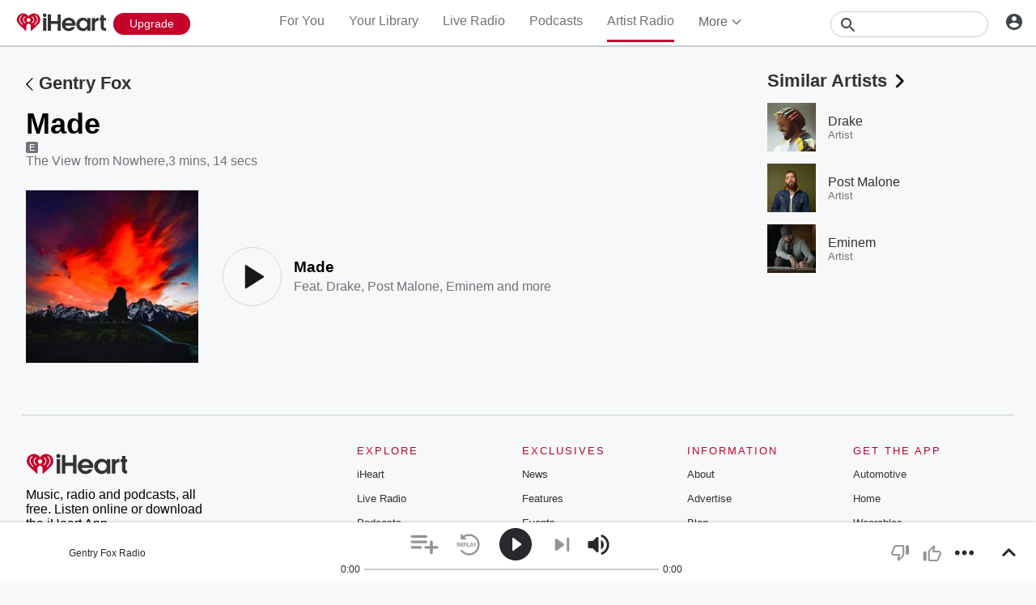

--- FILE ---
content_type: text/javascript
request_url: https://www.iheart.com/v13.0.0/cdc36af/bundles/643.www.js
body_size: 4574
content:
"use strict";(this.__LOADABLE_LOADED_CHUNKS__=this.__LOADABLE_LOADED_CHUNKS__||[]).push([[643],{72533:(t,e,n)=>{n.d(e,{Z:()=>Z});var i=n(17),a=n(79987),r=n(3400),o=n(39600),s=n(4338),l=n(3545),c=n(12859),m=n(96832),d=n(14600);class p extends m.PureComponent{constructor(...t){super(...t),this.asyncData=null,this.state={links:void 0},this.getInitialStateAsync=()=>{const{variety:t}=this.props,{artistId:e,ampUrl:n}=this.props;return(0,r.Z)((0,c.SF)({ampUrl:n,id:e})).then(e=>{const n=(0,l.r7)((0,i.Z)(e,["data","similarArtists"]));return n&&n[t]&&n[t].length?{links:n[t].slice(0,3).map(t=>({title:t.artistName,url:(0,s.Yy)(t.artistId,t.artistName)}))}:{}})},this.getTruncatedLinks=t=>{const{truncate:e}=this.props,n=[];let i=15;return t.forEach(t=>{const a=t.title.length;i+a+2<=e&&(i+=a+2,n.push(t))}),n}}componentDidMount(){this.asyncData=(0,o.Z)(this.getInitialStateAsync()),this.asyncData.then(t=>this.setState(t))}componentWillUnmount(){this.asyncData&&this.asyncData.cancel()}render(){const{links:t,translate:e,numberOfFeatures:n}=this.props,i=this.state.links||t;if(!i)return(0,d.tZ)("p",{});const r=this.getTruncatedLinks(i);return(0,d.tZ)("p",{children:e("Feat. {artistNames} and more",{artistNames:r.slice(0,n).map((t,e)=>(0,d.BX)("span",{children:[(0,d.tZ)(a.Z,{title:t.title,to:t.url,children:t.title}),e<r.length-1?", ":""]},t.title+t.url))})})}}p.defaultProps={truncate:1e3,variety:"TOP_HITS"};var u=n(1441),g=n(17692),h=n(32034),y=n(7228),f=n(16391);const Z=(0,u.qC)((0,f.NC)("translate"),(0,g.connect)((0,h.zB)({ampUrl:y.h_})))(p)},10724:(t,e,n)=>{n.d(e,{Z:()=>w});const i="iHeart",a="@iHeartRadio",r=290638154,o="com.clearchannel.iheartradio.controller";var s=n(29192),l=n(39015),c=n(58028);const m=(t,e,n=!0)=>{const i=e||s.mT,a=(0,c.parse)(i,n);return a.host?a.protocol?i:`https:${i}`:(0,l.zt)(t,i)},d=({deeplink:t,image:e,noAltLink:n,pagePath:a,siteUrl:r})=>{const o=m(r,e),s=(0,l.zt)(r,"/v13.0.0/cdc36af/bundles/opensearch.xml"),c=(0,l.zt)(r,a);return[...n||!t?[]:[{href:`android-app://com.clearchannel.iheartradio.controller/ihr/${t}`,rel:"alternate"},{href:`ios-app://290638154/ihr/${t}`,rel:"alternate"}],{href:s,rel:"search",title:i,type:"application/opensearchdescription+xml"},{href:"https://plus.google.com/+iHeartRadio",rel:"author"},{href:"https://plus.google.com/+iHeartRadio",rel:"publisher"},{href:c,rel:"canonical"},{href:o,rel:"image_src"}]};var p=n(56110);const u=t=>{var e;const{image:n=s.mT,urlEncodeImage:c=!0,description:d,metaDescription:u,legacyDeeplink:g,siteUrl:h,fbAppId:y,fbPages:f,pagePath:Z,socialTitle:b,twitterCard:v="summary",twitterImage:w,facebookImage:I,title:k,ogType:$,translate:A,omitTitleEnding:S}=t,_=m(h,n,c),N=(0,l.zt)(h,Z),x=g?`ihr://${g}`:"",D=(0,p.c)(A),P=S?"":`| ${(0,l.YY)(A,"iHeart")}`,T=null===d?null:null!=(e=null==d?void 0:d.replace(/"/g,"'"))?e:"";return[{content:null===T?null:u||T||D,name:"description"},{content:y,property:"fb:app_id"},{content:f,property:"fb:pages"},...$?[{content:$,property:"og:type"}]:[],{content:_,name:"thumbnail"},{content:w||_,name:"twitter:image"},{content:I||_,property:"og:image"},...T?[{content:T,itemprop:"description"},{content:T,property:"og:description"},{content:T,name:"twitter:description"}]:[],{content:N,property:"og:url"},{content:N,name:"twitter:url"},{content:i,property:"og:site_name"},{content:i,name:"twitter:app:name:iphone"},{content:i,name:"twitter:app:name:ipad"},{content:i,name:"twitter:app:name:googleplay"},{content:i,name:"al:android:app_name"},{content:i,name:"al:ios:app_name"},{content:a,name:"twitter:creator"},{content:a,name:"twitter:site"},{content:v,name:"twitter:card"},{content:"iheart.com",name:"twitter:domain"},{content:r,name:"twitter:app:id:iphone"},{content:r,name:"twitter:app:id:ipad"},{content:r,name:"al:ios:app_store_id"},{content:o,name:"twitter:app:id:googleplay"},{content:o,name:"al:android:package"},{content:`${k} ${P}`,itemprop:"name"},{content:`${b||k} ${P}`,property:"og:title"},{content:`${b||k} ${P}`,name:"twitter:title"},...x?[{content:x,name:"twitter:app:url:iphone"},{content:x,name:"twitter:app:url:ipad"},{content:x,name:"twitter:app:url:googleplay"},{content:x,property:"al:android:url"},{content:x,property:"al:ios:url"}]:[]]};var g=n(26990),h=n(27982),y=n(35922),f=n(7228),Z=n(12771),b=n(17692),v=n(14600);const w=({deeplink:t="",description:e,image:n,urlEncodeImage:i=!0,legacyDeeplink:a,noAltLink:r,ogType:o,omitTitleEnding:s,metaDescription:l,socialTitle:c,title:m,twitterCard:p="summary",twitterImage:w,facebookImage:I})=>{const k=(0,b.useSelector)(y.iJ),$=(0,b.useSelector)(y.hK),A=(0,b.useSelector)(h.Jz),S=(0,b.useSelector)(f.$2),_=(0,g.Z)();return(0,v.tZ)(Z.q,{encodeSpecialCharacters:i,link:d({deeplink:t,image:n,noAltLink:r,pagePath:A,siteUrl:S}),meta:u({description:e,fbAppId:k,fbPages:$,image:n,urlEncodeImage:i,legacyDeeplink:a,metaDescription:l,ogType:o,omitTitleEnding:s,pagePath:A,siteUrl:S,socialTitle:c,title:m,translate:_,twitterCard:p,twitterImage:w,facebookImage:I}),title:m})}},56110:(t,e,n)=>{function i(t,e=!0,n=!0){return t(e&&n?"All your favorite music, podcasts, and radio stations available for free. Listen to thousands of live radio stations or create your own artist stations and playlists. Get the latest music and trending news, from your favorite artists and bands.":e?"Stream thousands of the best live radio stations and custom artist stations for FREE - all in one app.":n?"Stream thousands of the best live radio stations for FREE, plus unlimited music on demand - all in one app.":"Stream thousands of the best live radio stations for FREE - all in one app.")}n.d(e,{c:()=>i})},10380:(t,e,n)=>{function i(t,e){return{1:e("January"),2:e("February"),3:e("March"),4:e("April"),5:e("May"),6:e("June"),7:e("July"),8:e("August"),9:e("September"),10:e("October"),11:e("November"),12:e("December")}[t]}function a(t,e){const n=new Date(t);return`${i(n.getMonth()+1,e)} ${n.getDate()}, ${n.getFullYear()}`}function r(t,e){return{1:e("Jan"),2:e("Feb"),3:e("Mar"),4:e("Apr"),5:e("May"),6:e("Jun"),7:e("Jul"),8:e("Aug"),9:e("Sep"),10:e("Oct"),11:e("Nov"),12:e("Dec")}[t]}function o(t){const e=Math.floor(t/60),n=t%60;return`${e>0?`${e} min${e>1?"s":""}, `:""} ${n>0?`${n} sec${n>1?"s":""}`:""}`}function s(t){const e=Math.floor(t/60);return e>0?`${e} min${e>1?"s":""}`:`${t} secs`}n.d(e,{Bw:()=>r,UM:()=>o,hD:()=>s,jw:()=>i,p6:()=>a})},39600:(t,e,n)=>{function i(){return i=Object.assign?Object.assign.bind():function(t){for(var e=1;e<arguments.length;e++){var n=arguments[e];for(var i in n)({}).hasOwnProperty.call(n,i)&&(t[i]=n[i])}return t},i.apply(null,arguments)}n.d(e,{Z:()=>a});const a=function(t){let e=!1;const n=new Promise((n,a)=>{Promise.resolve(t).then(t=>e?a({canceled:e}):n(t)).catch(t=>a(i({},t,{canceled:e})))});return n.cancel=()=>{e=!0},n}},85347:(t,e,n)=>{n.d(e,{Z:()=>k});var i=n(87213),a=n(72533),r=n(39140),o=n(25783),s=n(3400),l=n(12859),c=n(4338),m=n(96832),d=n(92885),p=n(14600);class u extends m.PureComponent{componentDidMount(){const{artistId:t}=this.props;this.updateArtists(t)}UNSAFE_componentWillReceiveProps({artistId:t}){t!==this.props.artistId&&this.updateArtists(t)}updateArtists(t){const{ampUrl:e,artistProfileReceived:n}=this.props;(0,s.Z)((0,l.jU)({ampUrl:e,id:t})).then(({data:t})=>n(t))}render(){const{playedFrom:t,artistId:e,artistName:n,relatedArtists:s=[],translate:l}=this.props;return(0,p.tZ)(o.Z,{header:l("Similar Artists"),url:`${(0,c.Yy)(+e,n)}similar/`,children:(0,p.tZ)(i.Z,{articleClass:r.Z,data:s.slice(0,3).map(({artistId:e,name:n})=>({catalogId:e,catalogType:"artist",description:(0,p.tZ)(a.Z,{artistId:e},`featuring${e}`),id:e,imgWidth:d.M3,playedFrom:t,title:n,url:(0,c.Yy)(e,n)}))},`Articles|${e}`)})}}var g=n(86334),h=n(1441),y=n(17692),f=n(32034),Z=n(7228),b=n(35562),v=n(16391);const w=(0,f.zB)({ampUrl:Z.h_,artistId:b.Am,artistName:b.I4,relatedArtists:b.Jy}),I={artistProfileReceived:g.Cm},k=(0,h.qC)((0,v.NC)("translate"),(0,y.connect)(w,I))(u)},71900:(t,e,n)=>{n.r(e),n.d(e,{default:()=>Q});var i=n(10724),a=n(26990),r=n(4338),o=n(12771),s=n(39015),l=n(14600);var c=n(17692),m=n(32034),d=n(35562),p=n(77676),u=n(7228);const g=(0,m.zB)({albumId:p.aq,albumName:p.mx,artistId:d.Am,artistName:d.I4,duration:p.ds,imageUrl:p.yb,lyrics:p.u2,name:p.Yt,pagePath:p.tg,siteUrl:u.$2,trackId:p.x1,trackNumber:p.XI}),h=(0,c.connect)(g)(function({albumId:t,albumName:e,artistId:n,artistName:c,duration:m,imageUrl:d,lyrics:p,name:u,pagePath:g,siteUrl:h,trackId:y,trackNumber:f}){const Z=(0,a.Z)(),b=`${u}, ${c}, ${(0,s.YY)(Z,"Lyrics, Music, New, Best, Station, Listen, Play, Similar, iHeartRadio, iHeart, Radio")}`,v=(0,r.Mq)(n,c,t,e),w=(0,r.Yy)(n,c),I=`${c||u||""}${c&&u?` - ${u}`:""}`,k=(0,s.zt)(h,g),$=p.replace(/\n\n/g,", ").replace(/,\n/g," ").replace(/\n/g,", ")||void 0;return(0,l.BX)(l.HY,{children:[(0,l.tZ)(i.Z,{deeplink:`goto/custom/track/${y}`,description:$,image:d,legacyDeeplink:`play/custom/track/${y}`,ogType:"music.song",title:I,twitterCard:"summary_large_image"}),(0,l.tZ)(o.q,{meta:[{content:"noindex, nofollow",name:"robots"},{content:b,name:"keywords"},{content:"audio/vnd.facebook.bridge",property:"og:audio:type"},{content:k,property:"og:audio"},{content:(0,r.v_)(h,w),property:"music:musician"},{content:(0,r.v_)(h,v),property:"music:album"},{content:f,property:"music:album:track"},{content:m,property:"music:duration"}]})]})});var y=n(4471),f=n(25783),Z={name:"oldbq4",styles:"user-select:none"};const b=(0,c.connect)((0,m.zB)({lyrics:p.u2}))(function({lyrics:t}){const e=(0,a.Z)();return t?(0,l.tZ)(f.Z,{header:e("Lyrics"),isHidden:!t,children:(0,l.tZ)("p",{css:Z,children:t.split(/\r\n|\r|\n/gim).reduce((t,e,n)=>0===n?[e]:[...t,(0,l.tZ)("br",{},n),e],[])})}):null});var v=n(84631),w=n(14646),I=n(85347),k=n(72533),$=n(78393);const A=(0,$.Z)("div",{target:"e1r1rx4t0"})(({theme:t})=>({marginBottom:t.dimensions.pageGutter}),"");var S=n(92885),_=n(29878),N=n(27155);const x=(0,n(8447).Z)(N.Z),D=(0,$.Z)(x,{target:"e15rxsx40"})(({theme:t})=>({height:"7.3rem",margin:t.dimensions.gutter,marginLeft:"0",verticalAlign:"middle",width:"7.3rem",[(0,_.Z)(t.mediaQueries.max.width[768])]:{fontSize:"1.9rem",padding:"1rem"},svg:{fill:t.colors.black.primary}}),""),P=(0,$.Z)("div",{target:"es0ekdt0"})(({theme:t})=>({display:"inline-block",margin:0,marginRight:t.dimensions.gutter,paddingTop:"1.2rem",textAlign:"right",width:"24%"}),""),T=(0,$.Z)("p",{target:"eiqwz6h0"})(({theme:t})=>({color:t.colors.gray.medium,marginBottom:t.dimensions.gutter,a:{color:t.colors.gray.medium}}),""),R=(0,$.Z)("div",{target:"e12cyp7u0"})({name:"17beysd",styles:"display:inline-block;padding:0;position:relative;text-align:left;width:100%"}),U=(0,$.Z)("h1",{target:"e7ri57i0"})(({theme:t})=>({fontSize:t.fonts.size.large,fontWeight:"bold",lineHeight:"1.1em",margin:"0",paddingRight:"3rem","& > span":{paddingRight:"4.6rem",position:"relative"},[(0,_.Z)(t.mediaQueries.max.width[768])]:{justifyContent:"center",fontSize:"2.5rem",fontWeight:"bold",lineHeight:"1.1em",margin:"0",maxWidth:"calc(100% - 3rem)",verticalAlign:"middle"}}),""),z=(0,$.Z)("div",{target:"e8qk8700"})({name:"1yh9sb0",styles:"align-items:center;display:flex;width:100%"});var B=n(28201);const E=(0,$.Z)(B.Z,{target:"e1gynr420"})(({theme:t})=>({position:"absolute",right:"0",top:"1.3rem",[(0,_.Z)(t.mediaQueries.max.width[768])]:{top:"1rem"}}),""),O=(0,$.Z)("li",{target:"ecvok7a0"})(({theme:t})=>({color:t.colors.gray.medium,fontSize:t.fonts.size.small,lineHeight:"1.15em",a:{color:t.colors.gray.medium},[(0,_.Z)(t.mediaQueries.max.width[768])]:{fontSize:"1.3rem",height:"auto",lineHeight:"1.3rem"}}),""),H=(0,$.Z)("div",{target:"e1jni54c0"})(({theme:t})=>({display:"inline-block",margin:parseInt("1.5",10)/2+"rem 0",padding:`1.2rem 0 0 ${t.dimensions.gutter}`,width:`calc(76% - ${t.dimensions.gutter})`,".cta":{float:"right",margin:`0 ${t.dimensions.gutter} 0 0`,maxWidth:"13rem",".btn":{lineHeight:"4.1rem",minWidth:"11.8rem"}}}),"");function L(){return L=Object.assign?Object.assign.bind():function(t){for(var e=1;e<arguments.length;e++){var n=arguments[e];for(var i in n)({}).hasOwnProperty.call(n,i)&&(t[i]=n[i])}return t},L.apply(null,arguments)}const C=(0,$.Z)("ul",{target:"e2hi1dl0"})(({theme:t})=>L({},t.mixins.ulReset,{display:"inline-block",listStyle:"none",margin:0,maxWidth:"100%",padding:0,verticalAlign:"middle",zoom:1,[(0,_.Z)(t.mediaQueries.min.width[768])]:{width:"74%"}}),"");function F(){return F=Object.assign?Object.assign.bind():function(t){for(var e=1;e<arguments.length;e++){var n=arguments[e];for(var i in n)({}).hasOwnProperty.call(n,i)&&(t[i]=n[i])}return t},F.apply(null,arguments)}const M=(0,$.Z)("li",{target:"ek6i9nd0"})(({theme:t})=>F({},t.mixins.ellipsis,{display:"inline-block",fontSize:"1.6rem",fontWeight:"bold",lineHeight:"2rem",maxWidth:"100%",paddingRight:"4rem",position:"relative",[(0,_.Z)(t.mediaQueries.min.width[768])]:{fontSize:"1.9rem",lineHeight:"2.2rem"}}),"");var Y=n(86837),j=n(10380),W=n(8653);var X=n(48637);const q=(0,m.zB)({albumName:p.mx,artistId:d.Am,artistName:d.I4,customRadioEnabled:X.BB,duration:p.ds,explicit:p.ZI,imageUrl:p.yb,name:p.Yt,onDemandEnabled:X.pO,trackId:p.x1}),J=(0,c.connect)(q)(function({albumName:t,artistId:e,artistName:n,customRadioEnabled:i,duration:a,explicit:r,imageUrl:o,name:s,onDemandEnabled:c,trackId:m}){let d,p;return c?(d=m,p=W.bV.TRACK):(d=e,p=W.bV.ARTIST),(0,l.tZ)(A,{children:(0,l.BX)(R,{children:[(0,l.tZ)(U,{"data-test":"profile-name",itemProp:"name",children:s}),r?(0,l.tZ)(E,{}):null,(0,l.BX)(T,{children:[`${t}`,",",(0,j.UM)(a)]}),(0,l.BX)(z,{children:[(0,l.tZ)(P,{children:(0,l.tZ)(S.ZP,{alt:s,aspectRatio:1,ops:[(0,Y.Tj)(125,125)],src:o})}),(0,l.BX)(H,{children:[i?(0,l.tZ)(D,{artistId:e,artistName:n,playedFrom:w.Z.PROF_SONG_PLAY,stationId:d,stationType:p,trackId:m,trackName:s}):null,(0,l.BX)(C,{children:[(0,l.tZ)(M,{children:s}),(0,l.tZ)(O,{className:"tight",children:(0,l.tZ)("div",{children:(0,l.tZ)(k.Z,{artistId:e,truncate:60},`featuring${e}`)})})]})]})]})]})})}),Q=function({artistId:t,artistName:e}){const n=(0,l.tZ)(I.Z,{playedFrom:w.Z.PROF_SONG_SIMILAR});return t?(0,l.BX)(l.HY,{children:[(0,l.tZ)(h,{}),(0,l.tZ)(y.Z,{seedId:t,seedType:"artist"}),(0,l.BX)(v.ZP,{backLink:(0,r.Yy)(t,e),dataTest:v.n3.ArtistSong,more:n,title:e,children:[(0,l.tZ)(J,{}),(0,l.tZ)(b,{})]})]}):null}}}]);
//# sourceMappingURL=Song.www.js.map

--- FILE ---
content_type: text/javascript
request_url: https://www.iheart.com/v13.0.0/cdc36af/bundles/entry.www.js
body_size: 88453
content:
"use strict";(this.__LOADABLE_LOADED_CHUNKS__=this.__LOADABLE_LOADED_CHUNKS__||[]).push([[497],{99793:(e,t,r)=>{r.d(t,{E:()=>i,Y:()=>n});const n={ACCESS_DENIED:232011,INVALID_MEDIA:224003,NETWORK_OFFLINE_ERROR:232002,NETWORK_HTTP_ERROR:232006};let i=function(e){return e.GenericInvalidMedia="GenericInvalidMedia",e.PodcastInvalidMedia="PodcastInvalidMedia",e}({})},37788:(e,t,r)=>{r.d(t,{q:()=>l});var n=r(47940),i=r.n(n),s=r(54774),o=r(7228),a=function(e){return e[e.Profile=1]="Profile",e[e.Community=2]="Community",e[e.Loop=3]="Loop",e[e.VideoClip=4]="VideoClip",e[e.BrandLandingPage=5]="BrandLandingPage",e[e.BrandSlug=6]="BrandSlug",e}(a||{});async function l({clipId:e,state:t}){const r=(0,o.kf)(t);try{const t=1729,n={type:a.VideoClip,uuid:e,brand_id:t};return(await i().get(`${r}/api/v3/web/meta_data`,{params:n,timeout:5e3,headers:{"Content-Type":"application/json"}})).data.data||{}}catch(e){return s.ZP.error("Error fetching clip metadata:",e),{error:"Failed to fetch clip metadata"}}}},99629:(e,t,r)=>{var n=r(92341),i=r(97345),s=r(23417),o=r(21122);var a=r(17),l=r(54774),c=r(37582),d=r(72861),u=r(51588),p=r(56643),h=r(3400),m=r(80182),g=r(20663),y=r(7228),f=r(12859),v=r(2476),Z=r(29186),_=r(37967),S=r(65486),I=r(92046);function b(){return b=Object.assign?Object.assign.bind():function(e){for(var t=1;t<arguments.length;t++){var r=arguments[t];for(var n in r)({}).hasOwnProperty.call(r,n)&&(e[n]=r[n])}return e},b.apply(null,arguments)}const T=(0,i.ZP)();function P(e){this.attrs=this.parse((0,u.Z)({},e)),this.id=e[this.idAttribute]}P.prototype.constructor=P,P.prototype.idAttribute="id",P.prototype.parse=I.Ku,P.prototype.get=function(e){return this.attrs[e]},P.prototype.set=function(e,t,r=o.Z){return(0,p.Z)(e)?this.attrs=(0,d.Z)({},this.attrs,e,r):this.attrs=(0,d.Z)({},this.attrs,{[e]:t},r),this.id=this.attrs[this.idAttribute],this},P.prototype.toJSON=function(){return(0,u.Z)({},this.attrs)},P.prototype.next=function(){const e=this.get("playlist")||[];return e.length?Promise.resolve(e.shift()):Promise.reject(new Error("This station has no playable track"))},P.prototype.setTrack=function(e){const t=this.get("track");return!((t||!e)&&e&&t.get("type")===e.get("type")&&t.id===e.id||(this.set("track",e),0))},P.prototype.stream=Function.prototype,P.prototype.track=function(){return this.get("track")},P.prototype.save=function(e,t,r){return(0,h.Z)((0,m.yn)({ampUrl:(0,y.h_)(T.getState()),opts:r,playedFrom:r.playedFrom,profileId:e,seedId:this.get("seedId"),seedType:this.get("seedType"),sessionId:t})).then(e=>{const{data:t}=e;return this.set(this.parse(t)),this})},P.prototype.previous=function(){return l.ZP.info(l.Ke.PLAYBACK,"This Station Does not support skipping back"),Promise.reject()},P.prototype.fetch=function(e=T.getState()){let t;const r=(0,y.so)(e),n=(0,y.h_)(e);switch(this.get("seedType")){case"live":t=(0,h.Z)((0,v.YE)({ampUrl:n,id:this.get("seedId")})).then(({data:e})=>e.hits[0]);break;case"artist":t=(0,h.Z)((0,f.p8)({ampUrl:n,artistId:this.get("seedId"),countryCode:r})).then(({data:e})=>e.artist);break;case"album":t=(0,h.Z)((0,g.JU)({albumId:this.get("seedId"),ampUrl:n})).then(({data:e})=>e.trackBundles[0]);break;case"track":t=(0,h.Z)((0,S.TQ)({ampUrl:n,trackId:this.get("seedId")})).then(({data:e})=>e.track);break;case"favorites":t=(0,h.Z)((0,Z.cc)(this.get("seedId"),n)).then(({data:e})=>b({seedId:this.get("seedId"),seedType:"favorites"},e.stations[0]));break;case"podcast":t=(0,h.Z)((0,_.m1)(this.get("seedId"),(0,y.h_)(T.getState()))).then(({data:e})=>e)}return t?t.then(e=>(this.set(this.parse(e)),this)):Promise.resolve(this)};const A=P;var w=r(72555),E=r(82920),C=r(31620),k=r(51624),L=r(77676),R=r(6169),O=r(91053),N=r(63040),x=r(8653);function U(){return U=Object.assign?Object.assign.bind():function(e){for(var t=1;t<arguments.length;t++){var r=arguments[t];for(var n in r)({}).hasOwnProperty.call(r,n)&&(e[n]=r[n])}return e},U.apply(null,arguments)}const D=(0,i.ZP)();function M(e={}){const t=e.seedId||(0,E.jX)(e.userId,e.id);A.call(this,U({failures:new Map,playlistId:e.playlistId||e.id,seedId:t,seedType:x.bV.COLLECTION,type:x.bV.COLLECTION},e)),this.id=t}M.prototype=Object.create(A.prototype),M.prototype.constructor=M,M.prototype.idAttribute="seedId",M.prototype.getTrackObject=function(e,t){const r=(0,L.Uf)(D.getState(),{trackId:e})||{};return Object.keys(r).length?U({},r,{id:t,trackId:e}):null},M.prototype.getTrack=function(e,t){return D.dispatch((0,N.Jf)([e])).then(()=>this.getTrackObject(e,t))},M.prototype.next=function(e,t,r,n){this.set("playedFrom",n);const i=(0,C.A5)(D.getState(),{seedId:this.get("seedId")}),s=r&&this.get("uniqueTrackId")||(0,a.Z)((0,k.gs)(D.getState()),"uniqueTrackId"),o=i.isShuffled?i.shuffledTracks:i.tracks;if(!o.find(({removed:e})=>!e)||o.length<=this.get("failures").size)return Promise.reject(new Error("This station has no playable track"));let c,d;o.some(e=>{const{id:t,removed:r}=e;if(t===s)c=e;else if(c&&!r)return d=e,!0;return!1}),d||(d=o.find(({removed:e})=>!e));const{trackId:u,id:p}=r&&c?c:d,h=this.getTrackObject(u,p),m=h?Promise.resolve(h):this.getTrack(u,p);return D.dispatch((0,R.Db)(u,p)),m.then(r=>{if(!r)return this.next(e,t,null,this.get("playedFrom"));const i=this.createMediaObject(r);return this.getStream(i,{playedFrom:n,profileId:e,sessionId:t}).then(e=>({tracks:e})).catch(r=>{const n=r instanceof Error?r:new Error(r);return l.ZP.error([l.Ke.PLAYBACK,l.Ke.OD,l.Ke.PLAYLIST],r,{},n),403===(0,a.Z)(r,["response","status"])?Promise.reject(r):this.next(e,t,null,this.get("playedFrom"))})})},M.prototype.previous=function(e={},t){this.set("playedFrom",t);const r=(0,C.A5)(D.getState(),{seedId:this.get("seedId")}),n=(0,a.Z)((0,k.gs)(D.getState()),"uniqueTrackId"),i=r.isShuffled?r.shuffledTracks:r.tracks;if(!i.find(({removed:e})=>!e)||i.length<=this.get("failures").size)return Promise.reject(new Error("This station has no playable track"));let s,o,c;for(let e=i.length-1;e>=0;e-=1){const{id:t,removed:r}=i[e];if(r||o||(o=i[e]),t===n)s=!0;else if(s&&!r){c=i[e];break}}c||(c=o);const{trackId:d,id:u}=c,p=this.getTrackObject(d,u),h=p?Promise.resolve(p):this.getTrack(d,u);return D.dispatch((0,R.Db)(d,u)),h.then(t=>{if(!t)return this.previous(e,this.get("playedFrom"));const r=this.createMediaObject(t);return this.getStream(r,e).catch(t=>{const r=t instanceof Error?t:new Error(t);return l.ZP.error([l.Ke.PLAYBACK,l.Ke.OD,l.Ke.PLAYLIST],t,{},r),403===(0,a.Z)(t,"code")?Promise.reject(r):this.previous(e,this.get("playedFrom"))})})},M.prototype.createMediaObject=function(e){const{duration:t,trackId:r,albumId:n,artistId:i,title:s,artistName:o,albumTitle:a,id:l,playbackRights:d,version:u}=e||{};return new c.Z({album:a,albumId:n,artist:o,artistId:i,duration:t,playbackRights:d,reported:{},reportingKey:this.get("reportingKey"),stationId:this.id,stationSeedId:this.get("playlistId"),stationSeedType:this.get("seedType"),title:(0,w.x)(s,u),trackId:r,uniqueId:l})},M.prototype.getStream=function(e,{profileId:t,sessionId:r,playedFrom:n=this.get("playedFrom")}={}){if(e.get("stream"))return Promise.resolve(e);const i=D.getState();return(0,h.Z)((0,O.N4)({ampUrl:(0,y.h_)(i),host:(0,y.XF)(i),playedFrom:n,profileId:t,sessionId:r,stationId:this.get("playlistId"),stationType:"COLLECTION",trackIds:[e.id]})).then(({data:{items:t=[]}})=>{if(!t[0]){const t=new Error(`No stream found for ${e.id}`);l.ZP.error([l.Ke.PLAYBACK,l.Ke.OD,l.Ke.PLAYLIST],t.message,{},t)}const{streamUrl:r,reportPayload:n,content:i={}}=t[0]||{},{lyricsId:s}=i;if(r)return e.set({lyricsId:s,reportPayload:n,stream:{type:"hls",url:r}});const o=this.get("failures");return this.set("failures",o.set(e.get("uniqueId"),1)),Promise.reject()}).catch(e=>{const t=e instanceof Error?e:new Error(e);throw l.ZP.error([l.Ke.PLAYBACK,l.Ke.OD,l.Ke.PLAYLIST],t.message,{},t),t})},M.prototype.save=function(){return Promise.resolve()};const F=M;var V=r(1386);const B=(0,i.ZP)();function Y(e,t,r,n,i){const s=e.get("seedId"),{streamId:o,streamType:a}=e.getTrackStreamId(),d=B.getState();return(0,h.Z)((0,O.N4)({ampUrl:(0,y.h_)(d),host:(0,y.XF)(d),playedFrom:i,profileId:t,seedInfo:e.get("isNew")&&e.get("seed")?e.get("seed"):void 0,sessionId:r,stationId:o,stationType:a,trackIds:[]})).then(t=>{const{data:{ageLimit:r,items:n}}=t;if(!n){const t=new Error(`no tracks for station of type ${e.get("seedType")}`);return l.ZP.error([l.Ke.PLAYBACK,l.Ke.CUSTOM,l.QZ[e.get("seedType")]],t.message,{},t)}const i=(0,C.DC)(d);return{tracks:n.map(t=>{var r;return new c.Z({album:t.content.album,albumId:t.content.albumId,artist:t.content.artistName,artistId:t.content.artistId,imagePath:t.content.imagePath,lyricsId:t.content.lyricsId,playbackRights:t.content.playbackRights,reportingKey:o,reportPayload:t.reportPayload,stationId:e.get("id"),stationSeedId:s,stationSeedType:e.get("seedType"),stream:{streamUrl:t.streamUrl,url:t.streamUrl},title:(0,w.x)(t.content.title,t.content.version),trackDuration:t.content.trackDuration,trackId:t.content.id,type:t.contentType.toLowerCase(),uniqueId:null!=(r=i[t.content.id])?r:""})}),ageLimit:r}})}const $="RADIO",q=(0,i.ZP)();function H(e){return A.call(this,e),this.set("checkAd",!1),this}H.prototype=Object.create(A.prototype),H.prototype.constructor=H,H.prototype.parse=I.zM,H.prototype.idAttribute="radioId",H.prototype.getTrackStreamId=function(){return{streamId:this.get("attrs.reportingKey")?this.get("attrs.reportingKey"):this.get("id"),streamType:$}},H.prototype.getAdStreamId=function(){const{stationType:e}=this.attrs;let t="seedId";return"FAVORITES"!==e&&"ARTIST"!==e||(t="id"),{streamId:this.get(t),streamType:this.get("seedType")===x.bV.FAVORITES?$:"ARTIST"}},H.prototype.next=function(e,t,r,n){return Y(this,e,t,0,n)},H.prototype.fetch=function(){const e=(0,y.h_)(q.getState());return A.prototype.fetch.call(this).then(()=>this.get("seedType")===x.bV.ARTIST?(0,h.Z)((0,V.Kt)(e,this.get("seedArtistId")||this.get("artistId"))).then(({data:e})=>e):{}).then(({adswizzGenre:e})=>this.set("adGenre",e))};const j=H;var G=r(98457),z=r(90366);var K=r(39206),W=r(97836),Q=r(23544),X=r(77816),J=r(58028);function ee(){return ee=Object.assign?Object.assign.bind():function(e){for(var t=1;t<arguments.length;t++){var r=arguments[t];for(var n in r)({}).hasOwnProperty.call(r,n)&&(e[n]=r[n])}return e},ee.apply(null,arguments)}var te=r(32034),re=r(80540),ne=r(14976),ie=r(48637),se=r(76848),oe=r(92e3);function ae(){return ae=Object.assign?Object.assign.bind():function(e){for(var t=1;t<arguments.length;t++){var r=arguments[t];for(var n in r)({}).hasOwnProperty.call(r,n)&&(e[n]=r[n])}return e},ae.apply(null,arguments)}const le=(0,i.ZP)();function ce(e){A.call(this,e)}ce.prototype=Object.create(A.prototype),ce.prototype.constructor=ce,ce.prototype.parse=function(e){const t=(0,I.W4)(e);return t.streamProtocols=this._parseStreamProtocols(t.streams,e.id),t.trackIndex=0,t},ce.prototype.resetStreamProtocols=function(){this.set("streamProtocols",this._parseStreamProtocols(this.get("streams")))},ce.prototype._parseStreamProtocols=function(e={},t=this.id){if((0,W.Z)(e))return[];const r=le.getState(),n=function(e){const t={secure_hls_stream:"hls",secure_mp3_pls_stream:"mp3",secure_pls_stream:"aac",secure_shoutcast_stream:"aac"};return["secure_hls_stream","secure_shoutcast_stream","secure_pls_stream","secure_mp3_pls_stream"].filter(t=>e[t]).map(r=>({type:t[r],url:e[r]}))}(function(e,t,r="",n,i){if(!n||!i)return ee({},e);const s=Object.entries(e).reduce(function(e,t){return(r,[n,i])=>{const{protocol:s,host:o,pathname:a}=J.parse(i),l=(0,X.jD)(i),c=(0,X.ZP)(ee({},l,{streamid:t,zip:e}));return ee({},r,{[n]:`${s}//${o}${a}${c}`})}}(r,t),{});return s}(e,t,(0,oe.Y)(r)?null:(0,se.xb)(r)||(0,re.Dg)(r),(0,ie.IR)(r),(0,ne.m5)(r,{stationId:t}))),i={stationId:t,stationSeedId:t,stationSeedType:"live",type:"live"};return n.map(e=>new c.Z(ae({},i,{stream:e})))},ce.prototype.save=function(e,t,r){return Promise.all([(0,h.Z)((0,m.yn)({ampUrl:(0,y.h_)(le.getState()),opts:r,playedFrom:r.playedFrom,profileId:e,seedId:this.get("seedId"),seedType:this.get("seedType"),sessionId:t})),(0,Q.Z)(le,(0,te.zB)({isAnonymous:z.Ld,profileReceived:se.C$}),({isAnonymous:e,profileReceived:t})=>e||t)]).then(([{data:{station:e}}])=>(this.set(this.parse(e)),this))},ce.prototype.registerListen=function(e,t){return this.get("reported")?Promise.reject(new Error("Station already registered listen")):(this.set("reported",!0),(0,h.Z)((0,v.pu)({ampUrl:(0,y.h_)(le.getState()),id:this.id,isSaved:!0,profileId:e,sessionId:t})))},ce.prototype.loadTrackById=function(e){return new c.Z({stationId:this.id,stationSeedId:this.id,stationSeedType:"live",trackId:e}).fetch(le.getState())},ce.prototype.next=function(){const e=this.get("streamProtocols")||[];return e.length?Promise.resolve({tracks:e.shift()}):Promise.reject(new Error("This station has no playable track"))};const de=ce;var ue=r(34662),pe=r(76903);function he(){return he=Object.assign?Object.assign.bind():function(e){for(var t=1;t<arguments.length;t++){var r=arguments[t];for(var n in r)({}).hasOwnProperty.call(r,n)&&(e[n]=r[n])}return e},he.apply(null,arguments)}const me=(0,i.ZP)();function ge(e){const t=(0,y.r$)(me.getState());return A.call(this,he({feed:{regGate:t.podcast},type:x.bV.PODCAST},e)),Array.isArray(this.get("episodes"))||this.set("episodes",[]),this}ge.prototype=Object.create(A.prototype),ge.prototype.constructor=ge,ge.prototype.idAttribute="seedId",ge.prototype.fetch=function(){const e=me.getState(),{profileId:t,sessionId:r}=(0,z.UR)(e),n=(0,y.h_)(e);return Promise.all([(0,h.Z)((0,_.m1)(this.get("seedId"),n)).then(({data:e})=>e),(0,h.Z)((0,_.Jy)({ampUrl:n,id:this.get("seedId"),limit:200,profileId:t,sessionId:r})).then(({data:e})=>e)]).then(([e,t])=>this.set(he({},e,{episodes:t.data,name:e.title,nextPage:t.links.next,url:`/podcast/${e.slug}-${e.id}`})))},ge.prototype.save=ge.prototype.fetch,ge.prototype.getNextPage=function(){if(this.get("isAtLastPage"))return Promise.resolve();const e=me.getState(),{profileId:t,sessionId:r}=(0,z.UR)(e),n=(0,y.h_)(e);return(0,h.Z)((0,_.Jy)({ampUrl:n,id:this.id,pageKey:this.get("nextPage"),profileId:t,sessionId:r})).then(({data:e})=>{const t=this.get("episodes");return this.set({episodes:[...t,...e.data],isAtLastPage:!e.links.next,nextPage:e.links.next})})},ge.prototype.fillToEpisode=function(e,t){return this.getNextPage(t).then(()=>this.get("episodes").find(({id:t})=>t===e)).then(r=>r||this.get("isAtLastPage")||this.fillToEpisode(e,t))},ge.prototype.getEpisode=function(e,t){const r=(0,y.h_)(me.getState());return(0,h.Z)((0,_.IU)(e,r)).then(({data:e})=>(this.get("episodes").length>0&&this.fillToEpisode(e.episode.id,t),e.episode))},ge.prototype.getLatestTrack=function(e,t){if(e){const r=this.get("episodes").find(({id:t})=>t===e);return r||this.getNextPage(),r?Promise.resolve(r):this.getEpisode(e,t)}if(this.get("track")){const e=this.get("episodes"),t=e.findIndex(({id:e})=>e===this.get("track").id);t>=e.length-2&&this.getNextPage();const r=e[t+1]?e[t+1]:e[0];return Promise.resolve(r)}return this.getNextPage().then(()=>this.get("episodes")[0])},ge.prototype.getTrackStream=function(e,t,r,n){return this.getLatestTrack(e,{profileId:t,sessionId:r}).then(e=>{const i=me.getState();return Promise.all([(0,h.Z)((0,O.N4)({ampUrl:(0,y.h_)(i),host:(0,y.XF)(i),playedFrom:n,profileId:t,sessionId:r,stationId:this.id,stationType:"PODCAST",trackIds:[e.id]})),e])}).then(([{data:{items:e}},t])=>{const r=e[0]||{};return new c.Z(he({episodeId:t.id,isMedia:!0,stationId:this.id,stationSeedType:x.bV.PODCAST,stream:{url:r.streamUrl},url:r.streamUrl},r,t,{type:x.bV.TALK_EPISODE}))})},ge.prototype.next=function(e,t,r,n){const i=this.get("track"),s=(0,pe.Am)(me.getState(),{id:(0,a.Z)(i,"id")});return this.get("isNew")||r||s?this.getTrackStream(r||s,e,t,n).then(e=>({tracks:e})):(K.Z.trigger(K.E.TIME,{duration:i.get("duration"),position:i.get("duration")}),K.Z.trigger(K.E.PLAYER_RESET_STATION),Promise.resolve({tracks:null}))};const ye=ge;var fe=r(40720),ve=r(16327),Ze=r(54712);function _e(){return _e=Object.assign?Object.assign.bind():function(e){for(var t=1;t<arguments.length;t++){var r=arguments[t];for(var n in r)({}).hasOwnProperty.call(r,n)&&(e[n]=r[n])}return e},_e.apply(null,arguments)}let Se;const Ie=(0,i.ZP)();function be(e={}){this.id=e.deviceId||(0,Ze.Z)(),this.deviceType=e.deviceType||"web",e.appId&&(this.CAST_APP_ID=e.appId),this.requestIdCounter=0,this._subscribedEvents=e.subscribedEvents||{LIVE_METADATA:1,SKIPINFO:1,TIME_UPDATE:1,TRACK_CHANGE:1},this._handleMessage=this._handleMessage.bind(this),this._handleSession=this._handleSession.bind(this),this._onSessionResume=this._onSessionResume.bind(this),this.ready=new Promise((e,t)=>{window.__onGCastApiAvailable=(r,n)=>{if(!r)return t(n);Se=window.chrome.cast;const i=new Se.SessionRequest(this.CAST_APP_ID),s=new Se.ApiConfig(i,this._onSessionResume,e=>{this.onReceiverUpdate(e===Se.ReceiverAvailability.AVAILABLE)});return Se.initialize(s,(...e)=>this.onChromecastInitialized(...e),(...e)=>this.onChromecastFailure(...e)),e(r)},window.addEventListener("load",()=>(0,fe.Z)("//www.gstatic.com/cv/js/sender/v1/cast_sender.js"))})}be.prototype.CAST_APP_ID="7F8E0EF3",be.prototype.NAMESPACE="urn:x-cast:com.google.cast.media",be.prototype.ERROR_NO_MEDIA="no_media",be.prototype.getEstimatedTime=function(){return this.session.media&&this.session.media.length?this.session.media[0].getEstimatedTime():0},be.prototype.play=function(e=o.Z,t=o.Z){this.mediaSession?this.mediaSession.play(null,e,t):t({code:this.ERROR_NO_MEDIA})},be.prototype.pause=function(e=o.Z,t=o.Z){return this.mediaSession.pause(null,e,t)},be.prototype.stop=function(e=o.Z,t=o.Z){return this.mediaSession.stop(null,e,t)},be.prototype.thumbUp=function(){this._message({type:"THUMBS_UP"})},be.prototype.thumbDown=function(){this._message({type:"THUMBS_DOWN"})},be.prototype.skip=function(){this.session.media&&this.session.media.length&&this.session.media[0].queueNext(null,e=>{e.description&&"SKIP_LIMIT_REACHED"===e.description&&Ie.dispatch((0,ve._4)())})},be.prototype.back=function(){this.session.media&&this.session.media.length&&this.session.media[0].queuePrev(null,e=>l.ZP.error(l.Ke.CHROMECAST,e,null,new Error(e)))},be.prototype.variety=function(e=1){this._message({type:"VARIETY",value:e})},be.prototype.logout=function(){this._message({type:"LOGOUT"})},be.prototype.shuffle=function(e){this.requestIdCounter+=1;const t={customData:{sessionId:this.session.sessionId,shuffle:!!e},mediaSessionId:this.mediaSession.mediaSessionId,requestId:this.requestIdCounter,type:"QUEUE_UPDATE"};this._message(t)},be.prototype.seek=function(e){const t=new Se.media.SeekRequest;t.currentTime=e,this.session.media&&this.session.media.length&&this.session.media[0].seek(t,null,e=>l.ZP.error(l.Ke.CHROMECAST,e,null,new Error(e)))},be.prototype.volume=function(e,t,r){return void 0===e?this.mediaSession.volume:this.session?this.session.setReceiverMuted(e.muted||!1,()=>{0===e.level||e.level?this.session.setReceiverVolumeLevel(e.level,()=>t(e.level),r):t()},r):void 0},be.prototype.loadSeedStation=function(e,t,r){const n=_e({stationInfo:{id:String(e.id||e.artistSeed||e.seedShow||e.playlistId),type:"talk"===e.type?"podcast":e.type},userInfo:{profileId:r.profileId,sessionId:r.sessionId}},t?{trackInfo:t}:{},e.userId?{profileInfo:{id:e.userId}}:{});"playlist_radio"===e.type?this._createQueueRequest(n,e.shuffled):this._createRegularRequest(n)},be.prototype.requestSession=function(e){Se.requestSession(t=>{this._handleSession(t),e&&e()},(...e)=>this.onSessionError(...e))},be.prototype.isPlaying=function(){return!!this.mediaSession&&(this.mediaSession.playerState===Se.media.PlayerState.PLAYING||this.mediaSession.playerState===Se.media.PlayerState.BUFFERING)},be.prototype.onSession=o.Z,be.prototype.onSessionError=o.Z,be.prototype.onMessage=o.Z,be.prototype.onDisconnect=o.Z,be.prototype.onMediaStatusUpdate=o.Z,be.prototype.onReceiverUpdate=o.Z,be.prototype.onChromecastFailure=o.Z,be.prototype.onChromecastInitialized=o.Z,be.prototype.onMessageError=o.Z,be.prototype.onMessageLiveMetadata=o.Z,be.prototype._handleMessage=function(e,t){const r=JSON.parse(t),{data:n}=r;switch(r.type){case"TRACK_CHANGE":return this.onTrackChangeMessage(r),this.onMessage(r);case"ERROR":return this.onMessageError(r);case"LIVE_METADATA":return this.onMessageLiveMetadata(n);default:return this.onMessage(r)}},be.prototype._handleSession=function(e){this.session=e,this.session.addUpdateListener(e=>{e||this.onDisconnect(!1)}),this.session.sendMessage(this.NAMESPACE,{data:{deviceId:this.id||this.session.transportId,deviceName:"web",deviceType:this.deviceType,subscribedEvents:this._subscribedEvents},type:"DEVICE_INFO"},()=>{this.session.addMessageListener(this.NAMESPACE,this._handleMessage),this.onSession(e)},e=>{throw l.ZP.error(l.Ke.CHROMECAST,e,null,new Error(e)),e})},be.prototype._onSessionResume=function(e){e.media&&e.media.length&&this._mediaDiscovered("resume",e.media[0]),this._handleSession(e)},be.prototype._createQueueRequest=function(e,t){const r=this.session,n=new Se.media.MediaInfo("",""),i=new Se.media.QueueItem(n);i.customData=e;const s=new Se.media.QueueLoadRequest([i]);s.repeatMode=t?Se.media.RepeatMode.ALL_AND_SHUFFLE:Se.media.RepeatMode.ALL,r.queueLoad(s,this._mediaDiscovered.bind(this,"queueLoad"),e=>{throw l.ZP.error(l.Ke.CHROMECAST,e),e})},be.prototype._createRegularRequest=function(e){const t=this.session,r=new Se.media.MediaInfo("",""),n=new Se.media.LoadRequest(r);n.autoplay=!0,n.customData=e,t.loadMedia(n,this._mediaDiscovered.bind(this,"loadMedia"),e=>{throw l.ZP.error(l.Ke.CHROMECAST,e,null,new Error(e)),e})},be.prototype._getMediaSessionState=function(e){return e?{customData:e.customData,playerState:e.playerState,position:e.currentTime,volume:e.volume}:null},be.prototype._mediaDiscovered=function(e,t){this.mediaSession=t,t.addUpdateListener(()=>{this.onMediaStatusUpdate(t.media,this._getMediaSessionState(t))}),this.onMediaStatusUpdate(t.media,this._getMediaSessionState(t))},be.prototype._message=function(e){this.session.sendMessage(this.NAMESPACE,e)};const Te=be;var Pe=r(40826),Ae=r.n(Pe);function we(e){switch(e){case x.bV.LIVE:return e;case x.bV.CUSTOM:case x.bV.ARTIST:case x.bV.FAVORITES:case x.bV.FEATURED:case x.bV.TRACK:return x.bV.CUSTOM;case x.bV.TALK:case x.bV.PODCAST:return x.bV.TALK;case x.bV.COLLECTION:case x.bV.ALBUM:case x.bV.MY_MUSIC:return"playlist";case x.bV.PLAYLIST_RADIO:return"playlist_radio";default:return""}}var Ee=r(37652);function Ce(){return Ce=Object.assign?Object.assign.bind():function(e){for(var t=1;t<arguments.length;t++){var r=arguments[t];for(var n in r)({}).hasOwnProperty.call(r,n)&&(e[n]=r[n])}return e},Ce.apply(null,arguments)}const ke=(0,i.ZP)(),Le=navigator.userAgent.toLowerCase().indexOf("chrome")>-1;function Re(e={}){if(this._ready=!1,this._state=e.state,this._config=e.config,!Le||!this._config.appId)return this;this.shuffle=this.shuffle.bind(this);const t=(0,te.zB)({profileId:z.v4}),r=Ae()(()=>t(ke.getState()));ke.subscribe(r(async({profileId:e})=>{(0,y.Gp)(ke.getState())&&this.configure(e)}))}Re.prototype=Ce({},Re.prototype,{getState:o.Z,loadSeedStation:o.Z,loadStation:o.Z,mute:o.Z,pause:o.Z,play:o.Z,seek:o.Z,setPlayedFrom:o.Z,setState:o.Z,skip:o.Z,stop:o.Z,thumb:o.Z,unmute:o.Z,volume:o.Z}),Re.prototype.loadSeedStation=function(e,t,r,n){return new de({id:e}).fetch(void 0,void 0,{state:ke.getState()}).then(e=>this.loadStation(e,r,n))},Re.prototype.loadStation=function(e,t,r={}){if(!e||!r.autoplay)return Promise.resolve();const n=this.switchStation(e),i=(0,z.UR)(ke.getState()),s=n.get("seedId"),o=n.get("seedType"),a={},l=r.mediaId,c=we(o);let d=null;switch(o){case x.bV.LIVE:a.id=s;break;case x.bV.ARTIST:a.artistSeed=s;break;case x.bV.TRACK:a.trackSeed=s;break;case x.bV.FEATURED:a.featuredStationId=s;break;case x.bV.PODCAST:a.seedShow=s;break;case x.bV.COLLECTION:case x.bV.PLAYLIST_RADIO:a.playlistId=n.get("playlistId"),a.userId=n.get("userId"),a.shuffled=n.get("playlist").isShuffled}return l&&(d={id:l}),o===x.bV.COLLECTION&&(d=l?{startTime:this.getPosition()||0,uuid:l}:{}),a.type=c,this._sender.loadSeedStation(a,d,i,98),this._state.setPlayingState(Ee.PLAYER_STATE.PLAYING),K.Z.trigger(K.E.STATION_LOADED,n),K.Z.trigger(K.E.PLAY),this.getState().setStation(n),Promise.resolve()},Re.prototype.reloadStation=function(e,t){const r={autoplay:!0},n=e.get("track");n&&(t.get("seedType")===x.bV.COLLECTION?r.mediaId=n.get("uniqueId"):r.mediaId=n.get("id")),this.loadStation(t,null,r)},Re.prototype.play=function(){const e=this._state,t=e.getStation();return t.get("seedType")===x.bV.LIVE?this.loadStation(t,null,{autoplay:!0}):this._sender.play(()=>{e.setPlayingState(Ee.PLAYER_STATE.PLAYING),K.Z.trigger(K.E.PLAY)},r=>{"session_error"===r.code||r.code===this._sender.ERROR_NO_MEDIA||"Unknown session ID"===r.description?this.reloadStation(e,t):l.ZP.error(l.Ke.CHROMECAST,r,null,new Error(r))})},Re.prototype.pause=function(){return this._sender.pause(()=>{this._state.setPlayingState("PAUSED")})},Re.prototype.rawVolume=function(e){if(void 0===e)return void this._sender.volume();const t=this._state.getVolume();this._state.setVolume(e),this._sender.volume({level:e>1?e/100:e},e=>{K.Z.trigger(K.E.Chromecast.VOLUME,e)},e=>{l.ZP.error(l.Ke.CHROMECAST,{error:e,message:"chromecast volume change failed:"},null,new Error(e)),this._state.setVolume(t)})},Re.prototype.volume=(0,s.Z)(Re.prototype.rawVolume,250),Re.prototype.mute=function(){this._sender.volume({muted:!0},()=>{this._state.setMute(!0),K.Z.trigger(K.E.Chromecast.MUTE,!0)},e=>{l.ZP.error(l.Ke.CHROMECAST,{error:e,message:"chromecast volume change failed:"},null,new Error(e))})},Re.prototype.unmute=function(){this._sender.volume({muted:!1},()=>{this._state.setMute(!1),K.Z.trigger(K.E.Chromecast.MUTE,!1)},e=>{l.ZP.error(l.Ke.CHROMECAST,{error:e,message:"chromecast volume change failed:"},null,new Error(e))})},Re.prototype.seek=function(e){return this._state.setPosition(e),this._sender.seek(e)},Re.prototype.getPosition=function(){return this._state.getPosition()},Re.prototype.getDuration=function(){return this._state.getDuration()},Re.prototype.skip=function(){const e=this._state.getTrack();e&&e.isSkippable()?this._sender.skip():ke.dispatch((0,ve._4)())},Re.prototype.back=function(){const e=this._state.getTrack();e&&e.isSkippable()?this._sender.back():ke.dispatch((0,ve._4)())},Re.prototype.restartSong=function(){this.seek(0)},Re.prototype.stop=function(){return this._state.setPlayingState("IDLE"),this._sender.stop()},Re.prototype.configure=function(e){this._config.deviceId=e?`web-${e}`:(0,z.Zw)(ke.getState()),this._initialize(this._config)},Re.prototype._initialize=function(e){let t=!1,r=!1;this._sender=new Te(e),this._sender.onDisconnect=()=>{this._stopListeningToHub(),K.Z.trigger(K.E.Chromecast.DISCONNECTED)},this._sender.onReceiverUpdate=e=>{t=e,this._ready=t&&r,this._ready&&K.Z.trigger(K.E.Chromecast.READY)},this._sender.onChromecastInitialized=()=>{r=!0,this._ready=t&&r,this._ready&&K.Z.trigger(K.E.Chromecast.READY)},this._sender.onSession=()=>{K.Z.trigger(K.E.Chromecast.CONNECTED),this._listenToHub()},this._sender.onMediaStatusUpdate=(e,t)=>{const r=e&&e.customData;if(this._state.isPlaying()?K.Z.trigger(K.E.PLAY):K.Z.trigger(K.E.PAUSE),!r)return;const{metadata:n}=r,{trackId:s,trackName:o,trackNumber:a,trackDescription:l,stationId:c,stationName:d,stationImage:u,stationDescription:p,stationType:m}=n;let g="trackId";m===x.bV.PODCAST?g="episodeId":m===x.bV.COLLECTION&&(g="trackUuid");const f={description:l,[g]:s,trackName:o,trackNumber:a,type:m===x.bV.PODCAST?"episode":"track"},v={description:p,id:c,name:d,rawLogo:u,stationName:d,title:d,type:m};m===x.bV.CUSTOM?(0,h.Z)(function(e){const t=(0,i.ZP)().getState(),{profileId:r,sessionId:n}=(0,z.UR)(t);return function(e,t,r,n,i=1){return(0,G.ZP)((0,G.UD)("get"),G.pf`${{ampUrl:e}}/api/v1/radio/${{profileId:t}}/${{stationId:n}}/getTracks`,(0,G.IO)({profileId:t,reqTracks:i,sessionId:r}))()}((0,y.h_)(t),r,n,e)}(c)).then(({data:{radioStations:e}})=>e&&e[0].artistSeed).then(e=>{e&&(this._state.setPlayingState(t.playerState),s&&this._onTrackLoaded(f,Ce({},v,{seedArtistId:e}),t.position))}):(this._state.setPlayingState(t.playerState),s&&this._onTrackLoaded(f,Ce({},v,{seedId:c}),t.position))},this._sender.onTrackChangeMessage=e=>{const{station:t,track:r}=e.data;r&&t&&this._onTrackLoaded(r,t)}},Re.prototype._logout=function(){this._ready&&this._sender.logout()},Re.prototype._onTrackLoaded=function(e,t,r){const n=this.getState(),i=n.getTrack();let s=null,o=new c.Z(e);switch(t.type){case x.bV.LIVE:s=new de(t);break;case x.bV.CUSTOM:s=new j(t);break;case x.bV.PODCAST:s=new ye(t);break;case"playlist":s=new F(t)}const a=this.switchStation(s);K.Z.trigger(K.E.STATION_LOADED,n.getStation()),i&&i.id===o.id||n.setTrack(o),o=n.getTrack();const l=ke.getState();return Promise.all([o.fetch(l),(0,E.iG)(a.get("seedType"))?a.fetch(l):a.fetch(void 0,void 0,{state:l})]).then(()=>{K.Z.trigger(K.E.TRACK_CHANGED,o,n.getStation()),this._timeUpdateInterval&&clearInterval(this._timeUpdateInterval),a.get("seedType")!==x.bV.LIVE?(a.set("track",o),r&&this._state.setPosition(r),this._timeUpdateInterval=setInterval(()=>{o&&(this.getState().isIdle()&&n.setPlayingState(Ee.PLAYER_STATE.PLAYING),o.set("position",this._sender.getEstimatedTime()),o&&K.Z.trigger(K.E.TIME,{duration:o.get("duration"),position:this._sender.getEstimatedTime()}))},1e3)):this._timeUpdateInterval=null})},Re.prototype.shuffle=function(e){!!e!=!!this.shuffled&&this._sender.shuffle(e),this.shuffled=!!e},Re.prototype.getState=function(){return this._state},Re.prototype.setState=function(e){return this._state=e,this},Re.prototype._listenToHub=function(){K.Z.on(K.E.PLAYER_REMOVE_STATION,this._onStationRemove,this).on(K.E.LOGOUT,this._logout,this)};let Oe=o.Z;Re.prototype.switchStation=function(e){const t=this.getState(),r=t.getStation(),n=r&&r instanceof ue.Z&&(0,E.iG)(r.get("seedType")),i=e.get&&(0,E.iG)(e.get("seedType"));let s=!0;if(r){const t=n?r.get("playlistId"):r.id,o=i?e.get("playlistId"):e.id;s=!r||t!==o||r.get("seedType")!==e.get("seedType")}if(s){if(n&&Oe(),i){const t=Ae()(()=>(0,C.Zz)(ke.getState(),{seedId:e.get("seedId")}));Oe=ke.subscribe(t(this.shuffle))}return t.setStation(e),e}if(n){const e=Ae()(()=>(0,C.Zz)(ke.getState(),{seedId:r.get("seedId")}));Oe=ke.subscribe(e(this.shuffle))}return r},Re.prototype._stopListeningToHub=function(){clearInterval(this._timeUpdateInterval),K.Z.off(K.E.PLAYER_REMOVE_STATION,this._offStationRemove,this).off(K.E.LOGOUT,this._logout,this)};const Ne=Re,xe=(0,i.ZP)(),Ue=new Ne({config:{appId:(0,y.XH)(xe.getState()),deviceType:"web"}}),De={},Me=e=>{e&&(De.HERO=e.heroTheme)};Me(window.BOOT);var Fe=r(13206),Ve=r(99372),Be=r(93743),Ye=r(15154),$e=r(40102),qe=r(38505),He=r(94513),je=r(22953),Ge=r(12463),ze=r(35562),Ke=r(28087);const We=[{component:Be.Z,exact:!0,path:je.Z.artist.directory},{component:Be.Z,exact:!0,path:je.Z.artist.genre,pathCorrection:ze.GA},{component:$e.Z,exact:!0,path:je.Z.artist.profile,pathCorrection:ze.$S},{component:qe.Z,exact:!0,path:je.Z.artist.song,pathCorrection:L.tg},{component:He.Z,exact:!0,path:je.Z.artist.songs,pathCorrection:ze.at},{component:Fe.Z,exact:!0,path:je.Z.artist.album,pathCorrection:Ke.ah},{component:Ve.Z,exact:!0,path:je.Z.artist.albums,pathCorrection:ze.Ct},{component:Ye.Z,exact:!0,path:je.Z.artist.news,pathCorrection:ze.Ti},{component:Ge.Z,exact:!0,path:je.Z.artist.similar,pathCorrection:ze.rr}];var Qe=r(32787),Xe=r.n(Qe),Je=r(57375),et=r(96832),tt=r(90613);const rt=["u"];function nt(){return nt=Object.assign?Object.assign.bind():function(e){for(var t=1;t<arguments.length;t++){var r=arguments[t];for(var n in r)({}).hasOwnProperty.call(r,n)&&(e[n]=r[n])}return e},nt.apply(null,arguments)}const it=[tt.MC.IHEART_US_PLUS,tt.MC.IHEART_US_PLUS_TRIAL];class st extends et.Component{componentDidMount(){const{search:e}=this.props,t=Xe().parse(e.replace("?","")),{u:r}=t,n=function(e,t){if(null==e)return{};var r={};for(var n in e)if({}.hasOwnProperty.call(e,n)){if(-1!==t.indexOf(n))continue;r[n]=e[n]}return r}(t,rt),i=r?decodeURIComponent(r):window.location.origin,s=(0,J.parse)(i);if(s.host&&s.host.match(/.*iheart\.com$/gi)){const e=s.query?Xe().parse(s.query):{};if(e&&e.subscriptionId){const{subscriptionId:t}=e;it.includes(t)?e.upsellFrom=Je.Z.EMAIL_RESET_PASSWORD_PLUS.id:e.upsellFrom=Je.Z.EMAIL_RESET_PASSWORD_PREMIUM.id}const t=`${Xe().stringify(nt({},e,n))}`;this.navigateLater({path:`${s.pathname}?${t}`})}else this.navigateLater({path:"/"})}navigateLater(e){K.Z.once(K.E.PAGE_RENDERED,()=>this.props.navigate(e))}render(){return null}}var ot=r(17692),at=r(27982),lt=r(28644);const ct=(0,ot.connect)((0,te.zB)({search:at.on}),{navigate:lt.c4})(st);var dt=r(20561),ut=r(1648),pt=r(62667),ht=r(98476);const mt=[{component:dt.Z,exact:!0,path:je.Z.genre.directory},{component:pt.Z,exact:!0,path:je.Z.genre.profile,pathCorrection:ht.$f},{component:ut.Z,exact:!0,path:je.Z.genre.game}];var gt=r(53359),yt=r(22194);const ft=[{component:gt.Z,exact:!0,path:je.Z.live.directory},{component:gt.Z,exact:!0,path:je.Z.live.country,pathCorrection:ne.Zb},{component:gt.Z,exact:!0,path:je.Z.live.city,pathCorrection:ne.Zb},{component:yt.Z,exact:!0,path:je.Z.live.highlights},{component:yt.Z,exact:!0,path:je.Z.live.profile,pathCorrection:ne.gA}];var vt=r(32294),Zt=r(42672),_t=r(4536),St=r(79670),It=r(33766),bt=r(35887),Tt=r(26458),Pt=r(1985),At=r(79987),wt=r(84631),Et=r(78393);const Ct=(0,Et.Z)("div",{target:"e5at7nn0"})({name:"nlrba8",styles:"padding-top:1.6rem"});var kt=r(21905),Lt=r(26990),Rt=r(29192),Ot=r(12771),Nt=r(14600),xt={name:"1wbll7q",styles:"text-decoration:underline"};const Ut=function({force404data:e,setForce404data:t,setHasHero:r}){const n=(0,Lt.Z)();return(0,kt.Z)(()=>(r(!1),()=>{t(null)})),(0,Nt.BX)(Nt.HY,{children:[(0,Nt.tZ)(Ot.q,{title:"Page Not Found"}),(0,Nt.BX)(wt.ZP,{dataTest:wt.n3.Error404,children:[(0,Nt.tZ)(Pt.Z,{alt:"404",src:Rt.DS}),e?(0,Nt.BX)(Ct,{children:[(0,Nt.tZ)(Tt.Z,{as:"h2",children:n("Uh oh, we can’t find the page you’re looking for.")}),n("How about this page instead: "),(0,Nt.tZ)(At.Z,{css:xt,to:null==e?void 0:e.suggestedUrl,children:null==e?void 0:e.suggestedTitle})]}):null]})]})};var Dt=r(36270),Mt=r(7946);Ut.pageInfo=()=>({pageId:404,pageType:"404page",status:404,targeting:{name:"404page"}});const Ft=(0,bt.Z)((0,ot.connect)((0,te.zB)({force404data:at.QG}),{setForce404data:lt.QE,setHasHero:Mt.j}),(0,Dt.Z)({pageName:"error_page"}))(Ut);var Vt=r(79816);class Bt extends et.PureComponent{componentDidMount(){this.props.setHasHero(!1)}render(){return(0,Nt.BX)(Nt.HY,{children:[(0,Nt.tZ)(Ot.q,{title:"Server Error"}),(0,Nt.tZ)(wt.ZP,{dataTest:wt.n3.Error500,children:(0,Nt.tZ)(Pt.Z,{alt:"500",src:Rt.LM})})]})}}const Yt=Bt,$t=(0,bt.Z)((0,ot.connect)(null,{setHasHero:Mt.j}),(0,Dt.Z)({pageName:"error_page"}))(Yt);var qt=r(63565),Ht=r(80010),jt=r(52116),Gt=r(94540);const zt=[{component:St.Z,exact:!0,path:je.Z.misc.search},{component:_t.Z,exact:!0,path:je.Z.misc.forYou},{component:$t,exact:!0,path:je.Z.misc.serverError},{component:Ft,exact:!0,path:je.Z.misc.notFound},{component:vt.Z,exact:!0,path:je.Z.misc.alexaLinkIOS},{component:It.Z,exact:!0,path:je.Z.misc.metaWearablesLink},{active:e=>["dev","sandbox","master","prod","stage"].includes((0,jt.dU)(e)),component:qt.Z,exact:!0,path:je.Z.misc.testerOptions},{component:Ht.Z,exact:!0,path:je.Z.misc.userInfo},...je.Z.misc.refresh.map(e=>({component:Vt.Z,exact:!0,path:e})),{component:Zt.Z,exact:!0,path:je.Z.misc.favorites,pathCorrection:Gt.hG}];var Kt=r(44035),Wt=r(54478),Qt=r(2032),Xt=r(32921);const Jt=[{component:Kt.Z,exact:!0,path:je.Z.news.contentArticle},{component:Wt.Z,exact:!0,path:je.Z.news.legacy},{component:Qt.Z,exact:!0,path:je.Z.news.directory},{component:Xt.Z,exact:!0,path:je.Z.news.topicDirectory}];var er=r(32904),tr=r(96832);const rr=function({playlistIdentifier:e,fallback:t,byId:r=!1}){class n extends tr.Component{componentDidMount(){const{redirectToPlaylistByType:n,redirectToPlaylistById:i}=this.props;r?i({fallback:t,playlistId:e}):n({fallback:t,playlistType:e})}render(){return null}}return(0,ot.connect)(null,{redirectToPlaylistByType:er.WU,redirectToPlaylistById:er.Wj})(n)};var nr=r(21759),ir=r(41802),sr=r(89126),or=r(95866);const ar=[{component:rr({fallback:"/your-library/",playlistIdentifier:"default"}),exact:!0,path:je.Z.playlist.my},{component:ir.Z,exact:!0,path:je.Z.playlist.profile,pathCorrection:C.LT},{component:rr({fallback:"/content/iheartradio-your-weekly-mixtape/",playlistIdentifier:"new4u",byId:!0}),exact:!0,path:je.Z.playlist.mixtape},{component:rr({fallback:"/content/iheartradio-your-weekly-themed-playlists/",playlistIdentifier:"chill4u",byId:!0}),exact:!0,path:je.Z.playlist.chill},{component:rr({fallback:"/content/iheartradio-your-weekly-themed-playlists/",playlistIdentifier:"workout4u",byId:!0}),exact:!0,path:je.Z.playlist.workout},{component:nr.Z,exact:!0,path:je.Z.playlist.directory},{component:sr.Z,exact:!0,path:je.Z.playlist.subDirectory,pathCorrection:or.hn}];var lr=r(50258),cr=r(74862),dr=r(82873),ur=r(52509),pr=r(43727);const hr=[{component:lr.Z,exact:!0,path:je.Z.podcast.networks,pathCorrection:pe.e0},{component:dr.Z,exact:!0,path:je.Z.podcast.directory},{component:cr.Z,exact:!0,path:je.Z.podcast.category,pathCorrection:pe.e0},{component:pr.Z,exact:!0,path:je.Z.podcast.highlights},{component:pr.Z,exact:!0,path:je.Z.podcast.profile,pathCorrection:pe.Mq},{component:ur.Z,exact:!0,path:je.Z.podcast.news,pathCorrection:pe.Mo},{component:pr.Z,exact:!0,path:je.Z.podcast.episodes},{exact:!0,path:je.Z.podcast.show,redirect({pathname:e,query:t}){const r=null==e?void 0:e.replace("show","podcast");return t.episode_id?`${r}episode/${t.episode_id}/`:r},status:301},{addQuery:{embed:!0},path:je.Z.podcast.widget,redirect({pathname:e,query:t}){const{showId:r,episodeId:n}=t,i=J.resolve(null==e?void 0:e.replace("widget","podcast"),r);return n?J.resolve(`${i}/episode/`,n):i},status:301},{component:pr.Z,exact:!0,path:je.Z.podcast.episode,pathCorrection:pe.tV}];var mr=r(85126),gr=r(9187),yr=r(71515);const fr=e=>["US"].includes((0,y.so)(e)),vr=[{component:r(83567).Z,exact:!0,path:je.Z.profile.songs},{component:yr.Z,exact:!0,path:je.Z.profile.settings},{active:fr,component:gr.Z,exact:!0,path:je.Z.profile.promo},{active:fr,component:mr.Z,exact:!0,path:je.Z.profile.familyValidation}];var Zr=r(64462),_r=r(56798),Sr=r(24577),Ir=r(95768),br=r(30991);const Tr=[{component:Zr.Z,exact:!0,path:je.Z.recurly.subscribe},{component:_r.Z,exact:!0,path:je.Z.recurly.confirmation},{component:Ir.Z,exact:!0,path:je.Z.recurly.updatePayment},{component:Sr.Z,exact:!0,path:je.Z.recurly.history},{component:br.Z,exact:!0,path:je.Z.recurly.upgrade}];var Pr=r(66010);const Ar=[je.Z.yourLibrary.index,je.Z.yourLibrary.podcasts,je.Z.yourLibrary.recentlyPlayed,je.Z.misc.search,je.Z.misc.serverError,je.Z.misc.notFound,je.Z.misc.userInfo,je.Z.misc.testerOptions,...je.Z.misc.refresh,...Jt.map(({path:e})=>e),...hr.map(({path:e})=>e)];var wr=r(52698);const Er=[{component:wr.Z,exact:!0,path:je.Z.yourLibrary.index},{component:wr.Z,exact:!0,path:je.Z.yourLibrary.recentlyPlayed},{component:wr.Z,exact:!0,path:je.Z.yourLibrary.savedStations},{component:wr.Z,exact:!0,path:je.Z.yourLibrary.podcasts},{component:wr.Z,exact:!0,path:je.Z.yourLibrary.playlists},{component:wr.Z,exact:!0,path:je.Z.yourLibrary.artists},{component:wr.Z,exact:!0,path:je.Z.yourLibrary.artistProfile},{component:wr.Z,exact:!0,path:je.Z.yourLibrary.albums},{component:wr.Z,exact:!0,path:je.Z.yourLibrary.albumProfile},{component:wr.Z,env:["dev","sandbox","master","beta"],exact:!0,path:je.Z.yourLibrary.songs}],Cr=[{component:Pr.Z,exact:!0,path:"/"},{component:ct,exact:!0,path:"/login"},...Jt,...We,...ft,...zt,...vr,...mt,...hr,...ar,...Er,...Tr,{component:Ft,status:404}],kr=[...Cr.map(e=>Ar.includes(e.path)?e:((e,t,r=302)=>{const{path:n,exact:i}=e;return n?{exact:i,path:n,redirect:t,status:r}:e})(e,"/podcast/"))],Lr=Cr;class Rr extends et.Component{componentDidMount(){this.props.appMounted()}render(){return(0,Nt.tZ)("div",{children:this.props.children})}}var Or=r(68440);const Nr=(0,Or.EN)((0,ot.connect)("",{appMounted:ve.ee})(Rr)),xr=(0,Et.Z)("div",{target:"ee6uw4g0"})(({modalOpen:e,isSearchOpen:t,appMounted:r,reorderActive:n,theme:i})=>({bottom:!r||n?"-100%":0,position:"fixed",width:"100%",zIndex:e&&!t?i.zIndex.bottomFixedwModal:i.zIndex.bottomFixed}),"");var Ur=r(1441),Dr=r(23998);const Mr=(0,Ur.qC)((0,ot.connect)((0,te.zB)({appMounted:Dr.ih,modalOpen:e=>{var t;return Boolean(null==(t=(0,Dr.IO)(e))?void 0:t.id)},isSearchOpen:Dr.SP})))(xr);var Fr=r(43657),Vr=r(69800),Br=r.n(Vr),Yr=r(95944),$r=r(64564),qr=r(98949);const Hr=(0,i.ZP)(),jr={LIVE_TOGGLE_FAVORITE:qr.OF};var Gr=r(65769),zr=r(49212),Kr=r(77469);const Wr=({ampUrl:e,mediaServerUrl:t,contentUrl:r,leadsUrl:n,reGraphQlUrl:i})=>[{href:Rt.yb,rel:"shortcut icon",type:"image/ico"},{href:Rt.jN,rel:"apple-touch-icon"},{href:Rt.jN,rel:"shortcut icon"},{href:"/v13.0.0/cdc36af/bundles/manifest.json",rel:"manifest"},{href:e,rel:"dns-prefetch"},{href:t,rel:"dns-prefetch"},{href:n,rel:"dns-prefetch"},{href:r,rel:"dns-prefetch"},{href:i,rel:"dns-prefetch"},{href:"https://web-static.pages.iheart.com",rel:"dns-prefetch"}];var Qr=r(4657),Xr=r(34851),Jr=r(39015);const en=(0,ot.connect)((0,te.zB)({ampUrl:y.h_,contentUrl:y.Vw,leadsUrl:y.Lc,mediaServerUrl:y.C3,reGraphQlUrl:y.nO}))(({ampUrl:e,mediaServerUrl:t,contentUrl:r,leadsUrl:n,reGraphQlUrl:i,lang:s})=>{const o=(0,Lt.Z)();return(0,Nt.tZ)(Ot.q,{defaultTitle:o("iHeart: Listen to Free Radio Stations & Music Online | iHeart"),htmlAttributes:{lang:s,"xmlns:fb":"http://ogp.me/ns/fb#"},link:Wr({ampUrl:e,mediaServerUrl:t,contentUrl:r,leadsUrl:n,reGraphQlUrl:i}),meta:[{content:"on","http-equiv":"x-dns-prefetch-control"},{charset:"utf-8"},{content:"width=device-width, initial-scale=1, maximum-scale=5.0, user-scalable=yes",name:"viewport"},{content:"yes",name:"mobile-web-app-capable"},{content:Qr.Z.red.primary,name:"theme-color"}],script:[{innerHTML:"\n      // https://stackoverflow.com/questions/49986720/how-to-detect-internet-explorer-11-and-below-versions\n\n      if (!!window.navigator.userAgent.match(/MSIE|Trident/)) {\n        window.location.replace('https://help.iheart.com/hc/en-us/articles/229182368-Troubleshooting-browser-issues-with-iHeartRadio');\n      }\n    ",type:"text/javascript"},{innerHTML:(0,Xr.Z)({"@context":"https://schema.org","@type":"WebSite",potentialAction:[{"@type":"SearchAction","query-input":"required name=search_term_string",target:"https://www.iheart.com/search?q={search_term_string}"}],url:"https://www.iheart.com/"}),type:"application/ld+json"}],titleTemplate:`%s | ${(0,Jr.YY)(o,"iHeart")}`})});var tn=r(88192),rn=r(30491),nn=r(29878),sn=r(92885);const on=(0,Et.Z)(sn.ZP,{target:"e1o0hraj0"})(({theme:e})=>({display:"inline-block",height:"7.5rem",width:"7.5rem",[(0,nn.Z)(e.mediaQueries.max.width[768])]:{display:"none"}}),""),an=(0,Et.Z)("div",{target:"e1u9eyud0"})(({theme:e})=>({display:"flex",justifyContent:"center",[(0,nn.Z)(e.mediaQueries.max.width[768])]:{display:"none"}}),"");var ln=r(78058);const cn=(0,Et.Z)("div",{target:"e33m4xh0"})(({theme:e})=>({backgroundColor:e.colors.white.primary,boxShadow:`0px -1px 3px ${(0,ln.Z)(e.colors.black.dark,.15)}`,color:e.colors.gray[600],display:"flex",height:"7.5rem",paddingRight:"1.6rem",position:"relative",width:"100%",[(0,nn.Z)(e.mediaQueries.max.width[768])]:{padding:"0 1.6rem"},"& > div":{width:"calc(100vw / 3)",[(0,nn.Z)(e.mediaQueries.max.width[768])]:{"&:first-of-type":{width:"75vw"},"&:last-of-type":{width:"25vw"}}}}),"");var dn=r(17782),un=r(60710);const pn=(0,Et.Z)("div",{target:"e16un88e0"})(({theme:e})=>({alignItems:"center",display:"flex",overflow:"hidden",'[aria-label="Play Button"]':{display:"none",[(0,nn.Z)(e.mediaQueries.max.width[768])]:{display:"block"}}}),""),hn=function({children:e,hidden:t=!1,to:r}){return!e||t?null:(0,Nt.tZ)("p",{"data-test":"line-text",children:r?(0,Nt.tZ)(At.Z,{to:r,children:e}):e})};var mn=r(18871),gn=r(70589);const yn=function(){const e=(0,mn.Z)(),t=(0,gn.Z)(),r=(0,Lt.Z)();return(0,Nt.BX)(dn.Z.Overflow,{children:[(0,Nt.tZ)(dn.Z.Overflow.Link,{"aria-label":"Go to Artist Link",disabled:!(null!=t&&t.artistUrl),to:null==t?void 0:t.artistUrl,children:r("Go To Artist")}),(0,Nt.tZ)(dn.Z.Overflow.Button,{"aria-label":"Share Button","data-test":"share-button",onClick:e.share,children:r("Share")}),(0,Nt.tZ)(dn.Z.Overflow.Link,{"aria-label":"Lyrics Link",disabled:!(null!=t&&t.lyricsUrl),to:null==t?void 0:t.lyricsUrl,children:r("Lyrics")})]})};var fn=r(69482);const vn=function(){const e=(0,mn.Z)(),t=(0,gn.Z)(),r=(0,Lt.Z)();return(0,Nt.BX)(dn.Z.Overflow,{children:[(0,Nt.tZ)(dn.Z.Overflow.Link,{"aria-label":"Go to Playlist Link",disabled:!(null!=t&&t.sourceUrl),to:null==t?void 0:t.sourceUrl,children:r("Go To Playlist")}),(0,Nt.tZ)(dn.Z.Overflow.Link,{"aria-label":"Go to Artist Link",disabled:!(null!=t&&t.artistUrl),to:null==t?void 0:t.artistUrl,children:r("Go To Artist")}),(0,Nt.tZ)(dn.Z.Overflow.Button,{"aria-label":"Share Button","data-test":"share-button",onClick:e.share,children:r("Share")}),(0,Nt.tZ)(dn.Z.Overflow.Link,{"aria-label":"Lyrics Link",disabled:!(null!=t&&t.lyricsUrl),to:null==t?void 0:t.lyricsUrl,children:r("Lyrics")})]})};var Zn=r(59258);const _n=function(){var e,t;const r=(0,mn.Z)(),i=(0,gn.Z)(),s=(0,ot.useStore)().getState(),o=(0,Lt.Z)(),[a,l]=(0,et.useState)(!1),{pageName:c}=null!=(e=null==(t=window.analyticsData)||null==(t=t.events)?void 0:t.active)?e:"miniplayer",d=(0,ot.useSelector)(ie.B4),u=(0,ot.useSelector)(e=>!(null==i||!i.stationId)&&e.podcast.shows[i.stationId].followed);return(0,et.useEffect)(()=>{if(null!=i&&i.trackId){var e;const t=s.podcast.episodes[i.trackId];l(null!=(e=null==t?void 0:t.transcriptionAvailable)&&e)}},[i,s]),(0,Nt.BX)(dn.Z.Overflow,{children:[(0,Nt.tZ)(dn.Z.Overflow.Link,{"aria-label":"Episode Info Link",disabled:!(null!=i&&i.episodeUrl),to:null==i?void 0:i.episodeUrl,children:o("Episode Info")}),(0,Nt.tZ)(dn.Z.Overflow.Button,{"aria-label":"Share Button","data-test":"share-button",disabled:!(null!=i&&i.episodeUrl),onClick:()=>{r.share()},children:o("Share Episode")}),(0,Nt.BX)(dn.Z.Overflow.Button,{"aria-label":"Share From Timestamp Button","data-test":"share-timestamp-button",disabled:!(null!=i&&i.episodeUrl),onClick:()=>{r.share(!0)},children:[o("Share from")," ",(0,Nt.tZ)(Zn.Z,{})]}),(0,Nt.tZ)(dn.Z.Overflow.Link,{"aria-label":"Follow Button","data-test":"follow-button",onClick:r.toggleFollowed,children:o(u?"Unfollow Podcast":"Follow Podcast")}),d&&a&&(0,Nt.tZ)(dn.Z.Overflow.Link,{"aria-label":"Episode Transcription Link",disabled:!(null!=i&&i.episodeUrl),onClick:()=>null==n.Z.trackClick?void 0:n.Z.trackClick(`${c}|miniplayer_overflow_menu|transcription_option`),to:null==i?void 0:i.episodeUrl,children:o("Transcript")})]})};var Sn=r(6243);const In={[Sn.T.Album]:function(){const e=(0,mn.Z)(),t=(0,gn.Z)(),r=(0,Lt.Z)();return(0,Nt.BX)(dn.Z.Overflow,{children:[(0,Nt.tZ)(dn.Z.Overflow.Link,{"aria-label":"Go to Album Link",disabled:!(null!=t&&t.sourceUrl),to:null==t?void 0:t.sourceUrl,children:r("Go To Album")}),(0,Nt.tZ)(dn.Z.Overflow.Link,{"aria-label":"Go to Artist Link",disabled:!(null!=t&&t.artistUrl),to:null==t?void 0:t.artistUrl,children:r("Go To Artist")}),(0,Nt.tZ)(dn.Z.Overflow.Button,{"aria-label":"Share Button","data-test":"share-button",onClick:e.share,children:r("Share")}),(0,Nt.tZ)(dn.Z.Overflow.Link,{"aria-label":"Lyrics Link",disabled:!(null!=t&&t.lyricsUrl),to:null==t?void 0:t.lyricsUrl,children:r("Lyrics")})]})},[Sn.T.Artist]:yn,[Sn.T.Episode]:_n,[Sn.T.Favorites]:yn,[Sn.T.Live]:function(){const e=(0,mn.Z)(),t=(0,gn.Z)(),r=(0,Lt.Z)(),n=(0,ot.useSelector)(e=>(0,fn.$O)(e,{seedId:null==t?void 0:t.stationId,seedType:null==t?void 0:t.stationType}));return(0,Nt.BX)(dn.Z.Overflow,{children:[(0,Nt.tZ)(dn.Z.Overflow.Link,{"aria-label":"Go to Station Button",disabled:!(null!=t&&t.sourceUrl),to:null==t?void 0:t.sourceUrl,children:r("Go To Station")}),(0,Nt.tZ)(dn.Z.Overflow.Button,{"aria-label":"Follow Station",disabled:!(null!=t&&t.sourceUrl),onClick:e.favorite,children:r(n?"Unfollow Station":"Follow Station")}),(0,Nt.tZ)(dn.Z.Overflow.Link,{"aria-label":"Go to Artist Link",disabled:!(null!=t&&t.artistUrl),to:null==t?void 0:t.artistUrl,children:r("Go To Artist")}),(0,Nt.tZ)(dn.Z.Overflow.Button,{"aria-label":"Share Button","data-test":"share-button",onClick:e.share,children:r("Share")}),(0,Nt.tZ)(dn.Z.Overflow.Link,{"aria-label":"Lyrics Link",disabled:!(null!=t&&t.lyricsUrl),to:null==t?void 0:t.lyricsUrl,children:r("Lyrics")})]})},[Sn.T.MyMusic]:function(){const e=(0,mn.Z)(),t=(0,gn.Z)(),r=(0,Lt.Z)();return(0,Nt.BX)(dn.Z.Overflow,{children:[(0,Nt.tZ)(dn.Z.Overflow.Link,{"aria-label":"Go to Your Library Link",disabled:!(null!=t&&t.sourceUrl),to:null==t?void 0:t.sourceUrl,children:r("Go To Your Library")}),(0,Nt.tZ)(dn.Z.Overflow.Link,{"aria-label":"Go to Artist Link",disabled:!(null!=t&&t.artistUrl),to:null==t?void 0:t.artistUrl,children:r("Go To Artist")}),(0,Nt.tZ)(dn.Z.Overflow.Button,{"aria-label":"Share Button","data-test":"share-button",onClick:e.share,children:r("Share")}),(0,Nt.tZ)(dn.Z.Overflow.Link,{"aria-label":"Lyrics Link",disabled:!(null!=t&&t.lyricsUrl),to:null==t?void 0:t.lyricsUrl,children:r("Lyrics")})]})},[Sn.T.Playlist]:vn,[Sn.T.PlaylistRadio]:vn,[Sn.T.Podcast]:_n,[Sn.T.Track]:yn};var bn=r(87986);const Tn=(0,Et.Z)("div",{target:"e1lehuf60"})(({theme:e})=>({alignItems:"flex-end",justifyContent:"center",display:"flex",flexDirection:"column",[(0,nn.Z)(e.mediaQueries.max.width[768])]:{[`${dn.Z.ControlSet} > *:not([aria-label="Expand Button"])`]:{display:"none"}}}),"");function Pn(){return Pn=Object.assign?Object.assign.bind():function(e){for(var t=1;t<arguments.length;t++){var r=arguments[t];for(var n in r)({}).hasOwnProperty.call(r,n)&&(e[n]=r[n])}return e},Pn.apply(null,arguments)}const An=(0,Et.Z)("div",{target:"e1aypx0f0"})(({theme:e})=>({padding:"1rem",width:"calc(100% - 7.5rem)",a:{color:"inherit"},p:Pn({},e.mixins.ellipsis,{color:e.colors.gray[600],"&:nth-of-type(1), &:nth-of-type(3)":{fontSize:e.fonts.size[12]},"&:nth-of-type(2)":{fontSize:e.fonts.size[16]}})}),"");var wn=r(45524),En=r(11219),Cn=r(86837);const kn=function(){const e=(0,ot.useSelector)(fn.lP),t=(0,gn.Z)();if(e||null===t)return null;const r=un.Z[t.stationType],n=In[t.stationType];return(0,Nt.tZ)(En.Z,{zIndex:wn.ZP.zIndex.fullscreenPlayer,children:(0,Nt.tZ)(bn.Z,{color:wn.ZP.colors.gray[600],children:(0,Nt.BX)(cn,{"data-test":"player-container",children:[(0,Nt.BX)(pn,{"data-test":"player-left-column",children:[(0,Nt.tZ)(dn.Z.Play,{}),(0,Nt.tZ)(on,{alt:"Player Artwork Image",aspectRatio:1,"data-test":"player-artwork-image",ops:[(0,Cn.Tj)(75,75)],src:t.baseImageUrl}),(0,Nt.BX)(An,{"data-test":"player-text",children:[(0,Nt.tZ)(hn,{to:t.sourceUrl,children:t.sourceName}),(0,Nt.tZ)(hn,{to:t.mainUrl,children:t.mainText}),(0,Nt.tZ)(hn,{hidden:t.stationType===Sn.T.Podcast,to:t.descriptionUrl,children:t.descriptionText})]})]}),(0,Nt.tZ)(an,{children:(0,Nt.tZ)(r,{})}),(0,Nt.tZ)(Tn,{"data-test":"player-right-column",children:(0,Nt.BX)(dn.Z.ControlSet,{children:[(0,Nt.tZ)(dn.Z.Thumbs,{}),(0,Nt.tZ)(n,{}),(0,Nt.tZ)(dn.Z.Expand,{})]})})]})})})};function Ln(){const e=(0,ot.useDispatch)(),t=(0,et.useCallback)(()=>{e((0,ve.EC)())},[e]);return(0,et.useEffect)(()=>(window.addEventListener("offline",t),()=>window.removeEventListener("offline",t)),[t]),(0,Nt.tZ)(Nt.HY,{})}var Rn=r(45234),On=r(63614),Nn=r(14646),xn=r(85894);const Un=function({delay:e=3e4,frequencyDelay:t=432e5,key:r="ihr-last-softgate"}){var n;const i=(0,ot.useSelector)((0,at.d5)("softgateActive",!0)),s=(0,ot.useSelector)(y.so),o=(0,ot.useDispatch)(),a=(0,ot.useSelector)(z._o),l=(0,et.useRef)(e),c=(0,et.useRef)(null),[d,u]=(0,xn.Z)(r,null),{stationId:p,stationType:h}=null!=(n=(0,gn.Z)())?n:{};function m(){null!==c.current&&window.clearTimeout(c.current),c.current=window.setTimeout(()=>{p&&h&&K.Z.trigger(K.E.AUTH_LOAD_HANDLE,"createRadio",h,p,Nn.Z.PLAYER_PLAY),o((0,ve.it)({context:"softgate",signupFlow:"softgate"})),u(String(Date.now())),l.current=e+t,m()},l.current)}return(0,kt.Z)(()=>{if(i&&a&&s!==Yr.Z.WW){if(null!==d){const r=Number.parseInt(d,10)+t-Date.now();l.current=r<e?e:r}K.Z.once(K.E.PLAY,m)}}),null};var Dn=r(27412),Mn=r(86638),Fn=r(36366),Vn=r(91484);const Bn=()=>{const e=(0,Dn.Z)(),t=(0,ot.useDispatch)(),r=(0,Mn.Z)(),n=(0,Fn.Z)({isPIIRestricted:e});return(0,et.useEffect)(()=>{t((0,Vn.u_)(r))},[r,t]),(0,et.useEffect)(()=>{t((0,Vn.Tm)(n))},[n,t]),null};var Yn=r(90036);const $n=(0,Et.Z)("div",{target:"e20ohr90"})(({theme:e})=>({backgroundColor:e.colors.gray[600],display:"flex",flexDirection:"column",gap:"0.8rem",padding:"1.6rem",[(0,nn.Z)(e.mediaQueries.min.width[1024])]:{alignItems:"center",flexDirection:"row",gap:"3.2rem",justifyContent:"center",padding:"3.2rem"}}),""),qn=(0,Et.Z)("div",{target:"e373oam0"})(()=>({bottom:0,display:"flex",justifyContent:"center",position:"fixed",width:"100%",zIndex:112}),"");var Hn=r(10440),jn=r(24106);const Gn=(0,Et.Z)(jn.Z,{target:"e18ibx9s0"})(({theme:e})=>({color:e.colors.white.primary,lineHeight:"1.8rem",width:"100%",fontWeight:400,[(0,nn.Z)(e.mediaQueries.min.width[1024])]:{letterSpacing:"-0.02rem"}}),"");var zn=r(86975);const Kn=(0,Et.Z)(zn.Z,{target:"etle8w80"})(({theme:e})=>({alignSelf:"end",height:"auto",padding:"0.8rem 1.6rem","&:focus-visible":{outline:"2px solid red",borderRadius:"100px"},[(0,nn.Z)(e.mediaQueries.min.width[1024])]:{alignSelf:"center",minWidth:"19rem",padding:"1.2rem 2.4rem"}}),"");var Wn=r(56095);const Qn=(0,Et.Z)(Wn.Z,{target:"e1g8x3q0"})(({theme:e})=>({color:e.colors.white.primary,fontSize:"1.4rem",fontWeight:600,lineHeight:"1.6rem",letterSpacing:"-0.02rem",[(0,nn.Z)(e.mediaQueries.min.width[1024])]:{fontSize:"1.6rem",fontWeight:500,lineHeight:"1.95rem"}}),""),Xn=(0,Et.Z)("button",{target:"eost5mz0"})(()=>({backgroundColor:"transparent",border:"none",cursor:"pointer",padding:"0.6rem",position:"absolute",right:0,top:0,width:"min-content"}),"");function Jn(){return Jn=Object.assign?Object.assign.bind():function(e){for(var t=1;t<arguments.length;t++){var r=arguments[t];for(var n in r)({}).hasOwnProperty.call(r,n)&&(e[n]=r[n])}return e},Jn.apply(null,arguments)}const ei=function(e){return(0,Nt.BX)("svg",Jn({fill:"none",height:"36",viewBox:"0 0 36 36",width:"36",xmlns:"http://www.w3.org/2000/svg"},e,{children:[(0,Nt.tZ)("path",{clipRule:"evenodd",d:"M18 3C9.75 3 3 9.75 3 18C3 26.25 9.75 33 18 33C26.25 33 33 26.25 33 18C33 9.75 26.25 3 18 3ZM18 30C11.4 30 6 24.6 6 18C6 11.4 11.4 6 18 6C24.6 6 30 11.4 30 18C30 24.6 24.6 30 18 30Z",fill:"white",fillRule:"evenodd"}),(0,Nt.tZ)("path",{d:"M23.7338 12.2753C23.3788 11.9204 22.8055 11.9204 22.4505 12.2753L18 16.7167L13.5495 12.2662C13.1945 11.9113 12.6212 11.9113 12.2662 12.2662C11.9113 12.6212 11.9113 13.1945 12.2662 13.5495L16.7167 18L12.2662 22.4505C11.9113 22.8055 11.9113 23.3788 12.2662 23.7338C12.6212 24.0887 13.1945 24.0887 13.5495 23.7338L18 19.2833L22.4505 23.7338C22.8055 24.0887 23.3788 24.0887 23.7338 23.7338C24.0887 23.3788 24.0887 22.8055 23.7338 22.4505L19.2833 18L23.7338 13.5495C24.0796 13.2036 24.0796 12.6212 23.7338 12.2753Z",fill:"white"}),(0,Nt.tZ)("path",{clipRule:"evenodd",d:"M11.8685 11.8685C12.4431 11.2938 13.3726 11.2938 13.9472 11.8685L18.0004 15.9216L22.0528 11.8776C22.6274 11.3034 23.5571 11.3031 24.1315 11.8776C24.6971 12.4431 24.6971 13.3817 24.1315 13.9472L20.0788 18L24.1315 22.0528C24.7062 22.6274 24.7062 23.5569 24.1315 24.1315C23.5569 24.7062 22.6274 24.7062 22.0528 24.1315L18 20.0788L13.9472 24.1315C13.3726 24.7062 12.4431 24.7062 11.8685 24.1315C11.2938 23.5569 11.2938 22.6274 11.8685 22.0528L15.9212 18L11.8685 13.9472C11.2938 13.3726 11.2938 12.4431 11.8685 11.8685ZM13.1517 12.664C13.0165 12.5287 12.7992 12.5287 12.664 12.664C12.5287 12.7992 12.5287 13.0165 12.664 13.1517L17.5122 18L12.664 22.8483C12.5287 22.9835 12.5287 23.2008 12.664 23.336C12.7992 23.4713 13.0165 23.4713 13.1517 23.336L18 18.4878L22.8483 23.336C22.9835 23.4713 23.2008 23.4713 23.336 23.336C23.4713 23.2008 23.4713 22.9835 23.336 22.8483L18.4878 18L23.336 13.1517C23.4622 13.0256 23.4622 12.7992 23.336 12.6731C23.2008 12.5378 22.9835 12.5378 22.8483 12.6731L17.9996 17.5118L13.1517 12.664Z",fill:"white",fillRule:"evenodd"})]}))},ti=(0,Et.Z)("div",{target:"esc49t10"})(()=>({display:"block",maxWidth:"142rem",position:"relative"}),""),ri=(0,Et.Z)("div",{target:"e1eldvn40"})(()=>({display:"flex",flexDirection:"column",gap:"0.8rem"}),"");var ni=r(27173);const ii=(0,Et.Z)(ni.Z,{target:"ep31xhz0"})(({theme:e})=>({color:e.colors.white.primary,fontWeight:700}),"");var si=r(24362),oi=r(71557);const ai=e=>e({type:si.qF,meta:{cookies:{set:{canadaPrivacyBanner:{value:String(Date.now()),config:{path:"/",secure:window.location.protocol.includes("https")}}}}}}),li=({setShowBanner:e})=>{const t=(0,Lt.Z)(),r=(0,ot.useSelector)(fn.lP),n=(0,gn.Z)(),i=r||null===n,s=(0,ot.useDispatch)();return(0,Nt.tZ)(qn,{css:(0,Yn.iv)({paddingBottom:i?"0":"7.5rem"},"",""),children:(0,Nt.tZ)(ti,{children:(0,Nt.BX)($n,{children:[(0,Nt.BX)(ri,{children:[(0,Nt.tZ)(ii,{children:t("We use cookies.")}),(0,Nt.tZ)(Gn,{children:t("This website uses cookies for the purposes of enhancing the site, analyzing usage, and marketing, including contextual advertising. If you click “Accept All Cookies,” you also consent to the use of cookies and processing of your personal information by iHeartMedia and Bell Media to locate (e.g., IP address), identify (e.g., web activities), and profile (e.g., iHeartRadio use) you for the purpose of targeted advertising. {termsOfService}, {iHeartPolicy} and {bellPolicy}.",{termsOfService:(0,Nt.tZ)(Hn.Z,{href:"https://www.iheart.com/content/terms-en-ca/",rel:"noreferrer",target:"_blank",children:"iHeartRadio Terms of Use"}),iHeartPolicy:(0,Nt.tZ)(Hn.Z,{href:"https://www.iheart.com/content/privacy-en-ca/",rel:"noreferrer",target:"_blank",children:"iHeartRadio Privacy Policy"}),bellPolicy:(0,Nt.tZ)(Hn.Z,{href:"http://support.bell.ca/Billing-and-Accounts/Security_and_privacy/How_does_Bell_respect_my_privacy",rel:"noreferrer",target:"_blank",children:"Bell Media Privacy Policy"})})})]}),(0,Nt.tZ)(Kn,{onClick:()=>{s((0,oi.IK)({complianceType:"PPIPS",requestType:"OptIn"})),e(!1),ai(s)},children:(0,Nt.tZ)(Qn,{children:t("Accept All Cookies")})}),(0,Nt.tZ)(Xn,{onClick:()=>{e(!1),ai(s)},children:(0,Nt.tZ)(ei,{})})]})})})};var ci=r(80216),di=r(47817);function ui(){return ui=Object.assign?Object.assign.bind():function(e){for(var t=1;t<arguments.length;t++){var r=arguments[t];for(var n in r)({}).hasOwnProperty.call(r,n)&&(e[n]=r[n])}return e},ui.apply(null,arguments)}var pi=r(61316);function hi(){return hi=Object.assign?Object.assign.bind():function(e){for(var t=1;t<arguments.length;t++){var r=arguments[t];for(var n in r)({}).hasOwnProperty.call(r,n)&&(e[n]=r[n])}return e},hi.apply(null,arguments)}const{urls:mi}=window.BOOT,gi=(0,i.ZP)();let yi=!0;Me(mi);const{isInApp:fi}=(0,jt.zj)(gi.getState()),vi=fi?function({store:e,children:t,lang:r}){return(0,Nt.BX)(rn.Z,{lang:r,store:e,children:[(0,Nt.tZ)(Yn.xB,{styles:zr.Z}),(0,Nt.tZ)(en,{lang:r}),(0,Nt.tZ)(Nr,{children:t})]})}:null,Zi=(0,Or.EN)(vi||(({store:e,children:t,lang:r})=>{const n=e.getState(),i=(0,z._o)(n),s=(0,y.so)(n)===Yr.Z.CA,o=Br().get("canadaPrivacyBanner"),[a,l]=(0,et.useState)(!1),c=(0,z.Ld)(n);return(0,kt.Z)(()=>{i||(()=>{const e=sessionStorage.getItem("deferredAction");if(sessionStorage.removeItem("deferredAction"),!e)return Promise.resolve();const t=JSON.parse(e),r=jr[t.action];Hr.dispatch(r(...t.args))})()}),(0,et.useEffect)(()=>{l(!o)},[o]),(0,Nt.BX)(rn.Z,{lang:r,store:e,children:[(0,Nt.tZ)(Yn.xB,{styles:zr.Z}),(0,Nt.tZ)(en,{lang:r}),(0,Nt.tZ)(Un,{}),(0,Nt.tZ)(On.Z,{}),(0,Nt.tZ)(tn.Z,{}),(0,Nt.tZ)(Nr,{children:t}),(0,Nt.tZ)(Rn.Z.Consumer,{children:({active:e})=>(0,Nt.tZ)(Mr,{reorderActive:e,children:(0,Nt.tZ)(kn,{})})}),s&&a&&c?(0,Nt.tZ)(li,{setShowBanner:l}):(0,Nt.tZ)("div",{}),(0,Nt.tZ)(Kr.Z,{}),(0,Nt.tZ)(Fr.Z,{}),(0,Nt.tZ)(Gr.Z,{}),(0,Nt.tZ)(Bn,{}),(0,Nt.tZ)($r.Z,{}),(0,Nt.tZ)(Ln,{})]})})),_i=(0,pi.VQ)(gi.getState()),Si=(0,y.so)(gi.getState()),Ii=()=>{var e,t;const r=(0,et.useRef)(null!=(e=null==(t=window)||null==(t=t.location)?void 0:t.pathname)?e:""),[n,i]=(0,et.useState)((0,at.zg)(gi.getState())),s=(0,et.useRef)("");return(0,et.useEffect)(()=>{n?gi.dispatch((0,lt.bo)({code:n})):gi.dispatch((0,lt.tF)())},[n]),(0,et.useEffect)(()=>{var e;JSON.parse(null!=(e=localStorage.getItem("showCanadaPrivacyModal"))?e:"false")&&gi.dispatch((0,ve.h7)({id:di.eO.CanadaPrivacy,context:{}}))},[]),(0,Nt.tZ)(ci.VK,{children:(0,Nt.tZ)(Zi,{lang:_i,store:gi,urls:mi,children:(0,Nt.tZ)(Or.rs,{children:(Si===Yr.Z.WW?kr:Lr).filter(e=>function(e,t){if(!e)return null;const{active:r}=e;return r&&t&&!r(t)?null:e}(e,gi.getState())).map((e,t)=>{const{component:o,exact:a,inapp:c,path:d,redirect:u,strict:p,pathCorrection:h}=e;return u?(0,Nt.tZ)(Or.AW,{exact:!0,path:d,render:e=>{const{pathname:t,search:r}=e.location,n=r?Xe().parse(r.replace("?","")):{},i="function"==typeof u?u({pathname:t,query:n}):u;return(0,Nt.tZ)(Or.l_,{to:{pathname:i,search:r}})}},t):(0,Nt.tZ)(Or.AW,{exact:a,path:d,render:e=>{const t=yi;yi=!1,gi.dispatch((0,lt.D8)(null));const{location:a,match:d}=e,{search:u,pathname:p,key:m,hash:g}=a,y=u?Xe().parse(u.replace("?","")):{};let f=(fi&&c?c:null)||o;var v;p!==r.current&&(r.current=p,n&&i(null)),n&&(f=(v=n)?v>=400&&v<500?Ft:$t:null);const{getAsyncData:Z,pageInfo:_}=f,S=m===s.current;S||(s.current=m);const I="function"==typeof Z&&!t;return new Promise(t=>I&&!S?(gi.dispatch((0,lt.zF)(e)),gi.dispatch(Z()).then((e={})=>{l.ZP.info([l.Ke.ROUTER,"getAsyncData","Resolved"],e);const{notFound:r,redirectUrl:n}=e;if(n)return gi.dispatch((0,lt.c4)({path:n,replace:!0})),void t(!0);if(r)return i(404),void t(!1);const s=function(e,t,r,n={},i,s){const o=i&&!!Object.keys(i).length;if(!t&&o)return null;const{query:a={},pathname:l}=J.parse(t&&t(e)||r.toLowerCase(),!0);return r===l&&Object.keys(a).every(e=>a[e]===n[e])?null:J.format({pathname:l,query:ui({},n,a),hash:s})}(gi.getState(),h,p,y,d.params,g);if(s)return gi.dispatch((0,lt.c4)({path:s,replace:!0})),void t(!0);t(!1)}).catch(e=>{const r=e instanceof Error?e:new Error(e);l.ZP.error([l.Ke.ROUTER,"getAsyncData","Rejected"],e,{},r);const{response:n}=e,{status:s}=n||{};i(s||500),t(!1)})):t(!1)).then(r=>{if(!r&&(gi.dispatch((0,lt.zF)(e)),!S)){const r=hi({},_?_(gi.getState()):{},{routeKey:e.location.key,initialRender:t});K.Z.trigger(K.E.PAGE_RENDERED,r),gi.dispatch((0,lt.D8)(r))}}),I||S||gi.dispatch((0,lt.zF)(e)),(0,Nt.tZ)(f,{})},strict:p},t)})})})})};var bi=r(77184),Ti=r(46440),Pi=r(30159),Ai=r(96596),wi=r(46428),Ei=r(68705);function Ci(){return Ci=Object.assign?Object.assign.bind():function(e){for(var t=1;t<arguments.length;t++){var r=arguments[t];for(var n in r)({}).hasOwnProperty.call(r,n)&&(e[n]=r[n])}return e},Ci.apply(null,arguments)}const ki=(0,i.ZP)();function Li(e,t){return t||[x.bV.ARTIST,x.bV.TRACK,x.bV.FEATURED,x.bV.MY_MUSIC,x.bV.COLLECTION,x.bV.PLAYLIST_RADIO,x.bV.ALBUM,x.bV.PODCAST,x.bV.FAVORITES].includes(e)}function Ri({playerKey:e,id:t,stationId:r},{playedFrom:n=300,profileId:i,sessionId:s}){return{contentId:t,parentId:r,playedFrom:n,playerKey:e,profileId:i,radioStationId:r,sessionId:s}}const Oi=["reported","isReplay","stationId","stationSeedType","id","reportPayload","reportingKey","stationSeedId","playerKey","artistId"];function Ni(e,t=Oi){return(0,Ei.v)(e)?(0,wi.Z)(e.toJSON(),t):{}}function xi({status:e,stationId:t,stationSeedType:r,playerKey:n,reportingKey:i,reportPayload:s,position:o=0,shuffle:a=!1,isReplay:l},c){const d={replay:l,shuffle:a},u=Object.keys(d).map(e=>d[e]&&e.toUpperCase()).filter(Boolean);return(0,h.Z)((0,O.zJ)(Ci({ampUrl:(0,y.h_)(ki.getState()),modes:u,playerKey:n,replay:l,reportingKey:i,reportPayload:s,secondsPlayed:parseInt(o,10),stationId:i||t,stationType:r,status:e},c)))}function Ui({data:e,shuffle:t,auth:r}){const{isReplay:n,stationId:i,stationSeedType:s,id:o,artistId:a}=e,{profileId:l,sessionId:c,playedFrom:d=300}=r;if(Li(s,n))return xi(Ci({},e,{shuffle:t,status:"START"}),r);if(s===x.bV.LIVE)return(0,h.Z)((0,v.zL)({ampUrl:(0,y.h_)(ki.getState()),artistId:a,host:(0,y.XF)(ki.getState()),id:o,playedFrom:d,profileId:l,sessionId:c,stationId:i}));const u=Ri(e,r);return(0,h.Z)((0,O.gl)({ampUrl:(0,y.h_)(ki.getState()),payload:u}))}function Di({data:e,position:t,shuffle:r,auth:n}){const{reported:i,isReplay:s,stationSeedType:o,stationSeedId:a}=e,{start:l}=i;if(!l||l+12e3>Date.now())return Promise.reject(new Error("Cannot report15s before 2s after reportStart"));if(Li(o,s))return xi(Ci({},e,{position:t,shuffle:r,status:"REPORT_15"}),n);if("live"===o)return Promise.reject(new Error("Cannot report15 on live stations"));const c=Ri(e,n);return"track-show"===o&&(c.seedShowId=a,c.showId=a),!(c.seedArtistId||c.seedTrackId||c.seedFeaturedId||c.seedShowId||c.contentId)||(c.seedArtistId||c.seedTrackId||c.seedFeaturedId)&&!c.artistId||c.seedShowId&&!c.showId?void 0:(0,h.Z)((0,O.U8)({ampUrl:(0,y.h_)(ki.getState()),payload:c}))}function Mi({data:e,position:t,shuffle:r,auth:n}){const{isReplay:i,stationSeedType:s}=e;if(Li(s,i))return xi(Ci({},e,{position:t,shuffle:r,status:"DONE"}),n);if("live"===s)return Promise.reject(new Error("Cannot reportDone on live stations"));const o=Ci({},Ri(e,n),{elapsedTime:parseInt(t,10),reason:"completed"});return(0,h.Z)((0,O.bG)({ampUrl:(0,y.h_)(ki.getState()),payload:o}))}function Fi({data:e,position:t,shuffle:r,auth:n}){const{isReplay:i,stationSeedType:s}=e;if(Li(s,i))return xi(Ci({},e,{position:t,shuffle:r,status:"SKIP"}),n);if("live"===s)return Promise.reject(new Error("Cannot reportDone on live stations"));const o=Ci({},Ri(e,n),{elapsedTime:parseInt(t,10),reason:"skipped"});return(0,h.Z)((0,O.bG)({ampUrl:(0,y.h_)(ki.getState()),payload:o}))}function Vi({data:e,position:t,shuffle:r,auth:n}){const{isReplay:i,stationSeedType:s}=e;if(Li(s,i))return xi(Ci({},e,{position:t,shuffle:r,status:"STATIONCHANGE"}),n);if("live"===s)return Promise.reject(new Error("Cannot reportDone on live stations"));const o=Ci({},Ri(e,n),{elapsedTime:parseInt(t,10),reason:"stationchange"});return(0,h.Z)((0,O.bG)({ampUrl:(0,y.h_)(ki.getState()),payload:o}))}function Bi({data:e,position:t,shuffle:r,auth:n}){const{isReplay:i,stationSeedType:s}=e;return Li(s,i)?xi(Ci({},e,{position:t,shuffle:r,status:"REPLAY"}),n):Promise.reject()}function Yi(){}Yi.prototype={_createStation:function(e){return e&&e.get?e:new this._modelClass(e)},handleError:function(){return Promise.resolve(null)},handleMetadata:o.Z,loadSeedStation:o.Z,loadStation:o.Z,playedFromPrefix:0,stationModel:function(e){return this._modelClass=e,this},supportSkip:!0};const $i=Yi;function qi(...e){$i.apply(this,e)}qi.prototype=Object.create($i.prototype),qi.prototype.constructor=qi,qi.prototype.supportSkip=!0,qi.prototype.playedFromPrefix=7,qi.prototype.loadStation=e=>Promise.resolve(e);const Hi=qi;function ji(e,t,r,n){Error.captureStackTrace&&Error.captureStackTrace(this,n||this),this.message=t||"PlayerError",this.type=e||"UNKNOWN",this.payload=r}function Gi(...e){$i.apply(this,e)}ji.prototype=new Error,ji.prototype.constructor=ji,ji.prototype.name="PlayerError",Gi.prototype=Object.create($i.prototype),Gi.prototype.constructor=Gi,Gi.prototype.playedFromPrefix=1,Gi.prototype._modelClass=j,Gi.prototype.loadSeedStation=function(e,t,r,n){if(!r||!n)throw new ji("INVALID_CREDENTIALS",`Unable to play ${this._type} without user credentials`);return this._createStation({id:e,type:t}).save(r,n)},Gi.prototype.loadStation=function(e){return Promise.resolve(this._createStation(e))};const zi=Gi,Ki=new class{constructor(){this.ampUrl=(0,y.h_)((0,i.ZP)().getState()),this.duration=5e3,this.station=void 0,this.subscriptions=[],this.timeout=null,this.fetchMetadata=async()=>{if(clearTimeout(this.timeout),this.station&&this.station.type===x.bV.LIVE)try{let{data:e}=await(0,h.Z)(function({ampUrl:e,id:t}){return(0,G.ZP)((0,G.UD)("get"),G.pf`${{ampUrl:e}}/api/v3/live-meta/stream/${{trackId:String(t)}}/currentTrackMeta`)()}({ampUrl:this.ampUrl,id:this.station.id}));if(void 0!==e){let t={albumId:e.albumId,albumTitle:e.album,artistId:e.artistId,artistName:e.artist,duration:e.trackDuration,explicitLyrics:e.explicitLyrics,imageUrl:e.imagePath,id:e.trackId,title:e.title,trackId:e.trackId,trackTitle:e.title,type:x.bV.TRACK};for(let e=0;e<this.subscriptions.length;e+=1)this.subscriptions[e](t);e=null,t=null}this.timeout=setTimeout(this.fetchMetadata,this.duration)}catch(e){const t=e instanceof Error?e:new Error(e);l.ZP.error([l.Ke.PLAYBACK,l.Ke.GRACENOTE],e,{},t)}}}async dispatch(e){this.station=e,await this.fetchMetadata()}subscribe(e){if("function"!=typeof e){const e=new Error("Single argument to gracenote.subscribe must be a callback function.");return void l.ZP.error([l.Ke.PLAYBACK,l.Ke.GRACENOTE],e.message,{},e)}this.subscriptions=[...this.subscriptions,e]}unsubscribe(){clearTimeout(this.timeout),this.subscriptions=[]}};var Wi=r(72233);const Qi="https://web-static.pages.iheart.com/jw-player/8.7.6/jwplayer.js",Xi={config:{blankFile:Rt._v},events:{onBeforePlay:o.Z,onReady:o.Z,onIdle:o.Z,onVolume:o.Z,onSetupError:o.Z,onTime:o.Z,onPlay:o.Z,onPause:o.Z,onMute:o.Z,onMeta:o.Z,onError:o.Z,onBeforeComplete:o.Z,onComplete:o.Z,onBuffer:o.Z}},Ji=function(){let e;return async function(){return new Promise((t,r)=>{window.addEventListener("load",async()=>{e||(e=(0,fe.Z)(Qi,null,{persist:!0}).then(()=>(window.jwplayer||r(new Error(`Failed to load jwplayer script from ${Qi}`)),window.jwplayer.key="NgcfD49HOaKFwoEzfSmRRM5GTfZEVq7IdFNb+g==",window.jwplayer))),t(e)})})}}();class es{constructor(e){const{config:t,events:r}=(0,u.Z)({},Xi,e),{blankFile:n}=t;this.config=t;try{Ji().then(e=>{this.instance=e("jw-player").setup({file:n,primary:"html5",controls:!0,autostart:!1,hlshtml:!0,width:640,height:480,type:"mp4",rtmp:{bufferlength:1}}),this._afterSetup(r)})}catch(e){l.ZP.error(l.Ke.JW_PLAYER,{},{},e),this.events.onSetupError(e)}}_afterSetup(e){Object.keys(e).forEach(t=>{this.instance.on(t,(...r)=>e[t].apply(null,r))})}_isPlsFile(e){return null!==/.*\.pls/.exec(e)}_parsePlsFileThenPlay(e){return(0,Wi.Z)(i.ZP)((0,G.ZP)((0,G.HQ)(e),(0,G.x9)("pls file request"))()).then(({data:e})=>{const t=/File\d=(.*)/g;let r;const n=[];do{r=t.exec(e),r&&n.push({file:r[1],preload:"auto",type:"aac"})}while(r);this.loadUrlHelper(n)}).catch(e=>{l.ZP.error(l.Ke.JW_PLAYER,{},{},e),this.events.onError(e)})}loadUrl(e,t){this._isPlsFile(e)?this._parsePlsFileThenPlay(e):this.loadUrlHelper([{file:e,type:t,preload:"auto"}])}loadUrlHelper(e){this.instance.load(e),this.play()}stop(){this.stopReal()}stopReal(){return this.instance.stop()}play(){return this.instance.play()}pause(){return this.instance.pause()}seek(e){return this.instance.seek(e)}destroy(){return this.instance.remove(),this}mute(){return this.instance.setMute(!0),!0}unmute(){return this.instance.setMute(!1),!1}setVolume(e){return n.Z.setGlobalData({volume:e}),this.instance.setVolume(e),e}getVolume(){return this.instance.getVolume()}getState(){return this.instance.getState()}getPosition(){return this.instance.getPosition()}}function ts(){return ts=Object.assign?Object.assign.bind():function(e){for(var t=1;t<arguments.length;t++){var r=arguments[t];for(var n in r)({}).hasOwnProperty.call(r,n)&&(e[n]=r[n])}return e},ts.apply(null,arguments)}const rs=(0,i.ZP)();function ns(...e){$i.apply(this,e)}ns.prototype=Object.create($i.prototype),ns.prototype.constructor=ns,ns.prototype.playedFromPrefix=3,ns.prototype._modelClass=de,ns.prototype.supportSkip=!1,ns.prototype.loadSeedStation=function(e,t,r,n,i){return new de(ts({id:e},i)).fetch()},ns.prototype.loadStation=function(e){const t=new de(e.attrs||e);return t.set({retryCount:0,trackIndex:0}),(0,Q.Z)(rs,(0,te.zB)({isAnonymous:z.Ld,profileReceived:se.C$}),({isAnonymous:e,profileReceived:t})=>e||t).then(()=>(t.resetStreamProtocols(),t))},ns.prototype.handleError=function(e){const t=e.get("retryCount")||0;return t>10?Promise.reject(new ji("TOO_MANY_RETRIES","This station has been retried more than 10 times")):(e.get("streamProtocols").length||(e.resetStreamProtocols(),e.set("trackIndex",0)),e.set("retryCount",t+1),Promise.resolve(null))},ns.prototype.handleMetadata=function(e,t,r){if(!e||"live"!==e.get("seedType"))return Promise.reject(new Error("No station loaded yet"));if(!r)return Promise.reject(new Error("Invalid param"));if("hls"===r.type)return this._processMetadata(e,t,r);const{metadata:n}=r;return n?!n.url&&n.artist&&n.title?Promise.resolve(new c.Z({artist:n.artist,title:n.title,type:"track"})):(n.customData=this._parseUrl(decodeURIComponent(n.url)),this._processMetadata(e,t,n)):Promise.resolve(null)},ns.prototype._parseUrl=function(e){const t={};let r;const n=/([^ =,]*)=("(?:\\.|[^"\\]+)*"|[^,"]*)/g;let i;for(;r=n.exec(e);)i=r[2].toString(),t[r[1]]=i.substr(1,i.length-2);return t},ns.prototype._processMetadata=function(e,t,r){let n;const{customData:i}=r;if(!i)return Promise.resolve(null);const s=Number(i.TPID)||0;if(["M","F"].includes(i.song_spot))if(s){if(!t||t!==s)return e.loadTrackById(s).then(e=>e.get("hasFailed")?new c.Z(ts({},e,{artist:r.artist,imagePath:r.imageUrl,stream:{},title:r.title,type:"track"})):e)}else n=new c.Z({artist:r.artist,imagePath:r.imageUrl,stream:{},title:r.title,type:"track"});return Promise.resolve(n)};const is=ns;var ss=r(78861);function os(...e){$i.apply(this,e)}os.prototype=Object.create($i.prototype),os.prototype.constructor=os,os.prototype.playedFromPrefix=5,os.prototype._modelClass=ye,os.prototype.loadStation=function(e){return Promise.resolve(this._createStation(e))};const as=os;var ls=r(65055),cs=r(30819),ds=r(98828),us=r.n(ds),ps=r(67286),hs=r(61184),ms=r(38074),gs=r(99793),ys=r(51793),fs=r(30666),vs=r(43642),Zs=r(13594),_s=r(92942);function Ss(e){return{payload:e,type:_s.Fj}}var Is=r(58942),bs=r(43375),Ts=r(7509),Ps=r(45710);function As(){return As=Object.assign?Object.assign.bind():function(e){for(var t=1;t<arguments.length;t++){var r=arguments[t];for(var n in r)({}).hasOwnProperty.call(r,n)&&(e[n]=r[n])}return e},As.apply(null,arguments)}const ws=(0,i.ZP)(),Es=class{constructor(){this.updatePodcastTimeElapsed=(0,s.Z)(()=>{var e,t,r;const n=null==(e=this._state)?void 0:e.get("position"),i=null==(t=this._state)?void 0:t.get("station").id,s=null==(r=this._state)||null==(r=r.get("station"))||null==(r=r.get("track"))?void 0:r.get("id");ws.dispatch((0,Ps.ZR)(n,i,s))},3e4),this._next=this._next.bind(this),this._playlist=this._playlist.bind(this),this._triggerError=this._triggerError.bind(this),this.checkActiveStreamer=this.checkActiveStreamer.bind(this),this._state=ss.Z.getInstance(),this._controllers={};const e=new Hi,t=new zi;this._setController(x.bV.LIVE,new is),this._setController(x.bV.CUSTOM,t),this._setController(x.bV.PLAYLIST_RADIO,t),this._setController(x.bV.COLLECTION,e),this._setController(x.bV.ALBUM,e),this._setController(x.bV.MY_MUSIC,e),this._setController(x.bV.PODCAST,new as),this._player=new es(this._getPlayerConfig()),this._handleHubEvents(),Ki.subscribe(e=>{const t=this.getState(),r=t.getTrack(),n=new c.Z(e);if(r&&n&&r.get("trackTitle")===n.get("trackTitle"))return;const i=!!n&&n.get("id");i&&i>-1?this.getLyricsId(i).then(e=>{n.set("lyricsId",e),t.setTrack(n),t.setIsGraceNoteAdvert(!1),K.Z.trigger(K.E.TRACK_CHANGED,n,t.getStation())}):(t.setIsGraceNoteAdvert(!0),t.setTrack(n),K.Z.trigger(K.E.TRACK_CHANGED,n,t.getStation()))});const r=Ae()(()=>(0,k.FC)(ws.getState())),n=Ae()(()=>(0,k.rs)(ws.getState()));ws.subscribe(r(e=>this.volume(e))),ws.subscribe(n(e=>{e?this.mute():this.unmute()}))}getLyricsId(e){const t=(0,y.h_)(ws.getState());return(0,h.Z)((0,S.TQ)({ampUrl:t,trackId:e})).then(({data:e})=>e.track).then(({lyricsId:e})=>e)}hasSkipPrivilege(){return!1}loadSeedStation(e,t,r,n={}){const i=this.getState(),s=i.getStation(),o=(0,z.UR)(ws.getState()),{profileId:a,sessionId:l}=o;let c=null;switch(i.setPlayingState(Ee.PLAYER_STATE.LOADING),t){case x.bV.LIVE:c="live";break;case x.bV.ARTIST:case x.bV.TRACK:case x.bV.FEATURED:c="custom";break;case x.bV.PODCAST:c="talk";break;default:return Promise.reject(new ji("INVALID_SEED_TYPE",`${t} seed is not supported`))}if(s&&s.get("seedType")===t&&s.get("seedId")===e){if(!s.partialLoad)return this.loadStation(s,r,n);s.partialLoad=!1}return this._controllers[c].loadSeedStation(e,t,a,l,n).then(e=>this.loadStation(e,r,n))}loadStation(e,t,r={}){const n=this.getState(),i=n.getStation(),s=(0,z.UR)(ws.getState()),o=n.getTracking(),a=n.getTrack();let l=null;const c=As({},o,t);if(!e)return Promise.reject(new ji("INVALID_PARAMETERS","stationModel shouldn't be falsy"));n.setPlayingState(Ee.PLAYER_STATE.LOADING),l=e.get?e.get("type"):e.type;const d=this._controllers[l];if(!d)return Promise.reject(new ji("INVALID_SEED_TYPE",`${l} station type is not supported`));const u=i&&i.id===e.id?Fi:Vi;this.callReporting(u,"done",{auth:As({},c,s),data:Ni(a),position:this._player.getPosition(),shuffle:this.getState().getShuffleReportingState()},a),i&&i.set("played",!1),this.stop(),n.resetRelatedStationInfo(),n.setController(d);const p=i?i.id:null,h=i?i.get("seedType"):null,m=e.get("seedType"),g=!(e.id===p&&m===h);(m!==x.bV.LIVE||g)&&e.set("isNew",!0),g&&(n.setPlaylist([]),this.changeTrack(void 0,e),this._playerPosition=null),r.partialLoad?(n.setStation(Object.assign(e,{partialLoad:!0})),ws.dispatch({type:_s.xY})):(e.partialLoad&&(e.partialLoad=!1),n.setStation(e)),n.setTracking(t),K.Z.trigger(K.E.STATION_LOADED,e),r.autoplay&&this._next(r.mediaId),Ki.dispatch(e.toJSON())}play(){return this._togglePlay(!0)}pause(){if(!this.getState().get("shouldTrackStreamStart")){const e=this.getState(),t=e.getStation(),r=e.getTrack();n.Z.track(n.z.Pause,(0,vs.fl)({station:t,currentTrack:r,profileId:e.get("creds").profileId})),n.Z.track(n.z.StreamEnd,(0,fs.lR)(this.getState(),ws.getState(),"stop")),cs.Z.track(n.z.Pause)}return this._togglePlay(!1)}volume(e){return e?this._player.setVolume(e):this._player.getVolume()}seek(e){return this.getState().set("isSeeking",!0),this._player.seek(e)}getPosition(){return this._player.getPosition()}getDuration(){return this._player.instance.getDuration()}skip(){const e=this.getState(),t=e.getController(),r=e.getStation(),i=(0,z.UR)(ws.getState()),s=e.getTracking(),o=e.getTrack(),a=!!o&&o.get("isReplay");return t?(a&&(e.get("shouldTrackStreamStart")||n.Z.track(n.z.StreamEnd,(0,fs.lR)(this.getState(),ws.getState(),"skip"))),t.supportSkip||a?o&&((0,hs.ex)(ws.getState())||this.hasSkipPrivilege())?(e.set("isSkipping",!0),n.Z.track(n.z.Skip,(0,vs.fl)({station:r,currentTrack:o,profileId:e.get("creds").profileId})),this.callReporting(Fi,"done",{auth:As({},s,i),data:Ni(o),position:this._player.getPosition(),shuffle:this.getState().getShuffleReportingState()},o),this._next()):o?(ws.dispatch((0,ve._4)()),Promise.reject(new ji("INVALID_STATE","Skip limit is reached"))):this._next():Promise.reject(new ji("UNSUPPORTED_FEATURE","Current controller does not support skip"))):Promise.reject(new ji("INVALID_STATE","No active controller"))}stop(){const e=this.getState(),t=e.getPlayingState();if((t===Ee.PLAYER_STATE.PLAYING||t===Ee.PLAYER_STATE.BUFFERING||t===Ee.PLAYER_STATE.PAUSED)&&(K.Z.trigger(K.E.STOP),this._player.stop(),!e.get("shouldTrackStreamStart"))){const t=e.getStation();n.Z.track(n.z.Stop,(0,vs.a)({station:t})),n.Z.track(n.z.StreamEnd,(0,fs.lR)(this.getState(),ws.getState(),"stop")),cs.Z.track(n.z.Stop)}return this}getState(){return this._state}setState(e){return this._state=e,this}mute(){return cs.Z.track(n.z.Mute),this._player.mute()}unmute({isWarmingUp:e=!1}={}){const t=this.getState().getPlayingState();return cs.Z.track(n.z.Unmute,{isWarmingUp:e,playingState:t}),this._player.unmute()}setPlayedFrom(e){const t=this.getState(),r=t.getTracking();t.setTracking(As({},r,{playedFrom:e}))}_loadUrl(e,t){const r=function(e,t=null){let r;return r=t||window.location.protocol.replace(":",""),r?r.startsWith("https")?e.replace(/^http:\/\//i,"https://"):e.replace(/^https:\/\//i,"http://"):e}(e);return ws.dispatch(function(e){return{payload:e,type:_s.mY}}(r)),this._player.loadUrl(r,t),this._playerPosition=null,this}_next(e){const t=this.getState(),r=t.getStation(),i=t.getTrack(),s=!!i&&i.get("isReplay"),o=t.getTracking(),l=t.getPlaylist(),c=t.getReplayState(),d=parseInt(e,10),u="true"===(0,a.Z)(r,["attrs","feed","regGate"],null),p=(0,a.Z)(r,["attrs","type"],null),h=s&&"live"===p,m=ws.getState(),g=(0,z.UR)(m),{profileId:y,sessionId:f}=g;if(r&&r.partialLoad)return;if(t.set("inInit",!1),(0,z._o)(m)&&u)return ws.dispatch((0,ve.it)({context:"reg-gate"})),!1;if(c)return t.get("shouldTrackStreamStart")||n.Z.track(n.z.StreamEnd,(0,fs.lR)(this.getState(),ws.getState(),"replay")),this._handleReplay();if([x.bV.CUSTOM,x.bV.PLAYLIST_RADIO].includes(r.get("type"))&&r.set("checkAd",!0),s&&(t.get("shouldTrackStreamStart")||n.Z.track(n.z.StreamEnd,(0,fs.lR)(this.getState(),ws.getState(),"replay_complete")),this.setPlayedFrom(Nn.Z.PLAYER_RESUME_AFTER_REPLAY)),t.setPlayingState(Ee.PLAYER_STATE.LOADING),!(l.length&&Number.isNaN(d)||h))return this._fetchTrackOrFallback(r,y,f,e,o);const v=h?r.get("track"):l.shift();h||t.setPlaylist(l);const Z=v.get("stream")||{},{type:_="",url:S=""}=Z;if(r.get("isNew")&&(t.get("shouldTrackStreamStart")||(t.set("replayCount",0),t.set("shouldTrackStreamStart",!0),n.Z.track(n.z.StreamEnd,(0,fs.lR)(t.get("reference"),ws.getState(),"new_station_start"))),this._newStation(As({station:r},g)),r.set("isNew",!1)),"track"===v.get("type")&&Z&&Z.url&&Z.url.match("^http://stream.iheart.com")&&(r.set("reportStreamType","rtmp"),Z.url=this._replaceTrackUrl(Z.url)),this.changeTrack(v,r,s),["hls","m3u8"].includes(Z.type)&&"live"===p){r.set("reportStreamType","hls");const e=this._shortenTracking(o,S,r);this._loadUrl(e,Z.type)}else{r.set("reportStreamType",_);const e=this._shortenTracking(o,S,r);this._loadUrl(e,_)}return r.get("reportStreamType")||r.set("reportStreamType","live"===p?this._fallbackStreamDetection(S,_):"hls"),ws.dispatch({payload:!0,type:_s.Ox}),Promise.resolve(v)}startWarmup(e){const t=this._player.config.blankFile.split("."),r=t[t.length-1];this._loadUrl(this._player.config.blankFile,r),ws.dispatch(Ss(!0)),this.unmute({isWarmingUp:!0}),e&&this.getState().setInitialTrack(e)}back(){const e=this.getState(),t=e.getStation(),r=(0,z.UR)(ws.getState()),i=e.getTrack(),s=e.getTracking();return this.callReporting(Mi,"done",{auth:As({},s,r),data:Ni(i),position:this._player.getPosition(),shuffle:this.getState().getShuffleReportingState()},i).then(()=>i.set("reported",{})),t.previous(r,s.playedFrom).then(r=>{const{type:s,url:o}=r.get("stream");return this.changeTrack(r,t),this._loadUrl(o,s),n.Z.track(n.z.Rewind,(0,vs.fl)({station:t,currentTrack:i,profileId:e.get("creds").profileId})),r})}restartSong(){const e=this.getState(),t=e.getStation(),r=e.getTrack(),i=(0,z.UR)(ws.getState()),s=e.getTracking();return this.callReporting(Mi,"done",{auth:As({},s,i),data:Ni(r),position:this._player.getPosition(),shuffle:this.getState().getShuffleReportingState()},r).then(()=>{r.set("reported",{}),this.updateShuffleReportingState(),this.callReporting(Ui,"start",{auth:As({},s,i),data:Ni(r),shuffle:this.getState().getShuffleReportingState()},r).catch(()=>{})}).catch(()=>{}),n.Z.track(n.z.Rewind,(0,vs.fl)({station:t,currentTrack:r,profileId:e.get("creds").profileId})),this.seek(0)}_playlist(e){const t=this.getState().getPlaylist();return void 0===e?t:(Array.isArray(e)||(e=[e]),e=e.filter(Boolean).map(e=>"function"==typeof e.get?e:new c.Z(e)),this.getState().setPlaylist(e),e)}_togglePlay(e){const t=this.getState().getStation(),r=this.getState().getTrack()||t.get("track");if(this.tryingToPlay=e,e&&t&&!r)this._next();else{const t=e?"play":"pause";this.getState().getConnectionLost()?this._next().then(()=>{this.getState().resetConnectionLost(),this._player[t]()}):this._player[t]()}return this}_handleTime(e={}){var t;if(!e.position||!e.duration)return;const r=this.getState().getStation(),n=this.getState().getTrack()||r&&r.get("track");if(!n)return;const{position:i}=e,s=this.getState().getTracking(),o=(0,z.UR)(ws.getState());this.callReporting(Di,"scrobble",{auth:As({},s,o),data:Ni(n),position:i,shuffle:this.getState().getShuffleReportingState()},n,()=>i>=15).catch(()=>{}),(null==(t=this._state)||null==(t=t.get("station"))?void 0:t.get("type"))===x.bV.PODCAST&&this.updatePodcastTimeElapsed()}_setController(e,t){return this._controllers[e]=t,this}_triggerError(e){ws.dispatch((0,ve.nH)({error:gs.E.GenericInvalidMedia})),K.Z.trigger(K.E.ERROR,e)}_handleHubEvents(){K.Z.on(K.E.TRACK_CHANGED,(e,t)=>{if(!t)return;const r=e?e.get("type"):null,n=[x.bV.CUSTOM,x.bV.ARTIST,x.bV.TRACK,x.bV.LIVE,x.bV.PLAYLIST_RADIO].includes(t.get("type"));"preroll"!==r&&n&&(0,Ts.qv)(e)&&ls.Z.update(e,t)})}_getNormalizedStationName(){const e=this.getState().getStation().get("name");return(0,bs.lV)(e).replace(/-/g,"_")}_getPlayerConfig(){return{config:{},events:As({buffer:({reason:e})=>{this.getState().get("inInit")||(this.getState().setPlayingState()===Ee.PLAYER_STATE.PLAYING&&"stalled"===e?(this.stop(),ws.dispatch((0,ve.a3)())):K.Z.trigger(K.E.BUFFER))},time:e=>{const t=this.getState().getStation(),r=this.getState().getTrack()||t&&t.get("track"),{duration:n}=e;r&&0!==n&&(this._handleTime(e),K.Z.trigger(K.E.TIME,e))},idle:e=>{"live"!==this.getState().getStation()&&e.oldstate!==Ee.PLAYER_STATE.PLAYING&&(this._playerPosition=this._player.getPosition()),this.getState().setPlayingState(Ee.PLAYER_STATE.IDLE),K.Z.trigger(K.E.IDLE)},pause:e=>{var t;this.getState().setPlayingState("PAUSED"),K.Z.trigger(K.E.PAUSE),this._playerPaused=!0;const r=null==(t=this._player)||null==(t=t.instance)?void 0:t.getPlaylistItem(this._player.instance.getPlaylistIndex());var n;"hls"===(null==r?void 0:r.type)&&void 0===e.pauseReason&&(null==(n=this._player)||null==(n=n.instance)||n.detachMedia(),this._detached=!0)},play:()=>{const e=this.getState(),t=e.get("station"),r=e.get("track"),i=ws.getState(),s=(0,hs._p)(i),o=(0,hs.iy)(i)===this._player.config.blankFile;if(s&&!o&&ws.dispatch(Ss(!1)),t&&!t.partialLoad){var a;const s=(0,ps.fE)(i),l=null==r||null==(a=r.attrs)?void 0:a.content;e.get("shouldTrackStreamStart")&&!o&&(e.getPlayingState()!==Ee.PLAYER_STATE.LOADING&&(cs.Z.track(n.z.StreamStart,{podcastEpisodeData:l,profile:(0,se.Ai)(i),session:(0,z.Gg)(i),station:t,subType:s}),cs.Z.track(n.z.ViewContent),n.Z.track(n.z.StreamStart,(0,fs.lR)(this.getState(),i))),e.set("reference",(0,Ti.Z)(this.getState())));const c=(0,z.UR)(ws.getState()),d=e.getTracking(),u="LIVE"===t.get("stationType");e.get("position")&&"PODCAST"!==t.get("stationType")&&e.isIdle()&&this.seek(e.get("position")),this._playerPaused=!1,e.setPlayingState(Ee.PLAYER_STATE.PLAYING),e.set("isSkipping",!1),t.get("played")||(0,hs._p)(ws.getState())||(K.Z.trigger(K.E.STATION_FIRST_PLAY,t),t.set("played",!0));const p=!!r&&r.get("isReplay");u&&!p||this.callReporting(Ui,"start",{auth:As({},d,c),data:Ni(r),shuffle:this.getState().getShuffleReportingState()},r).catch(()=>{}),K.Z.trigger(K.E.PLAY)}},error:e=>{var t,r;const i=this.getState(),s=i.getController(),o=i.getStation();o.get("seedType")===x.bV.LIVE&&(i.set("usedFallback",!0),n.Z.track(n.z.StreamFallback,(0,vs.a)({station:o,fallbackErrorCode:-1,fallbackErrorDescription:e.message})));const a=null!=(t=null==e||null==(r=e.sourceError)?void 0:r.type)?t:null==e?void 0:e.type,{code:l}=e;if([gs.Y.NETWORK_HTTP_ERROR,gs.Y.NETWORK_OFFLINE_ERROR].includes(l)||!window.navigator.onLine)return this.stop(),this.getState().setConnectionLost(),ws.dispatch((0,ve.a3)());if([gs.Y.INVALID_MEDIA,gs.Y.ACCESS_DENIED].includes(l)){let t=gs.E.GenericInvalidMedia;o.get("seedType")===x.bV.PODCAST&&(t=gs.E.PodcastInvalidMedia),ws.dispatch((0,ve.nH)({error:t}));const{profileid:r,playedFrom:s}=i.getTracking(),d=(0,vs.fl)({station:o,currentTrack:i.getTrack(),profileId:r});let u=`${c=t,{[gs.E.PodcastInvalidMedia]:()=>"There's an error with episodes for this show.",[gs.E.GenericInvalidMedia]:()=>"There's an error with this content."}[c]()} JW Error: ${l}.`;return a&&(u+=` Type: ${a}.`),d.station=As({},d.station,{errorMessage:u,errorType:Zs.Le.PlaybackFailure,playedFrom:s}),n.Z.track(n.z.PlaybackError,d),this.handleInvalidMedia(),K.Z.trigger(K.E.ERROR,e)}var c;return s&&(0,hs.iy)(ws.getState())!==this._player.config.blankFile?s.handleError(o,e).then(this._next,e=>(ws.dispatch((0,ve.h7)({id:di.eO.MobileDirect})),K.Z.trigger(K.E.ERROR,e))):K.Z.trigger(K.E.ERROR,e)},beforeComplete:()=>{const e=this.getState(),t=e.getStation();if(e.get("inInit")||t.partialLoad)return;const r=!!e.getReplayState(),n=e.getTrack(),i=e.getTracking(),s=(0,z.UR)(ws.getState());if(!e.get("isSkipping")){const t=r?Bi:Mi;this.callReporting(t,"done",{auth:As({},i,s),data:Ni(n),position:this._player.getPosition(),shuffle:e.getShuffleReportingState()},n)}x.BV.includes(t.get("type"))&&(e.get("isSkipping")||$r.A.play())},complete:()=>{const e=this.getState(),t=e.getStation(),r=ws.getState();if(this._playerPaused)this._playerPaused=!1;else if(!e.get("inInit")&&(0,hs.iy)(r)!==this._player.config.blankFile){if(K.Z.trigger(K.E.COMPLETE),!e.get("isSkipping")){const n=e.getTrack(),i=["episode","track"].includes(n&&n.get("type"))?void 0:e.getInitialTrack(),s=(0,ps.Ap)(r),o=(0,ms.dw)(r),a=!s&&!(0,Dr.JO)(ws.getState())&&o;if(x.BV.includes(t.get("type"))&&a){const e=$r.A.subscribe({complete:()=>{e(),setTimeout(()=>this._next(i),0)}})}else setTimeout(()=>this._next(i),0);e.resetInitialTrack()}e.set("isSkipping",!1)}},meta:e=>{l.ZP.info([l.Ke.PLAYBACK,l.Ke.LIVE,"meta"],e.metadata);const t=this.getState(),r=t.getController(),n=t.getStation();if(!n||n.get("seedType")!==x.bV.LIVE)return Promise.resolve();const i=t.getTrack(),s=t.getTracking(),o=(0,z.UR)(ws.getState()),{listenerId:c}=t.getGlobalTracking(),d=ws.getState();n&&(0,ie.IR)(d)&&(0,ne.m5)(d,{stationId:n.id})&&e.metadata&&ws.dispatch((0,qr.CY)(n.get("id"),(0,a.Z)(s,"playedFrom"),c,e.metadata)),t.setMetaData(e.metadata);const u=r&&r.handleMetadata(n,i&&i.id,e);return u&&u.then(e=>{if(e&&"function"==typeof e.get){this.callReporting(Ui,"start",{auth:As({},s,o),data:Ni(e),shuffle:!1},e).catch(()=>{});const r=Number(e.id),n=!Number.isNaN(r);if(!(n&&r>-1||!n&&e.id))return;Ki.unsubscribe(),t.setTrack(e)}K.Z.trigger(K.E.TRACK_CHANGED,e,n)})},mute:e=>{this.getState().setMute(e.mute),K.Z.trigger(K.E.MUTE,e.mute)},volume:e=>{this.getState().setVolume(e.volume)},beforePlay:()=>{var e;this._detached&&(null==(e=this._player)||null==(e=e.instance)||e.attachMedia(),this._detached=!1);const t=this.getState(),r=t.getStation(),n=t.getTrack(),i=document.querySelector("#jw-player video.jw-video"),s=t.get("isSeeking");if(i&&n){const e=function(e,t){const r=e.get("type");return r===x.bV.LIVE?e.get("name"):x.BV.includes(r)?`${t.get("title")} - ${t.get("artist")} (${e.get("name")} Radio)`:x.v5.includes(r)?`${t.get("title")} - ${t.get("artist")} (${e.get("name")})`:t?`${t.get("title")} (${t.get("showName")})`:"You're listening to iHeart"}(r,n);i.setAttribute("title",e)}if(this.updateShuffleReportingState(),r&&r.get("type")===x.bV.PODCAST&&n&&!s){const e=r.id,t=r.get("position"),i=n.get("id"),s=(0,pe.UT)(ws.getState(),{id:i});(0,pe.AW)(ws.getState(),{id:i})-s>30||t?t?this.seek(Math.floor(t)):this.seek(s):s&&ws.dispatch((0,Ps.ZR)(0,e,i))}},playAttemptFailed:({error:e,type:t})=>{const r=this.getState();ws.dispatch(Ss(!1)),r.setPlayingState(Ee.PLAYER_STATE.IDLE),K.Z.trigger(K.E.IDLE),l.ZP.error([l.Ke.JW_PLAYER,t],{},{},e)},ready:(...e)=>{const t=this.getState();t.set("shouldTrackStreamStart",!0),t.set("replayCount",0),t.set("usedFallback",!1),document.querySelector("#jw-player video.jw-video").setAttribute("title","You are listening to iHeart"),K.Z.trigger(K.E.READY,e)},seeked:()=>{this.getState().set("isSeeking",!1)}},{})}}handleInvalidMedia(){const e=this.getState(),t=e.get("station");e.setPlaylist([]),this.stop(),this.changeTrack(null,t),this._playerPosition=null}_newStation({station:e,profileId:t,sessionId:r}){t&&r&&e.registerListen&&e.registerListen(t,r)}_fallbackStreamDetection(e,t){return-1!==e.indexOf("rtmp:")?"rtmp":-1!==e.indexOf(".flv")?"flv":-1!==e.indexOf(".aac")||-1!==e.indexOf("chunks.ihrls.com")||-1!==e.indexOf("playlists.ihrls.com")?"rtmp":t||"n/a"}_replaceTrackUrl(e){return e.replace("http://stream.iheart.com","rtmp://thumbplay123fs.fplive.net/thumbplay123/mp4:")}_shortenTracking(e,t,r){const n=2150,i=(0,ys.aG)(t,e,r),s=us()(i,{}),o=new URLSearchParams(s.query);if(i.length>n){var a;let s=i,d=e;if(null!=(a=e.ccaud)&&a.length||o.get("aw_0_1st.ccaud")){var l,c;const a=null!=(l=null==(c=e.ccaud)?void 0:c.slice())?l:o.get("aw_0_1st.ccaud").split(",");let u=i.length;for(let e=a.length-1;e>=0&&u>n;e-=1)u-=a[e].length+3,a.splice(e,1);d=As({},e,{ccaud:a}),s=(0,ys.aG)(t,d,r)}else d=(0,Ai.Z)(e,"ccaud"),s=(0,ys.aG)(t,d,r);if(s.length>n&&r.get("ads").enable_triton_token){const[e,t]=s.split("?");s=[e,"?",t.split("&").sort((e,t)=>t.length-e.length).reduce(({params:e,charsToCut:t},r)=>{const[n]=r.split("=");return t<=0||ys.cu.includes(n)?{params:[...e,r],charsToCut:t}:{params:e,charsToCut:t-r.length}},{params:[],charsToCut:s.length-n}).params.join("&")].join("")}return s}return i}handleAgeLimit(e,t){[x.bV.PLAYLIST_RADIO].includes(e)&&ws.dispatch((0,Is.$6)(t))}_fetchTrack(e,t,r,n,i){const s=(0,ys.w_)(i);return e.next(t,r,n,s.playedFrom).then(({tracks:t,ageLimit:r})=>(this.handleAgeLimit(e.get("type"),r),this._playlist(t))).then(this._next).then(void 0,this._triggerError).catch(e=>{l.ZP.error(l.Ke.PLAYER,"error fetching track!",{},{},e)})}_fetchTrackOrFallback(e,...t){return e.wasRemoved&&e.wasRemoved()?(K.Z.trigger(K.E.PLAYER_RESET_STATION),this._player.stop(),Promise.resolve()):this._fetchTrack(e,...t)}_handleReplay(){const e=this.getState(),t=e.getStation(),r=e.getTrack(),i=(0,z.UR)(ws.getState()),s=e.getReplayState(),o=s.get("replayStation"),a=s.get("stream"),{type:l,url:c}=a;e.set("replayCount",e.get("replayCount")+1),this.setPlayedFrom(Nn.Z.PLAYER_REPLAY);const d=e.getTracking(),u=(0,ys.aG)(c,d,o);this.callReporting(Bi,"done",{auth:As({},d,i),data:Ni(r),position:this._player.getPosition(),shuffle:this.getState().getShuffleReportingState()},r),n.Z.track(n.z.Replay,(0,vs.fl)({station:t,currentTrack:s,profileId:e.get("creds").profileId})),e.setTrack(s),this._loadUrl(u,l),K.Z.trigger(K.E.TRACK_CHANGED,s,o),e.resetReplayState()}changeTrack(e,t,r=!1){const n=this.getState();t.set("track",e),n.setTrack(e),K.Z.trigger(K.E.TRACK_CHANGED,e,t,r)}checkActiveStreamer(e){if(!e)return;const{isActiveStreamer:t}=e,r=this.getState(),n=r.getStation(),i=r.getTrack(),s=n.get("seedType"),o=n.get("type"),a=!!i&&i.get("isReplay");return t||s===x.bV.FAVORITES||![...x.F0,x.bV.MY_MUSIC,x.bV.ALBUM,x.bV.CUSTOM].includes(o)&&!a||K.Z.trigger(K.E.NOT_ACTIVE_STREAMER),e}callReporting(e,t,r,n=this.getState().getTrack(),i=()=>!0){const s=this.getState().getStation(),o=s&&s.get("type");return function(e,t,r,n=()=>!0){return new Promise((i,s)=>{if(!t)return s(new Error("No Track"));if(!e)return s(new Error("No Payload"));const o=t.get("isMedia"),a=t.get("reported"),{data:l,auth:c}=e,{stationSeedType:d,stationId:u}=l,{profileId:p,sessionId:h}=c;return p&&h?d?u?o?a[r]?s(new Error("Already reported")):n()?i(e):s(new Error("Failed passed in test")):s(new Error("track is not Media")):s(new Error("Missing stationId")):s(new Error("Missing stationSeedType")):s(new Error("Missing credentials"))})}(As({},r,{auth:o?(0,ys.w_)(r.auth):r.auth}),n,t,i).then(e).then(({data:e})=>{const{hourSkipsRemaining:t,daySkipsRemaining:r}=e;return void 0!==t&&void 0!==r&&ws.dispatch({payload:{dailySkips:r,hourlySkips:t},type:_s.Ut}),e}).then(o&&o!==x.bV.PODCAST?this.checkActiveStreamer:()=>{}).then(()=>function(e,t){e&&e.set("reported",As({},e.get("reported"),{[t]:Date.now()}))}(n,t)).catch(()=>{})}updateShuffleReportingState(e=this.getState().getStation()){this.getState().setShuffleReportingState((0,a.Z)(e,["attrs","playlist","shuffleState"],!1))}};var Cs=r(22484),ks=r(72227),Ls=r(482),Rs=r(62792),Os=r(86285),Ns=r(38637);const xs="al-action",Us=(0,i.ZP)();function Ds(){this._savedCall=null,K.Z.on(K.E.AUTH_LOAD_HANDLE,(e,...t)=>{this._savedCall={args:t,handler:e},this._save()})}Ds.prototype._save=function(){Ns.Z.setItem(xs,this._savedCall)},Ds.prototype.handlers={createRadio:(e,t,r,n)=>!(0,jt.W7)(Us.getState())&&((0,E.iG)(e)?K.Z.trigger(K.E.CREATE_RADIO,(0,C.n1)(Us.getState(),{seedId:t}),t,r,n):K.Z.trigger(K.E.CREATE_RADIO,e,t,r,n),"createRadio")},Ds.prototype.remove=function(e){this._savedCall&&e===this._savedCall.handler&&Ns.Z.removeItem(xs)},Ds.prototype.load=function(){if((0,z._o)(Us.getState()))return;const e=Ns.Z.getItem(xs);return Ns.Z.removeItem(xs),e&&this.handlers[e.handler]?this.handlers[e.handler].apply(null,e.args):void 0};const Ms=(0,bi.Z)(()=>new Ds);var Fs=r(76298);function Vs(){this._state={},K.Z.on(K.E.NAVIGATE,this._onNavigate,this),K.Z.on(K.E.PAGE_RENDERED,this._onPageRendered,this)}Vs.prototype._onNavigate=function(){this._state.prevHref=window.location.href},Vs.prototype._onPageRendered=function(e={}){if(window.location.hash){var t;const[,e]=window.location.hash.split("#"),r=document.querySelector(`[name="${e}"], [id="${e}"]`);window.scrollTo(0,null!=(t=null==r?void 0:r.offsetTop)?t:0)}else window.scrollTo(0,0);this._state=(0,u.Z)({},e,{route:window.location.pathname.substr(1)||window.location.hash.substr(1)}),K.Z.trigger(K.E.CARD_CHANGE,this._state)},Vs.prototype.getState=function(){return this._state};const Bs=(0,bi.Z)(()=>new Vs);var Ys=r(46507);function $s(){return $s=Object.assign?Object.assign.bind():function(e){for(var t=1;t<arguments.length;t++){var r=arguments[t];for(var n in r)({}).hasOwnProperty.call(r,n)&&(e[n]=r[n])}return e},$s.apply(null,arguments)}const qs=(0,i.ZP)();function Hs(e={}){A.call(this,$s({type:"album"},e,{failures:new Map})),this.idAttribute="seedId",this.id=e.seedId}Hs.prototype=Object.create(A.prototype),Hs.prototype.constructor=Hs,Hs.prototype.getStartTrack=function(e){const t=(this.get("playlist")||[]).map(e=>e.id);return t.includes(e)?t.indexOf(e):0},Hs.prototype.next=function(e,t,r,n){let i=r;null==r&&(i=this.currentIndex),this.set("playedFrom",n);const s=this.get("isNew"),o=this.get("playlist")||[];if(!o.length||o.length<=this.get("failures").size)return Promise.reject(new Error("This station has no playable track"));const a=s&&!this.get("failures").size?this.getStartTrack(i):i+1;let c;return this.currentIndex=a,o[a]?c=o[a].set("reported",{}):(c=o[0].set("reported",{}),this.currentIndex=0),this.getStream(c,{profileId:e,sessionId:t}).then(e=>({tracks:e})).catch(r=>{const n=r instanceof Error?r:new Error(r);return l.ZP.error([l.Ke.PLAYBACK,l.Ke.OD,l.Ke.ALBUM],r,{},n),403===r.code||403===r.response.status?Promise.reject(r):this.next(e,t,this.currentIndex,this.get("playedFrom"))})},Hs.prototype.fetch=function(e=qs.getState()){const t=(0,y.h_)(e);return(0,h.Z)((0,g.JU)({albumId:this.id,ampUrl:t})).then(({data:e})=>e.trackBundles[0]).then(e=>{const t=$s({},e,{name:e.title,seedId:this.id,seedType:"album",type:"album"});return this.set(this.parse(t)),e}).then(({tracks:e=[]})=>{const t=e.map(({trackId:e,trackDuration:t,imagePath:r,artist:n,artistId:i,album:s,title:o,albumId:a,playbackRights:l,version:d})=>new c.Z({album:s,albumId:a,artist:n,artistId:i,duration:t,imagePath:r,playbackRights:l,stationId:this.id,stationSeedId:this.get("seedId"),stationSeedType:this.get("seedType"),title:(0,w.x)(o,d),trackId:e}));return this.set("playlist",t)})},Hs.prototype.getStream=function(e,{profileId:t,sessionId:r}={}){if(e.get("stream"))return Promise.resolve(e);const n=qs.getState();return(0,h.Z)((0,O.N4)({ampUrl:(0,y.h_)(n),host:(0,y.XF)(n),playedFrom:this.get("playedFrom"),profileId:t,sessionId:r,stationId:this.id,stationType:"ALBUM",trackIds:[e.id]})).then(({data:{items:t=[]}})=>{const{streamUrl:r,reportPayload:n,content:i={}}=t[0]||{},{lyricsId:s}=i;if(r)return e.set({lyricsId:s,reportPayload:n,stream:{type:"hls",url:r}});const o=this.get("failures");return this.set("failures",o.set(e.get("trackId"),1)),Promise.reject()})},Hs.prototype.save=function(e,t,{playedFrom:r}={}){return this.set("playedFrom",r),this.fetch()},Hs.prototype.previous=function(e={}){const t=this.get("playlist"),r=(0===this.currentIndex?t.length:this.currentIndex)-1,n=t[r].set("reported",{});return this.currentIndex=r,this.getStream(n,e).catch(t=>{const r=t instanceof Error?t:new Error(t);return l.ZP.error([l.Ke.PLAYBACK,l.Ke.OD,l.Ke.ALBUM],t,{},r),403===t.code?Promise.reject(t):this.previous(e)})};const js=Hs;function Gs(){return Gs=Object.assign?Object.assign.bind():function(e){for(var t=1;t<arguments.length;t++){var r=arguments[t];for(var n in r)({}).hasOwnProperty.call(r,n)&&(e[n]=r[n])}return e},Gs.apply(null,arguments)}const zs=(0,i.ZP)();function Ks(e={}){A.call(this,Gs({},e,{failures:new Map,stationUrl:"/your-library/",type:"mymusic"})),this.idAttribute="seedId",this.id=e.seedId}Ks.prototype=Object.create(A.prototype),Ks.prototype.constructor=Ks,Ks.prototype.next=function(e,t,r,n){this.set("playedFrom",n);const i=this.get("isNew"),s=this.get("tracks");if(!s.length||s.length<=this.get("failures").size)return Promise.reject(new Error("This station has no playable track"));let o,a=-1;for(let e=0;e<s.length;e+=1){const{trackId:t}=s[e];if(t===r||t===this.currentTrackId){a=e;break}}o=i&&!this.get("failures").size?(-1===a?0:a)-1:-1===a?this.currentIndex-1:a,this.currentIndex=o>=s.length-1?0:o+1;const c=s[this.currentIndex];this.currentTrackId=c.trackId;const d=this.createMediaObject(c);return this.getStream(d,{playedFrom:n,profileId:e,sessionId:t}).then(e=>({tracks:e})).catch(r=>{const n=r instanceof Error?r:new Error(r);return l.ZP.error([l.Ke.PLAYBACK,l.Ke.OD,l.Ke.PLAYLIST],r,{},n),403===r.code?Promise.reject(r):this.next(e,t,this.currentTrackId,this.get("playedFrom"))})},Ks.prototype.getStream=function(e,{profileId:t,sessionId:r,playedFrom:n=this.get("playedFrom")}={}){if(e.get("stream"))return Promise.resolve(e);const i=zs.getState();return(0,h.Z)((0,O.N4)({ampUrl:(0,y.h_)(i),host:(0,y.XF)(i),playedFrom:n,profileId:t,sessionId:r,stationId:this.id,stationType:"MYMUSIC",trackIds:[e.id]})).then(t=>{const r=(0,a.Z)(t,["data","items"],[]),{streamUrl:n,reportPayload:i,imagePath:s,content:o={}}=r[0]||{},{lyricsId:l}=o;if(n)return e.set({imagePath:s,lyricsId:l,reportPayload:i,stream:{type:"hls",url:n}});const c=this.get("failures");return this.set("failures",c.set(e.get("trackId"),1)),Promise.reject()})},Ks.prototype.previous=function(e={}){const t=this.get("tracks"),r=t[this.currentIndex<=0?t.length-1:this.currentIndex-1];this.currentTrackId=r.trackId;const n=this.createMediaObject(r),i=(0===this.currentIndex?t.length:this.currentIndex)-1;return this.currentIndex=i,this.getStream(n,e).catch(t=>{const r=t instanceof Error?t:new Error(t);return l.ZP.error([l.Ke.PLAYBACK,l.Ke.OD,l.Ke.PLAYLIST],t,{},r),403===t.code?Promise.reject(t):this.previous(e)})},Ks.prototype.createMediaObject=function({duration:e,trackId:t,albumId:r,artistId:n,trackTitle:i,artistName:s,albumTitle:o,playbackRights:a}){return new c.Z({album:o,albumId:r,artist:s,artistId:n,duration:e,playbackRights:a,stationId:this.id,stationSeedId:this.get("seedId"),stationSeedType:this.get("seedType"),title:i,trackId:t})},Ks.prototype.toJSON=function(){return Gs({},this.attrs,{failures:new Map})};const Ws=Ks;function Qs(){return Qs=Object.assign?Object.assign.bind():function(e){for(var t=1;t<arguments.length;t++){var r=arguments[t];for(var n in r)({}).hasOwnProperty.call(r,n)&&(e[n]=r[n])}return e},Qs.apply(null,arguments)}function Xs(e={}){const t=e.seedId||(0,E.jX)(e.userId,e.id),r=e.reportingStationType||x.bV.PLAYLIST_RADIO;A.call(this,Qs({failures:new Map,playlistId:e.playlistId||e.id,reportingStationType:r,seedId:t,seedType:x.bV.PLAYLIST_RADIO,stationType:x.bV.PLAYLIST_RADIO,type:x.bV.PLAYLIST_RADIO},e)),this.id=t,this.set("checkAd",!1)}Xs.prototype=Object.create(A.prototype),Xs.prototype.constructor=Xs,Xs.prototype.idAttribute="seedId",Xs.prototype.getTrackStreamId=function(){return{streamId:`${this.get("userId")}::${this.get("playlistId")}`,streamType:"COLLECTION"}},Xs.prototype.getAdStreamId=Xs.prototype.getTrackStreamId,Xs.prototype.next=function(e,t,r,n){return Y(this,e,t,0,n)};const Js=Xs,eo={[x.bV.COLLECTION]:F,[x.bV.PLAYLIST_RADIO]:Js,[x.bV.LIVE]:de,[x.bV.ARTIST]:j,[x.bV.FEATURED]:j,[x.bV.TRACK]:j,[x.bV.CUSTOM]:j,[x.bV.FAVORITES]:j,[x.bV.ALBUM]:js,[x.bV.MY_MUSIC]:Ws,[x.bV.PODCAST]:ye};var to=r(36594),ro=r(69990),no=r(4338),io=r(28114);function so(){return so=Object.assign?Object.assign.bind():function(e){for(var t=1;t<arguments.length;t++){var r=arguments[t];for(var n in r)({}).hasOwnProperty.call(r,n)&&(e[n]=r[n])}return e},so.apply(null,arguments)}const oo=(0,te.zB)({age:se.Ay,birthYear:se.vw,deviceId:z.Zw,gender:se.IF,isAnonymous:z.Ld,isAuthenticated:z.j3,isLoggedOut:z._o,listenHistoryReceived:fn.uS,preferences:se.Iz,profileId:z.v4,sessionId:z.MQ,subInfoLoaded:ps.JI}),ao=(0,te.zB)({isAnonymous:z.Ld,isAuthenticated:z.j3,isInApp:jt.PF,isLoggedOut:z._o,profileId:z.v4,sessionId:z.MQ}),lo=Ms(),co=Bs(),uo=ss.Z.getInstance(),po=(0,no.IO)(),ho=(0,i.ZP)(),mo=Ae()(()=>oo(ho.getState())),go=(0,y.oE)(ho.getState());function yo(e={}){let t,r,n,i,s=!1;window.addEventListener("blur",()=>{const e=uo.get("station");if(e&&"live"!==e.get("seedType")){const e=uo.get("track");i=Date.now(),t=e?e.id:void 0,r=e?1e3*(uo.getDuration()-uo.getPosition()):1/0,n="PLAYING"===uo.getPlayingState()}}),window.addEventListener("focus",()=>{const e=uo.get("track");if(!e||!(0,jt.W7)(ho.getState())||this._player!==this._webPlayer)return;const o=void 0!==t&&t===e.id,a=Date.now()-i>r+250;if(n&&o&&a&&!s){if(!uo.getStation())return;s||(ho.dispatch((0,ve.h7)({id:di.eO.Confirm,context:di.NU.ListenInApp})),s=!0)}}),this._chromecast=e.chromecast,this._chromecast.setState(ss.Z.getDummyState()),this._state=uo,this.articleArtist=e.articleArtist,K.Z.on(K.E.Chromecast.CONNECTED,this._onChromecastConnected,this).on(K.E.Chromecast.DISCONNECTED,this._onChromecastDisconnected,this).on(K.E.Chromecast.VOLUME,this._onChromecastVolumeChange,this).on(K.E.Chromecast.MUTE,this._onChromecastMutedChange,this).on(K.E.CREATE_RADIO,this._throttledCreateRadio,this).on(K.E.PLAYER_PLAY_TOGGLED,this._onPlayToggle,this).on(K.E.PLAY_BUT_NOT_REALLY,(e,t,r,n)=>{(uo.isPaused()||uo.isIdle())&&((0,E.iG)(e)?this._throttledCreateRadio((0,C.n1)(ho.getState(),{seedId:t}),t,r,n):this._throttledCreateRadio(e,t,r,n))}).on(K.E.SEEK_RELATIVE,this._seekRelative,this).on(K.E.BECOME_ACTIVE_LISTENER,this.becomeActive,this).on(K.E.UPDATE_SPEED,this.updateSpeed,this),this._initializeTracking(),ho.subscribe(mo(this.profileChanged.bind(this)))}yo.prototype.intitializeWebPlayer=(0,bi.Z)(function(){return new Promise(e=>{K.Z.once(K.E.READY,e),this._webPlayer=new Es,this._player=this._webPlayer,this._webPlayer.hasSkipPrivilege=function(){return(0,ps.d0)(ho.getState())}}).then(()=>{this.webPlayerInitialized=!0,this._triggerVolumeAndMuteChange(),this._initializeListeners()})}),yo.prototype.isReady=function(){return this.intitializeWebPlayer().then(()=>this.initialStationLoadedPromise).catch(e=>l.ZP.error([l.Ke.PLAYBACK,"Player.isReady"],{},{},e))},yo.prototype._triggerVolumeAndMuteChange=function(){const e=uo.getStoredState();"number"!=typeof e.volume&&(e.volume=60),this._player.volume(e.volume),e.mute?this._player.mute():this._player.unmute()},yo.prototype._initializeListeners=function(){K.Z.on(K.E.TIME,this._onTime,this),K.Z.on([K.E.COMPLETE],this._resetPosition,this),K.Z.on(K.E.TRACK_CHANGED,function(){this._resetPosition(),K.Z.off(K.E.TIME,this._onTime,this),K.Z.once(K.E.TIME,this._ensureTrackStartsFromZero,this)},this),K.Z.on(K.E.ERROR,this._handleError,this),K.Z.on(K.E.NOT_ACTIVE_STREAMER,this.inactive,this),K.Z.on(K.E.PLAYER_SKIP_CLICKED,this._skip,this).on(K.E.PLAYER_SCRUBBER_END,this._seek,this).on(K.E.PLAYER_REPLAY_SET,this._handleReplay,this).on(K.E.PLAYER_REPLAY_SKIP,this._skip,this).on(K.E.PLAYER_RESTART_OD,this.restartSong,this).on(K.E.PLAYER_PREVIOUS_OD,this.previousSong,this).on(K.E.PLAYER_RESET_STATION,this.loadStationFromHistory,this)},yo.prototype.profileChanged=function(e,t){t.profileId!==e.profileId&&(this.initialized=!1),!this.initialized&&e.profileId&&e.subInfoLoaded&&e.listenHistoryReceived&&(this.initialized=!0,this._webPlayer.stop(),this.initialStationLoadedPromise=this.intitializeWebPlayer().then(()=>this.loadInitialStation()).catch(e=>{const t=e instanceof Error?e:new Error(e);l.ZP.error(l.Ke.PLAYER,e,{},t),this.loadStationFromHistory()})),this._setTrackingData(e)},yo.prototype._initializeTracking=function(){this._setTrackingData({birthYear:0,preferences:{"fb.publishing":0}})},yo.prototype.loadInitialPlaylist=function(){const e=ho.getState(),t=(0,C.HY)(e),r=(0,C.bG)(e);return t&&r?(0,Ls.Z)({opts:{playedFrom:Nn.Z.DEFAULT},stationId:t,stationType:x.bV.COLLECTION}).then(()=>this._createRadio((0,C.sr)(ho.getState(),{seedId:t}),t,Nn.Z.DEFAULT,{noPlay:!0,partialLoad:!0,userId:r})):Promise.reject(new Error("Cannot get playlist without ownerId and stationId"))},yo.prototype.loadPodcast=function(){const e=(0,at.fg)(ho.getState()),t=(0,at.PQ)(ho.getState())||(0,a.Z)((0,pe.Xe)(ho.getState()),"[0].id");return this._createRadio(x.bV.PODCAST,e,Nn.Z.DEFAULT,{mediaId:t,noPlay:!0,partialLoad:!0})},yo.prototype.loadPodcastFromHistory=async function(e){const t=e.seedId,r=(e=>{const t=e.seedId,r=ho.getState(),n=(0,y.h_)(r),{profileId:i,sessionId:s}=(0,z.UR)(r);return(0,h.Z)((0,_.Jy)({ampUrl:n,id:t,limit:20,profileId:i,sessionId:s}))})(e).then(({data:e})=>e),n=await r,i=(0,a.Z)(n,"data",[]),s=i.reduce((e,{id:t})=>[...e,t],[]);ho.dispatch((0,Ps.x1)(i)),ho.dispatch((0,Ps.IV)({episodeIds:s,seedId:t}));const o=(0,a.Z)(i,"[0].id");return this._createRadio(x.bV.PODCAST,t,Nn.Z.DEFAULT,{mediaId:o,myMusicType:e.myMusicType,noPlay:!0,partialLoad:!0})},yo.prototype.loadFavorites=function(){return this._createRadio(x.bV.FAVORITES,(0,at.fg)(ho.getState()),Nn.Z.DEFAULT,{noPlay:!0,partialLoad:!0})},yo.prototype.loadInitialStation=function(){const e=ho.getState(),t=(0,at.fg)(e),r=(0,at.DC)(e),n=(0,at.Rs)(e),i=(0,at.gn)(e),s=(0,ie.BB)(e),o={noPlay:!0,partialLoad:!0};let a,l;const c=uo.getStoredState().station;if("createRadio"===lo.load())return this;if("news"===r&&this.articleArtist&&s)return this._createRadio(x.bV.ARTIST,this.articleArtist,Nn.Z.DEFAULT,o);const d=(0,ht.EY)(e);if("genre"===r&&d)return this._createRadio(x.bV.LIVE,d,Nn.Z.DEFAULT,o);const u=(0,Gt.lQ)(e);if("my/"===r&&u&&s)return this._createRadio(x.bV.FAVORITES,u,Nn.Z.DEFAULT,o);if("content"===r&&(0,Os.OD)(e)&&s)return this._createRadio(x.bV.ARTIST,(0,Os.OD)(e),Nn.Z.DEFAULT,so({},o,{noRegGate:!0}));if("favorites"===r&&t)return this.loadFavorites();const p=!i&&!(null!=n&&n.countryCode)&&t;if("live"===r&&p)return this._createRadio(x.bV.LIVE,t,Nn.Z.DEFAULT,o);if("artist"===r&&p&&s)return this._createRadio(x.bV.ARTIST,t,Nn.Z.DEFAULT,o);if("podcast"===r&&!i&&(null==n||!n.countryCode)&&t)return this.loadPodcast();if("playlist"===r)return this.loadInitialPlaylist();if(c&&c.type&&c.id){a=c.type,l=c.id;const{myMusicType:e,userId:t}=c;if(!(0,E.iG)(a))return this._createRadio(a,l,Nn.Z.DEFAULT,{myMusicType:e,noPlay:!0,partialLoad:!0,userId:t})}return this.loadStationFromHistory()},yo.prototype.loadStationFromRecs=function(){const e=ho.getState(),t=(0,ie.Ew)(e),r=(0,ie.BB)(e);return t||r?ho.dispatch((0,Rs.Pq)()).then(()=>{const e=(0,Fs.h)(ho.getState());let t=e.findIndex(({subType:e})=>"LIVE"===e);t<0&&(t=e.findIndex(({type:e})=>"CR"===e));const{seedId:r,seedType:n}=(0,a.Z)(e,[t,"content"],{});return r&&n?this._createRadio(n,r,Nn.Z.DEFAULT,{noPlay:!0,partialLoad:!0}):this._queueLocalStation(void 0,{noPlay:!0,partialLoad:!0})}):Promise.resolve()},yo.prototype.loadStationFromHistory=function(e={}){return(0,Q.Z)(ho,fn.uS).then(()=>{const t=(0,ie.BB)(ho.getState());uo.set("track",null);const[r]=(0,fn.w8)(ho.getState()).filter(e=>t||(0,a.Z)(e,"seedType")!==x.bV.ARTIST),n=(0,a.Z)(r,"seedType"),i=(0,a.Z)(r,"seedId");return n&&i?n===x.bV.PODCAST?this.loadPodcastFromHistory(r):this._createRadio(n,i,Nn.Z.DEFAULT,so({myMusicType:(0,a.Z)(r,"myMusicType"),noPlay:!0,partialLoad:!0},e)):this.loadStationFromRecs()}).catch(e=>{const t=e instanceof Error?e:new Error(e);l.ZP.error(l.Ke.PLAYER,e,{},t),this.loadStationFromRecs()})},yo.prototype.restartSong=function(){this._player.setPlayedFrom(Nn.Z.PLAYER_REWIND),this._player.restartSong()},yo.prototype.previousSong=function(){return this._player.setPlayedFrom(Nn.Z.PLAYER_REWIND),this._player.back()},yo.prototype.seekToPlayerPosition=function(){const e=uo.get("position");K.Z.once(K.E.PLAY,()=>{K.Z.once(K.E.TIME,()=>{this._seek(e)})})},yo.prototype._resume=function(e=uo.getTracking().playedFrom){const t=uo.getTrack(),r=uo.getStation();this._player.setState(uo),this._player.loadStation(r,{playedFrom:e},{autoplay:!0,mediaId:t&&t.id}),t&&this.seekToPlayerPosition(t)},yo.prototype._onChromecastConnected=function(){this._webPlayer.stop(),this._webPlayer.setState(ss.Z.getDummyState()),this._player=this._chromecast,this._player.setState(uo)},yo.prototype._onChromecastDisconnected=function(){this._chromecast.setState(ss.Z.getDummyState()),this._player=this._webPlayer,this._resume()},yo.prototype._onChromecastVolumeChange=function(e){this._webPlayer.volume(100*e)},yo.prototype._onChromecastMutedChange=function(e){e?this._webPlayer.mute():this._webPlayer.unmute()},yo.prototype._setTrackingData=function({age:e,birthYear:t,deviceId:r,gender:n,preferences:i,profileId:s}){const o=i&&i["fb.publishing"]||0,a=(0,y.so)(ho.getState()),l={at:0,birthYear:t,campid:po.campid,cid:po.cid,clientType:"web",fb_broadcast:o,host:`webapp.${a||"US"}`,init_id:8169,keyid:po.keyid,modTime:Date.now(),pname:po.pname||"OrganicWeb",profileid:s,territory:a,uid:r};switch(l.age=Number(e)||"null",l.birthYear=Number(t)||"null",n?n.toLowerCase():null){case"gender.male":case"male":l.gender=1;break;case"gender.female":case"female":l.gender=2;break;case"gender.unspecified":case"unspecified":l.gender="US"===(0,y.so)(ho.getState())?"null":3;break;default:l.gender="null"}l["aw_0_1st.playerid"]="iHeartRadioWebPlayer",l["aw_0_1st.skey"]=Math.floor(Date.now()/1e3);const c=ho.getState();l.terminalid=(0,y.yD)(c),uo.setGlobalTracking(l)},yo.prototype._queueLocalStation=function(e,t={}){const r=(0,y.so)(ho.getState()),n=(0,y.h_)(ho.getState());return(0,h.Z)((0,v.fB)({ampUrl:n,filters:{countryCode:r,limit:1,useIP:!0}})).then(r=>{const n=(0,a.Z)(r,["data","hits"],[]);if(n&&n.length)return this._player.loadSeedStation(n[0].id,x.bV.LIVE,e,t)})},yo.prototype._onPlayToggle=function(e={}){const t=uo.getStation();let r,n;const i=uo.getTrack(),s=i&&!!i.get("isReplay");if(uo.get("notActiveStreamer")&&this.postActiveStreamer(),t&&(r=t.get("seedType"),n=t.get("seedId")),uo.isIdle()||uo.isPaused())return e.playedFrom&&uo.setTracking({playedFrom:e.playedFrom}),this._player!==this._chromecast&&t.partialLoad?this._createRadio(r,n,e.playedFrom,{mediaId:t.get("mediaId")}):(this._player===this._chromecast&&(this._player.setState(uo),i&&this.seekToPlayerPosition(i)),ho.dispatch(Ss(!0)),this._play());if("live"===r&&!s)return this._stop();if(r===x.bV.PODCAST){const e=uo.get("position"),r=t.id,n=t.get("track").get("id");return ho.dispatch((0,Ps.ZR)(e,r,n)),this._stop()}return this._pause()},yo.prototype._throttledCreateRadio=(0,s.Z)(function(...e){return this.isReady().then(()=>{this._createRadio(...e)})},1500),yo.prototype._createRadio=async function(e,t,r,n={}){l.ZP.info([l.Ke.PLAYBACK,l.Ke.CREATE_RADIO],(0,Ti.Z)({options:n,playedFrom:r,seedId:t,type:e}),{toRum:!0});const i=ho.getState(),s=(0,to.v)(i),o=go.includes((0,y.so)(i)),a=so({},n);void 0===a.preventNativeUpsell&&(a.preventNativeUpsell=!1);let c=e;const{profileId:d,isAnonymous:u,isLoggedOut:p,isAuthenticated:h,isInApp:m}=ao(i);if(m)return;if(!h)throw new Error("Cannot create radio before authenticating as anonymous or real user. Talk to Sam.");!uo.get("inInit")&&[...x.v5,...x.BV].includes(c)&&this.postActiveStreamer(),this._resetPosition(),a.song2Start&&!1===a.isOnDemandTrack&&c===x.bV.TRACK&&ho.dispatch((0,ve.j_)({title:s("This song is not available to start your station.")}));const g=(0,C.SC)(i);if((c===x.bV.COLLECTION&&!(0,C.Gw)(i,{seedId:t})||c===x.bV.PLAYLIST_RADIO&&!(0,C.aP)(i,{seedId:t}))&&!u&&g!==Cs.Z.Default&&g!==Cs.Z.User){ho.dispatch((0,ve.j_)({title:s("Play this on web with All Access"),description:s("Subscribe today for unlimited access to playlists")}));const[e]=(0,fn.w8)(ho.getState()),{stationType:t,seedId:n}=e;return this._createRadio(t.toLowerCase(),n,r)}if(c===x.bV.ALBUM&&!(0,ps.eU)(i)&&(c=x.bV.ARTIST,(0,ps.L2)(i))){a.preventNativeUpsell||ho.dispatch((0,ve.pX)({upsellFrom:Je.Z.ALBUM_HEADER_PLAY,headerCopy:s("Play the whole album with iHeart All Access."),analyticsUpsellFrom:Pi.hq}));try{const e=await(0,Q.Z)(ho,ze.Am);return this._createRadio(c,e,r)}catch(e){const t=e instanceof Error?e:new Error(e);return l.ZP.error(l.Ke.PLAYER,e,{},t)}}const f=!o||c===x.bV.LIVE,v=this.unplayableStation&&this.unplayableStation.seedId===t&&this.unplayableStation.seedType===c,Z=f&&v,_=x.BV.includes(c)&&!(0,ie.BB)(i);if((Z||_)&&!a.partialLoad){if(a.noPlay||ho.dispatch((0,ve.h7)({id:di.eO.Alert,context:di.Ex.StationUnavailable})),!a.autoPlay)return;a.partialLoad=!0,a.noPlay=!0}if(a.deferAfterCardChange)return(!p||c===x.bV.LIVE)&&!a.noPlay&&this._player.startWarmup&&this._player.startWarmup(a.mediaId),K.Z.once(K.E.CARD_CHANGE,this._createRadio.bind(this,c,t,r,so({},a,{deferAfterCardChange:!1})));lo.remove("createRadio"),!a.noPlay&&this._player.startWarmup&&this._player.startWarmup(a.mediaId),Promise.all([(0,Ls.Z)({myMusicType:a.myMusicType,partialLoad:a.partialLoad,playedFrom:r,stationId:t,stationType:c,trackId:a.mediaId}),a.partialLoad||(0,ne.bW)(i).enable_triton_token?Promise.resolve():(0,ks.Z)((0,Q.Z)(ho,ms.O0,e=>Boolean(null==e?void 0:e["triton-uid"])).then(()=>ho.dispatch((0,Is.VZ)())),5e3).catch(e=>{l.ZP.error([l.Ke.PLAYER,l.Ke.TRITON,"getTritonSecureToken"],`error fetching triton secure token, ${e.message||e}`,e)})]).then(([e])=>{ho.dispatch((0,R.eM)({id:t,playedFrom:r,subType:a.myMusicType,type:c}));const n=function(e){return eo[e]}(c),s=g===Cs.Z.Default?"my_playlist":null,o=new n(so({},e,{myMusicType:a.myMusicType,playedFrom:r,reportingStationType:s}));a.position&&o.set("position",a.position),o.set("mediaId",a.mediaId),a.trackUuid&&o.set("uniqueTrackId",a.trackUuid);const u=o.get("failures");u&&u.size&&o.set("failures",new Map);const h=Promise.resolve(o),m=o.get("url"),{queryId:f,queryIdScope:v}=(0,Ys.on)(ho.getState());if(v&&m&&"/"!==m&&(0,ro.Su)(m,v)&&o.set("queryId",f),a.partialLoad)return h.then(e=>{if(!e.get("seedId"))return this.loadStationFromHistory(a);try{this._player.loadStation(e,{playedFrom:r},{autoplay:!a.noPlay,mediaId:a.mediaId,partialLoad:!0})}catch(e){l.ZP.error(l.Ke.PLAYER,e,{},e),this._onCreateStationError(this,c,t,r,a)}});const Z=(0,y.r$)(ho.getState());if("WW"===(0,y.so)(i)||!p||Z[c])return h.then(()=>{const e="artist"===c&&(0,ps.MC)(i),n="track"===c&&(0,ps.Km)(i);c===x.bV.COLLECTION&&o.set("failures",new Map),(e||n)&&o.set({isNew:!0,seed:{id:t,type:c}}),this._player.loadStation(o,{playedFrom:r},{autoplay:!a.noPlay,mediaId:a.mediaId})});let _;a.noPlay||K.Z.trigger(K.E.AUTH_LOAD_HANDLE,"createRadio",c,t,r,{mediaId:a.mediaId}),_="news"===co.getState().pageType?"news_play":(0,E.iG)(c)?"playlist_play":"favorites"===c?(t===d?"my":"shared")+"_favorites_play":c===x.bV.COLLECTION?"playlist_play":`${c}_play`,ho.dispatch((0,ve.it)({context:_})),(0,hs._p)(ho.getState())&&ho.dispatch(Ss(!1)),uo.getStation()||this._queueLocalStation()}).catch(e=>{this._handleError(e)}),t!==String(d)&&ho.dispatch((0,io.sx)(d,{seedId:t,seedType:c,type:e}))},yo.prototype._onCreateStationError=function(e,t,r,n,i){const s=(0,to.v)(ho.getState());if(i.empty)throw i;if(401===i.code)throw K.Z.trigger(K.E.AUTH_LOAD_HANDLE,"createRadio",e,t,r,n),i;try{const o=i.payload&&i.payload.firstError?i.payload.firstError:{},a=`<a href="/my/history/">${s("Listen History")}</a>`;switch(o.code){case 2:K.Z.trigger(K.E.AUTH_LOAD_HANDLE,"createRadio",e,t,r,n);break;case 4:ho.dispatch((0,ve.j_)({title:s("Custom Stations Limit Exceeded"),description:s("Please delete some stations from your account under {listenHistoryLink} before creating new stations.",{listenHistoryLink:a})}));break;case 617:ho.dispatch((0,ve.j_)({title:s("Sorry, this station has run out of songs to play.")}));break;default:ho.dispatch((0,ve.j_)({title:s("Oops"),description:s("We don't have enough info to create a custom station right now. We'll let our DJs know.")}))}}catch(e){}throw i},yo.prototype.setupTimer=function(e,t){this.idleTimeout=e,this.liveIdleTimeout=t,K.Z.on(K.E.PLAY,this.timerHandlePlay,this)},yo.prototype.timerHandlePlay=function(){const e=uo.getStation(),t="live"===(e?we(e.get("seedType")):void 0)?this.liveIdleTimeout:this.idleTimeout;this.startIdleTimer(t),K.Z.off(K.E.PLAY,this.timerHandlePlay,this),K.Z.on([K.E.STOP,K.E.PAUSE,K.E.STATION_LOADED].join(" "),this.timerHandleStop,this)},yo.prototype.timerHandleStop=function(){this.stopIdleTimer(),K.Z.off([K.E.STOP,K.E.PAUSE,K.E.STATION_LOADED].join(" "),this.timerHandleStop,this),K.Z.on(K.E.PLAY,this.timerHandlePlay,this)},yo.prototype.startIdleTimer=function(e){this.stopIdleTimer(),this.idleTimer=setTimeout(()=>{K.Z.trigger(K.E.PLAYER_PLAY_TOGGLED),ho.dispatch((0,ve.h7)({id:di.eO.Confirm,context:di.NU.IdleCheck}))},e)},yo.prototype.stopIdleTimer=function(){clearTimeout(this.idleTimer)},yo.prototype._handleReplay=function(e){const t=(0,to.v)(ho.getState()),r=e.get("replayStation"),n=r.get("seedType"),i=r.id;return n===x.bV.LIVE?this._fetchReplayTrackForLive(e,i).then(e=>this._setReplay({track:e})).catch(e=>{const r=e instanceof Error?e:new Error(e);l.ZP.error(l.Ke.PLAYBACK,{e,message:"Failed Replay"},{},r),ho.dispatch((0,ve.j_)({title:t("Replay failed")}))}):this._setReplay({track:e})},yo.prototype._fetchReplayTrackForLive=function(e,t){const r=e.get("id"),n=ho.getState(),i=(0,y.XF)(n),s=(0,z.v4)(n),o=(0,z.MQ)(n),a=(0,y.h_)(n);return(0,h.Z)((0,O.N4)({ampUrl:a,host:i,playedFrom:Nn.Z.PLAYER_REPLAY,profileId:s,sessionId:o,stationId:String(t),stationType:x.bV.LIVE.toUpperCase(),trackIds:[r]})).then(({data:{items:t}})=>{if(t.length){const[r]=t,{streamUrl:n,reportPayload:i}=r,s={attrs:so({},r.content,{reportPayload:i,stream:{url:n}}),id:r.content.id};return(0,u.Z)({},e,s)}const r=new Error("No stream found for replay");return l.ZP.error(l.Ke.PLAYBACK,"No stream found for replay.",{},r),Promise.reject(r)})},yo.prototype._setReplay=function({track:e}){const t=(0,Ei.f)(e.get("replayStation"),A),r=(0,Ei.f)(e,c.Z);r.set({replayStation:t,reported:{}}),uo.setReplayState(r),this._triggerReplay(e,t)},yo.prototype._triggerReplay=function(){const e=so({},uo.getTracking(),{playedFrom:Nn.Z.PLAYER_REPLAY});uo.setTracking(e),setTimeout(this._player._next,0)},yo.prototype._play=function(){return this._player.play()},yo.prototype._pause=function(){return this._player.pause()},yo.prototype._stop=function(){return this._player.stop()},yo.prototype._seek=function(e){return this._player.seek(e)},yo.prototype._skip=function(){return this._resetPosition(),this._player.getState().setTracking({playedFrom:Nn.Z.PLAYER_SKIP}),this._player.skip()},yo.prototype._seekRelative=function(e){const t=this._player.getPosition(),r=this._player.getDuration();this._player.seek(e>=0?Math.min(t+e,Math.floor(r)):Math.max(t+e,0))},yo.prototype._onTime=function(e={}){let t;t=e.position;const r=e.duration;t&&t<0&&(t=0),uo.setDuration(r),"PLAYING"===uo.getPlayingState()&&uo.setPosition(t)},yo.prototype._ensureTrackStartsFromZero=function(e){e.position<1&&this._onTime(e),K.Z.on(K.E.TIME,this._onTime,this)},yo.prototype._resetPosition=function(){uo.setPosition(0)},yo.prototype._handleError=function(e){const t=(0,ps.d0)(ho.getState()),{code:r}=e.payload&&e.payload.error||{},n=e instanceof Error?e:new Error(e);if(617===r&&t)return function(){const e=(0,to.v)(ho.getState());ho.dispatch((0,ve.j_)({title:e("Sorry, this station has run out of songs to play.")}))}();ho.dispatch(Ss(!1)),this._player.stop(),this._state.setPlayingState(Ee.PLAYER_STATE.IDLE),l.ZP.error(l.Ke.PLAYBACK,e,{},n)},yo.prototype.inactive=function(){this._pause(),uo.set("notActiveStreamer",!0),ho.dispatch((0,ve.h7)({id:di.eO.DeviceLimit}))},yo.prototype.becomeActive=function(){return this.postActiveStreamer().then(()=>{this._play()})},yo.prototype.updateSpeed=function(e){this._player._player.instance.setPlaybackRate(e)},yo.prototype.postActiveStreamer=function(){const e=ho.getState(),t=(0,z.v4)(e),r=(0,z.MQ)(e),n=(0,y.h_)(e);return(0,h.Z)((0,O.HI)({ampUrl:n,profileId:t,sessionId:r})).then(()=>{uo.set("notActiveStreamer",!1)})};const fo=new yo({chromecast:Ue});fo.isReady();const vo=fo;var Zo=r(51285),_o=r(55636),So=r(48729),Io=r(26962),bo=r(91226);const To=(0,i.ZP)();function Po(){this.title="",K.Z.on(K.E.TRACK_CHANGED,this.onTrackLoaded,this),K.Z.on(K.E.CARD_CHANGE,e=>{if(e.title){let{title:t}=e;""!==e.route&&(t+=" | iHeart"),this.set(t)}else this.set(document.title)})}Po.prototype.onTrackLoaded=function(e,t){if(!e)return void this.reset(t);if(["synced","adswizz"].includes(e.get("type")))return void this.set("Thanks for listening! | iHeart",!0);let r=e.get("title");const n=e.get("artistName")||e.get("show");r||n?(n&&(r+=` | ${n}`),this.set(`♫ ${r}`,!0)):this.reset(t)},Po.prototype.set=function(e,t){document.title=e||"iHeart",t||(this.title=document.title)},Po.prototype.reset=function(e){if(e){const t=`♫ ${e.get("name")} | ${e.get("description")||"iHeart"}`;this.set(t,!0)}else document.title=this.title||document.title};const Ao=new Po;var wo=r(16143),Eo=r(21995),Co=r(33400),ko=r(48101),Lo=r(87488);function Ro(){return Ro=Object.assign?Object.assign.bind():function(e){for(var t=1;t<arguments.length;t++){var r=arguments[t];for(var n in r)({}).hasOwnProperty.call(r,n)&&(e[n]=r[n])}return e},Ro.apply(null,arguments)}var Oo=r(62111),No=r(19586);function xo(){return xo=Object.assign?Object.assign.bind():function(e){for(var t=1;t<arguments.length;t++){var r=arguments[t];for(var n in r)({}).hasOwnProperty.call(r,n)&&(e[n]=r[n])}return e},xo.apply(null,arguments)}function Uo(){return(e,t,{logger:r})=>{const n=t();return(0,h.Z)((0,No.X1)({ampUrl:(0,y.h_)(n),id:(0,re.GI)(n)})).then(({data:t})=>e(function(e){return{payload:e,type:Oo.ys}}(t))).catch(t=>{const n=new Error(t);return r.error(l.Ke.LOCATION,t,{},n),e({error:n,type:Oo.KM})})}}function Do(e){var t;return e.dispatch((t=function(){const e=Br().get(Oo.ZI);return{country:Br().get(Oo.oE),latitude:Br().get(Oo.Pt),longitude:Br().get(Oo.aZ),zip:e&&"(null)"!==e?e:null}}(),{meta:{analytics:{data:{device:{lat:Number.parseFloat(t.latitude),lng:Number.parseFloat(t.longitude)}}}},payload:t,type:Oo.P1})),(0,Q.Z)(e,re.vW).then(()=>e.dispatch((e,t,{logger:r})=>{const n=t(),{latitude:i,longitude:s}=(0,re.xV)(n)||{},o=(0,re.Dg)(n),a=(0,re.lt)(n);return(i&&s||o?(0,h.Z)((0,No.cu)({ampUrl:(0,y.h_)(n)},xo({country:a},i&&s?{latitude:i,longitude:s}:{zip:o}))):Promise.resolve().then(()=>{throw new Error("can't query market!  No location data!")})).then(t=>{const r=t.data.hits;if(!r||!r.length)throw new Error("Unable to find market by location!  No results returned!");return"International"===r[0].stateName.trim()?e(Uo()):e({payload:r[0],type:Oo.JQ})}).catch(n=>{const i=new Error(n);r.error([l.Ke.REDUX,l.Ke.LOCATION],n,{},i),e({error:i,type:Oo.Yc}),(0,re.v)(t())||e(Uo())})})),(0,Q.Z)(e,re.o5)}!async function(){const{Image:e}=window,t=new Proxy(e,{construct(e,t,r){const n={set:(e,t,r)=>(Eo.o.set(t,r),Reflect.set(e,t,r)),get:(e,t)=>"function"==typeof e[t]?e[t].bind(e):e[t]};return new Proxy(Reflect.construct(e,t,r),n)}});Reflect.set(window,"Image",t);const r=(0,i.ZP)(),s=r.getState(),o=(0,jt.dU)(s),a=(0,jt.CA)(s);"prod"!==o&&K.Z.on("all",(e,...t)=>{switch(e){case"ihrplayer:status:adtime":case"ihrplayer:status:time":case"ihrplayer:status:liveRawMeta":return;default:l.ZP.info([l.Ke.HUB,e],t)}}),Do(r),K.Z.on(K.E.AUTHENTICATED,async(e={})=>{const t=To.getState(),r=(0,at.Jz)(t),i=(0,jt.Bo)(t),{sessionExpired:s,isAnonymous:o}=(0,z.Gg)(t),a=(0,ie.Bi)(t);await(0,Q.Z)(To,z.Gg,({profileId:e,sessionId:t})=>!!e&&!!t),await Promise.all([To.dispatch((0,So.Jx)()),To.dispatch((0,_o.jf)()),To.dispatch((0,_o.Sk)())]),e.sessionId&&e.profileId&&(a||!o&&!s||r.includes("/upgrade")||i||(await(0,Q.Z)(To,se.C$),To.dispatch((0,bo._M)()),await function(e,t=250,r=5e3){let n=null,i=null;const s=o=>{i||(i=window.setTimeout(o,r)),e()?(n&&window.clearTimeout(n),o()):(n&&window.clearTimeout(n),n=window.setTimeout(()=>s(o),t))};return new Promise(s)}(()=>!1===n.Z.isTracking&&0===n.Z.queue.size).then(()=>(0,Io.Ly)(window.location.href))))}),window.app={analytics:n.Z,chromecast:Ue,logger:l.ZP,player:vo,title:Ao},await(0,Co.TA)(),await r.dispatch((0,bo.YR)()),(0,y.so)(s)!==Yr.Z.WW&&await r.dispatch(async function(e,t,{logger:r}){try{var i;const r=t(),s=(0,y.h_)(r),o=(0,y.so)(r).toLowerCase(),a=(0,pi.B0)(r),l=(0,z.v4)(r),c=null==(i=(0,se.lx)(r))?void 0:i.toLowerCase(),d=(0,ko.Ng)(r).toLowerCase(),u=n.Z.getDeviceId(),p=(0,ie.$s)(r),{data:m}=await(0,h.Z)((0,G.ZP)((0,G.d1)({meta:{platform:"web",accountType:c,country:o,deviceId:u,lang:a,userType:d},userId:String(l)}),(0,G.UD)("post"),G.pf`${{ampUrl:s}}/api/v3/abtest/users/groups/query`)());return m.groups=Ro({},m.groups,p),n.Z.set({user:{abTestGroup:Object.entries(m.groups).map(([e,t])=>`${e}|${t}`)}}),e({meta:{cookies:{set:{DEVICE_ID:{config:{path:"/",expires:365},value:u}}}},payload:m,type:Lo.Y}),m}catch(e){const t=e instanceof Error?e:new Error(e);throw r.error([l.Ke.ANALYTICS,"AB_TESTS"],e,{},t),t}}),Zo.hydrate((0,et.createElement)(Ii),document.getElementById("page-view-container"));const c=await(0,wo.NO)();var d;c&&(null==(d=document.getElementById("page-view-container"))||d.appendChild(c)),await(0,wo.tI)(),n.Z.setIsCrawler(a),n.Z.setReadyState(!0);const u=2592e5;vo.setupTimer(u,u)}()},81156:(e,t,r)=>{r.d(t,{L:()=>i,k:()=>n});let n=function(e){return e.Asset="asset",e.Catalog="catalog",e.E2E="e2e",e.Embed="embed",e.Gallery="gallery",e.Html="html",e.NotFound="notFoundButtons",e.Ohembed="ohembed",e}({}),i=function(e){return e.Station="station",e.TalkShow="talkShow",e.Artist="artist",e.Track="track",e.Curated="curated",e.Podcast="podcast",e}({})},10440:(e,t,r)=>{r.d(t,{Z:()=>n});const n=(0,r(78393).Z)("a",{target:"e86jy8d0"})(({theme:e})=>({color:e.colors.white.primary,textDecoration:"underline"}),"")},43657:(e,t,r)=>{r.d(t,{Z:()=>h});var n=r(33400),i=r(54997),s=r(16327),o=r(47817),a=r(23998),l=r(96832),c=r(17692),d=r(68440),u=r(14600);const p={[o.eO.AddEmailAndPassword]:(0,n.ZP)({resolved:{},chunkName:()=>"components-AddEmailAndPasswordModal",isReady(e){const t=this.resolve(e);return!0===this.resolved[t]&&!!r.m[t]},importAsync:()=>r.e(235).then(r.bind(r,94087)),requireAsync(e){const t=this.resolve(e);return this.resolved[t]=!1,this.importAsync(e).then(e=>(this.resolved[t]=!0,e))},requireSync(e){const t=this.resolve(e);return r(t)},resolve:()=>94087}),[o.eO.AddToPlaylist]:(0,n.ZP)({resolved:{},chunkName:()=>"components-AddToPlaylistModal",isReady(e){const t=this.resolve(e);return!0===this.resolved[t]&&!!r.m[t]},importAsync:()=>r.e(9262).then(r.bind(r,36869)),requireAsync(e){const t=this.resolve(e);return this.resolved[t]=!1,this.importAsync(e).then(e=>(this.resolved[t]=!0,e))},requireSync(e){const t=this.resolve(e);return r(t)},resolve:()=>36869}),[o.eO.Alert]:(0,n.ZP)({resolved:{},chunkName:()=>"components-AlertModal",isReady(e){const t=this.resolve(e);return!0===this.resolved[t]&&!!r.m[t]},importAsync:()=>r.e(1933).then(r.bind(r,70373)),requireAsync(e){const t=this.resolve(e);return this.resolved[t]=!1,this.importAsync(e).then(e=>(this.resolved[t]=!0,e))},requireSync(e){const t=this.resolve(e);return r(t)},resolve:()=>70373}),[o.eO.Auth]:(0,n.ZP)({resolved:{},chunkName:()=>"components-Auth-AuthModal",isReady(e){const t=this.resolve(e);return!0===this.resolved[t]&&!!r.m[t]},importAsync:()=>Promise.all([r.e(6676),r.e(4450)]).then(r.bind(r,16977)),requireAsync(e){const t=this.resolve(e);return this.resolved[t]=!1,this.importAsync(e).then(e=>(this.resolved[t]=!0,e))},requireSync(e){const t=this.resolve(e);return r(t)},resolve:()=>16977}),[o.eO.CanadaPrivacy]:(0,n.ZP)({resolved:{},chunkName:()=>"components-CanadaPrivacyModal-CanadaPrivacyModal",isReady(e){const t=this.resolve(e);return!0===this.resolved[t]&&!!r.m[t]},importAsync:()=>r.e(4590).then(r.bind(r,49575)),requireAsync(e){const t=this.resolve(e);return this.resolved[t]=!1,this.importAsync(e).then(e=>(this.resolved[t]=!0,e))},requireSync(e){const t=this.resolve(e);return r(t)},resolve:()=>49575}),[o.eO.Cancel]:(0,n.ZP)({resolved:{},chunkName:()=>"components-CancelModal",isReady(e){const t=this.resolve(e);return!0===this.resolved[t]&&!!r.m[t]},importAsync:()=>Promise.all([r.e(8288),r.e(6790)]).then(r.bind(r,19874)),requireAsync(e){const t=this.resolve(e);return this.resolved[t]=!1,this.importAsync(e).then(e=>(this.resolved[t]=!0,e))},requireSync(e){const t=this.resolve(e);return r(t)},resolve:()=>19874}),[o.eO.ChangeEmail]:(0,n.ZP)({resolved:{},chunkName:()=>"components-ChangeEmailModal",isReady(e){const t=this.resolve(e);return!0===this.resolved[t]&&!!r.m[t]},importAsync:()=>r.e(2366).then(r.bind(r,46206)),requireAsync(e){const t=this.resolve(e);return this.resolved[t]=!1,this.importAsync(e).then(e=>(this.resolved[t]=!0,e))},requireSync(e){const t=this.resolve(e);return r(t)},resolve:()=>46206}),[o.eO.ChangeContactInfo]:(0,n.ZP)({resolved:{},chunkName:()=>"components-ChangeContactInfoModal",isReady(e){const t=this.resolve(e);return!0===this.resolved[t]&&!!r.m[t]},importAsync:()=>Promise.all([r.e(1998),r.e(8198)]).then(r.bind(r,28835)),requireAsync(e){const t=this.resolve(e);return this.resolved[t]=!1,this.importAsync(e).then(e=>(this.resolved[t]=!0,e))},requireSync(e){const t=this.resolve(e);return r(t)},resolve:()=>28835}),[o.eO.ChangePassword]:(0,n.ZP)({resolved:{},chunkName:()=>"components-ChangePasswordModal",isReady(e){const t=this.resolve(e);return!0===this.resolved[t]&&!!r.m[t]},importAsync:()=>Promise.all([r.e(5290),r.e(7857)]).then(r.bind(r,29761)),requireAsync(e){const t=this.resolve(e);return this.resolved[t]=!1,this.importAsync(e).then(e=>(this.resolved[t]=!0,e))},requireSync(e){const t=this.resolve(e);return r(t)},resolve:()=>29761}),[o.eO.Confirm]:(0,n.ZP)({resolved:{},chunkName:()=>"components-ConfirmModal",isReady(e){const t=this.resolve(e);return!0===this.resolved[t]&&!!r.m[t]},importAsync:()=>r.e(1250).then(r.bind(r,51238)),requireAsync(e){const t=this.resolve(e);return this.resolved[t]=!1,this.importAsync(e).then(e=>(this.resolved[t]=!0,e))},requireSync(e){const t=this.resolve(e);return r(t)},resolve:()=>51238}),[o.eO.CreatePlaylist]:(0,n.ZP)({resolved:{},chunkName:()=>"components-CreatePlaylistModal",isReady(e){const t=this.resolve(e);return!0===this.resolved[t]&&!!r.m[t]},importAsync:()=>r.e(7251).then(r.bind(r,52360)),requireAsync(e){const t=this.resolve(e);return this.resolved[t]=!1,this.importAsync(e).then(e=>(this.resolved[t]=!0,e))},requireSync(e){const t=this.resolve(e);return r(t)},resolve:()=>52360}),[o.eO.DeviceLimit]:(0,n.ZP)({resolved:{},chunkName:()=>"components-DeviceLimitModal",isReady(e){const t=this.resolve(e);return!0===this.resolved[t]&&!!r.m[t]},importAsync:()=>r.e(7354).then(r.bind(r,79408)),requireAsync(e){const t=this.resolve(e);return this.resolved[t]=!1,this.importAsync(e).then(e=>(this.resolved[t]=!0,e))},requireSync(e){const t=this.resolve(e);return r(t)},resolve:()=>79408}),[o.eO.DirectToAppStore]:(0,n.ZP)({resolved:{},chunkName:()=>"components-DirectToAppStoreModal",isReady(e){const t=this.resolve(e);return!0===this.resolved[t]&&!!r.m[t]},importAsync:()=>r.e(6612).then(r.bind(r,40058)),requireAsync(e){const t=this.resolve(e);return this.resolved[t]=!1,this.importAsync(e).then(e=>(this.resolved[t]=!0,e))},requireSync(e){const t=this.resolve(e);return r(t)},resolve:()=>40058}),[o.eO.Downgrade]:(0,n.ZP)({resolved:{},chunkName:()=>"components-DowngradeModal",isReady(e){const t=this.resolve(e);return!0===this.resolved[t]&&!!r.m[t]},importAsync:()=>r.e(8574).then(r.bind(r,28548)),requireAsync(e){const t=this.resolve(e);return this.resolved[t]=!1,this.importAsync(e).then(e=>(this.resolved[t]=!0,e))},requireSync(e){const t=this.resolve(e);return r(t)},resolve:()=>28548}),[o.eO.MobileDirect]:(0,n.ZP)({resolved:{},chunkName:()=>"components-MobileDirectModal",isReady(e){const t=this.resolve(e);return!0===this.resolved[t]&&!!r.m[t]},importAsync:()=>r.e(6562).then(r.bind(r,9339)),requireAsync(e){const t=this.resolve(e);return this.resolved[t]=!1,this.importAsync(e).then(e=>(this.resolved[t]=!0,e))},requireSync(e){const t=this.resolve(e);return r(t)},resolve:()=>9339}),[o.eO.NewFavorites]:(0,n.ZP)({resolved:{},chunkName:()=>"components-NewFavoritesModal",isReady(e){const t=this.resolve(e);return!0===this.resolved[t]&&!!r.m[t]},importAsync:()=>Promise.all([r.e(3331),r.e(4050)]).then(r.bind(r,60880)),requireAsync(e){const t=this.resolve(e);return this.resolved[t]=!1,this.importAsync(e).then(e=>(this.resolved[t]=!0,e))},requireSync(e){const t=this.resolve(e);return r(t)},resolve:()=>60880}),[o.eO.RemovePlaylist]:(0,n.ZP)({resolved:{},chunkName:()=>"components-RemovePlaylistModal",isReady(e){const t=this.resolve(e);return!0===this.resolved[t]&&!!r.m[t]},importAsync:()=>r.e(1392).then(r.bind(r,80849)),requireAsync(e){const t=this.resolve(e);return this.resolved[t]=!1,this.importAsync(e).then(e=>(this.resolved[t]=!0,e))},requireSync(e){const t=this.resolve(e);return r(t)},resolve:()=>80849}),[o.eO.Search]:(0,n.ZP)({resolved:{},chunkName:()=>"components-SearchModal",isReady(e){const t=this.resolve(e);return!0===this.resolved[t]&&!!r.m[t]},importAsync:()=>Promise.all([r.e(6646),r.e(3699),r.e(2472),r.e(2759)]).then(r.bind(r,52140)),requireAsync(e){const t=this.resolve(e);return this.resolved[t]=!1,this.importAsync(e).then(e=>(this.resolved[t]=!0,e))},requireSync(e){const t=this.resolve(e);return r(t)},resolve:()=>52140}),[o.eO.Share]:(0,n.ZP)({resolved:{},chunkName:()=>"components-ShareModal",isReady(e){const t=this.resolve(e);return!0===this.resolved[t]&&!!r.m[t]},importAsync:()=>Promise.all([r.e(9218),r.e(68)]).then(r.bind(r,80750)),requireAsync(e){const t=this.resolve(e);return this.resolved[t]=!1,this.importAsync(e).then(e=>(this.resolved[t]=!0,e))},requireSync(e){const t=this.resolve(e);return r(t)},resolve:()=>80750}),[o.eO.ThumbsTip]:(0,n.ZP)({resolved:{},chunkName:()=>"components-ThumbsTipModal",isReady(e){const t=this.resolve(e);return!0===this.resolved[t]&&!!r.m[t]},importAsync:()=>r.e(3732).then(r.bind(r,60560)),requireAsync(e){const t=this.resolve(e);return this.resolved[t]=!1,this.importAsync(e).then(e=>(this.resolved[t]=!0,e))},requireSync(e){const t=this.resolve(e);return r(t)},resolve:()=>60560}),[o.eO.TermsAndConditions]:(0,n.ZP)({resolved:{},chunkName:()=>"components-TermsAndConditionsModal",isReady(e){const t=this.resolve(e);return!0===this.resolved[t]&&!!r.m[t]},importAsync:()=>r.e(2951).then(r.bind(r,54947)),requireAsync(e){const t=this.resolve(e);return this.resolved[t]=!1,this.importAsync(e).then(e=>(this.resolved[t]=!0,e))},requireSync(e){const t=this.resolve(e);return r(t)},resolve:()=>54947}),[o.eO.UnderMaintenance]:(0,n.ZP)({resolved:{},chunkName:()=>"components-UnderMaintenanceModal",isReady(e){const t=this.resolve(e);return!0===this.resolved[t]&&!!r.m[t]},importAsync:()=>r.e(8430).then(r.bind(r,13455)),requireAsync(e){const t=this.resolve(e);return this.resolved[t]=!1,this.importAsync(e).then(e=>(this.resolved[t]=!0,e))},requireSync(e){const t=this.resolve(e);return r(t)},resolve:()=>13455}),[o.eO.Upsell]:(0,n.ZP)({resolved:{},chunkName:()=>"components-UpsellModal",isReady(e){const t=this.resolve(e);return!0===this.resolved[t]&&!!r.m[t]},importAsync:()=>r.e(4741).then(r.bind(r,6958)),requireAsync(e){const t=this.resolve(e);return this.resolved[t]=!1,this.importAsync(e).then(e=>(this.resolved[t]=!0,e))},requireSync(e){const t=this.resolve(e);return r(t)},resolve:()=>6958})},h=()=>{const e=(0,c.useSelector)(a.IO),t=(0,c.useDispatch)(),{pathname:r}=(0,d.TH)(),{context:n,id:h}=e,m=(0,l.useCallback)(()=>{t((0,s.Mr)())},[t]),[g,,y]=(0,i.Z)({onClose:m});(0,l.useEffect)(()=>{y(!1)},[r]),(0,l.useEffect)(()=>{h&&o.eO[h]?y(!0):y(!1)},[h,y]);const f=(0,l.useMemo)(()=>h&&o.eO[h]?p[h]:null,[h]);return f?(0,u.tZ)(f,{close:m,context:n,modal:g}):null}},61252:(e,t,r)=>{r.d(t,{Z:()=>_});var n=r(78393);const i=(0,n.Z)("img",{target:"e1ytzebg0"})({name:"19b3mlx",styles:"height:1rem;padding-left:0.5rem"}),s=(0,n.Z)("div",{target:"e3i06zk0"})(({theme:e})=>({backgroundColor:e.colors.gray[100],boxSizing:"border-box",display:"flex",flex:"0 1 auto",flexDirection:"row",flexWrap:"wrap",fontSize:e.fonts.size.xsmall,lineHeight:"1.8rem",marginBottom:"2rem",marginTop:"2rem",marginLeft:0,padding:0,transform:"translateY(-3.5rem)"}),"");var o=r(29878);const a=(0,n.Z)("ul",{target:"e92kyz70"})(({theme:e})=>({float:"left",margin:0,padding:0,[(0,o.Z)(e.mediaQueries.min.width[768])]:{float:"right"},[(0,o.Z)(e.mediaQueries.max.width[768])]:{float:"none"}}),""),l=(0,n.Z)("li",{target:"e95otnk0"})(({theme:e})=>({borderRight:`1px solid ${e.colors.gray[300]}`,float:"left",listStyle:"none",padding:"0 1.5rem","&:last-child":{borderRight:"none"},"a, button":{color:e.colors.gray.medium},[(0,o.Z)(e.mediaQueries.max.width[768])]:{display:"inline-block",float:"none"}}),""),c=(0,n.Z)("div",{target:"emg5axi0"})(({theme:e})=>({boxSizing:"border-box",flex:"0 0 auto",flexBasis:"75%",maxWidth:"75%",[(0,o.Z)(e.mediaQueries.max.width[370])]:{flexBasis:"100%",maxWidth:"100%"},[(0,o.Z)(e.mediaQueries.max.width[768])]:{flexBasis:"initial",maxWidth:"none",marginLeft:"-1.5rem",width:"100%"}}),"");var d=r(79987),u=r(56963),p=r(43628),h=r(26990);const m=(0,n.Z)("div",{target:"e1vvvles0"})(({theme:e})=>({boxSizing:"border-box",flex:"0 0 auto",flexBasis:"25%",maxWidth:"25%",[(0,o.Z)(e.mediaQueries.max.width[370])]:{flexBasis:"100%",maxWidth:"100%"},[(0,o.Z)(e.mediaQueries.max.width[768])]:{flexBasis:"initial",maxWidth:"none",width:"100%"},p:{color:e.colors.gray.medium,marginBottom:"1rem",textAlign:"left"}}),"");var g=r(29192),y=r(14600);var f=r(17692),v=r(32034),Z=r(4380);const _=(0,f.connect)((0,v.zB)({adChoicesLink:Z.Mx}))(({className:e,helpLink:t,piiDashboardLink:r,privacyLink:n,termsLink:o,adChoicesLink:f})=>{const v=(0,h.Z)();return(0,y.tZ)("div",{children:(0,y.BX)(s,{className:e,children:[(0,y.tZ)(m,{children:(0,y.tZ)("p",{children:v("© {fourDigitYear} iHeartMedia, Inc.",{fourDigitYear:(new Date).getFullYear()})})}),(0,y.tZ)(c,{children:(0,y.BX)(a,{children:[(0,y.tZ)(l,{children:(0,y.tZ)(d.Z,{dataTest:"help-link",target:"_blank",to:t,children:v("Help")})}),(0,y.tZ)(l,{children:(0,y.tZ)(d.Z,{dataTest:"privacy-link",target:"_blank",to:n,children:v("Privacy Policy")})}),(0,y.tZ)(l,{children:(0,y.BX)(d.Z,{target:"_blank",to:r,children:[v("Your Privacy Choices"),(0,y.tZ)(u.Z,{})]})}),(0,y.tZ)(l,{children:(0,y.tZ)(d.Z,{dataTest:"termslink-container",target:"_blank",to:o,children:v("Terms of Use")})}),(0,y.tZ)(p.Z,{shouldShow:!!f,children:(0,y.tZ)(l,{children:(0,y.BX)(d.Z,{dataTest:"adchoices-link",target:"_blank",to:f,children:["AdChoices",(0,y.tZ)(i,{alt:"Ad Choices",src:g.KP})]})})})]})})]})})})},87819:(e,t,r)=>{r.d(t,{Z:()=>u});var n=r(33400),i=r(17692),s=r(32034),o=r(49102),a=r(48637),l=r(4380),c=r(67286);const d=(0,n.ZP)({resolved:{},chunkName:()=>"FullFooter",isReady(e){const t=this.resolve(e);return!0===this.resolved[t]&&!!r.m[t]},importAsync:()=>r.e(4909).then(r.bind(r,33267)),requireAsync(e){const t=this.resolve(e);return this.resolved[t]=!1,this.importAsync(e).then(e=>(this.resolved[t]=!0,e))},requireSync(e){const t=this.resolve(e);return r(t)},resolve:()=>33267}),u=(0,i.connect)((0,s.zB)({appLinks:o.lU,customRadioEnabled:a.BB,infoLinks:o.qz,navLinks:o.N9,privacy:l.JD,showPlaylist:c.A_,socialLinks:o.dv,terms:l.bR}))(d)},49102:(e,t,r)=>{r.d(t,{N9:()=>a,dv:()=>o,lU:()=>c,qz:()=>l});var n=r(32034),i=r(4380),s=r(35922);const o=(0,n.zB)({facebook:s.om,instagram:s.$v,twitter:s.M1,youtube:s.hf}),a=(0,n.zB)({contest:i.kP,custom:i.ly,events:i.rT,feature:i.p_,forYou:i.Jp,genre:i.mz,live:i.ol,news:i.RV,photo:i.Br,playlist:i.aO,podcast:i.UR}),l=(0,n.zB)({about:i.D5,advertise:i.Sr,blog:i.Np,brand:i.P5,help:i.vA,jobs:i.Ug,rules:i.XT,subscription:i.Bd}),c=(0,n.zB)({auto:i.BJ,home:i.qY,mobile:i.Tg,wear:i.o6})},77513:(e,t,r)=>{r.d(t,{Z:()=>h});var n=r(87819),i=r(78393),s=r(61252);const o=(0,i.Z)(s.Z,{target:"e1r96cul0"})(({theme:e})=>({borderTop:`1px ${e.colors.gray.medium} solid`,padding:"1rem 0"}),"");var a=r(36265),l=r(29878);const c=(0,i.Z)("div",{target:"e1r9v3180"})(({theme:e})=>({backgroundColor:e.colors.gray[100],margin:"2rem auto 3.5rem auto",maxWidth:a.Z.pageWidthDesktop,padding:"3rem 17.5rem 0",position:"relative",transform:"none",width:"100%",[(0,l.Z)(e.mediaQueries.max.width[1024])]:{padding:`0 ${a.Z.gutter}`}}),"");var d=r(14600);var u=r(17692);const p=(0,u.connect)(({links:e})=>({help:e.help,privacy:e.privacy,terms:e.terms}))(({help:e,piiDashboardLink:t,privacy:r,terms:n})=>(0,d.tZ)(c,{children:(0,d.tZ)(o,{helpLink:e,piiDashboardLink:t,privacyLink:r,termsLink:n})})),h=(0,u.connect)(e=>{var t,r,n,i,s,o;return{miniFooter:null!=(t=null==e||null==(r=e.features)||null==(r=r.flags)?void 0:r.miniFooter)&&t,piiDashboardLink:null!=(n=null==e||null==(i=e.config)||null==(i=i.piiRegulation)?void 0:i.dashboardLink)?n:"https://privacy.iheart.com",piiRegulationEnabled:null!=(s=null==e||null==(o=e.config)||null==(o=o.piiRegulation)?void 0:o.enabled)&&s}})(({miniFooter:e=!1,newFooter:t,piiDashboardLink:r,showTakeover:i})=>e?(0,d.tZ)(p,{piiDashboardLink:r}):(0,d.tZ)(n.Z,{newFooter:t,piiDashboardLink:r,showTakeover:i}))},77469:(e,t,r)=>{r.d(t,{Z:()=>d});var n=r(28428),i=r(33400),s=r(23998),o=r(64516),a=r(17692),l=r(14600);const c={[o.m.FavoriteChanged]:(0,i.ZP)({resolved:{},chunkName:()=>"variants-FavoriteChangedGrowl",isReady(e){const t=this.resolve(e);return!0===this.resolved[t]&&!!r.m[t]},importAsync:()=>Promise.all([r.e(5026),r.e(5772)]).then(r.bind(r,38587)),requireAsync(e){const t=this.resolve(e);return this.resolved[t]=!1,this.importAsync(e).then(e=>(this.resolved[t]=!0,e))},requireSync(e){const t=this.resolve(e);return r(t)},resolve:()=>38587}),[o.m.FollowedChanged]:(0,i.ZP)({resolved:{},chunkName:()=>"variants-FollowedChangedGrowl",isReady(e){const t=this.resolve(e);return!0===this.resolved[t]&&!!r.m[t]},importAsync:()=>Promise.all([r.e(5026),r.e(3381)]).then(r.bind(r,8240)),requireAsync(e){const t=this.resolve(e);return this.resolved[t]=!1,this.importAsync(e).then(e=>(this.resolved[t]=!0,e))},requireSync(e){const t=this.resolve(e);return r(t)},resolve:()=>8240}),[o.m.Notify]:(0,i.ZP)({resolved:{},chunkName:()=>"variants-NotifyGrowl",isReady(e){const t=this.resolve(e);return!0===this.resolved[t]&&!!r.m[t]},importAsync:()=>Promise.all([r.e(5026),r.e(2423)]).then(r.bind(r,48370)),requireAsync(e){const t=this.resolve(e);return this.resolved[t]=!1,this.importAsync(e).then(e=>(this.resolved[t]=!0,e))},requireSync(e){const t=this.resolve(e);return r(t)},resolve:()=>48370}),[o.m.OutOfSkips]:(0,i.ZP)({resolved:{},chunkName:()=>"variants-OutOfSkipsGrowl",isReady(e){const t=this.resolve(e);return!0===this.resolved[t]&&!!r.m[t]},importAsync:()=>Promise.all([r.e(5026),r.e(3462)]).then(r.bind(r,7091)),requireAsync(e){const t=this.resolve(e);return this.resolved[t]=!1,this.importAsync(e).then(e=>(this.resolved[t]=!0,e))},requireSync(e){const t=this.resolve(e);return r(t)},resolve:()=>7091}),[o.m.PlayerError]:(0,i.ZP)({resolved:{},chunkName:()=>"variants-PlayerErrorGrowl",isReady(e){const t=this.resolve(e);return!0===this.resolved[t]&&!!r.m[t]},importAsync:()=>Promise.all([r.e(5026),r.e(7524)]).then(r.bind(r,72968)),requireAsync(e){const t=this.resolve(e);return this.resolved[t]=!1,this.importAsync(e).then(e=>(this.resolved[t]=!0,e))},requireSync(e){const t=this.resolve(e);return r(t)},resolve:()=>72968}),[o.m.PlaylistFollowed]:(0,i.ZP)({resolved:{},chunkName:()=>"variants-PlaylistFollowedGrowl",isReady(e){const t=this.resolve(e);return!0===this.resolved[t]&&!!r.m[t]},importAsync:()=>Promise.all([r.e(5026),r.e(2401)]).then(r.bind(r,9278)),requireAsync(e){const t=this.resolve(e);return this.resolved[t]=!1,this.importAsync(e).then(e=>(this.resolved[t]=!0,e))},requireSync(e){const t=this.resolve(e);return r(t)},resolve:()=>9278}),[o.m.SocialNetworkError]:(0,i.ZP)({resolved:{},chunkName:()=>"variants-SocialNetworkErrorGrowl",isReady(e){const t=this.resolve(e);return!0===this.resolved[t]&&!!r.m[t]},importAsync:()=>Promise.all([r.e(5026),r.e(6319)]).then(r.bind(r,95127)),requireAsync(e){const t=this.resolve(e);return this.resolved[t]=!1,this.importAsync(e).then(e=>(this.resolved[t]=!0,e))},requireSync(e){const t=this.resolve(e);return r(t)},resolve:()=>95127}),[o.m.ThumbsUpdated]:(0,i.ZP)({resolved:{},chunkName:()=>"variants-ThumbsUpdatedGrowl",isReady(e){const t=this.resolve(e);return!0===this.resolved[t]&&!!r.m[t]},importAsync:()=>Promise.all([r.e(5026),r.e(2376)]).then(r.bind(r,90150)),requireAsync(e){const t=this.resolve(e);return this.resolved[t]=!1,this.importAsync(e).then(e=>(this.resolved[t]=!0,e))},requireSync(e){const t=this.resolve(e);return r(t)},resolve:()=>90150})},d=()=>{const e=(0,a.useSelector)(s.vK);return(0,l.tZ)(n.Z,{"data-test":"growls",noGrowl:!e.length,children:e.map(({data:e,id:t,type:r})=>{const n=r&&c[r];if(!n)throw new Error(`${r} is not a valid growl type`);return(0,l.tZ)(n,{data:e,id:t},`${t}-${r}-${e}`)})})}},28428:(e,t,r)=>{r.d(t,{Z:()=>s});var n=r(78393),i=r(29878);const s=(0,n.Z)("div",{target:"e1vz08eh0"})(({noGrowl:e,theme:t})=>({position:"fixed",right:"1.5rem",bottom:"9rem",zIndex:t.zIndex.growl,[(0,i.Z)(t.mediaQueries.max.width[768])]:{bottom:"50%",right:"50%",pointerEvents:e?"none":"auto",transform:"translate(50%, 50%)"}}),"")},88192:(e,t,r)=>{r.d(t,{Z:()=>f});var n=r(33400),i=r(67286),s=r(17692),o=r(32034),a=r(23998),l=r(4380),c=r(27982),d=r(48637),u=r(90366),p=r(76848),h=r(21971),m=r(16327),g=r(91226);const y=(0,n.ZP)({resolved:{},chunkName:()=>"Header",isReady(e){const t=this.resolve(e);return!0===this.resolved[t]&&!!r.m[t]},importAsync:()=>Promise.all([r.e(4674),r.e(9351)]).then(r.bind(r,82752)),requireAsync(e){const t=this.resolve(e);return this.resolved[t]=!1,this.importAsync(e).then(e=>(this.resolved[t]=!0,e))},requireSync(e){const t=this.resolve(e);return r(t)},resolve:()=>82752}),f=(0,s.connect)((0,o.zB)({adFree:i.ve,allAccessPreview:i.Xp,appMounted:a.ih,customRadioEnabled:d.BB,darkModeAvailable:d.hS,displayName:(0,p.R5)(16),hasHero:h.Yg,hasUpgrade:i.Eh,hideHero:h.kD,internationalPlaylistRadioEnabled:d.II,isLoggedOut:u._o,isSearchOpen:a.SP,listenInAppVisible:a.Vn,navLinks:(0,o.zB)({contest:l.kP,custom:l.ly,events:l.rT,features:l.p_,forYou:l.HC,genre:l.mz,live:l.ol,myMusic:l.pb,myStations:l.wB,news:l.RV,photo:l.Br,playlist:l.aO,podcast:l.UR,upgradeUrl:l.Sq,yourLibrary:l.ER}),path:c.Jz,preferences:p.Iz,showingSideNav:a.Ez,showLoginInNav:d.rH,showPlaylists:i.A_,subInfoLoaded:i.JI,subscriptionType:i.fE}),{hideSideNav:m.RT,logoutAndStartAnonymousSession:g.jH,showSideNav:m.I6})(y)},39697:(e,t,r)=>{r.d(t,{z:()=>l,p:()=>h});var n=r(21122),i=r(4513),s=r(14600);function o({maxWidth:e,index:t,breakPointArray:r=[],children:n}){return(0,s.tZ)(i.Z,{query:{maxWidth:e},children:e=>{const i=[...r];return i[t]=e,n(i)}})}void 0!==r.g&&void 0!==r.g.window&&(r.g.window.matchMedia=r.g.window.matchMedia||function(){return{addListener:n.Z,matches:!1,removeListener:n.Z}});var a=r(7862);function l({maxWidths:e,children:t}){return e.reduce((e,t,r)=>n=>(0,s.tZ)(o,{breakPointArray:n,index:r,maxWidth:t,children:e}),t)()}function c(){return c=Object.assign?Object.assign.bind():function(e){for(var t=1;t<arguments.length;t++){var r=arguments[t];for(var n in r)({}).hasOwnProperty.call(r,n)&&(e[n]=r[n])}return e},c.apply(null,arguments)}l.propTypes={children:a.func.isRequired,maxWidths:a.arrayOf(a.number).isRequired};var d=r(17692),u=r(32034),p=r(23998);const h=(0,d.connect)((0,u.zB)({appMounted:p.ih}))(function({mediaQueryMappings:e,mergeAllMatches:t,children:r,noMatchProps:n,appMounted:i}){const o=e.sort(({width:e},{width:t})=>e<=t?-1:1);return i?(0,s.tZ)(l,{maxWidths:o.map(({width:e})=>e),children:e=>{let i;if(e.find(e=>!!e))if(t)i=e.reduce((t,r,n)=>e[n]?c({},e[n].props,t):t,{});else{const t=e.findIndex(e=>!!e);i=o[t].props}else i=n;return r(i)}}):r(o[0].props||n)})},65769:(e,t,r)=>{r.d(t,{Z:()=>g});var n=r(33400),i=r(54997),s=r(21905),o=r(18871),a=r(70589),l=r(23998),c=r(27982),d=r(16327),u=r(96832),p=r(17692),h=r(14600);const m=(0,n.ZP)({resolved:{},chunkName:()=>"components-Player-FullscreenPlayer",isReady(e){const t=this.resolve(e);return!0===this.resolved[t]&&!!r.m[t]},importAsync:()=>r.e(7639).then(r.bind(r,28916)),requireAsync(e){const t=this.resolve(e);return this.resolved[t]=!1,this.importAsync(e).then(e=>(this.resolved[t]=!0,e))},requireSync(e){const t=this.resolve(e);return r(t)},resolve:()=>28916}),g=()=>{const e=(0,o.Z)(),t=(0,a.Z)(),r=(0,p.useDispatch)(),n=(0,p.useSelector)((0,c.d5)("fs",!1)),g=(0,p.useSelector)(e=>{var t,r;return null!=(t=null==(r=(0,l.eM)(e))?void 0:r.isFSPOpen)&&t}),y=(0,u.useCallback)(()=>{e.minimize(),r((0,d.Qs)(!1))},[e.minimize]),f=(0,u.useCallback)(()=>{e.expand()},[e.expand]),[v,,Z]=(0,i.Z)({onOpen:f,onClose:y});(0,s.Z)(()=>{n&&r((0,d.Qs)(!0))}),(0,u.useEffect)(()=>{Z(g)},[g]);const _=(0,u.useCallback)(()=>Z(!1),[Z]);return t?(0,h.tZ)(v,{children:(0,h.tZ)(v.Container,{children:(0,h.tZ)(m,{minimize:_})})}):null}},60710:(e,t,r)=>{r.d(t,{Z:()=>m});var n=r(17782),i=r(14600);const s=function({fullscreen:e}){return(0,i.BX)(n.Z,{fullscreen:e,children:[(0,i.tZ)(n.Z.AddToPlaylist,{}),(0,i.tZ)(n.Z.Replay,{}),(0,i.tZ)(n.Z.Play,{}),(0,i.tZ)(n.Z.Next,{})]})};var o=r(70589);var a=r(22484),l=r(31620),c=r(67286),d=r(90613),u=r(17692);const p=function({fullscreen:e}){return(0,i.BX)(n.Z,{fullscreen:e,children:[(0,i.tZ)(n.Z.Speed,{}),(0,i.tZ)(n.Z.Back15,{}),(0,i.tZ)(n.Z.Play,{}),(0,i.tZ)(n.Z.Forward30,{})]})};var h=r(6243);const m={[h.T.Album]:function({fullscreen:e}){return(0,i.BX)(n.Z,{fullscreen:e,children:[(0,i.tZ)(n.Z.AddToPlaylist,{}),(0,i.tZ)(n.Z.Previous,{}),(0,i.tZ)(n.Z.Play,{}),(0,i.tZ)(n.Z.Next,{})]})},[h.T.Artist]:s,[h.T.Episode]:p,[h.T.Favorites]:function({fullscreen:e}){return(0,i.BX)(n.Z,{fullscreen:e,children:[(0,i.tZ)(n.Z.AddToPlaylist,{}),(0,i.tZ)(n.Z.Replay,{}),(0,i.tZ)(n.Z.Play,{}),(0,i.tZ)(n.Z.Next,{})]})},[h.T.Live]:function({fullscreen:e}){const t=(0,o.Z)();return(0,i.BX)(n.Z,{fullscreen:e,children:[(0,i.tZ)(n.Z.AddToPlaylist,{}),(0,i.tZ)(n.Z.Replay,{}),(0,i.tZ)(n.Z.Play,{}),!(null==t||!t.isReplay)&&(0,i.tZ)(n.Z.Next,{})]})},[h.T.MyMusic]:function({fullscreen:e}){return(0,i.BX)(n.Z,{fullscreen:e,children:[(0,i.tZ)(n.Z.AddToPlaylist,{}),(0,i.tZ)(n.Z.Previous,{}),(0,i.tZ)(n.Z.Play,{}),(0,i.tZ)(n.Z.Next,{})]})},[h.T.Playlist]:function({fullscreen:e}){const t=(0,u.useSelector)(c.fE),r=(0,u.useSelector)(l.SC)===a.Z.Default,s=t===d.I$.PREMIUM;return(0,i.BX)(n.Z,{fullscreen:e,children:[(0,i.tZ)(n.Z.AddToPlaylist,{}),r&&!s?(0,i.tZ)(n.Z.Replay,{}):(0,i.tZ)(n.Z.Previous,{}),(0,i.tZ)(n.Z.Play,{}),(0,i.tZ)(n.Z.Next,{})]})},[h.T.PlaylistRadio]:function({fullscreen:e}){return(0,i.BX)(n.Z,{fullscreen:e,children:[(0,i.tZ)(n.Z.AddToPlaylist,{}),(0,i.tZ)(n.Z.Replay,{}),(0,i.tZ)(n.Z.Play,{}),(0,i.tZ)(n.Z.Next,{})]})},[h.T.Podcast]:p,[h.T.Track]:s}},86726:(e,t,r)=>{function n(e){return`${e<10?"0":""}${e}`}r.d(t,{Z:()=>i});const i=function(e){if(e===Number.POSITIVE_INFINITY||e===Number.NEGATIVE_INFINITY)return"";const t=Math.floor(e/60/60)%60,r=Math.floor(e/60)%60,i=Math.floor(e%60),s=[t>0?n(r):r,n(i)];return t>0&&s.unshift(t),s.join(":")}},17782:(e,t,r)=>{r.d(t,{Z:()=>Ne});var n=r(78393),i=r(2821);const s=(0,n.Z)("button",{target:"efbbo080"})(({theme:e})=>{const t=i.Z?"active":"hover";return{"&:focus":{outline:0},[`&:${t}`]:{opacity:.75},"&[disabled]":{[`&:${t}`]:{opacity:.5},cursor:"default",opacity:.5},backgroundColor:e.colors.transparent.primary,border:"none",cursor:"pointer",display:"inline-block",lineHeight:0,margin:0,maxHeight:"100%",opacity:1,padding:0,position:"relative"}},"");s.defaultProps={role:"button"};const o=s;var a=r(25720),l=r(9760),c=r(18871),d=r(70589),u=r(14600);var p=r(72048),h={name:"3n94m",styles:"height:3.5rem;width:3.5rem"};const m=function(){const{playerColor:e}=(0,p.Z)();return(0,u.BX)("svg",{"aria-label":"Back15 Icon",css:h,fill:"none",height:"24",role:"img",viewBox:"0 0 24 24",width:"24",xmlns:"http://www.w3.org/2000/svg",children:[(0,u.tZ)("path",{d:"M11.99 5.00003V2.21003C11.99 1.76003 11.4499 1.54003 11.1401 1.86003L7.35006 5.65003C7.14987 5.85003 7.14987 6.16003 7.35006 6.36003L11.1401 10.15C11.4499 10.46 11.99 10.24 11.99 9.80003V7.00003C15.7199 7.00003 18.6699 10.42 17.8501 14.29C17.3801 16.56 15.54 18.39 13.28 18.86C9.70993 19.61 6.53 17.16 6.05001 13.85C5.98996 13.37 5.57003 13 5.07003 13C4.46994 13 3.98996 13.53 4.07003 14.13C4.68991 18.52 8.87008 21.77 13.6001 20.85C16.7199 20.24 19.2299 17.73 19.8401 14.61C20.83 9.48003 16.9399 5.00003 11.99 5.00003Z",fill:e}),(0,u.tZ)("path",{d:"M10.8901 16H10.04V12.74L9.03 13.05V12.36L10.8 11.73H10.8901V16Z",fill:e}),(0,u.tZ)("path",{d:"M12.6501 11.74L12.4001 13.91L13.07 14.07C13.1001 14.04 13.1301 14 13.1699 13.98C13.1899 13.97 13.2099 13.9575 13.2299 13.945C13.25 13.9325 13.27 13.92 13.29 13.91C13.33 13.89 13.3901 13.87 13.4399 13.86C13.49 13.85 13.56 13.84 13.6401 13.84C13.75 13.84 13.8601 13.86 13.9399 13.89C14.02 13.92 14.0901 13.97 14.1501 14.04C14.2099 14.11 14.25 14.18 14.28 14.28C14.31 14.38 14.32 14.48 14.32 14.59C14.32 14.7 14.32 14.8 14.29 14.9C14.26 15 14.2199 15.08 14.1799 15.15C14.1401 15.22 14.07 15.28 14 15.32C13.9299 15.36 13.8401 15.38 13.7299 15.38C13.56 15.38 13.4199 15.32 13.31 15.23C13.1999 15.14 13.1401 15 13.1201 14.82H12.28C12.28 15.02 12.33 15.2 12.4099 15.35C12.49 15.5 12.5901 15.64 12.7299 15.74C12.8701 15.84 13.02 15.93 13.1899 15.98C13.3601 16.03 13.54 16.06 13.7199 16.06C13.9699 16.06 14.1799 16.01 14.3601 15.94C14.54 15.87 14.6899 15.76 14.81 15.63C14.9299 15.5 15.02 15.35 15.08 15.18C15.1401 15.01 15.1699 14.83 15.1699 14.64C15.1699 14.42 15.1301 14.22 15.08 14.04C15.03 13.86 14.9399 13.71 14.83 13.59C14.7199 13.47 14.58 13.38 14.4199 13.31C14.26 13.24 14.08 13.21 13.8701 13.21C13.8 13.21 13.7299 13.22 13.6699 13.23C13.6101 13.24 13.55 13.26 13.49 13.27C13.4299 13.28 13.3801 13.3 13.3401 13.32C13.3235 13.3284 13.3069 13.335 13.2907 13.3413C13.2685 13.3501 13.2475 13.3584 13.2299 13.37L13.3401 12.45H15.04V11.74H12.6501Z",fill:e})]})},g=(0,n.Z)("div",{target:"e1nvinla0"})({name:"zd22bu",styles:"display:flex;flex-direction:column;height:100%;justify-content:center;width:100%"});var y=r(41643),f=r(51407),v={name:"3n94m",styles:"height:3.5rem;width:3.5rem"};const Z=function(){const e=(0,f.Z)();return(0,u.tZ)("svg",{"aria-label":"Expand Icon",css:v,fill:"none",height:"35",role:"img",viewBox:"0 0 35 35",width:"35",xmlns:"http://www.w3.org/2000/svg",children:(0,u.tZ)("path",{d:"M11.8416 21.4521L17.5 15.7938L23.1583 21.4521C23.7271 22.0208 24.6458 22.0208 25.2146 21.4521C25.7833 20.8833 25.7833 19.9646 25.2146 19.3958L18.5208 12.7021C17.9521 12.1333 17.0333 12.1333 16.4646 12.7021L9.7708 19.3958C9.20205 19.9646 9.20205 20.8833 9.7708 21.4521C10.3396 22.0063 11.2729 22.0208 11.8416 21.4521Z",fill:e.colors.gray[600]})})};var _=r(16327),S=r(17692);var I={name:"3n94m",styles:"height:3.5rem;width:3.5rem"};const b=function(){const{playerColor:e}=(0,p.Z)();return(0,u.BX)("svg",{"aria-label":"Forward30 Icon",css:I,fill:"none",height:"24",role:"img",viewBox:"0 0 24 24",width:"24",xmlns:"http://www.w3.org/2000/svg",children:[(0,u.tZ)("path",{d:"M18.9201 12.9999C18.4201 12.9999 18.01 13.3699 17.9401 13.8599C17.4602 17.2299 14.1701 19.6999 10.52 18.8199C8.26998 18.2799 6.61007 16.5499 6.13009 14.2899C5.32003 10.4199 8.26998 6.99994 12 6.99994V9.78994C12 10.2399 12.54 10.4599 12.8501 10.1399L16.6401 6.34994C16.8401 6.14994 16.8401 5.83994 16.6401 5.63994L12.8501 1.84994C12.54 1.53994 12 1.75994 12 2.20994V4.99994C7.06002 4.99994 3.16012 9.47994 4.16012 14.5999C4.75997 17.7099 7.06002 20.0999 10.1501 20.7899C14.9802 21.8699 19.3 18.5899 19.9201 14.1199C20.01 13.5299 19.52 12.9999 18.9201 12.9999Z",fill:e}),(0,u.tZ)("path",{d:"M10.4321 15.2966C10.404 15.3128 10.3737 15.3273 10.3401 15.3399C10.2966 15.3562 10.2502 15.3666 10.2011 15.3727C10.1748 15.3759 10.1477 15.378 10.1196 15.379L10.07 15.3799C9.97994 15.3799 9.90011 15.3699 9.82003 15.3399C9.76876 15.3208 9.72579 15.3016 9.68576 15.2772C9.66329 15.2634 9.64181 15.248 9.62008 15.2299C9.59884 15.2123 9.58029 15.1947 9.56368 15.1762C9.53317 15.1422 9.50949 15.1053 9.48995 15.0599C9.46017 14.9899 9.44015 14.9199 9.44015 14.8399H8.59005C8.59005 15.0499 8.63009 15.2299 8.71017 15.3899C8.79 15.5499 8.90011 15.6699 9.04 15.7699C9.18014 15.8699 9.33004 15.9499 9.49996 15.9999C9.67013 16.0499 9.85006 16.0699 10.03 16.0699C10.24 16.0699 10.4401 16.0399 10.6301 15.9899C10.82 15.9399 10.9699 15.8499 11.1101 15.7499C11.25 15.6499 11.3501 15.5099 11.4301 15.3599C11.51 15.2099 11.55 15.0299 11.55 14.8299C11.55 14.5999 11.49 14.3899 11.3701 14.2199C11.25 14.0499 11.07 13.9199 10.83 13.8299C10.8776 13.8062 10.925 13.7824 10.9704 13.7565C11.0205 13.7279 11.0681 13.6967 11.1101 13.6599C11.144 13.6303 11.176 13.6007 11.2055 13.5704C11.2458 13.5289 11.2812 13.4861 11.31 13.4399L11.3369 13.3968L11.3598 13.3589C11.3791 13.3258 11.3974 13.2922 11.4133 13.2573C11.4233 13.2354 11.4323 13.213 11.4401 13.1899C11.4699 13.0999 11.4799 13.0099 11.4799 12.9199C11.4799 12.7199 11.4401 12.5499 11.3701 12.3899C11.3 12.2299 11.2002 12.1099 11.07 12.0099C10.9401 11.9099 10.79 11.8299 10.6101 11.7799C10.4301 11.7299 10.24 11.6999 10.02 11.6999C9.83004 11.6999 9.6401 11.7299 9.47994 11.7799C9.32003 11.8299 9.16012 11.9099 9.04 12.0099C8.92013 12.1099 8.81002 12.2299 8.73995 12.3799C8.67013 12.5299 8.63009 12.6799 8.63009 12.8599H9.47994C9.47994 12.7899 9.49996 12.7199 9.52999 12.6599C9.56002 12.5999 9.60006 12.5499 9.65011 12.5099C9.70016 12.4699 9.75997 12.4399 9.83004 12.4099C9.85885 12.3976 9.88766 12.3903 9.9172 12.386C9.95944 12.3799 10.0029 12.3799 10.05 12.3799C10.0793 12.3799 10.1069 12.3808 10.133 12.3828C10.196 12.3875 10.2505 12.3987 10.3 12.4199C10.3701 12.4499 10.4301 12.4799 10.4799 12.5299C10.53 12.5799 10.56 12.6399 10.5901 12.6999C10.6201 12.7599 10.6301 12.8399 10.6301 12.9199C10.6301 13.0999 10.58 13.2399 10.4699 13.3499C10.3601 13.4599 10.2102 13.5099 9.98995 13.5099H9.56002V14.1699H10.01C10.1201 14.1699 10.2102 14.1799 10.3 14.2099C10.3901 14.2399 10.4602 14.2699 10.52 14.3199C10.58 14.3699 10.6301 14.4399 10.6601 14.5199C10.6901 14.5999 10.7102 14.6999 10.7102 14.8099C10.7102 14.8999 10.7002 14.9799 10.6701 15.0499C10.6484 15.1004 10.6164 15.1353 10.5813 15.1733C10.5678 15.1881 10.5539 15.2032 10.54 15.2199C10.5053 15.2488 10.4707 15.2744 10.4321 15.2966Z",fill:e}),(0,u.tZ)("path",{clipRule:"evenodd",d:"M13.8498 11.6799C14.0698 11.6799 14.26 11.7099 14.4399 11.7799C14.6198 11.8499 14.77 11.9599 14.8999 12.1099C15.03 12.2599 15.1298 12.4599 15.1999 12.6799C15.27 12.8999 15.3098 13.1799 15.3098 13.4999V14.2399C15.3098 14.5599 15.28 14.8299 15.2099 15.0599C15.1399 15.2899 15.04 15.4799 14.9199 15.6299C14.7998 15.7799 14.6499 15.8899 14.4699 15.9599C14.29 16.0299 14.0998 16.0599 13.8798 16.0599C13.6599 16.0599 13.4699 16.0299 13.29 15.9599C13.1098 15.8899 12.9599 15.7799 12.8298 15.6299C12.6999 15.4799 12.5998 15.2799 12.53 15.0599C12.4599 14.8399 12.4199 14.5599 12.4199 14.2399V13.4999C12.4199 13.1799 12.4599 12.9099 12.52 12.6799C12.5798 12.4499 12.6899 12.2599 12.8098 12.1099C12.9299 11.9599 13.0798 11.8499 13.26 11.7799C13.4399 11.7099 13.6298 11.6799 13.8498 11.6799ZM14.4099 14.8299C14.4399 14.6999 14.4499 14.5399 14.4499 14.3499H14.4599V13.3799C14.4599 13.2445 14.4548 13.1243 14.4411 13.0193C14.4355 12.9771 14.4284 12.9373 14.4199 12.8999C14.3899 12.7699 14.3498 12.6699 14.2998 12.5899C14.25 12.5099 14.1799 12.4499 14.1098 12.4199C14.04 12.3899 13.9499 12.3699 13.8598 12.3699C13.77 12.3699 13.6899 12.3899 13.6098 12.4199C13.53 12.4499 13.4799 12.5099 13.4199 12.5899C13.3598 12.6699 13.3298 12.7699 13.2998 12.8999C13.27 13.0299 13.26 13.1899 13.26 13.3799V14.3499C13.26 14.5399 13.27 14.6999 13.2998 14.8299C13.3298 14.9599 13.3698 15.0699 13.4199 15.1499C13.4699 15.2299 13.54 15.2899 13.6098 15.3199C13.6799 15.3499 13.77 15.3699 13.8598 15.3699C13.9499 15.3699 14.03 15.3499 14.1098 15.3199C14.1899 15.2899 14.25 15.2299 14.2998 15.1499C14.3498 15.0699 14.3798 14.9599 14.4099 14.8299Z",fill:e,fillRule:"evenodd"})]})};var T=r(29878);const P=(0,n.Z)("div",{target:"e1yz47ed0"})(({theme:e})=>({alignItems:"center",display:"flex",height:"2.1rem",width:"100%",[(0,T.Z)(e.mediaQueries.max.width[400])]:{margin:"-8rem 0 8rem"}}),"");var A=r(21122);const w=(0,n.Z)("div",{target:"e1u67n630"})(({theme:e})=>({backgroundColor:e.colors.red[500],color:e.colors.white.primary,display:"inline-block",fontWeight:e.fonts.weight.bold,fontSize:e.fonts.size.tiny,height:"auto",left:"calc(50% - 2rem)",padding:".25rem",position:"absolute",textTransform:"uppercase",top:0,width:"4rem"}),""),E=(0,n.Z)("div",{target:"elml8nk0"})(({readonly:e=!1})=>({cursor:e?"default":"pointer",flexGrow:1,height:"100%",margin:"0 0.5rem",position:"relative",userSelect:"none"}),""),C=(0,n.Z)("div",{target:"e1cheria0"})(({color:e})=>({backgroundColor:e,borderRadius:"0.1rem",cursor:"pointer",height:"0.2rem",left:"0",pointerEvents:"none",position:"absolute",top:"50%",transform:"translateY(-50%)",width:"100%","& > *":{left:"100%",position:"absolute",top:"50%",transform:"translate(-50%, -50%)",zIndex:2}}),""),k=(0,n.Z)("input",{target:"e1hvqwqn0"})({name:"fu4gg3",styles:"&[disabled]{cursor:default;pointer-events:none;}border:none;cursor:pointer;display:block;height:100%;margin:0;opacity:0;padding:0;width:100%"}),L=(0,n.Z)(C,{target:"e1jzejzx0"})(({theme:e})=>({backgroundColor:e.colors.gray[300]}),"");var R=r(96832);const O=function({children:e,color:t,max:r,onChange:n=A.Z,readonly:i=!1,text:s,value:o}){const[a,l]=(0,R.useState)(o),[c,d]=(0,R.useState)(!1);function p(){d(!0)}function h(){d(!1),n(a)}return(0,R.useEffect)(()=>{c||l(o)},[o]),(0,u.BX)(E,{readonly:i,children:[(0,u.tZ)(L,{}),(0,u.tZ)(C,{"aria-label":"Progress",color:t,style:{width:100*(r>0?a/r:0)+"%"},children:!i&&e}),(0,u.tZ)(k,{"aria-label":"Slider",disabled:i,max:r,min:0,onChange:function(e){l(Number(e.currentTarget.value))},onMouseDown:p,onMouseUp:h,onTouchEnd:h,onTouchStart:p,role:"slider",step:1,type:"range",value:a}),!!s&&(0,u.tZ)(w,{children:(0,u.tZ)("span",{children:s})})]})},N=function(){const e=(0,f.Z)();return(0,u.tZ)(P,{style:{marginBottom:"2rem"},children:(0,u.tZ)(O,{color:e.colors.red[500],max:0,readonly:!0,text:"live",value:0})})};var x={name:"3n94m",styles:"height:3.5rem;width:3.5rem"};const U=function(){const{playerColor:e}=(0,p.Z)();return(0,u.tZ)("svg",{"aria-label":"Next Icon",css:x,fill:"none",height:"24",role:"img",viewBox:"0 0 24 24",width:"24",xmlns:"http://www.w3.org/2000/svg",children:(0,u.tZ)("path",{d:"M7.58 16.89L13.35 12.82C13.91 12.42 13.91 11.58 13.35 11.19L7.58 7.11C6.91 6.65 6 7.12 6 7.93V16.07C6 16.88 6.91 17.35 7.58 16.89ZM16 7V17C16 17.55 16.45 18 17 18C17.55 18 18 17.55 18 17V7C18 6.45 17.55 6 17 6C16.45 6 16 6.45 16 7Z",fill:e})})};var D=r(15781);var M=r(79987);const F=(0,n.Z)(M.Z,{target:"e6flay70"})(({disabled:e=!1})=>({color:"inherit",cursor:e?"default":"pointer",opacity:e?.5:1,textDecoration:"none","&:hover":{textDecoration:e?"none":"underline"}}),""),V=(0,n.Z)("button",{target:"e13on93g0"})(({theme:e})=>({backgroundColor:e.colors.transparent.primary,border:"none",padding:0,fontSize:"inherit"}),""),B=F.withComponent(V,{target:"e13on93g1"});var Y=r(3331),$={name:"3n94m",styles:"height:3.5rem;width:3.5rem"};const q=function(){const e=(0,f.Z)();return(0,u.tZ)("svg",{"aria-label":"Overflow Icon",css:$,fill:"none",height:"35",role:"img",viewBox:"0 0 35 35",width:"35",xmlns:"http://www.w3.org/2000/svg",children:(0,u.tZ)("path",{d:"M8.74998 14.5833C7.14581 14.5833 5.83331 15.8958 5.83331 17.5C5.83331 19.1042 7.14581 20.4167 8.74998 20.4167C10.3541 20.4167 11.6666 19.1042 11.6666 17.5C11.6666 15.8958 10.3541 14.5833 8.74998 14.5833ZM26.25 14.5833C24.6458 14.5833 23.3333 15.8958 23.3333 17.5C23.3333 19.1042 24.6458 20.4167 26.25 20.4167C27.8541 20.4167 29.1666 19.1042 29.1666 17.5C29.1666 15.8958 27.8541 14.5833 26.25 14.5833ZM17.5 14.5833C15.8958 14.5833 14.5833 15.8958 14.5833 17.5C14.5833 19.1042 15.8958 20.4167 17.5 20.4167C19.1041 20.4167 20.4166 19.1042 20.4166 17.5C20.4166 15.8958 19.1041 14.5833 17.5 14.5833Z",fill:e.colors.gray[600]})})};function H({children:e,container:t,target:r=(0,u.tZ)(q,{})}){return(0,u.tZ)(Y.Z,{container:t,fixed:!0,target:r,children:(0,u.tZ)(Y.Z.List,{children:R.Children.map(e,e=>e&&(0,u.tZ)(Y.Z.Item,{"data-test":"overflow-item",children:e}))})})}H.Button=B,H.Link=F;const j=H;var G=r(68436),z=r(8532),K=r(44862),W=r(23124),Q=r(78788),X=r(6243),J=r(92722);var ee={name:"3n94m",styles:"height:3.5rem;width:3.5rem"};const te=function(){const{playerColor:e}=(0,p.Z)();return(0,u.tZ)("svg",{"aria-label":"Previous Icon",css:ee,fill:"none",height:"24",role:"img",viewBox:"0 0 24 24",width:"24",xmlns:"http://www.w3.org/2000/svg",children:(0,u.tZ)("path",{d:"M7 6C7.55 6 8 6.45 8 7V17C8 17.55 7.55 18 7 18C6.45 18 6 17.55 6 17V7C6 6.45 6.45 6 7 6ZM10.66 12.82L16.43 16.89C17.09 17.36 18.01 16.88 18.01 16.07V7.93C18.01 7.12 17.1 6.65 16.43 7.11L10.66 11.18C10.09 11.58 10.09 12.42 10.66 12.82Z",fill:e})})};var re={name:"3n94m",styles:"height:3.5rem;width:3.5rem"};const ne=function({"data-test":e}){const{playerColor:t}=(0,p.Z)(),r=(0,S.useSelector)(e=>e.i18nState.lang);return(0,u.tZ)("svg",{"aria-label":"Replay Icon",css:re,"data-test":e,fill:"none",height:"24",role:"img",viewBox:"0 0 24 24",width:"24",xmlns:"http://www.w3.org/2000/svg",children:r.includes("en")?(0,u.tZ)("path",{clipRule:"evenodd",d:"M5.40901 7.63638H6.06062L6.06802 7.6364L6.06804 7.63638H9.15645C9.6019 7.63638 9.82498 7.09781 9.51 6.78283L8.33756 5.61039C9.41627 4.99074 10.6668 4.6364 12.0001 4.6364C16.0669 4.6364 19.3637 7.93321 19.3637 12C19.3637 16.0669 16.0669 19.3637 12.0001 19.3637C9.72635 19.3637 7.69334 18.3332 6.34259 16.7137C6.16338 16.4989 5.90286 16.3637 5.62308 16.3637C4.95173 16.3637 4.53999 17.0806 4.95845 17.6056C6.60743 19.6743 9.14892 21 12.0001 21C16.9706 21 21.0001 16.9706 21.0001 12C21.0001 7.02948 16.9706 3.00004 12.0001 3.00004C10.2127 3.00004 8.54704 3.52106 7.14667 4.4195L5.76256 3.03539C5.44758 2.72041 4.90901 2.94349 4.90901 3.38894V7.13638C4.90901 7.41252 5.13287 7.63638 5.40901 7.63638ZM3.08565 10.922H2.49252V11.9272H3.09244C3.43655 11.9272 3.63803 11.7415 3.63803 11.4268C3.63803 11.1167 3.42523 10.922 3.08565 10.922ZM3.05169 12.4524H2.49252V13.6364H1.80884V10.3696H3.18073C3.89837 10.3696 4.33982 10.7681 4.33982 11.4178C4.33982 11.8343 4.12249 12.1966 3.74669 12.346L4.4349 13.6364H3.66067L3.05169 12.4524ZM5.4799 13.0523H6.96045V13.6364H4.79621V10.3696H6.96045V10.9537H5.4799V11.7166H6.87669V12.2577H5.4799V13.0523ZM7.44854 10.3696V13.6364H8.13222V12.6222H8.77742C9.46563 12.6222 9.9433 12.1717 9.9433 11.4993C9.9433 10.8201 9.48374 10.3696 8.81138 10.3696H7.44854ZM8.13222 10.9311H8.63027C9.02418 10.9311 9.2483 11.1303 9.2483 11.5016C9.2483 11.8683 9.01965 12.0675 8.62801 12.0675H8.13222V10.9311ZM11.0245 13.041H12.4779V13.6364H10.3408V10.3696H11.0245V13.041ZM14.965 13.6364H15.7053L14.5711 10.3696H13.7674L12.6332 13.6364H13.3192L13.5704 12.8576H14.7182L14.965 13.6364ZM14.1273 11.0488H14.1681L14.5733 12.3301H13.7176L14.1273 11.0488ZM17.2438 12.4343V13.6364H16.5601V12.4343L15.4214 10.3696H16.1616L16.8815 11.737H16.9223L17.6399 10.3696H18.3802L17.2438 12.4343Z",fill:t,fillRule:"evenodd"}):(0,u.tZ)("path",{d:"M12.2565 6.01245V3.45901C12.2565 3.04716 11.7623 2.84582 11.4785 3.13869L8.00074 6.60733C7.81769 6.79037 7.81769 7.07409 8.00074 7.25713L11.4694 10.7258C11.7623 11.0095 12.2565 10.8081 12.2565 10.3963V7.84287C15.6702 7.84287 18.3701 10.9729 17.6196 14.5147C17.1894 16.5923 15.5055 18.2671 13.4371 18.6973C10.1698 19.3837 7.25942 17.1414 6.82011 14.1121C6.75605 13.6728 6.37166 13.3341 5.92321 13.3341C5.37408 13.3341 4.93478 13.8192 5.008 14.3683C5.57543 18.3861 9.40101 21.3605 13.73 20.5185C16.5854 19.9603 18.8826 17.6631 19.4409 14.8076C20.3469 10.1126 16.7776 6.01245 12.2565 6.01245Z",fill:t})})};var ie=r(60154),se=r(54997),oe={name:"3abrc0",styles:"width:auto"};var ae=r(86726);const le=(0,n.Z)("div",{target:"ei9gk6o0"})(({theme:e})=>({backgroundColor:e.colors.red[500],borderRadius:"0.2rem",height:"0.6rem",width:"0.2rem"}),""),ce=(0,n.Z)("div",{target:"elvcu220"})(({color:e,theme:t})=>({color:e||t.colors.gray[600],fontSize:t.fonts.size[12]}),"");var de=r(23884);const ue=function(){const e=(0,c.Z)(),t=(0,d.Z)(),{adTime:r,adIsPresent:n}=(0,D.Eg)(),i=(0,f.Z)(),s=(0,de.Z)(),{playerColor:o}=(0,p.Z)();let a=s;return n&&r&&(a=r),(0,u.BX)(P,{children:[(0,u.tZ)(ce,{"aria-label":"Seekbar Position",color:o,"data-test":"seekbar-position",children:(0,ae.Z)(a.position)}),(0,u.tZ)(O,{color:i.colors.red[500],max:a.duration,onChange:e.seek,readonly:(null==t?void 0:t.seekbarReadOnly)||!(!r||!n),value:Math.max(0,a.position),children:(0,u.tZ)(le,{"aria-label":"Seekbar Handle"})}),(0,u.tZ)(ce,{"aria-label":"Seekbar Duration",color:o,children:(0,ae.Z)(a.duration)})]})};var pe=r(43628);const he=(0,n.Z)("span",{target:"e1vltyub0"})(({color:e,theme:t})=>({color:e,display:"inline-block",fontSize:t.fonts.size[16],fontWeight:t.fonts.weight.bold,height:"3.5rem",lineHeight:"3.5rem",width:"3.5rem"}),"");var me=function(e){return e[e.ZeroPointFive=.5]="ZeroPointFive",e[e.OnePointZero=1]="OnePointZero",e[e.OnePointTwoFive=1.25]="OnePointTwoFive",e[e.OnePointFive=1.5]="OnePointFive",e[e.TwoPointZero=2]="TwoPointZero",e}(me||{});const ge=(0,n.Z)("div",{target:"e124uqrf0"})(({theme:e})=>({display:"flex",button:{"&:first-of-type":{marginRight:"0.8rem"},"&:last-of-type":{marginLeft:"0.8rem"}},"&.fullscreen-thumbs":{justifyContent:"center",marginBottom:"2rem"},[(0,T.Z)(e.mediaQueries.max.width[400])]:{"&.fullscreen-thumbs":{marginTop:"-5.5rem",justifyContent:"flex-end"}}}),"");var ye={name:"xc0ip5",styles:"height:2.4rem;width:2.4rem"};const fe=function({filled:e=!1}){const{playerColor:t}=(0,p.Z)();return(0,u.BX)("svg",{"aria-label":"Thumb Down Icon"+(e?" Filled":""),css:ye,fill:"none",height:"24",viewBox:"0 0 24 24",width:"24",xmlns:"http://www.w3.org/2000/svg",children:[e?(0,u.tZ)("path",{clipRule:"evenodd",d:"M8.69679 19.58L9.64674 15H3.99684C1.84694 15 0.396745 12.8 1.24684 10.82L4.50685 3.21C4.81691 2.48 5.53688 2 6.33693 2H15.3269C16.4268 2 17.3269 2.9 17.3269 4V13.99C17.3269 14.52 17.1167 15.03 16.7468 15.4L11.2168 20.94C10.6367 21.53 9.69679 21.53 9.10695 20.95C8.74684 20.59 8.59694 20.08 8.69679 19.58Z",fill:t,fillRule:"evenodd"}):(0,u.tZ)("path",{clipRule:"evenodd",d:"M8.69679 19.58L9.64674 15H3.99684C1.84694 15 0.396744 12.8 1.24684 10.82L4.50685 3.21C4.81691 2.48 5.53688 2 6.33693 2H15.3269C16.4268 2 17.3269 2.9 17.3269 4V13.99C17.3269 14.52 17.1167 15.03 16.7468 15.4L11.2168 20.94C10.6367 21.53 9.69679 21.53 9.10695 20.95C8.74684 20.59 8.59694 20.08 8.69679 19.58ZM10.9993 18.327L12.1041 13H3.99684C3.28533 13 2.80041 12.271 3.08462 11.609L6.34421 4H15.3269V13.99C15.3269 13.9904 15.3269 13.991 15.3267 13.9917L10.9993 18.327Z",fill:t,fillRule:"evenodd"}),(0,u.tZ)("path",{d:"M23 4C23 2.89543 22.1046 2 21 2C19.8954 2 19 2.89543 19 4V12C19 13.1046 19.8954 14 21 14C22.1046 14 23 13.1046 23 12V4Z",fill:t})]})};var ve={name:"xc0ip5",styles:"height:2.4rem;width:2.4rem"};const Ze=function({filled:e=!1}){const{playerColor:t}=(0,p.Z)();return(0,u.BX)("svg",{"aria-label":"Thumb Up Icon"+(e?" Filled":""),css:ve,fill:"none",height:"24",viewBox:"0 0 24 24",width:"24",xmlns:"http://www.w3.org/2000/svg",children:[e?(0,u.tZ)("path",{clipRule:"evenodd",d:"M14.8879 3.04997C14.2979 2.46997 13.3579 2.46997 12.7781 3.05996L7.23804 8.59997C6.86792 8.96997 6.65796 9.47996 6.65796 10.01V20C6.65796 21.1 7.55786 22 8.65796 22H17.658C18.458 22 19.178 21.52 19.498 20.79L22.7581 13.18C23.5979 11.2 22.1479 8.99997 19.998 8.99997H14.3479L15.2979 4.41997C15.3979 3.91997 15.248 3.40996 14.8879 3.04997Z",fill:t,fillRule:"evenodd"}):(0,u.tZ)("path",{clipRule:"evenodd",d:"M14.8879 3.04997C14.2979 2.46997 13.3579 2.46997 12.7781 3.05996L7.23804 8.59997C6.86792 8.96997 6.65796 9.47996 6.65796 10.01L6.65796 20C6.65796 21.1 7.55786 22 8.65796 22L17.658 22C18.458 22 19.178 21.52 19.498 20.79L22.7581 13.18C23.5979 11.2 22.1479 8.99997 19.998 8.99997L14.3479 8.99997L15.2979 4.41997C15.3979 3.91997 15.248 3.40996 14.8879 3.04997ZM17.6655 19.9887L20.9168 12.399C20.9172 12.3982 20.9175 12.3973 20.9179 12.3965C21.1989 11.7292 20.707 11 19.998 11L11.8905 11L12.9959 5.67057L8.65812 10.0083C8.65802 10.0089 8.65796 10.0095 8.65796 10.01L8.65796 20L17.6556 20C17.6558 19.9999 17.6554 20.0001 17.6556 20C17.6589 19.9978 17.6628 19.994 17.6655 19.9887ZM8.65203 10.0144C8.6521 10.0143 8.65196 10.0145 8.65203 10.0144V10.0144Z",fill:t,fillRule:"evenodd"}),(0,u.tZ)("path",{d:"M4.65796 11.6162C4.65796 10.5116 3.76253 9.61621 2.65796 9.61621C1.55339 9.61621 0.657959 10.5116 0.657959 11.6162V19.6162C0.657959 20.7208 1.55339 21.6162 2.65796 21.6162C3.76253 21.6162 4.65796 20.7208 4.65796 19.6162V11.6162Z",fill:t})]})},_e=[X.T.Album,X.T.MyMusic,X.T.Podcast],Se=function({className:e}){const t=(0,c.Z)(),r=(0,d.Z)();return _e.includes(null==r?void 0:r.stationType)?null:(0,u.BX)(ge,{className:e,children:[(0,u.tZ)(o,{"aria-label":"Thumb Down","data-test":"thumb-down","data-test-state":null==r?void 0:r.thumbable,disabled:!(null!=r&&r.thumbable),onClick:t.thumbDown,children:(0,u.tZ)(fe,{filled:-1===(null==r?void 0:r.sentiment)})}),(0,u.tZ)(o,{"aria-label":"Thumb Up","data-test":"thumb-up","data-test-state":null==r?void 0:r.thumbable,disabled:!(null!=r&&r.thumbable),onClick:t.thumbUp,children:(0,u.tZ)(Ze,{filled:1===(null==r?void 0:r.sentiment)})})]})},Ie=(0,n.Z)("div",{target:"e2z1cl20"})({display:"flex",position:"relative",[`& > ${E}`]:{left:"calc(100% + 0.5rem)",margin:0,opacity:0,position:"absolute",top:"0.1rem",width:"6.5rem"},[`&:hover > ${E}`]:{opacity:1}},""),be=(0,n.Z)("div",{target:"e83sqb60"})(({color:e})=>({backgroundColor:e,borderRadius:"0.6rem",height:"1.2rem",width:"1.2rem"}),"");var Te=r(22025),Pe={name:"3n94m",styles:"height:3.5rem;width:3.5rem"};const Ae=function(){const{playerColor:e}=(0,p.Z)();return(0,u.BX)("svg",{"aria-label":"Mute Icon",css:Pe,"data-test":"mute-icon",fill:"none",height:"24",role:"img",viewBox:"0 0 24 24",width:"24",xmlns:"http://www.w3.org/2000/svg",children:[(0,u.tZ)("path",{d:"M3.62988 5.04003C3.23999 4.65003 3.23999 4.02003 3.62988 3.63003C4.03003 3.24002 4.65991 3.24002 5.05005 3.63003L20.3601 18.95C20.75 19.34 20.75 19.97 20.3601 20.36C19.97 20.75 19.3401 20.75 18.95 20.36L17.6101 19.02C16.9399 19.56 16.1899 20 15.3899 20.33C14.73 20.6 14 20.14 14 19.42C14 19.03 14.22 18.65 14.5801 18.5C15.1599 18.27 15.6899 17.96 16.1799 17.59L12 13.41V17.58C12 18.47 10.9199 18.92 10.29 18.29L7 15H4C3.44995 15 3 14.55 3 14V10C3 9.45003 3.44995 9.00002 4 9.00002H7L7.29004 8.70003L3.62988 5.04003Z",fill:e}),(0,u.tZ)("path",{d:"M18.5901 14.34C18.8501 13.61 19 12.82 19 12C19 9.06002 17.1799 6.54003 14.6101 5.50002C14.25 5.36003 14 5.03002 14 4.65003V4.46002C14 3.83003 14.6299 3.37003 15.22 3.60002C18.6001 4.89002 21 8.17002 21 12C21 13.39 20.6799 14.7 20.1201 15.87L18.5901 14.34Z",fill:e}),(0,u.tZ)("path",{d:"M10.29 5.71002L10.1201 5.88002L12 7.76002V6.41002C12 5.52002 10.9202 5.08003 10.29 5.71002Z",fill:e}),(0,u.tZ)("path",{d:"M14 7.97003C15.48 8.71002 16.5 10.23 16.5 12C16.5 12.0445 16.4968 12.089 16.4924 12.1334C16.4888 12.169 16.4844 12.2045 16.48 12.24L14 9.76003V7.97003Z",fill:e})]})};var we=r(85894),Ee=r(21905),Ce={name:"3n94m",styles:"height:3.5rem;width:3.5rem"};const ke=function(){const{playerColor:e}=(0,p.Z)();return(0,u.tZ)("svg",{"aria-label":"Volume Icon",css:Ce,fill:"none",height:"24",role:"img",viewBox:"0 0 24 24",width:"24",xmlns:"http://www.w3.org/2000/svg",children:(0,u.tZ)("path",{d:"M3 9.99996V14C3 14.55 3.45 15 4 15H7L10.29 18.29C10.92 18.92 12 18.47 12 17.58V6.40996C12 5.51996 10.92 5.06996 10.29 5.69996L7 8.99996H4C3.45 8.99996 3 9.44996 3 9.99996ZM16.5 12C16.5 10.23 15.48 8.70996 14 7.96996V16.02C15.48 15.29 16.5 13.77 16.5 12ZM14 4.44996V4.64996C14 5.02996 14.25 5.35996 14.6 5.49996C17.18 6.52996 19 9.05996 19 12C19 14.94 17.18 17.47 14.6 18.5C14.24 18.64 14 18.97 14 19.35V19.55C14 20.18 14.63 20.62 15.21 20.4C18.6 19.11 21 15.84 21 12C21 8.15996 18.6 4.88996 15.21 3.59996C14.63 3.36996 14 3.81996 14 4.44996Z",fill:e})})};var Le=r(6169);const Re=function(){const[e]=(0,we.Z)(Te.Z.PlayerState,null),t=(0,S.useDispatch)(),r=(0,S.useSelector)(e=>e.playback.muted),n=(0,S.useSelector)(e=>e.playback.volume),{playerColor:i}=(0,p.Z)();function s(){t((0,Le.$t)())}return(0,Ee.Z)(()=>{e&&(e.volume!==n&&t((0,Le.jA)(e.volume)),e.mute!==r&&t((0,Le.$t)(e.mute)))}),(0,u.BX)(Ie,{"aria-label":"Volume Container",children:[(0,u.tZ)(o,{"aria-label":"Volume Button","data-test":"volume-button",onClick:s,children:r?(0,u.tZ)(Ae,{}):(0,u.tZ)(ke,{})}),(0,u.tZ)(O,{max:100,onChange:function(e){r&&s(),t((0,Le.jA)(e))},value:n,children:(0,u.tZ)(be,{color:i})})]})};function Oe({children:e,fullscreen:t=!1}){const r=(0,d.Z)();return(0,u.BX)(g,{"data-test":"controls-container",children:[(0,u.BX)(pe.Z,{shouldShow:t,children:[(0,u.tZ)(Se,{className:"fullscreen-thumbs"}),(0,u.tZ)(pe.Z,{shouldShow:!(null==r||!r.hasSeekbar),children:(0,u.tZ)(ue,{})}),(0,u.tZ)(pe.Z,{shouldShow:(null==r?void 0:r.stationType)===X.T.Live,children:(0,u.tZ)(N,{})})]}),(0,u.BX)(y.Z,{"data-test":"control-set",children:[e,(0,u.tZ)(Re,{})]}),!t&&!(null==r||!r.hasSeekbar)&&(0,u.tZ)(ue,{})]})}Oe.Back15=function(){const e=(0,c.Z)(),t=(0,d.Z)();return(0,u.tZ)(o,{"aria-label":"Back15 Button","data-test":"back-15-button",disabled:!(null!=t&&t.trackId),onClick:e.back,children:(0,u.tZ)(m,{})})},Oe.ControlSet=y.Z,Oe.Expand=function(){const e=(0,S.useDispatch)();return(0,u.tZ)(o,{"aria-label":"Expand Button","data-test":"expand-button",onClick:()=>e((0,_.Qs)(!0)),children:(0,u.tZ)(Z,{})})},Oe.Forward30=function(){const e=(0,c.Z)(),t=(0,d.Z)();return(0,u.tZ)(o,{"aria-label":"Forward30 Button","data-test":"forward-30-button",disabled:!(null!=t&&t.trackId),onClick:e.forward,children:(0,u.tZ)(b,{})})},Oe.Next=function(){const e=(0,c.Z)(),t=(0,d.Z)(),{adIsPresent:r}=(0,D.Eg)();return(0,u.tZ)(o,{"aria-label":"Next Button","data-test":"next-button",disabled:!(null!=t&&t.trackId)||r,onClick:e.next,children:(0,u.tZ)(U,{})})},Oe.Overflow=j,Oe.Play=function(){const e=(0,c.Z)(),t=(0,d.Z)(),{adIsPlaying:r,adIsPresent:n}=(0,D.Eg)(),i=null==t?void 0:t.playbackState,s=(null==t?void 0:t.stationType)===X.T.Live?W.Z:z.Z,a=(0,D.wj)(),{playerColor:l}=(0,p.Z)(),h=(0,R.useCallback)(()=>{null!=t&&t.stationType&&!(0,Q.checkForRegGate)(null==t?void 0:t.stationType,null==t?void 0:t.stationId)&&(n?null==a||a.pause(r):e.play(a))},[e.play,a,r,n]),{loadingAnimation:m,stopPauseIcon:g,playIcon:y}=(0,J.V)(r,n,i);return(0,u.tZ)(o,{"aria-label":"Play Button","data-test":"play-button","data-test-state":i,onClick:h,type:"button",children:(0,u.BX)(u.HY,{children:[m&&(0,u.tZ)(G.Z,{}),g&&(0,u.tZ)(s,{fill:l}),y&&(0,u.tZ)(K.Z,{fill:l})]})})},Oe.Previous=function(){const e=(0,c.Z)(),t=(0,d.Z)();return(0,u.tZ)(o,{"aria-label":"Previous Button","data-test":"previous-button",disabled:!(null!=t&&t.trackId),onClick:e.prev,children:(0,u.tZ)(te,{})})},Oe.Replay=function(){const[e,t]=(0,se.Z)(),r=(0,d.Z)();return null!=r&&r.showReplay?(0,u.BX)(u.HY,{children:[(0,u.tZ)(o,{"aria-label":"Replay Button","data-test":"replay-button","data-test-state":null==r?void 0:r.canReplay,disabled:!(null!=r&&r.canReplay),onClick:t,children:(0,u.tZ)(ne,{})}),(0,u.tZ)(e,{children:(0,u.tZ)(e.Container,{children:(0,u.tZ)(e.Content,{css:oe,children:(0,u.tZ)(ie.Z,{close:t})})})})]}):null},Oe.AddToPlaylist=function(){var e;const t=(0,c.Z)(),{addToPlaylistEnabled:r}=null!=(e=(0,d.Z)())?e:{},n=(0,l.Z)("freeUserMyPlaylist"),i=(0,l.Z)("freeUserPlaylistCreation"),s=(0,l.Z)("internationalPlaylistRadio");return n||i||s?(0,u.tZ)(o,{"aria-label":"Add to Playlist Button","data-test":"add-to-playlist-button",disabled:!r,onClick:t.addToPlaylist,children:(0,u.tZ)(a.Z,{})}):null},Oe.Speed=function(){const e=(0,c.Z)(),[t,r]=(0,R.useState)(me.OnePointZero),n=(0,R.useRef)(),{playerColor:i}=(0,p.Z)();return(0,R.useEffect)(()=>(e.changeSpeed(t,n.current),n.current=t,()=>e.changeSpeed(me.OnePointZero)),[e,t]),(0,u.tZ)(j,{target:(0,u.tZ)(he,{color:i,children:`${t}x`}),children:Object.values(me).filter(e=>"number"==typeof e).map(e=>(0,u.tZ)(j.Button,{"aria-label":`${e}x Speed`,onClick:()=>r(e),children:`${e}x`},e))})},Oe.Thumbs=Se;const Ne=Oe},6243:(e,t,r)=>{r.d(t,{T:()=>i,q:()=>n});let n=function(e){return e.Buffering="BUFFERING",e.Idle="IDLE",e.Loading="LOADING",e.Paused="PAUSED",e.Playing="PLAYING",e}({}),i=function(e){return e.Album="album",e.Artist="artist",e.Episode="episode",e.Favorites="favorites",e.Live="live",e.MyMusic="mymusic",e.Playlist="collection",e.PlaylistRadio="playlistradio",e.Podcast="podcast",e.Track="track",e}({})},78788:(e,t,r)=>{r.r(t),r.d(t,{addToPlaylist:()=>se,back:()=>te,changeSpeed:()=>me,checkForRegGate:()=>X,expand:()=>ue,favorite:()=>ie,forward:()=>re,minimize:()=>pe,next:()=>J,play:()=>he,prev:()=>ee,seek:()=>oe,share:()=>ne,thumbDown:()=>le,thumbUp:()=>ce,toggleFollowed:()=>de});var n=r(17),i=r(30159),s=r(92341),o=r(97345),a=r(39206),l=r(78861),c=r(98579),d=r(14646),u=r(30819),p=r(57375),h=r(67286),m=r(47817),g=r(14158),y=r(30666),f=r(48101),v=r(61184),Z=r(76903),_=r(48637),S=r(90366),I=r(69482),b=r(51624),T=r(25247),P=r(7228),A=r(77676),w=r(36594),E=r(23998),C=r(64516),k=r(82920),L=r(37652),R=r(16327),O=r(8653),N=r(43642),x=r(73575),U=r(21279),D=r(7509),M=r(8309),F=r(6169),V=r(48729),B=r(45710),Y=r(54712),$=r(7709);const q=["model"];function H(){return H=Object.assign?Object.assign.bind():function(e){for(var t=1;t<arguments.length;t++){var r=arguments[t];for(var n in r)({}).hasOwnProperty.call(r,n)&&(e[n]=r[n])}return e},H.apply(null,arguments)}const j=l.Z.getInstance(),G=(0,o.ZP)(),z=(0,w.v)(G.getState()),K=e=>(0,R.it)({context:e}),W=e=>{var t;let{model:r}=e,n=function(e,t){if(null==e)return{};var r={};for(var n in e)if({}.hasOwnProperty.call(e,n)){if(-1!==t.indexOf(n))continue;r[n]=e[n]}return r}(e,q);return(0,R.h7)({id:m.eO.Share,context:H({},n,{model:null!=(t=null==r?void 0:r.toJSON())?t:r})})},Q=e=>(0,R.h7)({id:m.eO.AddToPlaylist,context:e}),X=(e,t)=>{const r=G.getState();if(!(0,S.Ld)(r))return!1;const n=(0,f.UF)(r),i=(0,_.bg)(r);let s=!1,o=x.p.default;return("B"===(null==n?void 0:n.nzWebPodcastRegistrations)&&e===O.bV.PODCAST||"B"===(null==n?void 0:n.webRegisterToStream))&&(s=!0),i&&(0,P.Cd)(r).includes(Number(t))&&(s=!0,o=x.p.STATION),s&&G.dispatch(K(o)),s};function J(){const e=G.getState(),t=15===(0,v.uF)(e),r=0===(0,v.aB)(e),n=(0,h.jc)(e),o=(0,h.fE)(e),l=(0,h.kS)(e),c=j.getStation(),d=j.getTrack(),m=c.get("seedType"),g=d.get("isReplay");if("live"===m&&g)a.Z.trigger(a.E.PLAYER_REPLAY_SKIP);else if("podcast"===m){const e=d.get("id"),{podcast:t}=G.getState(),r=Object.values(t.episodes).reverse();r.slice(r.findIndex(t=>t.id===e)+1).filter(e=>!e.completed).length?a.Z.trigger(a.E.PLAYER_SKIP_CLICKED):(a.Z.trigger(a.E.PLAYER_PLAY_TOGGLED),a.Z.trigger(a.E.PLAYER_SCRUBBER_END,d.get("duration")))}else r&&l?(u.Z.track(s.z.UpsellOpen,{type:"MORE_SKIPS_WEB",subscriptionType:o,isTrialEligible:n}),null!=s.Z&&s.Z.trackUpsellOpen&&s.Z.trackUpsellOpen({destination:i.PB,promotionSubscriptionTier:o,upsellFrom:p.Z.SKIP_LIMIT.id,upsellType:i.P,vendor:"Braze"})):(t&&l&&u.Z.track(s.z.UpsellOpen,{type:"SHOW_FIRST_SKIP",isTrialEligible:n,subscriptionType:o}),a.Z.trigger(a.E.PLAYER_SKIP_CLICKED))}function ee(){j.getPosition()>L.b?a.Z.trigger(a.E.PLAYER_RESTART_OD):a.Z.trigger(a.E.PLAYER_PREVIOUS_OD)}function te(){const e=j.getStation(),t=j.getTrack(),r=j.getPosition(),i=(0,n.Z)(t,"id"),o=j.getDuration();i&&o&&(a.Z.trigger(a.E.SEEK_RELATIVE,-15),s.Z.track(s.z.Back15,(0,N.NP)(e,t,null==r?void 0:r.toFixed(2))))}function re(){const e=j.getStation(),t=j.getTrack(),r=(0,n.Z)(t,"id"),i=j.getDuration(),o=j.getPosition(),l=e.get("seedId"),c=e.get("seedType");r&&i&&(a.Z.trigger(a.E.SEEK_RELATIVE,30),s.Z.track(s.z.Forward30,(0,N.NP)(e,t,null==o?void 0:o.toFixed(2)))),c===O.bV.PODCAST&&G.dispatch((0,B.ZR)(o,l,r))}function ne(e=!1){const t=j.getStation(),r=j.getTrack(),n=G.getState(),i=t.get("id"),o=t.get("name"),a=t.get("seedType"),l={};if(r&&(l.artistName=r.get("artist"),l.artistId=r.get("artistId"),l.trackName=r.get("title")),a===O.bV.LIVE){const{widgetLive:e}=n.features.flags,r=e?$.I.LIVE:void 0;u.Z.track(s.z.Share,H({seedType:a,seedId:i,stationName:o},l)),G.dispatch(W({seedType:a,seedId:i,url:t.get("url"),dimensions:r}))}else if(a===O.bV.PODCAST){const{widgetPodcastEpisode:c,widgetPodcastProfile:d}=n.features.flags,p=c||d?$.I.PODCAST_EPISODE:void 0;let h,m,g;r?(h=(0,T.G_)(t.get("seedId"),t.get("slug"),r.get("episodeId"),r.get("title"),e?Math.floor(j.getPosition()):void 0),m=r.get("episodeId"),g=r.get("title")):h=(0,T.uu)(t.get("seedId"),t.get("slug")),u.Z.track(s.z.Share,H({seedType:a,seedId:i,stationName:o},l,{episodeId:m})),G.dispatch(W({seedType:a,seedId:i,episodeId:m,url:h,model:r,stationName:g,dimensions:p,fromTimestamp:e?Math.floor(j.getPosition()):0}))}else{const e=t.get("artistId"),r=t.get("seedId"),n=a===O.bV.ARTIST?e:i,c=(0,k.iG)(a)?null:(0,D.e_)(t.toJSON());u.Z.track(s.z.Share,H({seedType:a,seedId:i,stationName:o},l,{playlistId:r})),G.dispatch(W({seedType:String(a),seedId:(0,k.iG)(a)?r:n,url:t.get("url")||c,model:t,stationName:o,hideDescription:!0}))}}function ie({favoriteSeedType:e="seedId"}){const t=G.getState(),r=(0,S.Ld)(t),n=j.getStation(),i=n.get("seedType");if(r){const e=i===O.bV.LIVE?"live_favorite":"";return void G.dispatch(K(e))}G.dispatch((0,V.nS)(i,n.get(e)));const s=(0,I.$O)(G.getState(),{seedId:n.get("seedId"),seedType:i}),o=n.get("name"),a=s?C.G.Deleted:C.G.CheckCircle;G.dispatch((0,R.j_)({title:z(s?"{name} has been removed from Your Library":"{name} has been saved to Your Library",{name:o}),icon:a}))}function se(){const e=G.getState(),t=(0,b.gs)(e);if(!t)return;const r=(0,n.Z)(t,"track")||j.getTrack(),s=(0,n.Z)(r,"id"),o=(0,h.YK)(e),a=(0,h.nE)(e),l=(0,_.CI)(e),c=(0,_.II)(e),d=(0,S.Ld)(e),{isFSPOpen:u}=(0,E.eM)(e),m=(l||c)&&a;d?G.dispatch((0,R.it)({context:"add_to_playlist"})):r&&s&&(o||m)?G.dispatch(Q({component:u?M.tn.Overflow:M.tn.MiniPlayer,trackIds:[s],type:O.bV.TRACK,view:u?M.Ns.FullScreenPlayer:void 0})):G.dispatch((0,R.pX)({upsellFrom:"live"===t.type?p.Z.LIVE_RADIO_ADD_TO_PLAYLIST:p.Z.CUSTOM_RADIO_ADD_TO_PLAYLIST,headerCopy:z("Create unlimited playlists. Try iHeart All Access."),analyticsUpsellFrom:i.lh}))}function oe(e){const t=j.getStation(),r=j.getTrack();if(!r)return;const n=r.get("id"),i=t.get("seedType"),s=t.get("id");a.Z.trigger(a.E.PLAYER_SCRUBBER_END,e),i===O.bV.PODCAST&&G.dispatch((0,B.ZR)(e,s,n))}function ae(e){const t=j.getStation(),r=j.getTrack(),n=r.get("id"),i=t.get("seedType"),s=t.get("id"),o=t.get("seedId"),a=t.get("seedType"),l=r.get("artistId"),c=r.get("artist"),d=t.get("name"),u={[O.bV.ARTIST]:c,[O.bV.COLLECTION]:d,[O.bV.PLAYLIST_RADIO]:d},p=(0,A.x$)((0,A.lg)(G.getState()),n),h=Number(p)===e?0:e;G.dispatch((0,V.Sy)({existingSentiment:p,seedId:o,sentiment:h,stationId:s,stationType:i,trackId:n,trackingData:{artistId:l,artistName:c,callLetters:t.get("callLetters"),id:"artist"===a?l:t.get("seedId"),itemId:l,itemName:c,name:u[a]||r.get("album"),profileId:(0,S.v4)(G.getState()),songId:r.get("id"),songName:r.get("title"),type:a}}))}function le(){return ae(-1)}function ce(){return ae(1)}function de(){const e=G.getState(),t=(0,S._o)(e),r=(0,P.r$)(e),i=j.getStation(),s=i.get("seedType");if((0,n.Z)(r,s)&&t)G.dispatch(K("reg-gate"));else{const e=i.get("seedId"),t=i.get("id"),r=(0,Z.q6)(G.getState(),{seedId:e,stationId:t});G.dispatch((0,B.Ly)({followed:!r,seedId:e||t})),G.dispatch((0,R.Ct)({isFollowed:!r,name:i.get("title")}))}}function ue(){const e=j.getStation(),t=j.getTrack(),r=null==e?void 0:e.get("seedType");r&&(s.Z.trackOpenClosePlayer({action:"open",artistId:e.get("artistId"),artistName:e.get("artist"),collection:{curated:e.get("curated"),id:e.get("playlistId"),type:e.get("playlistType"),userId:e.get("ownerId")},id:e.get("seedId"),name:e.get("callLetters")||e.get("name"),profileId:j.get("creds").profileId,trackArtistId:t&&t.get("artistId"),trackArtistName:t&&t.get("artist"),trackId:t&&t.get("id"),trackName:t&&t.get("title"),type:e.get("seedType")}),s.Z.track(s.z.PageView,{pageName:"full_screen_player",view:{asset:(0,y.pg)({artistId:t&&t.get("artistId")||e.get("artistId"),artistName:t&&t.get("artist"),callLetters:e.get("callLetters"),id:e.get("seedId"),name:e.get("name"),playlistData:e.get("playlist"),profileId:(0,S.v4)(G.getState()),type:r})}}))}function pe(){const e=j.getStation(),t=j.getTrack();s.Z.trackOpenClosePlayer({action:"close",artistId:e.get("artistId"),artistName:e.get("artist"),collection:{curated:e.get("curated"),id:e.get("playlistId"),type:e.get("playlistType"),userId:e.get("ownerId")},id:e.get("seedId"),name:e.get("callLetters")||e.get("name"),profileId:j.get("creds").profileId,trackArtistId:t&&t.get("artistId"),trackArtistName:t&&t.get("artist"),trackId:t&&t.get("id"),trackName:t&&t.get("title"),type:e.get("seedType")})}function he(e){var t,r,n;j.set("streamInitTime",Date.now());const i=j.getStation(),o=j.getTrack(),a=j.getPlayingState(),l=i.get("seedId")||i.get("id")||"",p=(0,S.v4)(G.getState()),h="default"===(null==i||null==(t=i.attrs)?void 0:t.playlistType)?"my_playlist":i.get("seedType");if(X(h))return!1;if(s.Z.track(s.z.Play,(0,c.Z)(s.z.Play,H({},o?{trackId:o.get("id"),trackName:o.get("title"),trackArtistName:o.get("artist"),trackArtistId:o.get("artistId")}:{},{artistName:i.get("artistName"),artistId:i.get("artistId"),name:null!=(r=null!=(n=i.get("name"))?n:i.get("title"))?r:i.get("artistName"),id:l,profileId:p,sessionId:(0,Y.Z)(),type:h,collection:{reportingKey:i.get("reportingKey"),curated:i.get("curated"),type:i.get("playlistType"),ownerId:i.get("ownerId")}}))),(0,b.rs)(G.getState())&&"PLAYING"!==a&&G.dispatch((0,F.$t)()),null===o){const t=(0,g.EC)({playingState:a,playedFrom:d.Z.PLAYER_PLAY,stationId:i.get("seedId")||i.get("id"),stationType:i.get("seedType")});if(e){const r=(0,U.EG)(i.get("seedType"));return e.load(r,(0,U.QW)(r,{playedFrom:d.Z.PLAYER_PLAY,stationId:l,stationType:h})).then(e.play).then(t)}return t()}if(o&&(u.Z.track(s.z.Play,{type:i.get("seedType"),typeId:l,id:o.get("id"),name:o.get("title")}),e&&"PLAYING"!==a)){const t=(0,U.EG)(i.get("seedType"));return e.load(t,(0,U.QW)(t,{playedFrom:d.Z.PLAYER_PLAY,stationId:l,stationType:h})).then(e.play).then(()=>(0,g.Dj)(d.Z.PLAYER_PLAY))}return(0,g.Dj)(d.Z.PLAYER_PLAY)}function me(e,t){if(a.Z.trigger(a.E.UPDATE_SPEED,e),t){var r,n;const i=j.getStation(),o=j.getTrack(),a={id:`podcast|${null==i?void 0:i.get("id")}`,name:null==i?void 0:i.get("title"),sub:{id:`episode|${null!=(r=null==o?void 0:o.get("id"))?r:null}`,name:null!=(n=null==o?void 0:o.get("title"))?n:null}};s.Z.track(s.z.SpeedChange,{item:{asset:a},speedChange:{newPlaybackSpeed:e,oldPlaybackSpeed:t},station:{asset:a}})}}},18871:(e,t,r)=>{r.d(t,{Z:()=>i});var n=r(78788);const i=()=>n},92722:(e,t,r)=>{r.d(t,{V:()=>i});var n=r(6243);function i(e,t,r){return{loadingAnimation:t&&e||!t&&[n.q.Buffering,n.q.Loading].includes(r),stopPauseIcon:t&&e||!t&&[n.q.Buffering,n.q.Loading,n.q.Playing].includes(r),playIcon:t&&!e||!t&&[n.q.Idle,n.q.Paused].includes(r)}}},41643:(e,t,r)=>{r.d(t,{Z:()=>s});var n=r(78393),i=r(29878);const s=(0,n.Z)("div",{target:"e1emlwn50"})(({theme:e})=>({alignItems:"center",display:"flex",justifyContent:"center","& > button, & > div":{margin:"0 1rem",padding:0,"&:first-of-type":{marginLeft:0},"&:last-child":{marginRight:0}},[(0,i.Z)(e.mediaQueries.max.width[400])]:{maxWidth:"40rem"},[(0,i.Z)(e.mediaQueries.max.width[320])]:{justifyContent:"flex-start","& > button, & > div":{margin:"0 .5rem","& > svg":{maxWidth:"3rem"}}}}),"")},60154:(e,t,r)=>{r.d(t,{Z:()=>n});const n=(0,r(33400).ZP)({resolved:{},chunkName:()=>"ReplayModal",isReady(e){const t=this.resolve(e);return!0===this.resolved[t]&&!!r.m[t]},importAsync:()=>r.e(9891).then(r.bind(r,82287)),requireAsync(e){const t=this.resolve(e);return this.resolved[t]=!1,this.importAsync(e).then(e=>(this.resolved[t]=!0,e))},requireSync(e){const t=this.resolve(e);return r(t)},resolve:()=>82287})},3726:(e,t,r)=>{r.d(t,{Z:()=>h});var n=r(34851),i=r(8653);function s(e,t,r){switch(e){case i.bV.LIVE:return{current:`listen/live_radio/${t}`,legacy:`play/live/${t}`,navigate:`goto/live/${t}`};case i.bV.ARTIST:return{current:`listen/custom_radio/artist/${t}`,legacy:`play/custom/artist/${t}`};case i.bV.ALBUM:return{current:`listen/custom_radio/album/${t}`,legacy:`play/custom/album/${t}`};case i.bV.TRACK:return{current:`listen/custom_radio/track/${t}`,legacy:`play/custom/track/${t}`};case i.bV.FEATURED:return{current:`listen/custom_radio/original/${t}`,legacy:`play/custom/original/${t}`};case i.bV.PODCAST:return{current:r?`play/podcast/${t}/episode/${r}`:`listen/custom_radio/talk/show/${t}`,legacy:`play/custom/talk/show/${t}`,navigate:`goto/talk/show/${t}`};case i.bV.TALK_EPISODE:return{current:`play/podcast/${t}/episode/${r}`,legacy:`play/custom/talk/show/${t}/episode/${r}`};case i.bV.FAVORITES:return{current:`listen/favorites/${t}`,legacy:`play/favorites/${t}`};case"genre":return{navigate:`/goto/genre/${t}`};case i.bV.COLLECTION:case i.bV.PLAYLIST_RADIO:return{legacy:`play/playlist/${t}`,navigate:`play/playlist/${t}`};case i.bV.MY_MUSIC:return{legacy:"goto/mymusic",navigate:"goto/mymusic"};default:return{current:"",legacy:"",navigate:""}}}function o(e,t){return`android-app://com.clearchannel.iheartradio.controller/ihr/${s(e,t).current}`}const a=e=>{const{hosts:t,description:r,image:n,name:i,url:s,webFeed:o}=e;return{"@context":"https://schema.org/","@type":"PodcastSeries",name:i,description:r,image:n,url:s,webFeed:o,author:t&&t.length>0?t.map(e=>({"@type":"Person",name:e.title,image:e.image,url:e.link,description:e.description})):void 0}};var l=r(84631);const c=e=>{switch(e.type){case l.n3.ArtistNews:case l.n3.ArtistProfile:return(e=>{const{id:t,description:r,name:n,url:i,keywords:a,seedType:l}=e,c=`www.iheart.com/artist/${t}`;return{"@context":"https://schema.googleapis.com/","@id":`${c}/playlist`,"@type":"MusicPlaylist",about:{"@id":`${c}/group`,"@type":"MusicGroup",description:r,name:n,url:i},description:r,keywords:a,name:n,potentialAction:{"@type":"ListenAction",expectsAcceptanceOf:{"@type":"Offer",category:"free",eligibleRegion:[{"@type":"Country",name:"US,AU,NZ"}]},target:[{"@type":"EntryPoint",actionPlatform:["https://schema.org/DesktopWebPlatform","https://schema.org/IOSPlatform","https://schema.org/AndroidPlatform"],urlTemplate:`${i}?autoplay=true`},{"@type":"EntryPoint",actionPlatform:["https://schema.googleapis.com/GoogleAudioCast","https://schema.googleapis.com/GoogleVideoCast"],urlTemplate:`ihr://${s(l,t).legacy}`},o(l,t)]},url:i}})(e.meta);case l.n3.NewsContentArticle:return(e=>{const{articleBody:t,author:r,dateModified:n,datePublished:i,headline:s,image:o,publisher:a}=e;return{"@context":"https://schema.org/","@type":"NewsArticle",articleBody:t,author:r,dateModified:n,datePublished:i,headline:s,image:o,publisher:a}})(e.meta);case l.n3.LiveProfile:return(e=>{const{id:t,market:r,broadcastDisplayName:n,broadcastFrequency:i,description:o,callLetters:a,website:l,inLanguage:c="en-US",keywords:d,stationName:u,url:p,seedType:h}=e;return{"@context":"https://schema.googleapis.com/","@id":`www.iheart.com/live/${t}`,"@type":"MusicPlaylist",creator:{"@reverse":{broadcastAffiliateOf:{"@type":"BroadcastService",areaServed:{"@type":"City",name:`${r.city}, ${r.stateAbbreviation}`},broadcastDisplayName:n,broadcastFrequency:`${i.frequency} ${i.band}`,description:o,name:a,sameAs:l}},"@type":"RadioStation",name:a},description:o,inLanguage:c,keywords:d,name:u,potentialAction:{"@type":"ListenAction",expectsAcceptanceOf:{"@type":"Offer",category:"NoLoginRequired",eligibleRegion:[{"@type":"Country",name:"US,AU,NZ,CA"}]},target:[{"@type":"EntryPoint",actionPlatform:["https://schema.org/DesktopWebPlatform","https://schema.org/IOSPlatform","https://schema.org/AndroidPlatform"],urlTemplate:`https://www.iheart.com${p}?autoplay=true`},{"@type":"EntryPoint",actionPlatform:["https://schema.googleapis.com/GoogleAudioCast","https://schema.googleapis.com/GoogleVideoCast"],urlTemplate:`ihr://${s(h,t).legacy}`}]},url:`https://www.iheart.com${p}`}})(e.meta);case l.n3.PodcastEpisode:return(e=>{const{name:t,url:r,description:n,image:i,associatedMedia:s,duration:o,partOfSeries:l}=e;return{"@context":"https://schema.org/","@type":"PodcastEpisode",associatedMedia:s,description:n,duration:o,image:i,name:t,url:r,partOfSeries:a(l)}})(e.meta);case l.n3.PodcastProfile:return a(e.meta);default:return null}};var d=r(12771),u=r(43375),p=r(14600);const h=function(e){const t=c(e);return t?(0,p.tZ)(d.q,{script:[{innerHTML:(0,n.Z)(t,(e,t)=>"string"==typeof t?(0,u.LD)(t):t),type:"application/ld+json"}]}):null}},62898:(e,t,r)=>{r.d(t,{X:()=>o,O:()=>i});var n=r(78393);const i=(0,n.Z)("div",{target:"e1woxhyy0"})({name:"1adrmzk",styles:"display:flex;justify-content:space-between;padding-bottom:1.5rem"});var s=r(29878);const o=(0,n.Z)("h1",{target:"euyhjpz0"})(({theme:e})=>({fontSize:e.fonts.size[18],fontWeight:e.fonts.weight.bold,lineHeight:e.fonts.lineHeight[30],[(0,s.Z)(e.mediaQueries.min.width[768])]:{fontSize:e.fonts.size[24]}}),"")},43628:(e,t,r)=>{r.d(t,{Z:()=>i});var n=r(14600);const i=function({shouldShow:e=!1,hiddenElement:t=null,children:r}){const i=t||null;return(0,n.tZ)(n.HY,{children:e?r:i})}},63614:(e,t,r)=>{r.d(t,{Z:()=>y});var n=r(35887),i=r(33400),s=r(17692),o=r(32034),a=r(4380),l=r(90366),c=r(48637),d=r(76848),u=r(16327),p=r(23998),h=r(16391),m=r(91226);const g=(0,i.ZP)({resolved:{},chunkName:()=>"SideNav",isReady(e){const t=this.resolve(e);return!0===this.resolved[t]&&!!r.m[t]},importAsync:()=>Promise.all([r.e(4674),r.e(6638)]).then(r.bind(r,80571)),requireAsync(e){const t=this.resolve(e);return this.resolved[t]=!1,this.importAsync(e).then(e=>(this.resolved[t]=!0,e))},requireSync(e){const t=this.resolve(e);return r(t)},resolve:()=>80571}),y=(0,n.Z)((0,h.NC)("translate"),(0,s.connect)((0,o.zB)({appsMobileLink:a.Tg,displayName:(0,d.R5)(16),isLoggedOut:l._o,showingSideNav:p.Ez,showLoginInNav:c.rH}),{hideSideNav:u.RT,logoutAndStartAnonymousSession:m.jH,openAuthModal:e=>(0,u.sO)({modal:e,trackingContext:{context:"sidenav"}})}))(g)},17107:(e,t,r)=>{r.d(t,{Z:()=>d});var n=r(33400),i=r(17692),s=r(32034),o=r(90366),a=r(14976),l=r(6432);const c=(0,n.ZP)({resolved:{},chunkName:()=>"Social",isReady(e){const t=this.resolve(e);return!0===this.resolved[t]&&!!r.m[t]},importAsync:()=>Promise.all([r.e(9218),r.e(4561),r.e(6458)]).then(r.bind(r,79088)),requireAsync(e){const t=this.resolve(e);return this.resolved[t]=!1,this.importAsync(e).then(e=>(this.resolved[t]=!0,e))},requireSync(e){const t=this.resolve(e);return r(t)},resolve:()=>79088}),d=(0,i.connect)((0,s.zB)({profileId:o.v4,social:a.HE}),{resetSocialOpts:l.ZL})(c)},3331:(e,t,r)=>{r.d(t,{Z:()=>c});var n=r(77290),i=r(96832),s=r(74518),o=r(80344),a=r(14600);function l({children:e,container:t,fixed:r,target:l=(0,a.tZ)(s.bb,{})}){const c=(0,i.useCallback)(({ref:e,toggle:t})=>(0,a.tZ)(o.tF,{"aria-label":"More","data-test":"target-button",onMouseDown:t,ref:e,role:"button",children:l}),[l]),d=(0,i.useCallback)(({ref:t,toggle:r})=>(0,a.tZ)(o.Dv,{"aria-label":"Menu Content","data-test":"menu-content",onBlur:r,onClick:r,ref:t,tabIndex:0,children:e}),[e]);return(0,a.tZ)(n.Z,{Container:null!=t?t:o.wD,fixed:r,target:c,children:d})}l.Item=o.sN,l.List=o.qy;const c=l},59258:(e,t,r)=>{r.d(t,{Z:()=>o});var n=r(86726),i=r(23884),s=r(14600);function o(){const e=(0,i.Z)(),t=(0,n.Z)(e.position);return(0,s.tZ)("b",{children:t})}},77290:(e,t,r)=>{r.d(t,{Z:()=>m});var n=r(23417),i=r(21122),s=(r(21700),r(48668)),o=r(11219);const a={Consumer:s.Z.Consumer,Context:s.Z,Provider:o.Z};var l=r(96832);var c=r(76396),d=r(51285),u=r(80344),p=r(14600);function h(){return h=Object.assign?Object.assign.bind():function(e){for(var t=1;t<arguments.length;t++){var r=arguments[t];for(var n in r)({}).hasOwnProperty.call(r,n)&&(e[n]=r[n])}return e},h.apply(null,arguments)}const m=function({children:e,Container:t=u._v,onClose:r=i.Z,onOpen:s=i.Z,target:o,fixed:m=!1}){var g;const y=null!=(g=(0,l.useContext)(a.Context))?g:1,[f,v]=(0,l.useState)(!1),[Z,_]=(0,l.useState)({x:c.x.X.CENTER,y:c.x.Y.BOTTOM}),S=(0,l.useRef)(null),I=(0,l.useRef)(null);let b={};if(S.current){const e=S.current.getBoundingClientRect();b={x:window.pageXOffset+e.left+e.width/2,y:window.pageYOffset+e.top+e.height/2}}const T=(0,l.useCallback)(()=>{v(!f)},[f]),P=(0,l.useCallback)(e=>e.preventDefault(),[]),A=(0,n.Z)(()=>{v(!1)},300),w=(0,n.Z)(()=>{I.current&&m&&"fixed"!==I.current.style.position&&(I.current.style.position="fixed")},100);return(0,l.useEffect)(()=>{const{update:e,val:t}=function(){const e={update:!1,val:{x:"",y:""}};if(!f||null===I.current||null===S.current)return e;const t=I.current.getBoundingClientRect(),r=window.pageYOffset+t.bottom-window.innerHeight,n=window.pageXOffset+t.left,i=window.pageXOffset+t.right-window.innerWidth,s=window.pageYOffset+t.top,o=h({},Z);return r>0&&(o.y=c.x.Y.BOTTOM),n<0&&(o.x=c.x.X.LEFT),i>0&&(o.x=c.x.X.RIGHT),s<0&&(o.y=c.x.Y.TOP),Z.x===o.x&&Z.y===o.y?e:{update:!0,val:o}}();e&&_(t)},[Z,f]),(0,l.useEffect)(()=>{f?(null!==I.current&&setTimeout(()=>{var e;return null==I||null==(e=I.current)?void 0:e.focus()},0),null!==document.body&&(document.body.style.cursor="pointer"),"function"==typeof s&&s(),window.addEventListener("resize",A),window.addEventListener("scroll",w)):(null!==document.body&&(document.body.style.cursor="default"),"function"==typeof r&&r(),window.removeEventListener("resize",A),window.removeEventListener("scroll",w))},[f]),(0,p.BX)(p.HY,{children:[o({ref:S,toggle:T}),f&&(0,d.createPortal)((0,p.tZ)(t,{"data-anchor-x":Z.x,"data-anchor-y":Z.y,"data-origin-x":b.x,"data-origin-y":b.y,"data-test":"tooltip-content",onMouseDown:P,zIndex:y,children:e({ref:I,toggle:T})}),window.document.querySelector("body"))]})}},76396:(e,t,r)=>{r.d(t,{x:()=>n});const n={X:{CENTER:"center",LEFT:"left",RIGHT:"right"},Y:{BOTTOM:"bottom",TOP:"top"}}},58064:(e,t,r)=>{r.d(t,{Z:()=>i});const n=(0,r(78393).Z)("li",{target:"e1gh8d8c0"})(({theme:e})=>({color:e.colors.gray[600],fontSize:e.fonts.size[16],padding:"1.2rem 1.6rem"}),"");n.defaultProps={"aria-label":"Menu Item",role:"menu-item"};const i=n},67966:(e,t,r)=>{r.d(t,{Z:()=>s});var n=r(78393),i=r(2821);const s=(0,n.Z)("button",{target:"e2uivio0"})(({theme:e})=>{const t=i.Z?"active":"hover";return{"&:focus":{outline:0},[`&:${t}`]:{opacity:.75,'[aria-label="Dots"] path':{fill:e.colors.gray[600]}},backgroundColor:e.colors.transparent.primary,border:"none",cursor:"pointer",lineHeight:0,padding:"1rem"}},"")},80344:(e,t,r)=>{r.d(t,{Dv:()=>o,sN:()=>a.Z,qy:()=>c,tF:()=>d.Z,_v:()=>p,wD:()=>p});var n=r(78393),i=r(76396);function s(e,t){return`[data-anchor-x="${e}"][data-anchor-y="${t}"] &`}const o=(0,n.Z)("div",{target:"e8lrxj20"})(({theme:e})=>({"&::after":{backgroundColor:e.colors.white.primary,display:"block",height:"1rem",position:"absolute",transformOrigin:"center",width:"1rem"},"&:focus":{outline:"none"},[s(i.x.X.CENTER,i.x.Y.BOTTOM)]:{"&::after":{boxShadow:"1px 1px 2px rgba(0,0,0,0.10)",content:"''",left:"75%",top:"100%",transform:"translate3d(-50%, -0.5rem, 0) rotate(45deg)"},transform:"translate3d(-75%, calc(-100% - 0.75rem), 0)"},[s(i.x.X.CENTER,i.x.Y.TOP)]:{"&::after":{boxShadow:"-1px -1px 2px rgba(0, 0, 0, 0.10)",content:"''",left:"75%",top:0,transform:"translate3d(-50%, -0.5rem, 0) rotate(45deg)"},transform:"translate3d(-75%, 1.5rem, 0)"},[s(i.x.X.LEFT,i.x.Y.BOTTOM)]:{transform:"translate3d(0, -100%, 0)"},[s(i.x.X.LEFT,i.x.Y.TOP)]:{transform:"translate3d(0, 0, 0)"},[s(i.x.X.RIGHT,i.x.Y.BOTTOM)]:{transform:"translate3d(-100%, -100%, 0)"},[s(i.x.X.RIGHT,i.x.Y.TOP)]:{transform:"translate3d(-100%, 0, 0)"},backgroundColor:e.colors.white.primary,border:"none",borderRadius:"3px",boxShadow:"0 0 5px rgba(0, 0, 0, 0.15)",minWidth:"15rem",pointerEvents:"auto",position:"relative",textAlign:"left"}),"");var a=r(58064);const l=(0,n.Z)("ul",{target:"e1j9qzsg0"})({name:"1dwqukr",styles:"list-style-type:none;margin:0;padding:0"});l.defaultProps={"aria-label":"Menu List",role:"menu"};const c=l;var d=r(67966),u=r(45524);const p=(0,n.Z)("div",{target:"efihtvw0"})(e=>{var t;const r=null!=(t=e.zIndex)?t:u.ZP.zIndex.header;return{display:"inline-block",left:e["data-origin-x"],pointerEvents:"none",position:"absolute",top:e["data-origin-y"],zIndex:r+1}},"")},82702:(e,t,r)=>{r.d(t,{c:()=>n});const n={DIRECTORY_ARTIST:"directory:artist",DIRECTORY_PLAYLIST:"directory:playlist",PLAYLIST:"playlist"}},75383:(e,t,r)=>{r.d(t,{G:()=>n});const n={ARTIST:"artist",ARTIST_SONG:"artist:song",ARTIST_DIRECTORY:"artist-directory",ARTIST_ALBUM:"artist:album",FAVORITES:"favorites",GENRE:"genre",LIVE:"live",CONTENT:"content",PLAYLIST:"playlist",PLAYLIST_DIRECTORY:"playlist:directory",PLAYLIST_SUB_DIRECTORY:"playlist-sub-directory",SHOW:"show",SHOW_CATEGORY:"show:category",EPISODE:"episode",RECURLY_HISTORY:"recurly history",UPDATE_PAYMENT:"Update Payment Info",MY_SONGS:"my:songs",PROMO:"promo",UPGRADE_PAGE:"upgrade page",YOUR_LIBRARY:"Your Library",CURATED_PLAYLIST:"curatedPlaylist"}},73575:(e,t,r)=>{r.d(t,{p:()=>n});const n={STATION:"reg-gate-for-station",default:"reg-gate"}},22314:(e,t,r)=>{r.d(t,{j:()=>n});const n={ZERO:0,XSMALL:320,SMALL:370,MEDIUM:640,LARGE:768,XLARGE:1024,XXLARGE:1160,X3LARGE:1280,X4LARGENEW:1336,X4LARGE:1440}},57375:(e,t,r)=>{r.d(t,{Z:()=>L,w:()=>k});const n={},i="upsell player",s="ihr:upsell:player",o="upsell artist",a="ihr:upsell:artist",l="upsell album",c="ihr:upsell:album",d="upsell my music",u="ihr:upsell:my:music",p="upsell playlist",h="ihr:upsell:playlist",m="ihr:upsell:shared_user_playlist_upgrade_banner",g="ihr:upsell:playlist_radio_upgrade_banner",y="ihr:upsell:foryou",f="ihr:upsell:header",v="ihr:upsell:sidenav",Z="ihr:upsell:deeplink",_="upsell settings",S="ihr:upsell:settings",I="ihr:upsell:help_site",b="ihr:upsell:local_site",T="ihr:upsell:care_ticket",P="ihr:upsell:ad",A="ihr:upsell:email",w="ihr:upsell:push",E="ihr:upsell:email_plus_win_back",C="ihr:upsell:email_premium_win_back";function k(e){return Object.keys(n).map(e=>n[e]).find(t=>t.id===e)}n.PLAYLIST_RADIO_SHUFFLE={contentType:"playlist radio shuffle",flow:"ihr:upsell:playlist_radio_shuffle",id:113,name:"playlist_radio_shuffle",pageName:"ihr:upsell:playlist_radio_shuffle"},n.PLAYLIST_RADIO_SAVE_PLAYLIST={contentType:"playlist radio save playlist",flow:"ihr:upsell:playlist_radio_save_playlist",id:110,name:"playlist_radio_save_playlist",pageName:"ihr:upsell:playlist_radio_save_playlist"},n.FREE_PLAYLIST_DUPLICATE_TRACK={contentType:"free playlist add duplicate track",flow:"ihr:upsell:free_playlist_add_duplicate",id:111,name:"free_playlist_add_duplicate",pageName:"ihr:upsell:free_playlist_add_duplicate"},n.NEW4U_RADIO_SHUFFLE={contentType:"new4u radio shuffle",flow:"ihr:upsell:new4u_radio_shuffle",id:118,name:"new4u_radio_shuffle",pageName:"ihr:upsell:new4u_radio_shuffle"},n.NEW4U_RADIO_SAVE_PLAYLIST={contentType:"new4u radio save playlist",flow:"ihr:upsell:new4u_radio_save_playlist",id:115,name:"new4u_radio_save_playlist",pageName:"ihr:upsell:new4u_radio_save_playlist"},n.SKIP_LIMIT={contentType:i,flow:s,id:201,name:"skip_limit",pageName:`${s}:skip_limit`},n.CUSTOM_RADIO_ADD_TO_PLAYLIST={contentType:i,flow:s,id:203,name:"custom_radio_add_to_playlist",pageName:`${s}:add_to_playlist`},n.LIVE_RADIO_ADD_TO_PLAYLIST={contentType:i,flow:s,id:205,name:"live_radio_add_to_playlist",pageName:`${s}:add_to_playlist`},n.CUSTOM_RADIO_REPLAY={contentType:i,flow:s,id:202,name:"custom_radio_replay",pageName:`${s}:replay`},n.LIVE_RADIO_REPLAY={contentType:i,flow:s,id:204,name:"live_radio_replay",pageName:`${s}:replay`},n.MY_MUSIC_SONGS_TILE={contentType:d,flow:u,id:207,name:"my_music_songs_tile",pageName:`${u}:songs_tile`},n.MY_MUSIC_ALBUMS_TILE={contentType:d,flow:u,id:208,name:"my_music_albums_tile",pageName:`${u}:albums_tile`},n.MY_MUSIC_ARTISTS_TILE={contentType:d,flow:u,id:209,name:"my_music_artists_tile",pageName:`${u}:artists_tile`},n.MY_MUSIC_CREATE_NEW_PLAYLIST={contentType:d,flow:u,id:210,name:"my_music_create_new_playlist",pageName:`${u}:create_new_playlist`},n.ARTIST_TOP_SONG_SAVE_TO_MY_MUSIC={contentType:o,flow:a,id:228,name:"artist_top_song_save_to_my_music",pageName:`${a}:top_song:save_song`},n.ARTIST_TOP_SONG_ADD_TO_PLAYLIST={contentType:o,flow:a,id:229,name:"artist_top_song_add_to_playlist",pageName:`${a}:top_song:add_to_playlist`},n.ARTIST_ALBUMS_SAVE_ALBUM={contentType:o,flow:a,id:222,name:"artist_albums_save_album",pageName:`${a}:albums:save_album`},n.ARTIST_ALBUMS_ADD_ALBUM_TO_PLAYLIST={contentType:o,flow:a,id:223,name:"artist_albums_add_album_to_playlist",pageName:`${a}:albums:add_album_to_playlist`},n.ALBUM_HEADER_PLAY={contentType:l,flow:c,id:221,name:"album_header_play",pageName:`${c}:header_play`},n.ALBUM_SAVE_SONG={contentType:l,flow:c,id:224,name:"album_save_song",pageName:`${c}:save_song`},n.ALBUM_ADD_TO_PLAYLIST={contentType:l,flow:c,id:225,name:"album_add_to_playlist",pageName:`${c}:add_to_playlist`},n.ALBUM_SAVE_ALBUM_TO_MY_MUSIC={contentType:l,flow:c,id:226,name:"album_save_album_to_my_music",pageName:`${c}:save_albums_to_my_music`},n.ALBUM_ADD_ALBUM_TO_PLAYLIST={contentType:l,flow:c,id:227,name:"album_add_album_to_playlist",pageName:`${c}:add_album_to_playlist`},n.IHR_AD_99_CENTS={contentType:"upsell 99 cents",flow:"ihr:upsell:ihr_ad_99_cents",id:247,name:"ihr_ad_99_cents",pageName:"ihr:upsell:ihr_ad_99_cents"},n.SOCIAL_MEDIA_99_CENTS={contentType:"upsell 99 cents",flow:"ihr:upsell:social_media_99_cents",id:248,name:"social_media_99_cents",pageName:"ihr:upsell:social_media_99_cents"},n.PAID_99_CENTS={contentType:"upsell 99 cents",flow:"ihr:upsell:paid_99_cents",id:249,name:"paid_99_cents",pageName:"ihr:upsell:paid_99_cents"},n.LOCAL_99_CENTS={contentType:"upsell 99 cents",flow:"ihr:upsell:local_99_cents",id:250,name:"local_99_cents",pageName:"ihr:upsell:local_99_cents"},n.HERO_99_CENTS={contentType:"upsell 99 cents",flow:"ihr:upsell:hero_99_cents",id:251,name:"hero_99_cents",pageName:"ihr:upsell:hero_99_cents"},n.HERO_PLUS={contentType:"upsell hero",flow:"ihr:upsell:hero",id:160,name:"hero",pageName:"ihr:upsell:hero"},n.HERO_PREMIUM={contentType:"upsell hero",flow:"ihr:upsell:hero",id:260,name:"hero",pageName:"ihr:upsell:hero"},n.HERO={contentType:"upsell hero",flow:"ihr:upsell:hero",id:360,name:"hero",pageName:"ihr:upsell:hero"},n.EMAIL_RESET_PASSWORD_PLUS={contentType:"upsell email reset password",flow:"ihr:upsell:email_reset_password",id:162,name:"email_reset_password",pageName:"ihr:upsell:email_reset_password"},n.EMAIL_RESET_PASSWORD_PREMIUM={contentType:"upsell email reset password",flow:"ihr:upsell:email_reset_password",id:262,name:"email_reset_password",pageName:"ihr:upsell:email_reset_password"},n.EMAIL_NINETY_NINE_CENTS={contentType:"upsell 99 cents",flow:"ihr:upsell:email_99_cents",id:277,name:"email_99_cents",pageName:"ihr:upsell:email_99_cents"},n.IN_BROWSER_NINETY_NINE_CENTS={contentType:"upsell 99 cents",flow:"ihr:upsell:in_browser_99_cents",id:279,name:"in_browser_99_cents",pageName:"ihr:upsell:in_browser_99_cents"},n.NINETY_NINE_CENTS_INELIGIBLE={contentType:"upsell 99 cents ineligible",flow:"ihr:upsell:99_cents_ineligible",id:280,name:"99_cents_ineligible",pageName:"ihr:upsell:99_cents_ineligible"},n.AFFILIATE_SITE_PLUS={contentType:"upsell affiliate site",flow:"ihr:upsell:affiliate_site",id:172,name:"affiliate_site",pageName:"ihr:upsell:affiliate_site"},n.AFFILIATE_SITE_ALL_ACCESS={contentType:"upsell affiliate site",flow:"ihr:upsell:affiliate_site",id:272,name:"affiliate_site",pageName:"ihr:upsell:affiliate_site"},n.AFFILIATE_SITE_BOTH={contentType:"upsell affiliate site",flow:"ihr:upsell:affiliate_site",id:372,name:"affiliate_site",pageName:"ihr:upsell:affiliate_site"},n.CURATED_PLAYLIST_UPGRADE_BANNER={contentType:p,flow:h,id:312,name:"curated_playlist_upgrade_banner",pageName:`${h}:curated_playlist_upgrade_banner`},n.SHARED_USER_PLAYLIST_UPGRADE_BANNER={contentType:"upsell shared user playlist",flow:m,id:363,name:"shared_user_playlist_upgrade_banner",pageName:m},n.PLAYLIST_RADIO_UPGRADE_BANNER={contentType:"upsell playlist radio",flow:g,id:109,name:"playlist_radio_upgrade_banner",pageName:g},n.MY_PLAYLIST_UPGRADE_BANNER={contentType:p,flow:h,id:338,name:"my_playlist_upgrade_banner",pageName:`${h}:my_playlist_upgrade_banner`},n.NEW4U_UPGRADE_BANNER={contentType:"upsell new4u radio",flow:h,id:114,name:"new_for_you_radio_upgrade_banner",pageName:`${h}:new4u_upgrade_banner`},n.HEADER_UPGRADE_BUTTON={contentType:"upsell header",flow:f,id:354,name:"header_upgrade_button",pageName:`${f}:header_upgrade_button`},n.SIDE_NAV_UPGRADE_BUTTON={contentType:"upsell side nav",flow:v,id:54,name:"side_nav_upgrade_button",pageName:`${v}:side_nav_upgrade_button`},n.MY_MUSIC_UPSELL_BANNER={contentType:d,flow:u,id:306,name:"my_music_upsell_banner",pageName:`${u}:my_music_upsell_banner`},n.FOR_YOU_UPGRADE_BANNER={contentType:"upsell for you",flow:y,id:335,name:"for_you_upgrade_banner",pageName:`${y}:for_you_upgrade_banner`},n.DEEPLINK={contentType:"upsell deeplink",flow:Z,id:311,name:"(unknown)/Deeplink",pageName:Z},n.SETTINGS_SUBSCRIPTION_LEARN_MORE={contentType:_,flow:S,id:334,name:"settings_subscription_learn_more",pageName:`${S}:settings_subscription_learn_more`},n.SETTINGS_SUBSCRIPTION_SUBSCRIBE_AGAIN={contentType:_,flow:S,id:357,name:"settings_subscription_subscribe_again",pageName:`${S}:settings_subscription_subscribe_again`},n.HELP_SITE={contentType:"upsell help site",flow:I,id:333,name:"help_site",pageName:I},n.LOCAL_SITE={contentType:"upsell local site",flow:b,id:352,name:"local_site",pageName:b},n.CARE_TICKET={contentType:"upsell care ticket",flow:T,id:358,name:"care_ticket",pageName:T},n.IN_STREAM_CUSTOM_AD={contentType:i,flow:s,id:267,name:"custom_radio_in-stream_audio_ad",pageName:`${s}:in-stream_audio_ad`},n.AD={contentType:"upsell ad",flow:P,id:359,name:"ad",pageName:P},n.EMAIL={contentType:"upsell email",flow:A,id:364,name:"email",pageName:A},n.PUSH={contentType:"upsell push",flow:w,id:320,name:"push",pageName:w},n.EMAIL_PLUS_WIN_BACK={contentType:"upsell plus win back email",flow:E,id:365,name:"email_plus_win_back",pageName:E},n.EMAIL_PREMIUM_WIN_BACK={contentType:"upsell premium win back email",flow:C,id:366,name:"email_premium_win_back",pageName:C},n.PLAYLIST_RADIO_SONG2START={id:122},n.HOMEPAGE_PLUS_SUBSCRIPTION={id:129,name:"homepage_plus_subscription"},n.HOMEPAGE_PREMIUM_SUBSCRIPTION={id:130,name:"homepage_premium_subscription"};const L=n},7709:(e,t,r)=>{r.d(t,{I:()=>n});const n={ARTIST:{fixedWidth:450,height:300,width:"100%"},DEFAULT:{fixedWidth:450,height:300,width:"100%"},FAVORITES:{fixedWidth:450,height:300,width:"100%"},LIVE:{fixedWidth:450,height:200,width:"100%"},PLAYLIST:{fixedWidth:450,height:300,width:"100%"},PODCAST_EPISODE:{fixedWidth:450,height:200,width:"100%"},PODCAST_PROFILE:{fixedWidth:450,height:300,width:"100%"}}},97990:(e,t,r)=>{r.d(t,{Z:()=>i});var n=r(45524);const i=(0,r(96832).createContext)({playerColor:n.ZP.colors.gray[600],setPlayerColor:()=>n.ZP.colors.gray[600]})},87986:(e,t,r)=>{r.d(t,{Z:()=>o});var n=r(97990),i=r(96832),s=r(14600);const o=function({children:e,color:t}){const[r,o]=(0,i.useState)(t);return(0,s.tZ)(n.Z.Provider,{value:{playerColor:r,setPlayerColor:o},children:e})}},72048:(e,t,r)=>{r.d(t,{Z:()=>a});var n=r(97990),i=r(87986);const s={Consumer:n.Z.Consumer,Context:n.Z,Provider:i.Z};var o=r(96832);const a=function(){return(0,o.useContext)(s.Context)}},23884:(e,t,r)=>{r.d(t,{Z:()=>s});var n=r(65283),i=r(96832);const s=function(){return(0,i.useContext)(n.Z)}},51407:(e,t,r)=>{r.d(t,{Z:()=>n});const n=r(34045).u},26990:(e,t,r)=>{r.d(t,{Z:()=>s});var n=r(44813),i=r(96832);const s=function(){return(0,i.useContext)(n.Z.Context)}},48668:(e,t,r)=>{r.d(t,{Z:()=>i});var n=r(45524);const i=(0,r(96832).createContext)(n.ZP.zIndex.modal)},11219:(e,t,r)=>{r.d(t,{Z:()=>s});var n=r(48668),i=r(14600);const s=function({children:e,zIndex:t}){return(0,i.tZ)(n.Z.Provider,{value:t,children:e})}},85894:(e,t,r)=>{r.d(t,{Z:()=>s});var n=r(38637),i=r(96832);const s=function(e,t){const[r,s]=(0,i.useState)(()=>n.Z.getItem(e,t));return[r,t=>{const i=t instanceof Function?t(r):t;n.Z.setItem(e,t),s(i)}]}},54997:(e,t,r)=>{r.d(t,{Z:()=>c});var n=r(92341),i=r(13951),s=r(22613),o=r(51285),a=r(96832),l=r(14600);const c=function({onClose:e,onOpen:t}={}){const[r,c]=(0,a.useState)(!1);(0,a.useEffect)(()=>{window.document.body.style.overflowY=r?"hidden":"scroll"},[r]);const d=(0,a.useCallback)(n=>{const i=null!=n?n:!r;c(i),i!==r&&("function"==typeof t&&i?t():"function"!=typeof e||i||e())},[e,t,r]),u=(0,a.useCallback)(()=>{var e,t,r,i;const s=null==(e=window.analyticsData)?void 0:e.events,o=null==s||null==(t=s.page_view)||null==(t=t[(null!=(r=null==s||null==(i=s.page_view)?void 0:i.length)?r:1)-2])?void 0:t.pageName;n.Z.track(n.z.PageView,{pageName:o}),d()},[d]),p=(0,a.useCallback)(e=>{27===e.keyCode&&r&&u()},[r,u]);(0,a.useEffect)(()=>r?(window.addEventListener("keyup",p),()=>{window.removeEventListener("keyup",p)}):()=>{},[r]);const h=(0,a.useCallback)(({children:e})=>r?(0,o.createPortal)(e,window.document.body):null,[r,u]),m=(0,a.useCallback)(()=>(0,l.tZ)(s.PZ,{"data-test":"modal-close-button",onClick:u,type:"button",children:(0,l.tZ)(i.Z,{})}),[u]),g=(0,a.useCallback)(({children:e,className:t,onClick:r})=>(0,l.BX)(s.W2,{className:t,"data-test":"modal-container",children:[(0,l.tZ)(s.cQ,{onClick:()=>{u(),null==r||r()}}),e]}),[u]);return h.Content=s.VY,h.Container=g,h.Close=m,[h,u,d]}},98579:(e,t,r)=>{r.d(t,{Z:()=>s});var n=r(33969),i=r(11936);const s=function(e,t){return(0,n.sm)(e)((0,i.bo)(t),function(e){var t,r;if(!e.trackId)return()=>{};const i=null!=(t=e.trackArtistId)?t:e.artistId,s=null!=(r=e.trackArtistName)?r:e.artistName;return function(t){return(0,n.sm)(t)((0,n.uD)("item",!!e.trackId)((0,n.uD)("asset")((0,n.Cb)("id","podcast"===e.type?`podcast|${e.id}`:`artist|${String(i)}`),(0,n.Cb)("name","podcast"===e.type?e.name:s),(0,n.uD)("sub")((0,n.Cb)("id",`${"podcast"===e.type?"episode":"song"}|${String(e.trackId)}`),(0,n.Cb)("name",e.trackName)))))}}(t))}},43642:(e,t,r)=>{r.d(t,{NP:()=>o,a:()=>a,fl:()=>l});var n=r(22484);function i(){return i=Object.assign?Object.assign.bind():function(e){for(var t=1;t<arguments.length;t++){var r=arguments[t];for(var n in r)({}).hasOwnProperty.call(r,n)&&(e[n]=r[n])}return e},i.apply(null,arguments)}const s=e=>{var t;return e&&e.get("id")?{item:{asset:{id:`artist|${String(e.get("artistId"))}`,name:null!=(t=e.get("artist"))?t:e.get("artistName"),sub:{id:`song|${String(e.get("id"))}`,name:e.get("title")}}}}:{}},o=(e,t,r,n)=>{const i={item:{asset:{id:`podcast|${e.get("seedId")}`,name:e.get("name"),sub:{id:`episode|${t.get("id")}`,name:t.get("title")}}},station:{asset:{id:`podcast|${e.get("seedId")}`,name:e.get("name"),sub:{id:`episode|${String(t.get("id"))}`,name:t.get("title")}},playheadPosition:r}};return void 0!==n&&(i.playedFrom=n),i},a=({station:e,currentTrack:t,fallbackErrorCode:r,fallbackErrorDescription:n})=>{var i;const{item:o}=s(t),a={id:`live|${e.get("seedId")}`,name:e.get("callLetters"),sub:null==o||null==(i=o.asset)?void 0:i.sub};return{item:null!=o?o:{asset:a},station:{asset:a,fallbackErrorCode:r,fallbackErrorDescription:n}}},l=({station:e,currentTrack:t,profileId:r,playedFrom:l,fallbackErrorCode:c,fallbackErrorDescription:d})=>{switch(e.get("seedType")){case"album":return((e,t)=>i({},s(t),{station:{asset:{id:`artist|${String(e.get("artistId"))}`,name:e.get("artistName"),sub:{id:`album|${e.get("seedId")}`,name:e.get("name")}}}}))(e,t);case"artist":return((e,t)=>{var r;const{item:n}=s(t);return{item:n,station:{asset:{id:`artist|${e.get("seedId")}`,name:e.get("name"),sub:null==n||null==(r=n.asset)?void 0:r.sub}}}})(e,t);case"collection":return((e,t,r)=>{var i;const o=((e,t)=>e.get("curated")?"curated_playlist":e.get("playlistType")===n.Z.New4U?"new_for_you_playlist":Number(e.get("ownerId"))===t&&"default"!==e.get("playlistType")?"user_playlist":Number(e.get("ownerId"))!==t?"shared_user_playlist":"my_playlist")(e,r),{item:a}=s(t),l=e.get("seedId"),[c,d]=l.indexOf("/")>-1?l.split("/"):[e.get("ownerId"),l];return{item:a,station:{asset:{id:`${o}|${c}::${d}`,name:"my_playlist"===o?o:e.get("name"),sub:null==a||null==(i=a.asset)?void 0:i.sub}}}})(e,t,r);case"playlistradio":return((e,t)=>{var r;const i=e.get("seedId"),[o,a]=i.indexOf("/")>-1?i.split("/"):[e.get("ownerId"),i],{item:l}=s(t);return{item:l,station:{asset:{id:(e=>{switch(e){case n.Z.New4U:return`new_for_you_radio|${o}::${a}`;case n.Z.Default:return`my_playlist|${o}::${a}`;default:return`playlist_radio|${o}::${a}`}})(e.get("playlistType")),name:(c=e.get("playlistType"),c===n.Z.Default?"My Playlist":e.get("name")),sub:null==l||null==(r=l.asset)?void 0:r.sub}}};var c})(e,t);case"favorites":return((e,t,r)=>{var n;const i=Number(e.get("seedId"))===Number(r)?"my":"shared",{item:o}=s(t);return{item:o,station:{asset:{id:`${i}_favorites_radio|${String(r)}`,name:e.get("name"),sub:null==o||null==(n=o.asset)?void 0:n.sub}}}})(e,t,r);case"podcast":return o(e,t,l);case"live":return a({currentTrack:t,fallbackErrorCode:c,fallbackErrorDescription:d,station:e});case"mymusic":return((e,t)=>{var r;const{item:n}=s(t);return{item:n,station:{asset:{id:`my_music|${String(e)}`,name:"my_music",sub:null==n||null==(r=n.asset)?void 0:r.sub}}}})(r,t);default:return}}},36270:(e,t,r)=>{r.d(t,{Z:()=>u});var n=r(92341),i=r(97345),s=r(87042),o=r.n(s),a=r(30819),l=r(14600),c=r(96832);function d(){return d=Object.assign?Object.assign.bind():function(e){for(var t=1;t<arguments.length;t++){var r=arguments[t];for(var n in r)({}).hasOwnProperty.call(r,n)&&(e[n]=r[n])}return e},d.apply(null,arguments)}const u=function(e,{trackOnDidUpdate:t=!1,trackOnWillMount:r=!0}={}){return function(s){class u extends c.Component{constructor(e){super(e),this.shouldTrack(r,e)&&this.track(e)}componentDidUpdate(e){this.shouldTrack(t,e,this.props)&&this.track(this.props)}shouldTrack(e,...t){return!!("function"==typeof e?e(...t):e)}track(t){const r="function"==typeof e?e(t):null!=e?e:{},o=d({},s.pageInfo?s.pageInfo((0,i.ZP)().getState()):{},r);null==n.Z||null==n.Z.trackPageView||n.Z.trackPageView(o),a.Z.track(n.z.PageView,o)}render(){return(0,l.tZ)(s,d({},this.props))}}return u.displayName=`withAnalytics(${String(s.displayName||s.name)})`,o()(u,s)}}},13594:(e,t,r)=>{r.d(t,{El:()=>s,Le:()=>i,rO:()=>n});let n=function(e){return e.AccessDenied="accessDenied",e.InvalidMedia="invalidMedia",e.MediaPlaybackError="mediaPlaybackError",e.NetworkError="networkError",e.PlayerError="playerError",e.SetupError="setupError",e.UnknownError="unknownError",e.UnsupportedCountry="unsupportedCountry",e}({}),i=function(e){return e.PlaybackFailure="playback_failure",e.NetworkError="network_error",e}({}),s=function(e){return e.AutoplayBlocked="autoplayBlocked",e.PlayAttemptFailed="playAttemptFailed",e.Warning="warning",e}({})},79840:(e,t,r)=>{r.d(t,{Z:()=>n});const n=(0,r(78393).Z)("div",{target:"e1v22x3q0"})(({theme:e})=>({backgroundColor:e.colors.gray[100],position:"relative"}),"")},40781:(e,t,r)=>{r.d(t,{Z:()=>u});var n=r(78393),i=r(29878),s=r(22314),o=r(17692),a=r(32034),l=r(21971);function c(){return c=Object.assign?Object.assign.bind():function(e){for(var t=1;t<arguments.length;t++){var r=arguments[t];for(var n in r)({}).hasOwnProperty.call(r,n)&&(e[n]=r[n])}return e},c.apply(null,arguments)}const d=(0,n.Z)("section",{target:"ehzg0p0"})(({hasHero:e=!1,marginValue:t,showTakeover:r,noPadding:n=!1,theme:o})=>{const a=r?"3rem 17.5rem 0":"3rem 3.2rem 0";return{backgroundColor:o.colors.gray[100],height:"100%;",margin:"0 auto",marginBottom:t||"0",maxWidth:r?"142rem":s.j.X4LARGENEW,padding:n?"0":a,position:"relative",[(0,i.Z)(o.mediaQueries.max.width[1024])]:c({minWidth:"initial"},n?{}:{paddingBottom:o.dimensions.pageGutter,paddingLeft:o.dimensions.gutter,paddingRight:o.dimensions.gutter,paddingTop:o.dimensions.pageGutter},e?{paddingBottom:o.dimensions.gutter,paddingTop:o.dimensions.gutter}:{})}},""),u=(0,o.connect)((0,a.zB)({hasHero:l.Yg}))(d)},96392:(e,t,r)=>{r.d(t,{Z:()=>o});var n=r(78393),i=r(29878);function s(){return s=Object.assign?Object.assign.bind():function(e){for(var t=1;t<arguments.length;t++){var r=arguments[t];for(var n in r)({}).hasOwnProperty.call(r,n)&&(e[n]=r[n])}return e},s.apply(null,arguments)}const o=(0,n.Z)("div",{target:"e191koj80"})(({hasWrappedContent:e=!1,showTakeover:t=!0,omitMainStyles:r=!1,styles:n={},theme:o,type:a})=>{const l={[(0,i.Z)(o.mediaQueries.max.width[320])]:{display:"block"}},c={paddingRight:o.dimensions.pageGutter,[(0,i.Z)(o.mediaQueries.max.width[1160])]:{paddingRight:o.dimensions.gutter},[(0,i.Z)(o.mediaQueries.max.width[768])]:{paddingRight:0}};return s({},"top"===a?{"& > p":{marginBottom:"2rem"}}:{},"left"===a?s({},l,{display:"inline-block",maxWidth:t?o.dimensions.mainColumnWidth:"none",width:`calc(100% - ${o.dimensions.rightColumnWidth})`},r?{}:c,{[(0,i.Z)(o.mediaQueries.max.width[768])]:{paddingRight:0,width:"100%"},[(0,i.Z)(o.mediaQueries.max.width[320])]:{display:"inline-block"}}):{},"right"===a?s({},l,{display:"inline-block",verticalAlign:"top",width:o.dimensions.rightColumnWidth,[(0,i.Z)(o.mediaQueries.max.width[768])]:{width:"100%"}},e?{[(0,i.Z)("(min-width: 1161px)")]:{maxHeight:"calc(calc(100vw - 30rem) * 4 / 3)",overflow:"hidden"}}:{}):{},"full"===a?s({},l,{width:"100%"},r?{}:c):{},n)},"")},24106:(e,t,r)=>{r.d(t,{Z:()=>n});const n=(0,r(78393).Z)("div",{target:"e16w9crw0"})(({textAlign:e="left",styleType:t="dark",theme:r})=>({color:{dark:{color:r.colors.gray[600]},light:{color:r.colors.white.primary}}[t].color,fontSize:r.fonts.size[14],fontWeight:r.fonts.weight.regular,letterSpacing:0,lineHeight:r.fonts.lineHeight[20],textAlign:e}),"")},56095:(e,t,r)=>{r.d(t,{Z:()=>l});var n=r(78393),i=r(96596),s=r(14600);function o(){return o=Object.assign?Object.assign.bind():function(e){for(var t=1;t<arguments.length;t++){var r=arguments[t];for(var n in r)({}).hasOwnProperty.call(r,n)&&(e[n]=r[n])}return e},o.apply(null,arguments)}function a(e){return(0,s.tZ)("p",o({},(0,i.Z)(e,["color","fontSize","styles","textAlign"])))}const l=(0,n.Z)(a,{target:"e1tylpio0"})(({color:e,fontSize:t,styles:r,textAlign:n="left",theme:i})=>o({color:"function"==typeof e?e(i.colors):i.colors.gray[600],fontSize:"function"==typeof t?t(i.fonts.size):i.fonts.size[16],textAlign:n},"function"==typeof r?r(i):r),"")},27173:(e,t,r)=>{r.d(t,{Z:()=>n});const n=(0,r(78393).Z)("h5",{target:"exe6f4o0"})(({theme:e})=>({color:e.colors.gray[600],fontSize:e.fonts.size[16],fontWeight:e.fonts.weight.regular,letterSpacing:0,lineHeight:e.fonts.lineHeight[20],margin:"0.2rem 0",textTransform:"none",transition:"all 300ms ease-in-out"}),"")},62208:(e,t,r)=>{r.d(t,{Z:()=>c});var n=r(17),i=r(54774),s=r(58028),o=r(66610);const a=["query","hostname","search"];function l(){return l=Object.assign?Object.assign.bind():function(e){for(var t=1;t<arguments.length;t++){var r=arguments[t];for(var n in r)({}).hasOwnProperty.call(r,n)&&(e[n]=r[n])}return e},l.apply(null,arguments)}const c=async function(e,{siteUrl:t,apiEndpoint:r,pathname:c,originalQuery:d}){let u={};try{u=await e((p=r,h=c,(0,o.Z)(p,{path:h,site:"default"},'\n      query Redirect($site: String!, $path: String!) {\n        sites {\n          find(type: SLUG, value: $site) {\n            canonicalHostname\n            configByLookup(lookup: "site-config-lookups/live") {\n              redirect(path: $path) {\n                destination\n                permanent\n              }\n            }\n          }\n        }\n      }\n    ')))}catch(e){const t=new Error("failed to get redirect from radioedit");return i.ZP.error(i.Ke.SERVER,t.message,e,t),{}}var p,h;const m=(0,n.Z)(u,["data","data","sites","find"]);if((0,n.Z)(m,["configByLookup","redirect"])){const{canonicalHostname:e,configByLookup:{redirect:{destination:r,permanent:n}}}=m,i=s.parse(r,!0,!0),{query:o,hostname:c=e}=i,u=function(e,t){if(null==e)return{};var r={};for(var n in e)if({}.hasOwnProperty.call(e,n)){if(-1!==t.indexOf(n))continue;r[n]=e[n]}return r}(i,a),{hostname:p}=s.parse(t,!0,!0);return{httpStatus:n?301:302,url:s.format(l({},u,{hostname:!c||c.includes("www.iheart.com")?p.replace(/https?:\/\//,""):c,protocol:"https",query:l({},o||{},d)}))}}return{}}},14158:(e,t,r)=>{r.d(t,{Dj:()=>d,EC:()=>u,J9:()=>c});var n=r(14922),i=r(39206);const s=["stationType","playedFrom","stationId"],o=["playingState","stationType","playedFrom","stationId"];function a(){return a=Object.assign?Object.assign.bind():function(e){for(var t=1;t<arguments.length;t++){var r=arguments[t];for(var n in r)({}).hasOwnProperty.call(r,n)&&(e[n]=r[n])}return e},a.apply(null,arguments)}function l(e,t){if(null==e)return{};var r={};for(var n in e)if({}.hasOwnProperty.call(e,n)){if(-1!==t.indexOf(n))continue;r[n]=e[n]}return r}function c(e){let{stationType:t,playedFrom:r,stationId:n}=e,o=l(e,s);return i.Z.trigger(i.E.CREATE_RADIO,t,n,r,a({},o)),!0}function d(e,t){return i.Z.trigger(i.E.PLAYER_PLAY_TOGGLED,{playedFrom:e,trackingContext:t}),!0}function u(e){let{playingState:t,stationType:r,playedFrom:s,stationId:u}=e,p=l(e,o);"PLAYING"===t&&d(),i.Z.trigger(i.E.PLAY_STATE_CHANGED,"BUFFERING");const h=(0,n.Z)(e=>{e()},100,{leading:!0});return()=>h(()=>((e=!1)=>c(a({stationType:r,stationId:u,playedFrom:s},p,{noPlay:e})))())}},7946:(e,t,r)=>{r.d(t,{AV:()=>y,Bc:()=>v,Qn:()=>T,Td:()=>_,aW:()=>Z,cK:()=>S,j:()=>f});var n=r(92341),i=r(22953),s=r(78861),o=r(3400),a=r(54774),l=r(7228),c=r(90366),d=r(26320),u=r(43642),p=r(68440),h=r(58028),m=r(95347);function g(){return g=Object.assign?Object.assign.bind():function(e){for(var t=1;t<arguments.length;t++){var r=arguments[t];for(var n in r)({}).hasOwnProperty.call(r,n)&&(e[n]=r[n])}return e},g.apply(null,arguments)}function y(e,t,r){return{payload:{backgroundColor:t,noLogo:r,primaryBackgroundSrc:e},type:m.o_}}function f(e){return{payload:{hasHero:e},type:m.xM}}function v(e){return{payload:{hideHero:e},type:m.f8}}function Z(){return{type:m.td}}function _(e){return{payload:{name:e},type:m.V$}}function S(){return async function(e,t,{logger:r}){const n=t(),i=(0,l.ef)(n),s=(0,l.so)(n);try{var c,u;const{data:t}=await(0,o.Z)((0,d.Fw)({baseUrl:i,countryCode:s,locale:"en-US"})),[r,n]=null!=(c=null==t||null==(u=t.data)?void 0:u.ForYouHero)?c:[];if(r){const{background_color:t,img_uri:i,link:s,title:o}=r,{name:a,urls:l,target:c}=s,{web:d}=l,u=n&&n.img_uri;await e(Z()),await e(y(i,t,!!i&&!n)),await e(function(e,t,r,n,i){return{payload:{assetUrl:n,btnTitle:t,name:e,target:i,url:r},type:m.Uj}}(o,a,d,u,c))}}catch(e){const t=e instanceof Error?e:new Error(e);r.error([a.Ke.ROUTER,a.Ke.REDUX],e,{},t)}}}const I={album_profile:[i.Z.artist.album],article:[i.Z.news.contentArticle,i.Z.news.legacy],artist_directory:[i.Z.artist.directory],artist_news:[i.Z.artist.news],artist_profile:[i.Z.artist.profile,i.Z.artist.song,i.Z.artist.songs,i.Z.artist.albums,i.Z.artist.similar],for_you:[i.Z.misc.forYou],genre_directory:[i.Z.genre.directory],genre_game:[i.Z.genre.game],genre_profile:[i.Z.genre.profile],live_directory:[i.Z.live.directory,i.Z.live.country,i.Z.live.city],live_profile:[i.Z.live.profile],microsite_home:i.Z.misc.refresh,new_for_you_radio_profile:["/playlist/your-weekly-mixtape-:profileId-new4u/"],news_directory:[i.Z.news.directory,i.Z.news.topicDirectory],playlist_radio_directory:[i.Z.playlist.directory,i.Z.playlist.subDirectory],playlist_radio_profile:[i.Z.playlist.profile],podcast_directory:[i.Z.podcast.directory,i.Z.podcast.category,i.Z.podcast.networks],podcast_profile:[i.Z.podcast.profile,i.Z.podcast.episode,i.Z.podcast.show,i.Z.podcast.news],upsell:[i.Z.recurly.upgrade]},b=e=>{const t=(0,h.parse)(e);return t.host&&"null"!==t.host&&!t.host.endsWith("iheart.com")?"3rd-party":Object.keys(I).find(e=>!!I[e].find(e=>!!(0,p.LX)(t.pathname,{exact:!0,path:e})))||"unknown"};function T(e,t){return(r,i)=>{const o=b(t),a=`${e}|hero|${o}`,l=s.Z.getInstance(),d=l.getStation(),p=l.getTrack(),{profileId:h}=(0,c.UR)(i()),m=p&&d?(0,u.fl)({currentTrack:p,profileId:h,station:d}):{};n.Z.track(n.z.ItemSelected,g({},m,{event:{location:a}}))}}},21971:(e,t,r)=>{r.d(t,{$1:()=>d,Cz:()=>l,F$:()=>m,HQ:()=>g,Xo:()=>u,Yg:()=>c,_I:()=>a,kD:()=>p,pZ:()=>y,u2:()=>h});var n=r(17),i=r(32034);const s=(0,i.P1)(e=>e,e=>(0,n.Z)(e,"hero",{}));function o(e,t){return(0,i.P1)(s,r=>(0,n.Z)(r,e,t))}const a=o("primaryBackgroundSrc"),l=o("backgroundColor"),c=(o("type"),o("hasHero")),d=(o("noStretch"),o("noMask"),o("noLogo")),u=o("imgUrl"),p=o("hideHero"),h=o("name"),m=o("btnTitle"),g=o("url"),y=o("assetUrl")},19975:(e,t,r)=>{r.d(t,{Z:()=>s});var n=r(51588),i=r(38793);function s(e,t,r){return{payload:(0,n.Z)({},{articles:e},t&&r?{resource:{id:r,type:t}}:{}),type:i.EB}}},47021:(e,t,r)=>{r.d(t,{Z:()=>c});var n=r(19975),i=r(3400),s=r(54774),o=r(54230),a=r(7228),l=r(64341);function c(e){return async function(t,r,{logger:c}){try{var d,u,p,h,m,g;const s=r(),c=(0,a.ef)(s),y=await(0,i.Z)((0,o.fq)({baseUrl:c,slug:e})),f=null!=(d=null==y||null==(u=y.data)||null==(u=u.data)||null==(u=u.content)?void 0:u.item)?d:{},v=null!=(p=null==y||null==(h=y.data)||null==(h=h.extensions)?void 0:h.emits)?p:[],Z=null!=(m=null==y||null==(g=y.data)||null==(g=g.data)||null==(g=g.pubsub)||null==(g=g.get)?void 0:g.lookup)?m:[],_=(0,l.O)(f,v,Z);return t((0,n.Z)([_])),_}catch(e){const t=e instanceof Error?e:new Error(e);throw c.error([s.Ke.REDUX,s.Ke.NEWS],t.message,{},t),t}}}},48594:(e,t,r)=>{r.d(t,{C4:()=>i.Z,nl:()=>n.Z});var n=r(19975),i=(r(47021),r(68188))},68188:(e,t,r)=>{r.d(t,{Z:()=>p});var n=r(54774),i=r(54230),s=r(7228),o=r(38793);const a=["blocks"],l=["subscription"];function c(){return c=Object.assign?Object.assign.bind():function(e){for(var t=1;t<arguments.length;t++){var r=arguments[t];for(var n in r)({}).hasOwnProperty.call(r,n)&&(e[n]=r[n])}return e},c.apply(null,arguments)}function d(e,t){if(null==e)return{};var r={};for(var n in e)if({}.hasOwnProperty.call(e,n)){if(-1!==t.indexOf(n))continue;r[n]=e[n]}return r}const u=e=>e.filter(e=>/^(?:collections|categories)\//.test(e)).map(e=>e.replace(/^(?:collections|categories)\//,""))[0]||"";function p(e,t,r=null){return async function(p,h,{logger:m,transport:g}){const y=(0,s.ef)(h());let f={},v=[];const Z=async(e,t)=>{let r;try{r=await g(e(c({},t,{baseUrl:y})))}catch(e){var i;const t=e instanceof Error?e:new Error(null!=(i=e.message)?i:"unable to fetch");throw m.error([n.Ke.REDUX,n.Ke.NEWS],t.message,{},t),t}return r},{articles:_,resume:S}=await async function(e,t){var r,n;const s=await e(i.gf,t),{results:o,resume:p}=null!=(r=null==s||null==(n=s.data)||null==(n=n.data)||null==(n=n.sites)||null==(n=n.find)||null==(n=n.config)?void 0:n.timeline)?r:{results:[],resume:null},h=o.filter(({type:e})=>"PUBLISHING"===e),m=h.map(({data:{subscription:e}})=>u(e[0].tags));return{articles:h.map(e=>{let{}=e,t=d(e.data.payload,a);return c({},d(e.data,l),{payload:t})}),articleTopicSlugs:m,resume:p}}(Z,{pageResumeParams:r,slug:e,topicSlug:t});if(t){const{name:e,description:r}=await async function(e,t){var r,n;const s=await e(i.BN,{topicSlug:t}),{display_name:o,description:a}=null!=(r=null==s||null==(n=s.data)||null==(n=n.data)||null==(n=n.taxonomy)||null==(n=n.topic)?void 0:n.source)?r:{display_name:"",description:""};return{description:a||null,name:o,slug:t}}(Z,t);f={description:r,display_name:e}}return v=_,p({payload:{articles:v,pageResumeParams:S||null,siteSlug:e,topicData:f,topicSlug:t},type:o.GD})}}},64341:(e,t,r)=>{r.d(t,{O:()=>l});var n=r(81156),i=r(29192),s=r(38793);function o(){return o=Object.assign?Object.assign.bind():function(e){for(var t=1;t<arguments.length;t++){var r=arguments[t];for(var n in r)({}).hasOwnProperty.call(r,n)&&(e[n]=r[n])}return e},o.apply(null,arguments)}const a=e=>{if(e.type===n.k.Embed){const{html:r}=e,n=r.match(/<iframe.+src\s*=\s*"(.+?)"/);if(n&&n[1]){const i=n[1];try{const n=new URL(i);if((t=n).hostname.includes("iheart.com")&&"true"===t.searchParams.get("embed"))return n.searchParams.set("ihrnetwork","true"),o({},e,{html:r.replace(i,n.toString())})}catch(t){return e}}}var t;return e};function l(e,t=[],r=[]){if(e&&Object.keys(e).length){var n,o,l,c;const s=r.filter(e=>"string"==typeof e&&e.includes("custom:dataskrive")),{dataskriveAnalyticsToken:d,dataskriveContentToken:u}=s.reduce((e,t)=>{const[,r,n]=t.split(":");return r&&n&&(e[r]=n),e},{});return{"@img":e.summary.image||i.mT,adKeywords:e.ad_params.keywords,adTopics:e.ad_params.topics,amp_enabled:e.payload.amp_enabled,author:e.summary.author,blocks:(null!=(n=null==(o=e.payload)?void 0:o.blocks)?n:[]).map(a),canonical_url:e.payload.canonical_url,cuser:e.payload.cuser,external_url:e.payload.external_url,fb_allow_comments:e.payload.fb_allow_comments,feed_permalink:e.payload.feed_permalink,feed_vendor:e.payload.feed_vendor,include_recommendations:e.payload.include_recommendations,is_sponsored:e.payload.is_sponsored,keywords:e.payload.keywords,publish_date:e.pub_start,publish_origin:e.payload.publish_origin,resource_id:(e.ref_id||"").replace(/\//,""),seo_title:e.payload.seo_title,show_updated_timestamp:e.payload.show_updated_timestamp,slug:e.slug,social_title:e.payload.social_title,summary:e.summary.description,tags:null!=(l=null==e||null==(c=e.subscription)||null==(c=c[0])?void 0:c.tags)?l:[],title:e.summary.title,update_date:e.pub_changed,emits:t,dataskriveAnalyticsToken:d,dataskriveContentToken:u}}throw new Error(s.Bc)}},54230:(e,t,r)=>{r.d(t,{BN:()=>o,fq:()=>i,gf:()=>s});var n=r(66610);function i({baseUrl:e,slug:t}){return(0,n.Z)(e,{slug:t},'\n      query Content($slug: String!){\n        content {\n          item: slug(slug: $slug) {\n            ref_id\n            slug\n            pub_start\n            pub_changed\n            ad_params {\n              keywords\n              topics\n            }\n            payload {\n              blocks\n              fb_allow_comments\n              keywords\n              publish_origin\n              cuser\n              canonical_url\n              external_url\n              include_recommendations\n              is_sponsored\n              amp_enabled\n              seo_title\n              social_title\n              feed_permalink\n              feed_vendor\n              show_updated_timestamp\n            }\n            summary {\n              title\n              description\n              image\n              author\n            }\n            subscription {\n              tags\n            }\n          }\n        }\n        pubsub {\n          get(type: "content", select:{slug: $slug}) {\n            lookup\n          }\n        }\n      }\n    ')}function s({baseUrl:e,slug:t,topicSlug:r,pageResumeParams:i=null}){const s=i||(r?{context:{"<topic>":`collections/${r}`},id:"USAGE:feed-usecases/Default Topic",size:12}:{id:"USAGE:feed-usecases/Default Content",size:12});return(0,n.Z)(e,{feedParams:s,slug:t},'\n      query NewsDirectory($slug: String!, $feedParams: SitesFeedResumeInput!) {\n        sites {\n          find(type: SLUG, value: $slug) {\n            config: configByLookup(lookup: "site-config-lookups/live") {\n              timeline: feed(\n                params: $feedParams\n              ) {\n                results {\n                  data\n                  type\n                }\n                resume {\n                  id\n                  context\n                  scopes\n                  size\n                  from\n                }\n              }\n            }\n          }\n        }\n      }\n    ')}function o({baseUrl:e,topicSlug:t}){return(0,n.Z)(e,{topicSlug:t},"\n      query Topics($topicSlug: String!) {\n        taxonomy {\n            topic(topic: $topicSlug) {\n                name\n                source {\n                    display_name\n                    description\n                }\n            }\n        }\n      }\n    ")}},6169:(e,t,r)=>{r.d(t,{Db:()=>i,eM:()=>s,jA:()=>l,$t:()=>a});var n=r(11987);const i=function(e,t){return{payload:{id:e,uniqueTrackId:t},type:n.aO.LOAD_TRACK}},s=function(e){return{payload:e,type:n.aO.SET_STATION}};var o=r(51624);const a=function(e){return async function(t,r){const i=null!=e?e:!(0,o.rs)(r());await t({payload:i,type:n.aO.TOGGLE_MUTE})}},l=function(e){return async function(t){const r=Math.round(e);r<=0?await t(a()):await t({payload:r,type:n.aO.SET_VOLUME})}}},51430:(e,t,r)=>{r.d(t,{F3:()=>c,rT:()=>d});var n=r(17),i=r(54774),s=r(7228),o=r(27982),a=r(77238),l=r(98562);function c(e){return{payload:{tiles:e},type:l._g}}function d(){return async function(e,t,{logger:r,transport:d}){const u=t(),p=(0,s.so)(u),h=(0,s.KL)(u),{category:m,collection:g,subcategory:y}=(0,o.Qf)(u);let f={};try{f=await d((0,a.n)({collection:(0,n.Z)(l.v3,["ROOT","collection"]),country:p,endpoint:h,facets:(0,n.Z)(l.v3,["ROOT","facets"])}))}catch(e){var v;const t=e instanceof Error?e:new Error(null!=(v=e.statusText)?v:"error");throw r.error([i.Ke.REDUX,i.Ke.PLAYLIST],t.message,{},t),e}let Z={};try{Z=await d((0,a.n)({collection:`collections/${g}`,country:p,endpoint:h,facets:`${m}/${y}`}))}catch(e){var _;const t=e instanceof Error?e:new Error(null!=(_=e.statusText)?_:"error");throw r.error([i.Ke.REDUX,i.Ke.PLAYLIST],t.message,{},t),e}e(c([...(0,n.Z)(f,"data.cards",[]),...(0,n.Z)(Z,"data.cards",[])]))}}},95866:(e,t,r)=>{r.d(t,{$J:()=>m,$z:()=>Z,DH:()=>_,hn:()=>S,sv:()=>v});var n=r(17),i=r(34851),s=r(32034),o=r(27982),a=r(2322),l=r(28246);function c(){return c=Object.assign?Object.assign.bind():function(e){for(var t=1;t<arguments.length;t++){var r=arguments[t];for(var n in r)({}).hasOwnProperty.call(r,n)&&(e[n]=r[n])}return e},c.apply(null,arguments)}const d=(0,s.P1)(e=>e,e=>(0,n.Z)(e,"playlistDirectory",{})),u=(0,s.P1)(o.Qf,e=>({collection:`collections/${e.collection}`,facets:`${e.category}/${e.subcategory}`})),p=(0,s.P1)(u,({collection:e})=>e),h=(0,s.P1)(u,({facets:e})=>e),m=(0,s.P1)((e,t)=>t,u,(e,t)=>(null==e?void 0:e.category)||t),g=(0,s.P1)(d,e=>{const t=(0,n.Z)(e,"playlistTiles"),r={};return Object.keys(t).forEach(e=>{const i=t[e],[,...s]=(0,n.Z)(i,"subCategoryLink").split("com");r[e]=c({},i,{subCategoryLink:s.join("com")})}),r}),y=(0,s.P1)(d,e=>{const t=null==e?void 0:e.categories,r={};return Object.keys(t).forEach(e=>{const n=t[e];r[e]=c({},n,{subCategoryLink:(0,a.iN)(null==n?void 0:n.subCategoryUrl)})}),r}),f=(0,s.P1)([y,m],(e,t)=>(0,n.Z)(e,(0,i.Z)(t),{children:[]})),v=(0,s.P1)(f,e=>(0,n.Z)(e,"cardId","")),Z=(0,s.P1)(f,e=>(0,n.Z)(e,"title",""));function _(){return(0,s.P1)([y,g,f],(e,t,r)=>(0,n.Z)(r,"children").map(r=>(0,n.Z)(r,"isPlaylist")?(0,n.Z)(t,(0,n.Z)(r,"id")):(0,n.Z)(e,(0,n.Z)(r,"id"))))}const S=(0,s.P1)(p,h,function(e,t){return e&&t?(0,l.c)("/playlist/",e,t):null})},77238:(e,t,r)=>{r.d(t,{k:()=>a,n:()=>o});var n=r(98457),i=r(32787),s=r.n(i);function o({endpoint:e,country:t,collection:r,facets:i}){return(0,n.ZP)((0,n.HQ)(e),(0,n.x9)("playlistDirectoryQuery"),(0,n.UD)("get"),(0,n.IO)({collection:r,country:t,facets:i}),(0,n._2)(e=>s().stringify(e,{skipNulls:!0})))()}function a({ampUrl:e,profileId:t,sessionId:r,includePersonalized:i}){return(0,n.ZP)((0,n.UD)("get"),n.pf`${{ampUrl:e}}/api/v3/recs/madeForYouRecs`,(0,n.$V)(t,r),(0,n.IO)({includePersonalized:i}))()}},12124:(e,t,r)=>{r.d(t,{v:()=>n});const n=(0,r(32034).P1)(e=>{var t;return null!=(t=null==e?void 0:e.promo)?t:{}},e=>{var t;return null!=(t=null==e?void 0:e.cards)?t:[]})},29619:(e,t,r)=>{r.d(t,{Q:()=>s,q:()=>i});var n=r(8783);function i({query:e}){return{payload:{query:e},type:n.mS}}function s({filter:e}){return{payload:{filter:e},type:n.MJ}}},6432:(e,t,r)=>{r.d(t,{pQ:()=>a,ZL:()=>o});var n=r(83929),i=r(7228),s=r(98457);function o(){return{type:n.WU}}function a(){return(e,t,{transport:r})=>{r(function({ampUrl:e}){return(0,s.ZP)(s.pf`${{ampUrl:e}}/api/v3/subscription/external/recurly/plans`,(0,s.UD)("get"))()}({ampUrl:(0,i.h_)(t())})).then(({data:t})=>e({payload:t,type:n.P5}))}}},63673:(e,t,r)=>{r.d(t,{J3:()=>o,Z9:()=>a});var n=r(17),i=r(32034);const s=(0,i.P1)(e=>e,e=>(0,n.Z)(e,"siteData",{})),o=(0,i.P1)(s,e=>(0,n.Z)(e,["socialOpts","supportsConnect"])),a=(0,i.P1)(s,e=>(0,n.Z)(e,["recurly","skus"]))},35922:(e,t,r)=>{r.d(t,{$v:()=>d,M1:()=>u,QJ:()=>p,hK:()=>l,hf:()=>m,iJ:()=>a,om:()=>c,q1:()=>h});var n=r(17),i=r(32034);const s=(0,i.P1)(e=>e,e=>(0,n.Z)(e,"social",{}));function o(e,t,r){return(0,i.P1)(s,i=>(0,n.Z)(i,[e,t],r))}const a=o("facebook","appId"),l=o("facebook","pages"),c=o("facebook","name"),d=o("instagram","name"),u=o("twitter","name"),p=o("googlePlus","appKey"),h=o("googlePlus","clientSecret"),m=o("youtube","name");o("tumblr","name")},22540:(e,t,r)=>{r.d(t,{Z:()=>o});var n=r(40704),i=r(32034),s=r(83889);const o={selectors:{selectPlaylists:(0,i.P1)(s.MA,e=>Object.values(e).sort(n.Z)||[])}}},16796:(e,t,r)=>{r.d(t,{Z:()=>a});var n=r(46728),i=r(54774),s=r(28087),o=r(46753);const a={action:function(e){return async function(t,r,{logger:a}){try{const i=r();let a=(0,s.eK)(i,{albumId:e});void 0===a.tracks&&(a=await t((0,o.MH)({albumId:e})));const l=a.tracks.map(e=>e.id);await t(n.Z.action(l))}catch(e){const t=e instanceof Error?e:new Error(e);throw a.error([i.Ke.REDUX,"YOUR_LIBRARY:SAVE_ALBUM"],t.message,{},t),t}}}}},56963:(e,t,r)=>{r.d(t,{Z:()=>o});var n=r(78393),i=r(14600);const s=(0,n.Z)("svg",{target:"eqv6ipp0"})({name:"kkj03w",styles:"height:14px;padding-left:8px;transform:translate(0%, 22%);& .st0{fill-rule:evenodd;clip-rule:evenodd;fill:#FFFFFF;}& .st1{fill-rule:evenodd;clip-rule:evenodd;fill:#0066FF;}& .st2{fill:#FFFFFF;}& .st3{fill:#0066FF;}"}),o=function(){return(0,i.BX)(s,{viewBox:"0 0 30 14",children:[(0,i.tZ)("path",{className:"st0",d:"M7.4,12.8h6.8l3.1-11.6H7.4C4.2,1.2,1.6,3.8,1.6,7S4.2,12.8,7.4,12.8z"}),(0,i.tZ)("path",{className:"st1",d:"M22.6,0H7.4c-3.9,0-7,3.1-7,7s3.1,7,7,7h15.2c3.9,0,7-3.1,7-7S26.4,0,22.6,0z M1.6,7c0-3.2,2.6-5.8,5.8-5.8 h9.9l-3.1,11.6H7.4C4.2,12.8,1.6,10.2,1.6,7z"}),(0,i.tZ)("path",{className:"st2",d:"M24.6,4c0.2,0.2,0.2,0.6,0,0.8l0,0L22.5,7l2.2,2.2c0.2,0.2,0.2,0.6,0,0.8c-0.2,0.2-0.6,0.2-0.8,0 l0,0l-2.2-2.2L19.5,10c-0.2,0.2-0.6,0.2-0.8,0c-0.2-0.2-0.2-0.6,0-0.8l0,0L20.8,7l-2.2-2.2c-0.2-0.2-0.2-0.6,0-0.8 c0.2-0.2,0.6-0.2,0.8,0l0,0l2.2,2.2L23.8,4C24,3.8,24.4,3.8,24.6,4z"}),(0,i.tZ)("path",{className:"st3",d:"M12.7,4.1c0.2,0.2,0.3,0.6,0.1,0.8l0,0L8.6,9.8C8.5,9.9,8.4,10,8.3,10c-0.2,0.1-0.5,0.1-0.7-0.1l0,0 L5.4,7.7c-0.2-0.2-0.2-0.6,0-0.8c0.2-0.2,0.6-0.2,0.8,0l0,0L8,8.6l3.8-4.5C12,3.9,12.4,3.9,12.7,4.1z"})]})}},68436:(e,t,r)=>{r.d(t,{Z:()=>d});var n=r(78393),i=r(90036);const s=(0,i.F4)({"0%, 25%":{strokeDashoffset:68,transform:"rotateZ(0deg)"},"50%, 75%":{strokeDashoffset:19,transform:"rotateZ(45deg)"},"100%":{strokeDashoffset:68,transform:"rotateZ(360deg)"}}),o=(0,n.Z)("circle",{target:"e1bd1nls0"})(({fillColor:e,strokeColor:t,strokeWidth:r=3,theme:n})=>({animationDuration:"2s",animationFillMode:"both",animationIterationCount:"infinite",animationName:s,animationTimingFunction:"ease-in-out",fill:null!=e?e:n.colors.transparent.primary,stroke:null!=t?t:n.colors.gray[300],strokeDasharray:70,strokeLinecap:"round",strokeWidth:r,transformOrigin:"50% 50%",willChange:"strokeDashoffset, transform"}),""),a=(0,i.F4)({"100%":{transform:"translate3d(-50%, -50%, 0) rotateZ(360deg)"}}),l=(0,n.Z)("svg",{target:"e8x79p30"})(({size:e="4rem"})=>({animationDuration:"2s",animationIterationCount:"infinite",animationName:a,animationTimingFunction:"linear",borderRadius:"100%",height:e,left:"50%",position:"absolute",top:"50%",transform:"translate3d(-50%, -50%, 0) rotateZ(0)",transformOrigin:"50% 50%",width:e,willChange:"transform"}),"");var c=r(14600);const d=function({fill:e,stroke:t,size:r,strokeWidth:n}){return(0,c.tZ)(l,{"aria-label":"Loading Icon",fill:"none",height:"24",role:"img",size:r,viewBox:"0 0 24 24",width:"24",xmlns:"http://www.w3.org/2000/svg",children:(0,c.tZ)(o,{cx:12,cy:12,fillColor:e,r:11,strokeColor:t,strokeWidth:n})})}},8532:(e,t,r)=>{r.d(t,{Z:()=>s});var n=r(36095),i=r(14600);const s=function({fill:e,size:t}){return(0,i.tZ)(n.Z,{"aria-label":"Pause Icon","data-test":"pause-icon",fill:"none",height:"24",role:"img",size:t,viewBox:"0 0 24 24",width:"24",xmlns:"http://www.w3.org/2000/svg",children:(0,i.tZ)("path",{d:"M12 0C5.376 0 0 5.376 0 12C0 18.624 5.376 24 12 24C18.624 24 24 18.624 24 12C24 5.376 18.624 0 12 0ZM9.6 16.8C8.94 16.8 8.4 16.26 8.4 15.6V8.4C8.4 7.74 8.94 7.2 9.6 7.2C10.26 7.2 10.8 7.74 10.8 8.4V15.6C10.8 16.26 10.26 16.8 9.6 16.8ZM14.4 16.8C13.74 16.8 13.2 16.26 13.2 15.6V8.4C13.2 7.74 13.74 7.2 14.4 7.2C15.06 7.2 15.6 7.74 15.6 8.4V15.6C15.6 16.26 15.06 16.8 14.4 16.8Z",fill:e})})}},44862:(e,t,r)=>{r.d(t,{Z:()=>s});var n=r(36095),i=r(14600);const s=function({fill:e,size:t}){return(0,i.tZ)(n.Z,{"aria-label":"Play Icon","data-test":"play-icon",fill:"none",height:"24",role:"img",size:t,viewBox:"0 0 24 24",width:"24",xmlns:"http://www.w3.org/2000/svg",children:(0,i.tZ)("path",{d:"M12 0C5.376 0 0 5.376 0 12C0 18.624 5.376 24 12 24C18.624 24 24 18.624 24 12C24 5.376 18.624 0 12 0ZM9.6 16.2V7.8C9.6 7.308 10.164 7.02 10.56 7.32L16.164 11.52C16.488 11.76 16.488 12.24 16.164 12.48L10.56 16.68C10.164 16.98 9.6 16.692 9.6 16.2Z",fill:e})})}},23124:(e,t,r)=>{r.d(t,{Z:()=>s});var n=r(36095),i=r(14600);const s=function({fill:e,size:t}){return(0,i.tZ)(n.Z,{"aria-label":"Stop Icon",fill:"none",height:"24",role:"img",size:t,viewBox:"0 0 24 24",width:"24",xmlns:"http://www.w3.org/2000/svg",children:(0,i.tZ)("path",{clipRule:"evenodd",d:"M12 24C18.6274 24 24 18.6274 24 12C24 5.37258 18.6274 0 12 0C5.37258 0 0 5.37258 0 12C0 18.6274 5.37258 24 12 24ZM15.6 9.6C15.6 8.94 15.06 8.4 14.4 8.4H9.6C8.94 8.4 8.4 8.94 8.4 9.6V14.4C8.4 15.06 8.94 15.6 9.6 15.6H14.4C15.06 15.6 15.6 15.06 15.6 14.4V9.6Z",fill:e,fillRule:"evenodd"})})}},36095:(e,t,r)=>{r.d(t,{Z:()=>n});const n=(0,r(78393).Z)("svg",{target:"e1q0vtau0"})(({size:e="4rem",theme:t})=>({height:e,width:e,fill:t.colors.red.default,"&:hover":{fill:t.colors.red.tertiary},"&:active":{fill:t.colors.red.primary}}),"")},25720:(e,t,r)=>{r.d(t,{Z:()=>o});var n=r(72048),i=r(14600),s={name:"3n94m",styles:"height:3.5rem;width:3.5rem"};const o=function({"data-test":e,styles:t}){const{playerColor:r}=(0,n.Z)();return(0,i.tZ)("svg",{"aria-label":"Save Icon",css:s,"data-test":e,fill:"none",height:"22",role:"img",style:t||{},viewBox:"0 0 31 22",width:"31",xmlns:"http://www.w3.org/2000/svg",children:(0,i.tZ)("path",{d:"M17 6.5H2C1.175 6.5 0.5 7.175 0.5 8C0.5 8.825 1.175 9.5 2 9.5H17C17.825 9.5 18.5 8.825 18.5 8C18.5 7.175 17.825 6.5 17 6.5ZM17 0.5H2C1.175 0.5 0.5 1.175 0.5 2C0.5 2.825 1.175 3.5 2 3.5H17C17.825 3.5 18.5 2.825 18.5 2C18.5 1.175 17.825 0.5 17 0.5ZM24.5 12.5V8C24.5 7.175 23.825 6.5 23 6.5C22.175 6.5 21.5 7.175 21.5 8V12.5H17C16.175 12.5 15.5 13.175 15.5 14C15.5 14.825 16.175 15.5 17 15.5H21.5V20C21.5 20.825 22.175 21.5 23 21.5C23.825 21.5 24.5 20.825 24.5 20V15.5H29C29.825 15.5 30.5 14.825 30.5 14C30.5 13.175 29.825 12.5 29 12.5H24.5ZM2 15.5H11C11.825 15.5 12.5 14.825 12.5 14C12.5 13.175 11.825 12.5 11 12.5H2C1.175 12.5 0.5 13.175 0.5 14C0.5 14.825 1.175 15.5 2 15.5Z",fill:r})})}},8631:(e,t,r)=>{function n(e){if(!e)return{clipSlug:void 0,clipId:void 0};const t=e.lastIndexOf("_");if(-1===t)return{clipSlug:e,clipId:void 0};const r=e.slice(0,t),n=e.slice(t+1);return{clipSlug:r,clipId:/^[\da-f]{8}-[\da-f]{4}-4[\da-f]{3}-[89ab][\da-f]{3}-[\da-f]{12}$/i.test(n)?n:""}}function i(){return[{rel:"dns-prefetch",href:"https://api.begenuin.com"},{rel:"preconnect",href:"https://api.begenuin.com",crossOrigin:"anonymous"},{rel:"dns-prefetch",href:"https://media.begenuin.com"},{rel:"preconnect",href:"https://media.begenuin.com",crossOrigin:"anonymous"}]}r.d(t,{$9:()=>n,oM:()=>i})},2821:(e,t,r)=>{r.d(t,{Z:()=>n});const n="ontouchstart"in document.documentElement},39015:(e,t,r)=>{r.d(t,{zt:()=>s,Vm:()=>o,YY:()=>a});var n=r(58028);function i(){return i=Object.assign?Object.assign.bind():function(e){for(var t=1;t<arguments.length;t++){var r=arguments[t];for(var n in r)({}).hasOwnProperty.call(r,n)&&(e[n]=r[n])}return e},i.apply(null,arguments)}function s(e,t){if(!t)return e;const r=(0,n.parse)(t),s=(0,n.parse)(e);return(0,n.format)(i({},r,{host:s.host,protocol:s.protocol||r.protocol}))}function o(e=""){return!e||e.length<1?e:"."===e.slice(-1)?`${e} `:`${e}. `}function a(e,t){return t.split(",").map(t=>function(e,t=""){return{"all access":e("all access"),"best playlists":e("Best Playlists"),"concert pictures":e("concert pictures"),"create playlists":e("create playlists"),"custom radio station":e("custom radio station"),"event pictures":e("event pictures"),"favorite music":e("favorite music"),"favorite songs":e("favorite songs"),"music playlists":e("Music Playlists"),"my music":e("my music"),"now playing":e("Now Playing"),"on demand":e("On Demand"),"online playlists":e("Online Playlists"),"paid music":e("paid music"),"paid songs":e("paid songs"),"personal radio station":e("personal radio station"),"personalized radio station":e("personalized radio station"),"play songs":e("play songs"),"pop playlists":e("Top Playlists"),"recent photos":e("recent photos"),"recent pictures":e("recent pictures"),"saved music":e("saved music"),"saved songs":e("saved songs"),"top playlists":e("top playlists"),albums:e("Albums"),app:e("App"),artist:e("Artist"),artists:e("Artists"),bands:e("Bands"),best:e("Best"),discover:e("Discover"),download:e("Download"),free:e("Free"),iheart:e("iHeart"),iheartradio:e("iHeart"),influencers:e("Influencers"),influences:e("Influences"),internet:e("Internet"),listen:e("Listen"),live:e("Live"),lyrics:e("Lyrics"),music:e("Music"),online:e("Online"),personalized:e("Personalized"),photos:e("photos"),pictures:e("pictures"),playlist:e("Playlist"),popular:e("Popular"),radio:e("Radio"),related:e("Related"),similar:e("Similar"),song:e("Song"),songs:e("Songs"),station:e("Station"),stations:e("Stations"),stream:e("stream"),streaming:e("Streaming"),talk:e("Talk"),top:e("Top")}[t.toLocaleLowerCase()]||t}(e,t.trim())).join(", ")}},40704:(e,t,r)=>{r.d(t,{Z:()=>i});var n=r(17);const i=function(e,t,r="name"){return(0,n.Z)(e,r,"").toLowerCase()>(0,n.Z)(t,r,"").toLowerCase()?1:-1}},32294:(e,t,r)=>{r.d(t,{Z:()=>o});var n=r(33400),i=r(16391);const s=(0,n.ZP)({resolved:{},chunkName:()=>"AlexaLinkIOS",isReady(e){const t=this.resolve(e);return!0===this.resolved[t]&&!!r.m[t]},importAsync:()=>r.e(2275).then(r.bind(r,14969)),requireAsync(e){const t=this.resolve(e);return this.resolved[t]=!1,this.importAsync(e).then(e=>(this.resolved[t]=!0,e))},requireSync(e){const t=this.resolve(e);return r(t)},resolve:()=>14969}),o=(0,i.NC)("translate")(s)},13206:(e,t,r)=>{r.d(t,{Z:()=>_});var n=r(33400),i=r(16796),s=r(36270),o=r(32904),a=r(1441),l=r(17692),c=r(32034),d=r(67286),u=r(83914),p=r(7228),h=r(28087),m=r(35562),g=r(48637),y=r(90366),f=r(16391),v=r(16327);const Z=(0,n.ZP)({resolved:{},chunkName:()=>"Album",isReady(e){const t=this.resolve(e);return!0===this.resolved[t]&&!!r.m[t]},importAsync:()=>Promise.all([r.e(8288),r.e(6646),r.e(9482),r.e(3699),r.e(2472),r.e(4930),r.e(4561),r.e(8898),r.e(9387),r.e(3917)]).then(r.bind(r,75158)),requireAsync(e){const t=this.resolve(e);return this.resolved[t]=!1,this.importAsync(e).then(e=>(this.resolved[t]=!0,e))},requireSync(e){const t=this.resolve(e);return r(t)},resolve:()=>75158});Z.getAsyncData=u.N,Z.pageInfo=u.x;const _=(0,a.qC)((0,f.NC)("translate"),(0,l.connect)((0,c.zB)({albumId:h.iU,allAccessPreview:d.Xp,artistId:m.Am,artistName:m.I4,copyright:h._j,countryCode:p.so,isAnonymous:y.Ld,isLoggedOut:y._o,onDemandEnabled:g.pO,isInternationalPlaylistRadioEnabled:g.II,publisher:h.Tu,showSaveAlbumHeaderOverflow:d.Uv,stationSoftgate:p.r$,title:h.dT,tracks:h.pr}),{addAlbumToPlaylist:o.df,saveAlbum:i.Z.action,openSignup:e=>(0,v.it)({context:e}),openUpsellModal:v.pX,showNotifyGrowl:v.j_}),(0,s.Z)(({artistId:e,artistName:t})=>({id:`artist|${e}`,name:t,pageName:"artist_albums"}),{trackOnDidUpdate:(e,t)=>!!t.albumId&&e.albumId!==t.albumId,trackOnWillMount:e=>!!e.albumId}))(Z)},83914:(e,t,r)=>{r.d(t,{N:()=>y,x:()=>f});var n=r(46753),i=r(86334),s=r(54774),o=r(20663),a=r(7228),l=r(12859),c=r(77676),d=r(27982),u=r(35562),p=r(75383),h=r(28644),m=r(7946),g=r(8653);const y=()=>async function(e,t,{logger:r,transport:c}){var p,g;const y=t(),f=(0,d.YR)(y),v=(0,a.h_)(y),Z=(0,d.vZ)(y),_=(0,a.so)(y);let S,I;try{[S,I]=await Promise.allSettled([Z?c((0,l.p8)({ampUrl:v,artistId:Z,countryCode:_})):Promise.resolve({}),f?c((0,o.ee)({albumId:f,ampUrl:v})):Promise.resolve({})])}catch(e){var b;return r.error([s.Ke.ALBUM,"getAsyncData"],e),{notFound:!0,force404:!S||"rejected"===(null==(b=S)?void 0:b.status)}}const T=null==(p=S)||null==(p=p.value)||null==(p=p.data)?void 0:p.artist,P=null==(g=I)||null==(g=g.value)?void 0:g.data;if(!T||!P){let t,r;if(P){var A,w;t=`${null==P?void 0:P.title} by ${null==P?void 0:P.artistName}`;const e=null!=(A=(0,u.ZT)(null==P?void 0:P.artistName,null==P?void 0:P.artistId))?A:null;r=null!=(w=(0,u.M0)(e,null==P?void 0:P.title,null==P?void 0:P.albumId))?w:void 0}else if(T){var E;t=null==T?void 0:T.artistName,r=null!=(E=(0,u.ZT)(null==T?void 0:T.artistName,null==T?void 0:T.artistId))?E:null}else t="Artist Directory",r="/artist/";return e((0,h.QE)({suggestedTitle:t,suggestedUrl:r})),{notFound:!0,force404:!0}}return e((0,i.L7)([null!=T?T:{}])),e((0,n.eJ)(P)),e((0,m.j)(!0))};function f(e){const t=(0,c.x1)(e);return{pageId:t,pageType:p.G.ARTIST,stationType:g.bV.CUSTOM,targeting:{name:"albums",modelId:String(t)}}}},99372:(e,t,r)=>{r.d(t,{Z:()=>f});var n=r(33400),i=r(16796),s=r(36270),o=r(1441),a=r(17692),l=r(32034),c=r(28087),d=r(19045),u=r(35562),p=r(27982),h=r(48637),m=r(67286),g=r(46753);const y=(0,n.ZP)({resolved:{},chunkName:()=>"Albums",isReady(e){const t=this.resolve(e);return!0===this.resolved[t]&&!!r.m[t]},importAsync:()=>Promise.all([r.e(6646),r.e(6675),r.e(9482),r.e(3699),r.e(2472),r.e(9670),r.e(9150),r.e(5793)]).then(r.bind(r,9697)),requireAsync(e){const t=this.resolve(e);return this.resolved[t]=!1,this.importAsync(e).then(e=>(this.resolved[t]=!0,e))},requireSync(e){const t=this.resolve(e);return r(t)},resolve:()=>9697});y.getAsyncData=d.N,y.pageInfo=d.x;const f=(0,o.qC)((0,a.connect)((0,l.zB)({albumPlayback:m.eU,albums:c.P0,artistId:u.Am,artistName:u.I4,customRadioEnabled:h.BB,nextAlbumLink:c.hE,url:p.Jz}),{requestAdditionalAlbums:g.SN,requestAlbum:g.MH,saveAlbum:i.Z.action}),(0,s.Z)(({artistId:e,artistName:t})=>({id:`artist|${e}`,name:t,pageName:"artist_top_songs"}),{trackOnWillMount:({artistId:e})=>!e}))(y)},19045:(e,t,r)=>{r.d(t,{N:()=>h,x:()=>m});var n=r(46753),i=r(86334),s=r(7228),o=r(20663),a=r(12859),l=r(35562),c=r(27982),d=r(75383),u=r(7946),p=r(8653);const h=()=>async(e,t,{transport:r})=>{var l;const d=t(),p=(0,s.h_)(d),h=(0,s.so)(d),m=(0,c.vZ)(d),[g,y,f]=await Promise.all([r((0,a.p8)({ampUrl:p,artistId:m,countryCode:h})),r((0,a.jU)({ampUrl:p,id:m})),r((0,o.zH)({ampUrl:p,id:m}))]),v=null==g||null==(l=g.data)?void 0:l.artist,Z=null==y?void 0:y.data,_=null==f?void 0:f.data;e((0,i.L7)([v])),e((0,i.Cm)(Z)),e((0,u.j)(!1)),e((0,n.IC)(null==v?void 0:v.artistId,_))};function m(e){const t=(0,l.Am)(e);return{pageId:t,pageType:d.G.ARTIST,stationType:p.bV.CUSTOM,targeting:{name:"albums",modelId:String(t)}}}},93743:(e,t,r)=>{r.d(t,{Z:()=>f});var n=r(35887),i=r(33400),s=r(36270),o=r(98476),a=r(17692),l=r(32034),c=r(68790),d=r(76298),u=r(27982),p=r(69482),h=r(65352),m=r(28644),g=r(63673);const y=(0,i.ZP)({resolved:{},chunkName:()=>"ArtistDirectory",isReady(e){const t=this.resolve(e);return!0===this.resolved[t]&&!!r.m[t]},importAsync:()=>Promise.all([r.e(6646),r.e(6675),r.e(8831)]).then(r.bind(r,17881)),requireAsync(e){const t=this.resolve(e);return this.resolved[t]=!1,this.importAsync(e).then(e=>(this.resolved[t]=!0,e))},requireSync(e){const t=this.resolve(e);return r(t)},resolve:()=>17881});y.getAsyncData=c.N,y.pageInfo=c.x;const f=(0,n.Z)((0,a.connect)((0,l.zB)({currentPath:u.Jz,favoriteStations:p.sg,genre:o.pU,genres:o.lS,recs:d.zt,supportsSocialConnect:g.J3}),{navigate:m.c4}),(0,s.Z)(({genre:{id:e,title:t}={}})=>({filterName:t,filterType:e===h.Nb?void 0:"Genre",pageName:`artist_radio_${e===h.Nb?"":"sub_"}directory`})))(y)},68790:(e,t,r)=>{r.d(t,{N:()=>y,x:()=>f});var n=r(82702),i=r(55636),s=r(7228),o=r(98476),a=r(76298),l=r(49724),c=r(71510),d=r(27982),u=r(65352),p=r(75383),h=r(62792),m=r(7946),g=r(43375);function y(){return async function(e,t,{transport:r}){e((0,m.j)(!1));const n=t(),p=(0,a.zt)(n),y=(0,o.jm)(n);if(p.length&&y)return;const f=(0,s.h_)(n),v=(0,d.$9)(n),{data:Z}=await r((0,c.JZ)({ampUrl:f,genreType:"picker"})),_=Z.genres.find(({genreName:e})=>(0,g.lV)(e)===v),S=_&&_.id?_.id:u.Nb,{data:I}=await r((0,l.g)({ampUrl:f,genreId:S,ops:{limit:40,template:"CR"}}));e((0,i.y6)(Z.genres)),e((0,h.wp)({id:S,recs:I.values,type:"artist"}))}}function f(e){return{pageId:(0,o.pU)(e).id,pageType:p.G.ARTIST_DIRECTORY,targeting:{ccrcontent1:n.c.DIRECTORY_ARTIST}}}},15154:(e,t,r)=>{r.d(t,{Z:()=>h});var n=r(35887),i=r(33400),s=r(36270),o=r(17692),a=r(32034),l=r(58526),c=r(4380),d=r(35562),u=r(7228);const p=(0,i.ZP)({resolved:{},chunkName:()=>"News",isReady(e){const t=this.resolve(e);return!0===this.resolved[t]&&!!r.m[t]},importAsync:()=>Promise.all([r.e(9482),r.e(732)]).then(r.bind(r,96885)),requireAsync(e){const t=this.resolve(e);return this.resolved[t]=!1,this.importAsync(e).then(e=>(this.resolved[t]=!0,e))},requireSync(e){const t=this.resolve(e);return r(t)},resolve:()=>96885});p.pageInfo=l.x,p.getAsyncData=l.N;const h=(0,n.Z)((0,o.connect)((0,a.zB)({articles:d.EJ,contentLink:c.mg,id:d.Am,name:d.I4,path:d.Ti,siteUrl:u.$2})),(0,s.Z)(({id:e,name:t})=>({id:`artist|${e}`,name:t,pageName:"artist_news"})))(p)},58526:(e,t,r)=>{r.d(t,{N:()=>y,x:()=>f});var n=r(48594),i=r(86334),s=r(54774),o=r(7228),a=r(12859),l=r(35562),c=r(61316),d=r(27982),u=r(64341),p=r(75383),h=r(28644),m=r(8653);function g(){return g=Object.assign?Object.assign.bind():function(e){for(var t=1;t<arguments.length;t++){var r=arguments[t];for(var n in r)({}).hasOwnProperty.call(r,n)&&(e[n]=r[n])}return e},g.apply(null,arguments)}const y=()=>async(e,t,{logger:r,transport:l})=>{const p=t(),m=(0,d.vZ)(p),y=(0,o.h_)(p),f=(0,o.so)(p),v=(0,o.ef)(p),Z=(0,c.Kd)(p),_=()=>(e((0,h.QE)({suggestedTitle:"Artist Directory",suggestedUrl:"/artist/"})),{notFound:!0,force404:!0});if(Number.isNaN(parseInt(m,10))){const e=new Error(`invalid id: ${m}`);return r.error([s.Ke.ROUTER,s.Ke.ARTIST],e.message,{},e),_()}try{var S,I,b,T;const{data:t}=await l((0,a.nU)({articles:10,baseUrl:v,id:m,locale:Z})),{data:r}=await l((0,a.p8)({ampUrl:y,artistId:m,countryCode:f})),s=(null!=(S=null==t||null==(I=t.data)||null==(I=I.artist)?void 0:I.content)?S:[]).map(u.O);return e((0,i.L7)([g({},null!=(b=null==r?void 0:r.artist)?b:{})])),e((0,n.nl)(s,"artist",null==r||null==(T=r.artist)?void 0:T.artistId))}catch(e){var P;const t=e instanceof Error?e:new Error(null!=(P=e.statusText)?P:"error");return r.error([s.Ke.ROUTER,s.Ke.ARTIST,s.Ke.NEWS],t.message,{},t),_()}};function f(e){const t=(0,l.Am)(e);return{pageId:t,pageType:p.G.ARTIST,stationType:m.bV.CUSTOM,targeting:{name:t?"artist":"directory:artist",modelId:t?String(t):"directory:artist:home"}}}},40102:(e,t,r)=>{r.d(t,{Z:()=>b});var n=r(33400),i=r(16796),s=r(46728),o=r(36270),a=r(67286),l=r(1441),c=r(17692),d=r(47817),u=r(32034),p=r(28087),h=r(35562),m=r(94251),g=r(4380),y=r(48637),f=r(90366),v=r(61184),Z=r(16391),_=r(16327),S=r(46753);const I=(0,n.ZP)({resolved:{},chunkName:()=>"ArtistProfile",isReady(e){const t=this.resolve(e);return!0===this.resolved[t]&&!!r.m[t]},importAsync:()=>Promise.all([r.e(977),r.e(265),r.e(6646),r.e(6675),r.e(9482),r.e(177),r.e(3699),r.e(4930),r.e(4561),r.e(8898),r.e(9150),r.e(3781),r.e(743)]).then(r.bind(r,88694)),requireAsync(e){const t=this.resolve(e);return this.resolved[t]=!1,this.importAsync(e).then(e=>(this.resolved[t]=!0,e))},requireSync(e){const t=this.resolve(e);return r(t)},resolve:()=>88694});I.getAsyncData=m.N,I.pageInfo=m.x;const b=(0,l.qC)((0,Z.NC)("translate"),(0,c.connect)((0,u.zB)({addAlbumToPlaylist:a.Au,albumPlayback:a.eU,albums:p.P0,allAccessPreview:a.Xp,articles:h.EJ,artistBio:h.pE,artistId:h.Am,artistName:h.I4,artistPopularOn:h.oP,artistTopTracks:h.rH,canAddTrackToPlaylist:a.YK,canEditPlayableAsRadio:a.nE,contentLink:g.mg,customRadioEnabled:y.BB,isAnonymous:f.Ld,latestRelease:h.gu,overflowEntitlements:h.PH,saveAlbumOverflow:a.Q2,showAddTrackToPlaylist:a.ci,showAlbumHeader:a.DJ,showTrackOverflow:a.M0,stationLoaded:v.gQ,url:h.$S,adGenre:h.K_}),{requestAlbum:S.MH,openAddToPlaylist:({trackIds:e,view:t,component:r,type:n})=>(0,_.h7)({id:d.eO.AddToPlaylist,context:{trackIds:e,view:t,component:r,type:n}}),openSignup:e=>(0,_.it)({context:e}),openUpsellModal:_.pX,saveAlbum:i.Z.action,saveSongs:s.Z.action,showNotifyGrowl:_.j_}),(0,o.Z)(({artistId:e,artistName:t,adGenre:r})=>({id:`artist|${e}`,name:t,pageName:"artist_profile",adGenre:r}),{trackOnDidUpdate:(e,t)=>!!t.adGenre&&String(e.adGenre)!==String(t.adGenre),trackOnWillMount:e=>!!e.adGenre}))(I)},94251:(e,t,r)=>{r.d(t,{N:()=>v,x:()=>Z});var n=r(1386),i=r(48594),s=r(46753),o=r(86334),a=r(54774),l=r(7228),c=r(20663),d=r(12859),u=r(35562),p=r(61316),h=r(27982),m=r(64341),g=r(75383),y=r(7946),f=r(8653);const v=()=>async(e,t,{transport:r,logger:u})=>{var g,f,v,Z,_,S,I;const b=t(),T=(0,l.h_)(b),P=(0,l.so)(b),A=(0,l.ef)(b),w=(0,h.vZ)(b),E=(0,p.Kd)(b);if(Number.isNaN(parseInt(w,10))){const e=new Error(`invalid id: ${w}`);return u.error([a.Ke.ROUTER,a.Ke.ARTIST],e.message,{},e),{notFound:!0}}let C={};try{({data:C}=await r((0,d.nU)({articles:3,baseUrl:A,id:w,locale:E})))}catch(e){var k;const t=e instanceof Error?e:new Error(null!=(k=e.statusText)?k:"error");u.error([a.Ke.ROUTER,a.Ke.ARTIST,a.Ke.NEWS],t.message,{},t)}const{data:L}=await r((0,d.p8)({ampUrl:T,artistId:w,countryCode:P})),{data:R}=await r((0,d.jU)({ampUrl:T,id:w})),{data:O}=await r((0,c.zH)({ampUrl:T,id:w})),{data:N}=await r((0,n.Kt)(T,w)),x=null!=(g=null==L?void 0:L.artist)?g:null;if(!x)return{notFound:!0};const{content:U,leads:D}=null!=(f=null==(v=C)||null==(v=v.data)?void 0:v.artist)?f:{},M=(null!=U?U:[]).map(m.O),F=null!=(Z=null==D||null==(_=D[0])?void 0:_.backgroundColor)?Z:"",V=null!=(S=null==D||null==(I=D[0])?void 0:I.primaryBackgroundSrc)?S:"";e((0,o.Cm)(R)),e((0,o.L7)([x])),e((0,y.AV)(V,F,!0)),e((0,i.nl)(M,"artist",x.artistId)),e((0,s.IC)(x.artistId,O)),e((0,o.Qv)(x.artistId,N))};function Z(e){const t=(0,u.Am)(e);return{pageId:t,pageType:g.G.ARTIST,stationType:f.bV.CUSTOM,targeting:{name:t?"artist":"directory:artist",modelId:t?String(t):"directory:artist:home"}}}},12463:(e,t,r)=>{r.d(t,{Z:()=>h});var n=r(35887),i=r(33400),s=r(36270),o=r(17692),a=r(32034),l=r(35562),c=r(49083),d=r(67286);const u=(0,i.ZP)({resolved:{},chunkName:()=>"Similar",isReady(e){const t=this.resolve(e);return!0===this.resolved[t]&&!!r.m[t]},importAsync:()=>Promise.all([r.e(977),r.e(6646),r.e(6675),r.e(9482),r.e(177),r.e(3781),r.e(6328)]).then(r.bind(r,69133)),requireAsync(e){const t=this.resolve(e);return this.resolved[t]=!1,this.importAsync(e).then(e=>(this.resolved[t]=!0,e))},requireSync(e){const t=this.resolve(e);return r(t)},resolve:()=>69133});u.getAsyncData=c.N,u.pageInfo=c.x;const p=(0,a.zB)({artistId:l.Am,artistName:l.I4,artistUrl:l.$S,pagePath:l.rr,showAlbumHeader:d.DJ}),h=(0,n.Z)((0,o.connect)(p),(0,s.Z)(({artistId:e,artistName:t})=>({id:`artist|${e}`,name:t,pageName:"artist_similar_artists"})))(u)},49083:(e,t,r)=>{r.d(t,{N:()=>u,x:()=>p});var n=r(86334),i=r(7228),s=r(12859),o=r(35562),a=r(27982),l=r(75383),c=r(7946),d=r(8653);const u=()=>async(e,t,{transport:r})=>{const o=t(),l=(0,i.h_)(o),d=(0,i.so)(o),u=(0,a.vZ)(o),{data:p}=await r((0,s.p8)({ampUrl:l,artistId:u,countryCode:d})),{data:h}=await r((0,s.jU)({ampUrl:l,id:u})),{artist:m}=null!=p?p:{};e((0,n.L7)([m])),e((0,n.Cm)(h)),e((0,c.j)(!1))};function p(e){const t=(0,o.Am)(e);return{pageId:t,pageType:l.G.ARTIST,stationType:d.bV.CUSTOM,targeting:{name:"artist",modelId:String(t)}}}},38505:(e,t,r)=>{r.d(t,{Z:()=>h});var n=r(33400),i=r(36270),s=r(1441),o=r(17692),a=r(32034),l=r(67552),c=r(35562),d=r(27982),u=r(77676);const p=(0,n.ZP)({resolved:{},chunkName:()=>"Song",isReady(e){const t=this.resolve(e);return!0===this.resolved[t]&&!!r.m[t]},importAsync:()=>Promise.all([r.e(6646),r.e(9482),r.e(3699),r.e(2472),r.e(643)]).then(r.bind(r,71900)),requireAsync(e){const t=this.resolve(e);return this.resolved[t]=!1,this.importAsync(e).then(e=>(this.resolved[t]=!0,e))},requireSync(e){const t=this.resolve(e);return r(t)},resolve:()=>71900});p.getAsyncData=l.N,p.pageInfo=l.x;const h=(0,s.qC)((0,o.connect)((0,a.zB)({artistId:c.Am,artistName:c.I4,title:u.Yt,trackId:u.x1,url:d.Jz})),(0,i.Z)(({artistId:e,artistName:t,trackId:r,title:n})=>({id:`artist|${e}`,name:t,pageName:"song_profile",subId:`song|${r}`,subName:n}),{trackOnDidUpdate:(e,t)=>!!t.trackId&&String(e.trackId)!==String(t.trackId),trackOnWillMount:e=>!!e.trackId}))(p)},67552:(e,t,r)=>{r.d(t,{N:()=>v,x:()=>Z});var n=r(97836),i=r(86334),s=r(54774),o=r(7228),a=r(12859),l=r(35562),c=r(77676),d=r(65486),u=r(27982),p=r(75383),h=r(63040),m=r(28644),g=r(7946),y=r(8653);function f(){return f=Object.assign?Object.assign.bind():function(e){for(var t=1;t<arguments.length;t++){var r=arguments[t];for(var n in r)({}).hasOwnProperty.call(r,n)&&(e[n]=r[n])}return e},f.apply(null,arguments)}const v=()=>async(e,t,{transport:r,logger:c})=>{var p,y,v,Z,_;const S=t(),I=(0,u.vZ)(S),b=(0,u.YR)(S),T=(0,o.h_)(S),P=(0,o.so)(S);let A;try{A=await r((0,a.p8)({ampUrl:T,artistId:I,countryCode:P}))}catch(e){var w;const t=e instanceof Error?e:new Error(null!=(w=e.statusText)?w:"amp error");c.error([s.Ke.ROUTER,s.Ke.ARTIST],t.message,{},t)}const E=null!=(p=null==(y=A)||null==(y=y.data)?void 0:y.artist)?p:{};let C;if("string"!=typeof b&&b)try{C=await r((0,d.cl)({ampUrl:T,ids:[b]}))}catch(e){var k;const t=e instanceof Error?e:new Error(null!=(k=e.statusText)?k:"amp error");c.error([s.Ke.ROUTER,s.Ke.ARTIST],t.message,{},t)}const L=null==(v=C)||null==(v=v.data)||null==(v=v.tracks)?void 0:v[0];if((0,n.Z)(L)||(0,n.Z)(E)){let t,r;if((0,n.Z)(L))if((0,n.Z)(E))t="Artist Directory",r="/artist/";else{var R;t=null==E?void 0:E.artistName,r=null!=(R=(0,l.ZT)(null==E?void 0:E.artistName,null==E?void 0:E.artistId))?R:null}else{var O,N;t=`${null==L?void 0:L.title} by ${null==L?void 0:L.artistName}`;const e=null!=(O=(0,l.ZT)(null==L?void 0:L.artistName,null==L?void 0:L.artistId))?O:null;r=null!=(N=(0,l.l7)(e,null==L?void 0:L.title,null==L?void 0:L.id))?N:void 0}return e((0,m.QE)({suggestedTitle:t,suggestedUrl:r})),{notFound:!0,force404:!0}}const{lyricsId:x}=null!=L?L:{};let U;if(x)try{U=await r((0,d._f)(x))}catch(e){var D;const t=e instanceof Error?e:new Error(null!=(D=e.statusText)?D:"amp error");c.error([s.Ke.ROUTER,s.Ke.ARTIST],t.message,{},t)}const M=null!=(Z=null==(_=U)?void 0:_.data)?Z:"";e((0,i.L7)([E])),e((0,h.C4)([f({},L,{lyrics:M})])),e((0,g.j)(!1))};function Z(e){const t=(0,l.Am)(e);return{pageId:(0,c.x1)(e),pageType:p.G.ARTIST_SONG,stationType:y.bV.CUSTOM,targeting:{name:"song",modelId:t}}}},94513:(e,t,r)=>{r.d(t,{Z:()=>h});var n=r(33400),i=r(36270),s=r(1441),o=r(17692),a=r(32034),l=r(5362),c=r(35562),d=r(27982);const u=(0,n.ZP)({resolved:{},chunkName:()=>"ArtistSongs",isReady(e){const t=this.resolve(e);return!0===this.resolved[t]&&!!r.m[t]},importAsync:()=>Promise.all([r.e(6646),r.e(9482),r.e(3699),r.e(2472),r.e(4561),r.e(9387),r.e(94)]).then(r.bind(r,56046)),requireAsync(e){const t=this.resolve(e);return this.resolved[t]=!1,this.importAsync(e).then(e=>(this.resolved[t]=!0,e))},requireSync(e){const t=this.resolve(e);return r(t)},resolve:()=>56046});u.getAsyncData=l.N,u.pageInfo=l.x;const p=(0,a.zB)({artistId:c.Am,artistName:c.I4,tracks:c.rH,url:d.Jz}),h=(0,s.qC)((0,o.connect)(p),(0,i.Z)(({artistId:e,artistName:t})=>({id:`artist|${e}`,name:t,pageName:"artist_top_songs"}),{trackOnWillMount:({artistId:e})=>!e}))(u)},5362:(e,t,r)=>{r.d(t,{N:()=>m,x:()=>g});var n=r(86334),i=r(7228),s=r(12859),o=r(65486),a=r(35562),l=r(77676),c=r(27982),d=r(75383),u=r(7946),p=r(8653);function h(){return h=Object.assign?Object.assign.bind():function(e){for(var t=1;t<arguments.length;t++){var r=arguments[t];for(var n in r)({}).hasOwnProperty.call(r,n)&&(e[n]=r[n])}return e},h.apply(null,arguments)}const m=()=>async(e,t,{transport:r})=>{const l=t(),d=(0,i.h_)(l),p=(0,i.so)(l),m=(0,c.vZ)(l);if((0,a.rH)(l).some(e=>e.artistId===m))return;const{data:g}=await r((0,s.p8)({ampUrl:d,artistId:m,countryCode:p})),{data:y}=await r((0,o.cS)({ampUrl:d,artistId:m,limit:50}));e((0,n.L7)([h({},g.artist,{tracks:y.tracks})])),e((0,u.j)(!1))};function g(e){const t=(0,l.x1)(e),r=(0,a.Am)(e);return{pageId:t,pageType:d.G.ARTIST_SONG,stationType:p.bV.CUSTOM,targeting:{name:"song",modelId:r}}}},85126:(e,t,r)=>{r.d(t,{Z:()=>y});var n=r(33400),i=r(36270),s=r(47817),o=r(1441),a=r(17692),l=r(32034),c=r(7228),d=r(90366),u=r(67286),p=r(27982),h=r(16391),m=r(16327);const g=(0,n.ZP)({resolved:{},chunkName:()=>"FamilyPlanValidation",isReady(e){const t=this.resolve(e);return!0===this.resolved[t]&&!!r.m[t]},importAsync:()=>r.e(7081).then(r.bind(r,57914)),requireAsync(e){const t=this.resolve(e);return this.resolved[t]=!1,this.importAsync(e).then(e=>(this.resolved[t]=!0,e))},requireSync(e){const t=this.resolve(e);return r(t)},resolve:()=>57914}),y=(0,o.qC)((0,h.NC)("translate"),(0,a.connect)((0,l.zB)({ampUrl:c.h_,isAnonymous:d.Ld,isFamilyPlanChild:u.in,profileId:d.v4,queryParam:p.vl,sessionId:d.MQ,source:u.b5}),{openSignup:()=>(0,m.it)({context:"family_plan_validation"}),openFailureModal:()=>(0,m.h7)({id:s.eO.Alert,context:s.Ex.FamilyPlanFailure}),openSuccessModal:()=>(0,m.h7)({id:s.eO.Alert,context:s.Ex.FamilyPlanSuccess})}),(0,i.Z)({pageName:"family_validation"}))(g)},42672:(e,t,r)=>{r.d(t,{Z:()=>a});var n=r(33400),i=r(36270),s=r(22735);const o=(0,n.ZP)({resolved:{},chunkName:()=>"Favorites",isReady(e){const t=this.resolve(e);return!0===this.resolved[t]&&!!r.m[t]},importAsync:()=>Promise.all([r.e(6646),r.e(6675),r.e(9218),r.e(4930),r.e(8898),r.e(3331),r.e(222)]).then(r.bind(r,385)),requireAsync(e){const t=this.resolve(e);return this.resolved[t]=!1,this.importAsync(e).then(e=>(this.resolved[t]=!0,e))},requireSync(e){const t=this.resolve(e);return r(t)},resolve:()=>385});o.pageInfo=s.x;const a=(0,i.Z)(({name:e,profileId:t,seedId:r})=>{const n=(Number(r)===Number(t)?"my":"shared")+"_favorites_radio";return{id:`${n}|${r}`,name:e,pageName:`${n}_profile`}},{trackOnDidUpdate:(e,t)=>!(!t.seedId||!t.name)&&e.name!==t.name&&e.seedId!==t.seedId})(o)},22735:(e,t,r)=>{r.d(t,{x:()=>s});var n=r(94540),i=r(75383);function s(e){const t=(0,n.jn)(e);return{pageId:t,pageType:i.G.FAVORITES,targeting:{name:"favorites",modelId:`f${t}`}}}},4536:(e,t,r)=>{r.d(t,{Z:()=>I});var n=r(22540),i=r(33400),s=r(36270),o=r(1441),a=r(17692),l=r(32034),c=r(55636),d=r(62792),u=r(4380),p=r(68682),h=r(69482),m=r(76298),g=r(90366),y=r(48637),f=r(27287),v=r(98476),Z=r(16391),_=r(45710);const S=(0,i.ZP)({resolved:{},chunkName:()=>"ForYou",isReady(e){const t=this.resolve(e);return!0===this.resolved[t]&&!!r.m[t]},importAsync:()=>Promise.all([r.e(977),r.e(6646),r.e(6675),r.e(177),r.e(2907),r.e(3629)]).then(r.bind(r,76662)),requireAsync(e){const t=this.resolve(e);return this.resolved[t]=!1,this.importAsync(e).then(e=>(this.resolved[t]=!0,e))},requireSync(e){const t=this.resolve(e);return r(t)},resolve:()=>76662});S.getAsyncData=p.N,S.pageInfo=p.x;const I=(0,o.qC)((0,Z.NC)("translate"),(0,a.connect)((0,l.zB)({appLink:u.Tg,favoriteStations:h.sg,forYouRecs:m.h,isAnonymous:g.Ld,isDefaultRecs:m.Vh,playlists:n.Z.selectors.selectPlaylists,profileId:g.v4,recs:f.k6,selectedGenres:v.TN,personalizedPlaylistFlag:y.fG}),{fetchGenrePreferences:c.jf,fetchRecs:d.En,fetchInitialRecs:d.Pq,requestFollowedPodcasts:_.TF}),(0,s.Z)({pageName:"for_you"}))(S)},27287:(e,t,r)=>{r.d(t,{k6:()=>f});var n=r(18443),i=r(51588),s=r(14646),o=r(32034),a=r(82920),l=r(31620),c=r(76298),d=r(69482),u=r(23587);var p=r(65352),h=r(8653);function m(){return m=Object.assign?Object.assign.bind():function(e){for(var t=1;t<arguments.length;t++){var r=arguments[t];for(var n in r)({}).hasOwnProperty.call(r,n)&&(e[n]=r[n])}return e},m.apply(null,arguments)}const g=(0,o.P1)(d.w8,e=>e.filter(e=>e&&"mymusic"!==e.type&&null!==e.lastPlayedDate).map(e=>m({},e,{imgUrl:e.imageUrl||e.imgUrl,playedFrom:s.Z.HOME_RECENT}))),y=(0,o.P1)(l.yB,c.h,(e,t)=>{const r=t.map(t=>{var r,n,o,l,c,d,u,m,g,y,f,v,Z,_,S;const I=parseInt(Object.keys(null!=(r=null==t?void 0:t.basedOn)?r:"0")[0],10)||void 0,b=null!=(n=null==t||null==(o=t.content)?void 0:o.playlistId)?n:"",T=null!=(l=null==t||null==(c=t.content)?void 0:c.ownerId)?l:0,P=null!=(d=null==t||null==(u=t.basedOn)?void 0:u[I])?d:void 0;return(0,i.Z)({},null!=(m=null==t?void 0:t.content)?m:{},{imgUrl:(null==t||null==(g=t.content)?void 0:g.logo)||(null==t||null==(y=t.content)?void 0:y.rawLogo)||(null==t?void 0:t.imagePath),imgWidth:240,playedFrom:s.Z.HOME_RECS,reasonId:I,reasonType:P,tileType:"recommendation"},[p.q2.CURATED,p.q2.N4U].includes(null==t||null==(f=t.content)?void 0:f.responseType)?{contentId:null==t?void 0:t.contentId,id:b,noPlay:!e,recType:null==t?void 0:t.type,seedId:(0,a.jX)(T,b),seedType:h.bV.COLLECTION,url:((null!=(v=null==t||null==(Z=t.content)?void 0:Z.webLink)?v:"")||(null!=(_=null==t||null==(S=t.content)?void 0:S.contentLink)?_:"")).split(".com")[1]}:{})});return(0,n.Z)(r,({id:e})=>e)}),f=(0,o.P1)(g,y,(e,t)=>{const r=e.slice(0,3),n=t.filter(e=>{return t=e,!r.reduce((e,r)=>e||function(e,t){if((0,a.iG)(e.seedType)&&(0,a.iG)(t.seedType)){const r=(0,a.HE)(e.seedId),n=(0,a.HE)(t.seedId);return r.userId&&n.userId?(0,u.Z)(r,n):r.playlistId===n.playlistId}return e.seedType===t.seedType&&e.seedId===t.seedId}(t,r),!1);var t});return r.forEach((e,t)=>n.splice(4*t,0,e)),n})},68682:(e,t,r)=>{r.d(t,{N:()=>s,x:()=>o});var n=r(55636),i=r(7946);function s(){return async function(e){await Promise.all([e((0,i.cK)()),e((0,n.jf)())])}}function o(e){return{targeting:{ccrcontent1:"home"}}}},20561:(e,t,r)=>{r.d(t,{Z:()=>o});var n=r(33400),i=r(17662);const s=(0,n.ZP)({resolved:{},chunkName:()=>"GenreDirectory",isReady(e){const t=this.resolve(e);return!0===this.resolved[t]&&!!r.m[t]},importAsync:()=>Promise.all([r.e(6646),r.e(3699),r.e(2472),r.e(422)]).then(r.bind(r,73923)),requireAsync(e){const t=this.resolve(e);return this.resolved[t]=!1,this.importAsync(e).then(e=>(this.resolved[t]=!0,e))},requireSync(e){const t=this.resolve(e);return r(t)},resolve:()=>73923});s.getAsyncData=i.N,s.pageInfo=i.x;const o=s},17662:(e,t,r)=>{r.d(t,{N:()=>o,x:()=>a});var n=r(75383),i=r(62792),s=r(7946);function o(){return async function(e){e((0,s.j)(!1)),await e((0,i.h3)())}}function a(){return{pageType:n.G.GENRE,targeting:{name:"directory:genre",modelId:"directory:genre:home"}}}},1648:(e,t,r)=>{r.d(t,{Z:()=>o});var n=r(33400),i=r(70243);const s=(0,n.ZP)({resolved:{},chunkName:()=>"GenreGame",isReady(e){const t=this.resolve(e);return!0===this.resolved[t]&&!!r.m[t]},importAsync:()=>r.e(892).then(r.bind(r,23946)),requireAsync(e){const t=this.resolve(e);return this.resolved[t]=!1,this.importAsync(e).then(e=>(this.resolved[t]=!0,e))},requireSync(e){const t=this.resolve(e);return r(t)},resolve:()=>23946});s.getAsyncData=i.N;const o=s},70243:(e,t,r)=>{r.d(t,{N:()=>s});var n=r(55636),i=r(98476);function s(){return async function(e,t){const r=(0,i.JZ)(t());Object.keys(r).length||await e((0,n.Sk)())}}},946:(e,t,r)=>{r.d(t,{NW:()=>p,i8:()=>d,vK:()=>u});var n=r(23196),i=r(86837);const s={1:15287,2:15298,3:15289,4:15300,5:15285,6:15286,7:15299,8:15291,9:15288,10:15297,11:15302,12:15292,13:15290,14:15294,15:15293,16:15284,17:15301,18:15305,19:15296,77:15295,93:15307,94:15306,96:15308,97:15310,98:15303,100:15304,101:15309,104:15550,106:15547,108:15548,1191:15032};var o=r(43375),a=r(92885);const l=["name","id","logo"];function c(){return c=Object.assign?Object.assign.bind():function(e){for(var t=1;t<arguments.length;t++){var r=arguments[t];for(var n in r)({}).hasOwnProperty.call(r,n)&&(e[n]=r[n])}return e},c.apply(null,arguments)}function d(e,t){return e?`/genre/${(0,o.lV)(t.toLowerCase())}-${e}/`:null}function u({siteUrl:e,mediaServerUrl:t},r=[]){return r.map(r=>{let{name:s,id:o,logo:u}=r,p=function(e,t){if(null==e)return{};var r={};for(var n in e)if({}.hasOwnProperty.call(e,n)){if(-1!==t.indexOf(n))continue;r[n]=e[n]}return r}(r,l);return c({id:o,imgSrc:(0,n.Sc)((0,n.Q2)({mediaServerUrl:t,siteUrl:e},u),(0,n.VH)((0,i.E9)((0,i.QX)("center"),(0,i.Tj)(...a.eL))()))(),logo:u,name:s,url:d(o,s)},p)})}function p(e,t){const{genres:r=[]}=t;return{currentId:e,genres:r.map(e=>{return c({},e,{siteId:(t=e.id,s[t])});var t})}}},62667:(e,t,r)=>{r.d(t,{Z:()=>g});var n=r(33400),i=r(36270),s=r(1441),o=r(17692),a=r(32034),l=r(58361),c=r(4380),d=r(7228),u=r(98476),p=r(61184),h=r(16391);const m=(0,n.ZP)({resolved:{},chunkName:()=>"GenrePage",isReady(e){const t=this.resolve(e);return!0===this.resolved[t]&&!!r.m[t]},importAsync:()=>Promise.all([r.e(977),r.e(6646),r.e(9482),r.e(177),r.e(3699),r.e(4930),r.e(8898),r.e(2168)]).then(r.bind(r,14272)),requireAsync(e){const t=this.resolve(e);return this.resolved[t]=!1,this.importAsync(e).then(e=>(this.resolved[t]=!0,e))},requireSync(e){const t=this.resolve(e);return r(t)},resolve:()=>14272});m.getAsyncData=l.N,m.pageInfo=l.x;const g=(0,s.qC)((0,h.NC)("translate"),(0,o.connect)((0,a.zB)({articles:u.cS,contentLink:c.mg,countryCode:d.so,genreId:u.RR,genreName:u.IX,genres:u.JZ,logo:u.fv,mediaServerUrl:d.C3,seedId:u.EY,siteUrl:d.$2,stationLoaded:p.gQ})),(0,i.Z)(({genreName:e})=>({filterName:e,filterType:e?"Genre":void 0,pageName:"genre_sub_directory"})))(m)},58361:(e,t,r)=>{r.d(t,{N:()=>v,x:()=>Z});var n=r(48594),i=r(54774),s=r(946),o=r(55636),a=r(7228),l=r(71510),c=r(2476),d=r(61316),u=r(27982),p=r(64341),h=r(75383),m=r(98949),g=r(28644),y=r(7946);function f(){return f=Object.assign?Object.assign.bind():function(e){for(var t=1;t<arguments.length;t++){var r=arguments[t];for(var n in r)({}).hasOwnProperty.call(r,n)&&(e[n]=r[n])}return e},f.apply(null,arguments)}const v=()=>async(e,t,{transport:r,logger:h})=>{var v,Z,_,S,I,b,T;const P=t(),A=(0,a.h_)(P),w=(0,a.so)(P),E=(0,a.ef)(P),C=(0,u.vZ)(P),k=()=>(e((0,g.QE)({suggestedTitle:"Genre Directory",suggestedUrl:"/genre/"})),{notFound:!0,force404:!0}),{data:L}=await r((0,l.JZ)({ampUrl:A,countryCode:w,genreType:"liveStation"})),{currentId:R,genres:O}=(0,s.NW)(C,L);if(Number.isNaN(parseInt(C,10))){const e=new Error(`invalid id: ${C}`);return h.error([i.Ke.ROUTER,i.Ke.GENRE],e.message,{},e),k()}let N;try{N=await r((0,l.PV)({articles:10,baseUrl:E,id:C,locale:(0,d.Kd)(P)}))}catch(e){h.error([i.Ke.ROUTER,i.Ke.GENRE],e.message,{},e),N={}}const x=null==(v=N)||null==(v=v.data)||null==(v=v.data)||null==(v=v.genre)?void 0:v.genre;if(!x)return k();const U=null==x||null==(Z=x.site)||null==(Z=Z.config)?void 0:Z.config,D=null==U||null==(_=U.partners)||null==(_=_.ihr_stream)?void 0:_.id,M=null==U||null==(S=U.design)?void 0:S.ihr_hero_image,F=null==U||null==(I=U.design)?void 0:I.ihr_hero_color;let V;try{V=(await r((0,c.YE)({ampUrl:A,countryCode:w,id:D}))).data}catch(e){h.error([i.Ke.ROUTER,i.Ke.GENRE],e.message,{},e),V={hits:[]}}const B=O.map(e=>e.id===R?f({},e,{sparkStreamId:D}):e),Y=(null!=(b=null==x||null==(T=x.site)?void 0:T.timeline)?b:[]).map(p.O);e((0,o.y6)(B)),e((0,y.AV)(M,F)),e((0,m.JG)(V.hits)),e((0,n.nl)(Y,"genre",R))};function Z(e){const t=(0,u.fg)(e);return{pageId:t,pageType:h.G.GENRE,targeting:{name:"directory:genre",modelId:t?`gd${t}`:"directory:genre:home"}}}},79670:(e,t,r)=>{r.d(t,{Z:()=>g});var n=r(33400),i=r(36270),s=r(1441),o=r(17692),a=r(47817),l=r(32034),c=r(40047),d=r(27982),u=r(90366),p=r(16327),h=r(29619);const m=(0,n.ZP)({resolved:{},chunkName:()=>"Home",isReady(e){const t=this.resolve(e);return!0===this.resolved[t]&&!!r.m[t]},importAsync:()=>r.e(5268).then(r.bind(r,9288)),requireAsync(e){const t=this.resolve(e);return this.resolved[t]=!1,this.importAsync(e).then(e=>(this.resolved[t]=!0,e))},requireSync(e){const t=this.resolve(e);return r(t)},resolve:()=>9288});m.getAsyncData=c.N;const g=(0,s.qC)((0,o.connect)((0,l.zB)({isAnonymous:u.Ld,path:d.Jz,searchQueryFromQS:d.uP}),{openSearch:()=>(0,p.h7)({id:a.eO.Search,context:null}),setSearchQuery:h.q}),(0,i.Z)({pageName:"for_you"}))(m)},37210:(e,t,r)=>{r.d(t,{O:()=>c,s:()=>l});var n=r(32787),i=r.n(n),s=r(36594),o=r(43375);function a(){return a=Object.assign?Object.assign.bind():function(e){for(var t=1;t<arguments.length;t++){var r=arguments[t];for(var n in r)({}).hasOwnProperty.call(r,n)&&(e[n]=r[n])}return e},a.apply(null,arguments)}function l(e,t,r,n,s){const a=s?`?${i().stringify({genreId:s})}`:"";return!t&&e&&s?`/live/country/${e}/${a}`:!t&&s?`/live/${a}`:t&&e?`/live/country/${e}/city/${(0,o.lV)(`${r} ${n} ${t}`)}/${a}`:"/live/"}function c(e,t,r,n,i){const o=(0,s.v)(e),l=`${null==i?void 0:i.city}, ${null==i?void 0:i.stateAbbreviation}`,c=t&&"US"!==t?t:"the US",d=null==n?void 0:n.name;let u=o("Listen to the Best Live Radio Stations in {countryAbbreviation}",{countryAbbreviation:c});return null!=i&&i.city&&null!=i&&i.stateAbbreviation&&d?u=o("Listen to {genreName} Radio Stations in {city}",{city:l,genreName:d}):null!=i&&i.city&&null!=i&&i.stateAbbreviation?u=o("Listen to Top Radio Stations in {city}, Free",{city:l}):d&&(u=o("Live {genreName} Radio Stations in {countryAbbreviation}",{countryAbbreviation:c,genreName:d})),a({pageTitle:u,pageType:r?"live:genre":"live"},r?{pageId:r}:{})}},53359:(e,t,r)=>{r.d(t,{Z:()=>Z});var n=r(35887),i=r(33400),s=r(36270),o=r(17692),a=r(32034),l=r(7228),c=r(52290),d=r(14976),u=r(80540),p=r(27982),h=r(16391),m=r(28644),g=r(98949),y=r(7946),f=r(63673);const v=(0,i.ZP)({resolved:{},chunkName:()=>"LiveDirectory",isReady(e){const t=this.resolve(e);return!0===this.resolved[t]&&!!r.m[t]},importAsync:()=>Promise.all([r.e(6646),r.e(6675),r.e(2164)]).then(r.bind(r,58694)),requireAsync(e){const t=this.resolve(e);return this.resolved[t]=!1,this.importAsync(e).then(e=>(this.resolved[t]=!0,e))},requireSync(e){const t=this.resolve(e);return r(t)},resolve:()=>58694});v.getAsyncData=c.N5,v.pageInfo=c.x1;const Z=(0,n.Z)((0,h.NC)("translate"),(0,o.connect)((0,a.zB)({ampUrl:l.h_,countryOptions:d.rj,currentCountry:d.sw,currentGenre:d.Ic,currentMarket:d.J0,currentPath:p.Jz,genreOptions:d.hr,geoMarket:u.o5,marketOptions:d._2,stations:d.dR,supportsSocialConnect:f.J3}),{replaceHistoryState:m.g_,setCountry:g.o8,setCountryOptions:g.mT,setGenre:g.EQ,setHasHero:y.j,setMarket:g.bC}),(0,s.Z)(({currentCountry:e,currentGenre:t,currentMarket:r})=>{const n=e&&e.abbreviation,i=r||{},{city:s,stateAbbreviation:o}=i,a=t?t.name:void 0,l=a?"Genre":void 0;return{filterLocation:[s,o,n].join(", "),filterName:a,filterType:l,pageName:`live_radio_${n?"sub_":""}directory`}},{trackOnDidUpdate:({currentMarket:e={},currentGenre:t={}}={},{currentMarket:r={},currentGenre:n={}}={})=>{const i=(r&&r.countryId)!==(e&&e.countryId)||(r&&r.marketId)!==(e&&e.marketId),s=(n&&n.id)!==(t&&t.id);return i||s}}))(v)},52290:(e,t,r)=>{r.d(t,{N5:()=>Z,x1:()=>_});var n=r(32787),i=r.n(n),s=r(34851),o=r(54774),a=r(7228),l=r(14976),c=r(19586),d=r(71510),u=r(37210),p=r(27982),h=r(2476),m=r(77102),g=r(10984),y=r(98949),f=r(7946);function v(){return v=Object.assign?Object.assign.bind():function(e){for(var t=1;t<arguments.length;t++){var r=arguments[t];for(var n in r)({}).hasOwnProperty.call(r,n)&&(e[n]=r[n])}return e},v.apply(null,arguments)}const Z=()=>async(e,t,{transport:r,logger:n})=>{var l,u;const Z=t(),{pathname:_,search:S}=(0,p.k$)(Z),I=(0,p.EX)(Z),b=I.toUpperCase();if(I&&b!==I)return{redirectUrl:_.replace(/\/country\/[^/]*\//,`/country/${b}/`),routeStatus:301};const T=(0,p.YR)(Z),P=null!=(l=parseInt(null==(u=i().parse(null!=S?S:"",{ignoreQueryPrefix:!0}))?void 0:u.genreId,10))?l:null;if(!I&&!T&&!P)return;const A=(0,a.h_)(Z);try{const t=await(async({ampUrl:e,transport:t,countryCode:r})=>{var n;const{data:i}=await t((0,c.rj)(e)),s=null!=(n=null==i?void 0:i.hits)?n:[];if(s.some(({abbreviation:e})=>e===r.toUpperCase()))return s;throw new Error(`country filter "${r}" not supported in current app country: ${e}`)})({ampUrl:A,transport:r,countryCode:I}),n=await(async({ampUrl:e,transport:t})=>{var r;const{data:n}=await t((0,d.JZ)({ampUrl:e,genreType:"liveStation"}));return(null!=(r=null==n?void 0:n.genres)?r:[]).map(m.R).sort((e,t)=>e.name>=t.name?1:-1)})({ampUrl:A,transport:r}),i=await(async({ampUrl:e,transport:t,countryCode:r})=>{var n;const{data:i}=await t((0,c.cu)({ampUrl:e},{country:r,limit:1e4}));return(null!=(n=null==i?void 0:i.hits)?n:[]).sort((e,t)=>e.name>=t.name?1:-1)})({ampUrl:A,transport:r,countryCode:I}),o=await(async({ampUrl:e,genreId:t,marketId:r,transport:n,countryCode:i})=>{var s;const{data:o}=await n((0,h.fB)({ampUrl:e,filters:v({countryCode:i,limit:1e3},r?{marketId:r}:{},t?{genreId:t}:{})}));return(0,g.A)(null!=(s=null==o?void 0:o.hits)?s:[])})({ampUrl:A,transport:r,genreId:P,marketId:T,countryCode:I}),[a]=t.filter(e=>e.abbreviation===I),[l={}]=n.filter(e=>e.id===P),[u={}]=i.filter(e=>e.marketId===T);if(P&&!l)throw new Error(`Genre ${P} is not in the list of genres for filters: ${(0,s.Z)(n)}`);if(T&&!u)throw new Error(`Market ${T} is not in the list of markets for filters: ${(0,s.Z)(i)}`);return e((0,y.mT)(t)),e((0,y.RZ)(a)),e((0,y.wu)(a.abbreviation,i,n)),e((0,y.sS)(u)),e((0,y.bU)(l)),e((0,y.JG)(o,{country:a,market:u,genre:l})),void e((0,f.j)(!1))}catch(e){var w;const t=e instanceof Error?e:new Error(null!=(w=e.statusText)?w:"error loading props");return n.error([o.Ke.ROUTER,o.Ke.LIVE],t.message,{},t),{notFound:!0}}};function _(e){var t;const r=null==(t=(0,l.Yi)(e))?void 0:t.abbreviation,n=(0,l.pe)(e),i=(0,l.Ic)(e),s=(0,l.J0)(e);return v({},(0,u.O)(e,r,n,i,s),{targeting:{name:"directory:live",modelId:"directory:live:home"}})}},22194:(e,t,r)=>{r.d(t,{Z:()=>p});var n=r(33400),i=r(17692),s=r(32034),o=r(48101),a=r(14976),l=r(56718),c=r(27982),d=r(61184);const u=(0,n.ZP)({resolved:{},chunkName:()=>"LiveProfile",isReady(e){const t=this.resolve(e);return!0===this.resolved[t]&&!!r.m[t]},importAsync:()=>Promise.all([r.e(977),r.e(6646),r.e(6675),r.e(9482),r.e(177),r.e(3699),r.e(4930),r.e(4561),r.e(5750),r.e(6050)]).then(r.bind(r,81565)),requireAsync(e){const t=this.resolve(e);return this.resolved[t]=!1,this.importAsync(e).then(e=>(this.resolved[t]=!0,e))},requireSync(e){const t=this.resolve(e);return r(t)},resolve:()=>81565});u.getAsyncData=l.N,u.pageInfo=l.x;const p=(0,i.connect)((0,s.zB)({ads:a.bW,abTestGroups:o.UF,callLetters:a.rC,currentStation:a.wc,hasLocalSocial:a.Eq,pagePath:a.gA,queryParam:c.vl,routeParams:c.Qf,seedId:a.jn,stationLoaded:d.gQ,stationSite:a.z0,genres:a.rr}))(u)},56718:(e,t,r)=>{r.d(t,{N:()=>S,x:()=>I}),r(2611);var n=r(54774);r(3400),r(26320);var i=r(2476);r(97345);var s=r(23196),o=r(8631),a=r(37788),l=r(14976),c=r(7228),d=r(48637),u=r(61316),p=r(27982),h=r(98949),m=r(75383),g=r(70156),y=r(32904),f=r(45710),v=r(7946),Z=r(8653);function _(){return _=Object.assign?Object.assign.bind():function(e){for(var t=1;t<arguments.length;t++){var r=arguments[t];for(var n in r)({}).hasOwnProperty.call(r,n)&&(e[n]=r[n])}return e},_.apply(null,arguments)}const S=()=>async function(e,t,{logger:r,transport:l}){var m,Z,S,I,b,T;const P=t(),A=(0,c.h_)(P),w=((0,c.so)(P),(0,c.oE)(P),(0,c.$2)(P)),E=(0,p.vZ)(P),{highlightsSlug:C}=(0,p.Qf)(P),k=(0,d.fY)(P);if(C&&!k)return{notFound:!0};if(Number.isNaN(parseInt(E,10))){const e=new Error(`invalid id: ${E}`);return r.error([n.Ke.ROUTER,n.Ke.LIVE],e.message,{},e),{notFound:!0}}let L;try{L=await l((0,i.YE)({ampUrl:A,id:E}))}catch(e){var R;const t=e instanceof Error?e:new Error(null!=(R=null==e?void 0:e.statusText)?R:"error getting live station");r.error([n.Ke.ROUTER,n.Ke.LIVE],t.message,{},t);const{response:i={}}=e,{status:s}=i;if(404===s)return{notFound:!0};throw t}let O={};const N=null!=(m=null==(Z=L)||null==(Z=Z.data)||null==(Z=Z.hits)?void 0:Z[0])?m:{};try{const{callLetters:e}=N;({data:O}=await l((0,i.VU)({locale:(0,u.Kd)(P),slug:e.toLowerCase(),url:(0,c.ef)(P)})))}catch(e){var x;const t=new Error(null!=(x=null==e?void 0:e.statusText)?x:"error getting Live Profile data");r.error([n.Ke.ROUTER,n.Ke.LIVE],t.message,{},t)}const U=null!=(S=null==(I=O)||null==(I=I.data)||null==(I=I.sites)||null==(I=I.find)||null==(I=I.config)||null==(I=I.podcasts)||null==(I=I.general)?void 0:I.default_podcasts)?S:[],D=null!=(b=null==(T=O)||null==(T=T.data)||null==(T=T.sites)||null==(T=T.find)||null==(T=T.config)||null==(T=T.playlists)||null==(T=T.general)?void 0:T.default_playlists)?b:[],{seedId:M,id:F,website:V}=N,{upcoming:B=[],current:Y,hero:$,leads:q,timeline:H,social:j,timeUntilShiftChange:G,legalLinks:z}=(0,g.i)(O,{siteUrl:w,stationSite:V}),{image:K,background:W}=$,Q=K?(0,s.Q2)({mediaServerUrl:(0,c.C3)(P),siteUrl:w},K)(s.Q2):"";if(C)try{const{clipId:t}=(0,o.$9)(C);if(t){const r=await(0,a.q)({clipId:t,state:P});r&&!r.error&&e((0,h.Lf)(r))}}catch(e){r.warn("Failed to fetch clip metadata",{highlightsSlug:C})}else e((0,h.Lf)(null));await Promise.all([e((0,f.GP)(U)),e((0,y.u8)(D)),e((0,h.JG)([N])),e((0,h.Fu)(M||F,{current:_({},Y,{timeUntilShiftChange:G}),leads:q,relatedPodcastIds:U,relatedPlaylistIds:D,social:j,timeline:H,upcoming:B,legalLinks:z})),e((0,v.AV)(String(Q),W)),e((0,h.pc)(F))])};function I(e){var t,r;const n=(0,l.jn)(e),i={format:(0,l.y6)(e),markets:(0,l.tn)(e)};return{ads:(0,l.bW)(e),callLetters:(0,l.rC)(e),model:i,pageId:n,pageType:m.G.LIVE,stationType:Z.bV.LIVE,targeting:{name:"live",modelId:String(n),format:i.format,pageformat:i.format,market:null==(t=i.markets[0])?void 0:t.name,pagemarket:null==(r=i.markets[0])?void 0:r.name}}}},33766:(e,t,r)=>{r.d(t,{Z:()=>o});var n=r(33400),i=r(16391);const s=(0,n.ZP)({resolved:{},chunkName:()=>"MetaWearablesLink",isReady(e){const t=this.resolve(e);return!0===this.resolved[t]&&!!r.m[t]},importAsync:()=>r.e(7618).then(r.bind(r,74220)),requireAsync(e){const t=this.resolve(e);return this.resolved[t]=!1,this.importAsync(e).then(e=>(this.resolved[t]=!0,e))},requireSync(e){const t=this.resolve(e);return r(t)},resolve:()=>74220}),o=(0,i.NC)("translate")(s)},37841:(e,t,r)=>{function n(){return n=Object.assign?Object.assign.bind():function(e){for(var t=1;t<arguments.length;t++){var r=arguments[t];for(var n in r)({}).hasOwnProperty.call(r,n)&&(e[n]=r[n])}return e},n.apply(null,arguments)}function i(e){var t,r;const n=null!=(t=null==e?void 0:e.article)?t:{};return!(null!=e&&null!=(r=e.blockedPIIBehaviors)&&r.turnOffOutbrain||null==e||!e.slug||null==e||!e.subInfoLoaded||n.is_sponsored||!n.include_recommendations)}r.d(t,{S:()=>i,g:()=>s});const s=e=>{var t,r,s,o,a,l,c,d,u,p,h,m,g,y,f;const v=null!=(t=null==e?void 0:e.article)?t:{},Z=(null!=(r=null==v?void 0:v.blocks)?r:[]).some(e=>"gallery"===e.type),_=i(e),S=null!=(s=null!=(o=null==e?void 0:e.adKeywords)?o:null==v?void 0:v.adKeywords)?s:"",I=(null!=(a=null!=(l=null==e?void 0:e.adTopics)?l:null==v?void 0:v.adTopics)?a:"").split(","),b=(null!=(c=null==v?void 0:v.publish_origin)?c:"").split("/").slice(-1)[0],T=b.toLowerCase().includes("iheartradio")||b.toLowerCase().includes("default-")?"National":"Local";return n({authorId:null!=(d=null==v?void 0:v.feed_vendor)?d:(null!=(u=null==v?void 0:v.cuser)?u:"").split("/").slice(-1)[0],contentId:null!=(p=null==v?void 0:v.resource_id)?p:"",contentOrigin:b,contentOriginType:T,formattedTopics:I,id:`content|${null!=(h=null!=(m=null==e?void 0:e.slug)?m:null==v?void 0:v.slug)?h:""}`,name:null!=(g=null==v?void 0:v.seo_title)?g:"",pageName:"content",photoGalleryExists:`${Z}`,photoGalleryPageView:"false",pubDate:null!=(y=null==v||null==(f=v.publish_date)?void 0:f.toString())?y:"",tags:S},_?{outbrain:"enabled"}:{})}},44035:(e,t,r)=>{r.d(t,{Z:()=>v});var n=r(33400),i=r(36270),s=r(1441),o=r(17692),a=r(32034),l=r(86285),c=r(75759),d=r(76848),u=r(37841),p=r(52116),h=r(7228),m=r(27982),g=r(7946),y=r(67286);const f=(0,n.ZP)({resolved:{},chunkName:()=>"ContentArticle",isReady(e){const t=this.resolve(e);return!0===this.resolved[t]&&!!r.m[t]},importAsync:()=>Promise.all([r.e(8288),r.e(6646),r.e(6675),r.e(9790),r.e(9547)]).then(r.bind(r,52441)),requireAsync(e){const t=this.resolve(e);return this.resolved[t]=!1,this.importAsync(e).then(e=>(this.resolved[t]=!0,e))},requireSync(e){const t=this.resolve(e);return r(t)},resolve:()=>52441});f.getAsyncData=c.N,f.pageInfo=c.x;const v=(0,s.qC)((0,o.connect)((0,a.zB)({adKeywords:l.gg,adTopics:l.u6,ampEnabled:l.Rm,article:l.uL,author:l.Au,blockedPIIBehaviors:d.RP,externalUrl:l.Eg,feedVendor:l.dh,hasInstagram:l.mo,hasTwitter:l.Ln,isBranded:l.Be,isInApp:p.PF,keywords:l.$g,publishDate:l.F$,siteUrl:h.$2,slug:m.QF,subInfoLoaded:y.JI,tags:l.NJ}),{setHasHero:g.j}),(0,i.Z)(u.g,{trackOnWillMount:({article:e})=>{var t,r;return(null==e||null==(t=e.cuser)?void 0:t.length)||(null==e||null==(r=e.feedVendor)?void 0:r.length)},trackOnDidUpdate:(e,t)=>{var r,n,i,s,o,a;return(null==e||null==(r=e.article)?void 0:r.cuser)!==(null==t||null==(n=t.article)?void 0:n.cuser)&&(null==t||null==(i=t.article)||null==(i=i.cuser)?void 0:i.length)||(null==e||null==(s=e.article)?void 0:s.feedVendor)!==(null==t||null==(o=t.article)?void 0:o.feedVendor)&&(null==t||null==(a=t.article)||null==(a=a.feedVendor)?void 0:a.length)}}))(f)},75759:(e,t,r)=>{r.d(t,{N:()=>h,x:()=>m});var n=r(47021),i=r(62208),s=r(48594),o=r(54774),a=r(86285),l=r(27982),c=r(7228),d=r(38793),u=r(75383);const p={blocks:[{html:"We're sorry! The article you were looking for is no longer available. Go to Latest News for more news about your favorite artists or visit our Homepage to explore iHeart.",type:"html"},{type:"notFoundButtons"}],error:!0,fb_allow_comments:!1,routeStatus:404,slug:"404",title:"This article is no longer available"},h=()=>async(e,t,{logger:r,transport:a})=>{try{const r=t(),i=(0,l.QF)(r),{external_url:s}=await e((0,n.Z)(i));return{redirectUrl:s}}catch(n){var u;const h=new Error((null==n?void 0:n.statusText)||(null==n?void 0:n.message)||"error getting articles");if(r.error([o.Ke.ROUTER,o.Ke.NEWS],h.message,{},h),404===(null==n||null==(u=n.response)?void 0:u.status)||n.message===d.Bc){const r=t(),{httpStatus:n,url:o}=await(0,i.Z)(a,{apiEndpoint:(0,c.ef)(r),originalQuery:(0,l.vl)(r),pathname:(0,l.Jz)(r),siteUrl:(0,c.$2)(r)});return o?{redirectUrl:o,routeStatus:n}:e((0,s.nl)([p]))}throw h}};function m(e){const t=(0,l.QF)(e),r=(0,a.OD)(e),n=(0,a.gg)(e),i=(0,a.u6)(e),s=(0,a.gh)(e);return{artist_id:r,author_id:(0,a.dh)(e)||(0,a.XN)(e).split("/").slice(-1)[0],eyesToEars:(0,a.wJ)(e),feed_name:s,galleries:(0,a.J8)(e),keywords:(0,a.gg)(e),pageId:t,pageType:u.G.CONTENT,published_at:(0,a.F$)(e)/1e3,resource_id:(0,a.fg)(e),targeting:{name:"news",modelId:String(t),artistId:r,keywords:n,contentcategory:s,contentdetail:String(t),contenttype:"articles"},title:(0,a.FG)(e),topics:i}}},54478:(e,t,r)=>{r.d(t,{Z:()=>o});var n=r(33400),i=r(77983);const s=(0,n.ZP)({resolved:{},chunkName:()=>"Legacy",isReady(e){const t=this.resolve(e);return!0===this.resolved[t]&&!!r.m[t]},importAsync:()=>r.e(4507).then(r.bind(r,68885)),requireAsync(e){const t=this.resolve(e);return this.resolved[t]=!1,this.importAsync(e).then(e=>(this.resolved[t]=!0,e))},requireSync(e){const t=this.resolve(e);return r(t)},resolve:()=>68885});s.getAsyncData=i.N;const o=s},77983:(e,t,r)=>{r.d(t,{N:()=>o});var n=r(62208),i=r(27982),s=r(7228);const o=()=>async(e,t,{transport:r})=>{const o=t(),{httpStatus:a,url:l}=await(0,n.Z)(r,{apiEndpoint:(0,s.ef)(o),originalQuery:(0,i.vl)(o),pathname:(0,i.DW)(o),siteUrl:(0,s.$2)(o)});return l?{redirectUrl:l,routeStatus:a}:{notFound:!0}}},2032:(e,t,r)=>{r.d(t,{Z:()=>p});var n=r(28295),i=r(33400),s=r(36270),o=r(17692),a=r(32034),l=r(73167),c=r(86285),d=r(48594);const u=(0,i.ZP)({resolved:{},chunkName:()=>"NewsDirectory",isReady(e){const t=this.resolve(e);return!0===this.resolved[t]&&!!r.m[t]},importAsync:()=>Promise.all([r.e(8288),r.e(9831),r.e(2439)]).then(r.bind(r,78998)),requireAsync(e){const t=this.resolve(e);return this.resolved[t]=!1,this.importAsync(e).then(e=>(this.resolved[t]=!0,e))},requireSync(e){const t=this.resolve(e);return r(t)},resolve:()=>78998});u.getAsyncData=l.N;const p=(0,n.Z)((0,o.connect)((0,a.zB)({articles:c.xL,hasMoreArticles:c.tu,pageResumeParams:c.ay}),{loadNewsArticles:d.C4}),(0,s.Z)({pageName:"news"}))(u)},73167:(e,t,r)=>{r.d(t,{N:()=>o});var n=r(68188),i=r(38793),s=r(7946);function o(){return function(e){return e((0,s.j)(!1)),e((0,n.Z)(i.Ic))}}},32921:(e,t,r)=>{r.d(t,{Z:()=>h});var n=r(35887),i=r(33400),s=r(36270),o=r(17692),a=r(32034),l=r(86285),c=r(95817),d=r(27982),u=r(48594);const p=(0,i.ZP)({resolved:{},chunkName:()=>"TopicDirectory",isReady(e){const t=this.resolve(e);return!0===this.resolved[t]&&!!r.m[t]},importAsync:()=>Promise.all([r.e(8288),r.e(9831),r.e(3329)]).then(r.bind(r,79415)),requireAsync(e){const t=this.resolve(e);return this.resolved[t]=!1,this.importAsync(e).then(e=>(this.resolved[t]=!0,e))},requireSync(e){const t=this.resolve(e);return r(t)},resolve:()=>79415});p.getAsyncData=c.N;const h=(0,n.Z)((0,o.connect)((0,a.zB)({articles:l.DA,hasMoreArticles:l.tu,pageResumeParams:l.ay,topicData:l.O0,topicSlug:d.QF}),{loadNewsArticles:u.C4}),(0,s.Z)(({topicSlug:e})=>({contentFrame:"page",filterName:e,filterType:"content_topic",pageName:"topic"})))(p)},95817:(e,t,r)=>{r.d(t,{N:()=>a});var n=r(68188),i=r(27982),s=r(38793),o=r(7946);function a(){return function(e,t){e((0,o.j)(!1));const r=(0,i.QF)(t());return e((0,n.Z)(s.Ic,r))}}},84631:(e,t,r)=>{r.d(t,{n3:()=>K,ZP:()=>W});var n=r(78393);const i=(0,n.Z)("div",{target:"eiqzore0"})({name:"1i9vogi",styles:"margin-top:0"});var s=r(79840),o=r(77513),a=r(96832),l=r(45524),c=r(14600);function d(){return d=Object.assign?Object.assign.bind():function(e){for(var t=1;t<arguments.length;t++){var r=arguments[t];for(var n in r)({}).hasOwnProperty.call(r,n)&&(e[n]=r[n])}return e},d.apply(null,arguments)}const u=function(e){return(0,c.tZ)("svg",d({},e,{fill:"none",height:"16",width:"9",children:(0,c.tZ)("path",{d:"M7.8 0L0 8l7.8 8 1-.9-7-7.1 7-7.1-1-.9z",fill:l.ZP.colors.black.dark})}))},p=(0,n.Z)(u,{target:"ej8p7wv0"})({name:"15opob5",styles:"left:0;position:absolute;top:0.8rem"});var h=r(79987),m=r(29878);const g=(0,n.Z)("h2",{target:"e19p7oxn0"})(({theme:e})=>({fontSize:e.fonts.size[18],fontWeight:e.fonts.weight.bold,lineHeight:e.fonts.lineHeight[30],[(0,m.Z)(e.mediaQueries.min.width[768])]:{fontSize:e.fonts.size[22]}}),""),y=(0,n.Z)(g,{target:"e1na5q60"})({name:"1p0evsf",styles:"padding-left:16px;position:relative"}),f=({dataTest:e,to:t,children:r})=>(0,c.tZ)(y,{"data-test":e,children:(0,c.BX)(h.Z,{to:t,children:[(0,c.tZ)(p,{"data-test":"heading-back-icon"})," ",r]})}),v=(0,n.Z)("div",{target:"e1ms1ya11"})({name:"2907vk",styles:"margin-top:1.5rem;font-size:1.3rem;line-height:1.8rem;margin-bottom:1.2rem;span{margin-right:1rem;margin-left:1rem;}"}),Z=(0,n.Z)(h.Z,{target:"e1ms1ya10"})({name:"1bmnxg7",styles:"white-space:nowrap"});var _=r(17692),S=r(32034),I=r(14976),b=r(48637);const T=(0,_.connect)((0,S.zB)({legalLinks:I.cF,showLegalLinks:b.KT}))(function({legalLinks:e,showLegalLinks:t}){if(!t)return null;const{facilities:r,assistance:n,contestRules:i,EEOPublicFile:s}=e||{},{AM:o,FM:a}=r||{},l=[{href:i,text:"Contest Rules"},{href:null==o?void 0:o.public,text:`${null==o?void 0:o.callLetters} Public Inspection File`},{href:null==o?void 0:o.political,text:`${null==o?void 0:o.callLetters} Political File`},{href:null==a?void 0:a.public,text:`${null==a?void 0:a.callLetters} Public Inspection File`},{href:null==a?void 0:a.political,text:`${null==a?void 0:a.callLetters} Political File`},{href:s,text:"EEO Public File"},{href:n,text:"Public File Assistance"}].filter(({href:e})=>Boolean(e));return l.length?(0,c.tZ)(v,{children:l.reduce((e,{href:t,text:r})=>[...e,(0,c.tZ)(Z,{to:t,children:r},t),(0,c.tZ)("span",{children:" | "},`${t}-|`)],[]).slice(0,-1)}):null});var P=r(96392);const A=["mainStyles"];function w(){return w=Object.assign?Object.assign.bind():function(e){for(var t=1;t<arguments.length;t++){var r=arguments[t];for(var n in r)({}).hasOwnProperty.call(r,n)&&(e[n]=r[n])}return e},w.apply(null,arguments)}function E(e){let t=function(e,t){if(null==e)return{};var r={};for(var n in e)if({}.hasOwnProperty.call(e,n)){if(-1!==t.indexOf(n))continue;r[n]=e[n]}return r}(e,A);return(0,c.tZ)(P.Z,w({},t))}const C=(0,n.Z)(E,{target:"e18shrem0"})(({mainStyles:e={},theme:t})=>"function"==typeof e?e({mediaQueryBuilder:m.Z,theme:t}):e,"");var k=r(40781),L=r(3726);const R=(0,n.Z)(h.Z,{target:"eompkuu0"})(({theme:e})=>({[(0,m.Z)(e.mediaQueries.max.width[768])]:{display:"none"}}),"");var O=r(26990),N=r(15781),x=r(22314),U=r(39697),D=r(85296),M=r(30250),F={name:"1azakc",styles:"text-align:center"};var V=r(67286),B=r(4380),Y=r(23998);const $=(0,_.connect)((0,S.zB)({adFree:V.ve,adHref:B.Sr,appMounted:Y.ih}))(function({adFree:e=!1,adHref:t="http://advertise.iheart.com/",appMounted:r}){const n=(0,O.Z)(),i=r&&e;return(0,c.BX)(c.HY,{children:[(0,c.tZ)("div",{children:(0,c.tZ)(U.z,{maxWidths:[x.j.LARGE],children:([e])=>e?null:(0,c.tZ)(N.Ku,{ccrpos:"2000",ContainerPrimitive:D.IF,dimensions:M.N.RIGHT_RAIL})})}),i||!t?null:(0,c.tZ)("div",{css:F,id:"under-ad-text",children:(0,c.tZ)(R,{css:e=>({color:e.colors.gray[400],fontSize:e.fonts.size.xsmall}),dataTest:"advertise-link",to:t,children:n("Advertise With Us")})})]})});var q=r(17107),H=r(62898),j=r(42339);function G(){return G=Object.assign?Object.assign.bind():function(e){for(var t=1;t<arguments.length;t++){var r=arguments[t];for(var n in r)({}).hasOwnProperty.call(r,n)&&(e[n]=r[n])}return e},G.apply(null,arguments)}var z=r(14646);let K=function(e){return e.ArtistAlbum="artist-album",e.ArtistAlbums="artist-albums",e.ArtistDirectory="artist-directory",e.ArtistNews="artist-news",e.ArtistProfile="artist-profile",e.ArtistSimilar="artist-similar",e.ArtistSong="artist-song",e.ArtistSongs="artist-songs",e.Error404="404",e.Error500="500",e.Favorites="favorites",e.ForYou="home",e.GenreDirectory="genre-directory",e.GenrePage="genre-page",e.GenrePageNews="genre-news",e.LiveDirectory="live-directory",e.LiveLatest="live-latest",e.LiveProfile="live-profile",e.LiveSimilar="live-similar",e.NewsContentArticle="content-article",e.NewsDirectory="news-directory",e.NewsTopicDirectory="topic-directory",e.PlaylistDirectory="playlist-directory",e.PlaylistProfile="playlist-profile",e.PlaylistSubDirectory="playlist-sub",e.PodcastCategory="podcast-category",e.PodcastDirectory="podcast-directory",e.PodcastEpisode="podcast-episode",e.PodcastNetworkDirectory="network-directory",e.PodcastNews="podcast-news",e.PodcastProfile="podcast-profile",e.ProfileHistory="profile-history",e.ProfileMain="profile-main",e.ProfileSettings="profile-settings",e.ProfileSongs="profile-songs",e.AlexaLinkIOS="alexa-link-ios",e.MetaWearablesLink="meta-wearables-link",e}({});K.ArtistAlbum,z.Z.PROF_ALBUM_RAIL_RECS,K.ArtistAlbums,z.Z.PROF_ARTIST_RAIL_RECS,K.ArtistDirectory,z.Z.DIR_CUSTOM_MAIN_FEATURED_ARTISTS,K.ArtistNews,z.Z.PROF_ARTIST_RAIL_RECS,K.ArtistProfile,z.Z.PROF_ARTIST_RAIL_RECS,K.ArtistSimilar,z.Z.PROF_ARTIST_RAIL_RECS,K.ArtistSong,z.Z.PROF_SONG_RAIL_RECS,K.ArtistSongs,z.Z.PROF_ARTIST_RAIL_RECS,K.Favorites,z.Z.PROF_FAVORITES_RAIL_RECS,K.ForYou,K.GenreDirectory,z.Z.DIR_GENRE_RAIL_RECS,K.GenrePage,z.Z.PROF_GENRE_RAIL_RECS,K.GenrePageNews,z.Z.PROF_GENRE_RAIL_RECS,K.LiveDirectory,z.Z.DIR_LIVE_FILTERED,K.LiveLatest,z.Z.PROF_LIVE_RAIL_RECS,K.LiveProfile,z.Z.PROF_LIVE_RAIL_RECS,K.LiveSimilar,z.Z.PROF_LIVE_RAIL_RECS,K.NewsContentArticle,z.Z.PROF_NEWS_RAIL_RECS,K.NewsDirectory,z.Z.PROF_NEWS_RAIL_RECS,K.NewsTopicDirectory,z.Z.PROF_NEWS_RAIL_RECS,K.PlaylistDirectory,z.Z.DIR_PLAYLIST_RAIL_RECS,K.PlaylistProfile,K.PlaylistSubDirectory,z.Z.DIR_PLAYLIST_RAIL_RECS,K.PodcastCategory,z.Z.DIR_PODCAST_FILTERED_RAIL_RECS,K.PodcastDirectory,z.Z.DIR_PODCAST_RAIL_RECS,K.PodcastEpisode,z.Z.PROF_EPISODE_RAIL_RECS,K.PodcastNetworkDirectory,z.Z.DIR_PODCAST_RAIL_RECS,K.PodcastNews,z.Z.PROF_PODCAST_RAIL_RECS,K.PodcastProfile,z.Z.PROF_PODCAST_RAIL_RECS,K.ProfileHistory,z.Z.PROF_USER_RAIL_RECS,K.ProfileMain,z.Z.PROF_USER_RAIL_RECS,K.ProfileSettings,z.Z.PROF_USER_RAIL_RECS,K.ProfileSongs,z.Z.PROF_USER_RAIL_RECS,K.LiveProfile,K.PodcastProfile;const W=function({backLink:e,banner:t=null,children:r,dataTest:n,heading:l,headingButton:d=null,hideFooter:u,mainStyles:p={},more:h=null,noAds:m,premiumBanner:g=null,richResultsMarkup:y,social:v={},title:Z,wrappedContent:_=null,hasHero:S,personalizedPlaylist:I=null}){const b=m&&!h,A=b?"full":"left",w=e?(0,c.tZ)(f,{dataTest:`${n}-back-link`,to:e,children:Z}):null,E=(0,c.tZ)(H.X,{as:S?"h2":"h1","data-test":`${n}-page-heading`,children:Z}),[R,O]=(0,a.useState)(!1),N=(0,a.useCallback)(()=>O(!1),[O]),F=(0,a.useCallback)(()=>O(!0),[O]),V={meta:y,type:n},B=V.meta?(0,c.tZ)(L.Z,G({},V)):null;return(0,c.BX)(c.HY,{children:[(0,c.BX)(s.Z,{"data-test":`${n}-content-main`,children:[(0,c.tZ)(U.z,{maxWidths:[x.j.XLARGE],children:([e])=>e?null:(0,c.BX)(c.HY,{children:[(0,c.tZ)(D.rO,{ccrpos:"2003",ContainerPrimitive:D.ko,dimensions:M.N.SIDEBURNS,onEmpty:N,onPopulated:F,style:R?{}:{width:0},takeoverType:j.S.WallpaperLeft}),(0,c.tZ)(D.rO,{ccrpos:"2003",ContainerPrimitive:D.x5,dimensions:M.N.SIDEBURNS,onEmpty:N,onPopulated:F,style:R?{}:{width:0},takeoverType:j.S.WallpaperRight})]})}),B,(0,c.BX)(k.Z,{"data-test":`${n}-page`,showTakeover:R,children:[(0,c.BX)(C,{"data-test":`${n}-section-${A}`,mainStyles:p,showTakeover:R,type:A,children:[(0,c.tZ)("div",{children:t}),(0,c.tZ)("div",{children:g}),I,Z||l?(0,c.tZ)(P.Z,{"data-test":`${n}-section-top`,type:"top",children:(0,c.BX)(H.O,{"data-test":`${n}-section-heading`,children:[l||w||E,d,v.url?(0,c.tZ)(q.Z,G({},v)):null]})}):null,(0,c.tZ)(P.Z,{"data-test":`${n}-body`,type:"top",children:r})]}),b?null:(0,c.BX)(P.Z,{"data-test":`${n}-section-right`,hasWrappedContent:!!_,type:"right",children:[m?null:(0,c.tZ)($,{}),(0,c.tZ)(i,{"data-test":"ad-under",children:h})]}),_,(0,c.tZ)(T,{})]})]}),u?null:(0,c.tZ)(o.Z,{showTakeover:R})]})}},21759:(e,t,r)=>{r.d(t,{Z:()=>o});var n=r(33400),i=r(59293);const s=(0,n.ZP)({resolved:{},chunkName:()=>"PlaylistDirectory",isReady(e){const t=this.resolve(e);return!0===this.resolved[t]&&!!r.m[t]},importAsync:()=>Promise.all([r.e(977),r.e(6646),r.e(6675),r.e(177),r.e(2833),r.e(8565)]).then(r.bind(r,63616)),requireAsync(e){const t=this.resolve(e);return this.resolved[t]=!1,this.importAsync(e).then(e=>(this.resolved[t]=!0,e))},requireSync(e){const t=this.resolve(e);return r(t)},resolve:()=>63616});s.getAsyncData=i.N,s.pageInfo=i.x;const o=s},59293:(e,t,r)=>{r.d(t,{N:()=>p,x:()=>h});var n=r(17),i=r(82702),s=r(54774),o=r(7228),a=r(75383),l=r(77238),c=r(51430),d=r(98562),u=r(7946);function p(){return async function(e,t,{logger:r,transport:i}){const a=t();let p={};try{p=await i((0,l.n)({collection:(0,n.Z)(d.v3,["ROOT","collection"]),country:(0,o.so)(a),endpoint:(0,o.KL)(a),facets:(0,n.Z)(d.v3,["ROOT","facets"])}))}catch(e){var h;const t=new Error(null!=(h=(null==e?void 0:e.statusText)||(null==e?void 0:e.message))?h:"error getting playlist directory");throw r.error([s.Ke.ROUTER,s.Ke.PLAYLIST],t.message,{},t),t}await Promise.all([e((0,c.F3)((0,n.Z)(p,"data.cards"))),e((0,u.j)(!1))])}}function h(){return{pageType:a.G.PLAYLIST_DIRECTORY,targeting:{ccrcontent1:i.c.DIRECTORY_PLAYLIST}}}},41802:(e,t,r)=>{r.d(t,{Z:()=>I});var n=r(33400),i=r(67286),s=r(1441),o=r(17692),a=r(32034),l=r(48637),c=r(2128),d=r(31620),u=r(7228),p=r(27982),h=r(90366),m=r(61184),g=r(4380),y=r(16391),f=r(28644),v=r(63040),Z=r(32904);const _=(0,n.ZP)({resolved:{},chunkName:()=>"PlaylistProfile",isReady(e){const t=this.resolve(e);return!0===this.resolved[t]&&!!r.m[t]},importAsync:()=>Promise.all([r.e(8288),r.e(853),r.e(9305),r.e(6646),r.e(9218),r.e(4930),r.e(8898),r.e(9968)]).then(r.bind(r,30229)),requireAsync(e){const t=this.resolve(e);return this.resolved[t]=!1,this.importAsync(e).then(e=>(this.resolved[t]=!0,e))},requireSync(e){const t=this.resolve(e);return r(t)},resolve:()=>30229});_.getAsyncData=c.N,_.pageInfo=c.x;const S=(0,a.zB)({adsFree:i.ve,author:d.aD,backfillTrackIds:d.CL,backfillTracks:d.T6,canEditPlayableAsRadio:i.nE,canPlay:d.L4,canPlayPremiumPlaylist:d.VY,curated:d._3,currentPath:p.DW,description:d.uW,duration:d.kN,isAllAccessFreePreview:l.im,isFreeMyPlaylistEnabled:l.CI,isFreeUserPlaylistCreationEnabled:l.Mb,isPremiumPlaylist:d.UV,hasUserInfo:i.JI,imgUrl:d.R1,mediaServerUrl:u.C3,name:d.nH,ownerId:d.bG,pathname:p.DW,playlistAdsEnabled:l.sW,playlistId:d.eB,playlistType:d.Xo,profileId:h.v4,requestState:d.aZ,seedId:d.HY,siteUrl:u.$2,slug:d.$k,slugIdAndOwner:p.cZ,stationLoaded:m.gQ,stationType:d.sr,subInfoLoaded:i.JI,subscriptionType:i.fE,trackIds:d._O,tracks:d.Ks,type:d.SC,userCountry:u.so,userId:d.bG,upgradeLink:g.Sq}),I=(0,s.qC)((0,y.NC)("translate"),(0,o.connect)(S,{navigate:f.c4,requestBackfillTracks:v.YF,requestPlaylist:Z.fw,requestTracks:v.Jf,requestUserPlaylists:Z.PA}))(_)},2128:(e,t,r)=>{r.d(t,{N:()=>P,x:()=>A});var n=r(17),i=r(1386),s=r(82702),o=r(54774),a=r(82920),l=r(7228),c=r(90366),d=r(31620),u=r(36160),p=r(27982),h=r(48637),m=r(38074),g=r(77676),y=r(65486),f=r(75383),v=r(32904),Z=r(63040),_=r(58942),S=r(30321),I=r(7946),b=r(8653);function T(){return T=Object.assign?Object.assign.bind():function(e){for(var t=1;t<arguments.length;t++){var r=arguments[t];for(var n in r)({}).hasOwnProperty.call(r,n)&&(e[n]=r[n])}return e},T.apply(null,arguments)}function P(){return async function(e,t,{logger:r,transport:s}){const d=t(),m=(0,p.cZ)(d),f=(0,l.h_)(d),{id:T="",owner:P=""}=m,{profileId:A,sessionId:w}=(0,c.UR)(d);let E;try{({data:E}=await s((0,u.A5)({ampUrl:f,playlistId:T,playlistUserId:Number(P),profileId:A,sessionId:w})))}catch(e){var C;const t=new Error(null!=(C=(null==e?void 0:e.message)||(null==e?void 0:e.statusText))?C:"error getting playlist");throw r.error([o.Ke.ROUTER,o.Ke.PLAYLIST],t.message,{},t),(0,n.Z)(e,["response","status"],0),e}const{tracks:k=[]}=E||{},L=k.slice(0,20).filter(({trackId:e})=>!(0,n.Z)((0,g.Uf)(d,{trackId:e}),"id")).map(({trackId:e})=>e),{backfillTracks:R=[]}=E||{},O=R.filter(e=>!(0,n.Z)((0,g.Uf)(d,e),"id")).map(e=>e);let N={data:{}};if((0,h.sW)(d))try{N=await s((0,i.zz)({ampUrl:f,reportingKey:(0,n.Z)(E,"reportingKey",""),type:"COLLECTION"}))}catch(e){var x;const t=new Error(null!=(x=(null==e?void 0:e.message)||(null==e?void 0:e.statusText))?x:"error getting playlist radio");r.error([o.Ke.SERVICES,o.Ke.PLAYLIST,o.Ke.ADS],t.message,{},t)}let U={tracks:[]},D={tracks:[]};if(L.length)try{({data:U}=await s((0,y.cl)({ampUrl:f,ids:L})))}catch(e){var M;const t=new Error(null!=(M=(null==e?void 0:e.message)||(null==e?void 0:e.statusText))?M:"error getting tracks");throw r.error(o.Ke.SERVICES,t.message,{},t),t}if(O.length)try{({data:D}=await s((0,y.cl)({ampUrl:f,ids:O})))}catch(e){var F;const t=new Error(null!=(F=(null==e?void 0:e.message)||(null==e?void 0:e.statusText))?F:"error getting backfill tracks");throw r.error(o.Ke.SERVICES,t.message,{},t),t}if(E.requestState===S.Mo.NEEDS_AUTH)return e((0,I.j)(!0)),void e((0,v.zH)(E));const{userId:V,id:B}=E;e((0,v.xt)([E],null,null)),e((0,Z.C4)(U.tracks)),e((0,Z.C4)(D.tracks)),e((0,I.j)(!0)),e((0,_.Ch)({id:(0,a.jX)(V,B),params:(0,n.Z)(N,"data"),type:b.bV.COLLECTION}))}}function A(e){return{pageType:(0,d._3)(e)?f.G.CURATED_PLAYLIST:f.G.PLAYLIST,params:(0,m.wQ)(e),reportingKey:(0,d.ap)(e),targeting:T({ccrcontent1:s.c.PLAYLIST},(0,m.wQ)(e))}}},89126:(e,t,r)=>{r.d(t,{Z:()=>p});var n=r(35887),i=r(33400),s=r(36270),o=r(17692),a=r(32034),l=r(87289),c=r(95866),d=r(27982);const u=(0,i.ZP)({resolved:{},chunkName:()=>"PlaylistSubDirectory",isReady(e){const t=this.resolve(e);return!0===this.resolved[t]&&!!r.m[t]},importAsync:()=>Promise.all([r.e(977),r.e(6646),r.e(6675),r.e(177),r.e(2833),r.e(7112)]).then(r.bind(r,2645)),requireAsync(e){const t=this.resolve(e);return this.resolved[t]=!1,this.importAsync(e).then(e=>(this.resolved[t]=!0,e))},requireSync(e){const t=this.resolve(e);return r(t)},resolve:()=>2645});u.getAsyncData=l.N,u.pageInfo=l.x;const p=(0,n.Z)((0,o.connect)((0,a.zB)({categoryProp:c.$J,categoryTitle:c.$z,params:d.Qf})),(0,s.Z)(({categoryTitle:e,params:t})=>({filterName:e,filterType:t.collection,pageName:"playlist_sub_directory"})))(u)},87289:(e,t,r)=>{r.d(t,{N:()=>c,x:()=>d});var n=r(82702),i=r(95866),s=r(27982),o=r(51430),a=r(75383),l=r(7946);function c(){return function(e){return Promise.all([e((0,o.rT)()),e((0,l.j)(!1))])}}function d(e){const{category:t,collection:r,subcategory:o}=(0,s.Qf)(e);return{category:t,collection:r,id:(0,i.sv)(e,{}).slice(1),pageType:a.G.PLAYLIST_SUB_DIRECTORY,subcategory:o,targeting:{ccrcontent1:n.c.DIRECTORY_PLAYLIST,section:o}}}},50258:(e,t,r)=>{r.d(t,{Z:()=>d});var n=r(35887),i=r(33400),s=r(36270),o=r(17692),a=r(64692),l=r(76903);const c=(0,i.ZP)({resolved:{},chunkName:()=>"NetworkDirectory",isReady(e){const t=this.resolve(e);return!0===this.resolved[t]&&!!r.m[t]},importAsync:()=>r.e(7830).then(r.bind(r,19886)),requireAsync(e){const t=this.resolve(e);return this.resolved[t]=!1,this.importAsync(e).then(e=>(this.resolved[t]=!0,e))},requireSync(e){const t=this.resolve(e);return r(t)},resolve:()=>19886});c.getAsyncData=a.N;const d=(0,n.Z)((0,o.connect)(l.eq),(0,s.Z)({filterName:"View All",filterType:"Podcast Network",pageName:"podcast_directory"}))(c)},64692:(e,t,r)=>{r.d(t,{N:()=>o});var n=r(54774),i=r(45710),s=r(76903);function o(){return async function(e,t,{logger:r}){try{const r=await e((0,i.wf)());return(0,s.wf)(t()).length?r:{notFound:!0}}catch(e){const t=e instanceof Error?e:new Error(e);throw r.error([n.Ke.ROUTER,n.Ke.PODCAST],t,{},t),t}}}},52509:(e,t,r)=>{r.d(t,{Z:()=>m});var n=r(35887),i=r(33400),s=r(36270),o=r(17692),a=r(32034),l=r(22599),c=r(4380),d=r(76903),u=r(7228);const p=(0,i.ZP)({resolved:{},chunkName:()=>"News",isReady(e){const t=this.resolve(e);return!0===this.resolved[t]&&!!r.m[t]},importAsync:()=>Promise.all([r.e(9482),r.e(732)]).then(r.bind(r,93088)),requireAsync(e){const t=this.resolve(e);return this.resolved[t]=!1,this.importAsync(e).then(e=>(this.resolved[t]=!0,e))},requireSync(e){const t=this.resolve(e);return r(t)},resolve:()=>93088});p.getAsyncData=l.N,p.pageInfo=l.x;const h={articles:d.gI,contentLink:c.mg,id:d.jn,name:d.YQ,path:d.Mo,siteUrl:u.$2,slug:d.QF},m=(0,n.Z)((0,o.connect)((0,a.zB)(h)),(0,s.Z)(({id:e,name:t})=>({id:`podcast|${e}`,name:t,pageName:"podcast_news"})))(p)},22599:(e,t,r)=>{r.d(t,{N:()=>d,x:()=>u});var n=r(45710),i=r(76903),s=r(27982),o=r(75383),a=r(28644),l=r(7946),c=r(8653);const d=()=>async(e,t)=>{const r=t(),i=(0,s.vZ)(r),o=()=>(e((0,a.QE)({suggestedTitle:"Podcast Directory",suggestedUrl:"/podcast/"})),{notFound:!0,force404:!0});try{return await e((0,n.pb)(i))?void await Promise.all([e((0,n.ww)(i)),e((0,l.j)(!1))]):o()}catch(e){return o()}};function u(e){const t=(0,i.jn)(e);return{pageId:t,pageType:o.G.SHOW,stationType:c.bV.PODCAST,targeting:{name:t?"talkshow":"directory:show",modelId:t?`s${t}`:"directory:show:home"}}}},74862:(e,t,r)=>{r.d(t,{Z:()=>g});var n=r(33400),i=r(36270),s=r(1441),o=r(17692),a=r(32034),l=r(66223),c=r(7228),d=r(90366),u=r(76903),p=r(16391),h=r(45710);const m=(0,n.ZP)({resolved:{},chunkName:()=>"PodcastCategory",isReady(e){const t=this.resolve(e);return!0===this.resolved[t]&&!!r.m[t]},importAsync:()=>Promise.all([r.e(6675),r.e(9663),r.e(4951)]).then(r.bind(r,75426)),requireAsync(e){const t=this.resolve(e);return this.resolved[t]=!1,this.importAsync(e).then(e=>(this.resolved[t]=!0,e))},requireSync(e){const t=this.resolve(e);return r(t)},resolve:()=>75426});m.getAsyncData=l.N,m.pageInfo=l.x;const g=(0,s.qC)((0,p.NC)("translate"),(0,o.connect)((0,a.zB)({categories:u.CP,categoryId:u.dX,categoryName:u.yf,categoryPodcasts:u.xb,countryCode:c.so,isAuthenticated:d.j3,receivedFollowed:u.PE}),{requestFollowed:h.TF}),(0,i.Z)(({categoryName:e})=>({filterName:e,filterType:"Topics",pageName:"podcast_sub_directory"}),{trackOnDidUpdate:(e,t)=>t.categoryName!==e.categoryName}))(m)},66223:(e,t,r)=>{r.d(t,{N:()=>a,x:()=>l});var n=r(45710),i=r(76903),s=r(27982),o=r(75383);function a(){return async function(e,t){const r=t(),i=`${(0,s.vZ)(r)}`,o=(0,n.Hm)(i);await Promise.all([e((0,n.RQ)()),e(o)])}}function l(e){const t=(0,i.dX)(e),r=(0,i.yf)(e);return{pageId:t,pageType:o.G.SHOW_CATEGORY,title:r,targeting:{name:"directory:show",modelId:`sc${t}`}}}},82873:(e,t,r)=>{r.d(t,{Z:()=>Z});var n=r(33400),i=r(36270),s=r(1441),o=r(17692),a=r(32034),l=r(76903),c=r(44202),d=r(7228),u=r(90366),p=r(27982),h=r(45710),m=r(48637),g=r(76298),y=r(16391),f=r(7946);const v=(0,n.ZP)({resolved:{},chunkName:()=>"PodcastDirectory",isReady(e){const t=this.resolve(e);return!0===this.resolved[t]&&!!r.m[t]},importAsync:()=>Promise.all([r.e(977),r.e(6675),r.e(177),r.e(9663),r.e(9296)]).then(r.bind(r,48878)),requireAsync(e){const t=this.resolve(e);return this.resolved[t]=!1,this.importAsync(e).then(e=>(this.resolved[t]=!0,e))},requireSync(e){const t=this.resolve(e);return r(t)},resolve:()=>48878});v.getAsyncData=c.N,v.pageInfo=c.x;const Z=(0,s.qC)((0,y.NC)("translate"),(0,o.connect)((0,a.zB)({categories:l.CP,countryCode:d.so,featuredCategory:l.jN,featuredCategoryPodcasts:l.az,followed:l.a,isAuthenticated:u.j3,pathName:p.DW,podcastRecsFlag:m.cS,popularCategory:l.Vr,popularCategoryPodcasts:l.TQ,profileId:u.v4,receivedFollowed:l.PE,recs:g.Z6,sessionId:u.MQ}),{getPodcastCategories:h.RQ,getPodcastRecs:h.Z6,requestFollowed:h.TF,setHasHero:f.j}),(0,i.Z)({pageName:"podcast_directory"}))(v)},44202:(e,t,r)=>{r.d(t,{N:()=>s,x:()=>o});var n=r(45710),i=r(75383);function s(){return async function(e){const t=[e((0,n.km)()),e((0,n.cN)()),e((0,n.wf)())];await Promise.all(t)}}function o(){return{pageType:i.G.SHOW,targeting:{name:"directory:show",modelId:"directory:show:home"}}}},43727:(e,t,r)=>{r.d(t,{Z:()=>y});var n=r(35887),i=r(48101),s=r(33400),o=r(17692),a=r(32034),l=r(7228),c=r(55533),d=r(4380),u=r(76903),p=r(27982),h=r(90366),m=r(68440);const g=(0,s.ZP)({resolved:{},chunkName:()=>"PodcastProfile",isReady(e){const t=this.resolve(e);return!0===this.resolved[t]&&!!r.m[t]},importAsync:()=>Promise.all([r.e(977),r.e(6646),r.e(9482),r.e(177),r.e(5750),r.e(412)]).then(r.bind(r,29529)),requireAsync(e){const t=this.resolve(e);return this.resolved[t]=!1,this.importAsync(e).then(e=>(this.resolved[t]=!0,e))},requireSync(e){const t=this.resolve(e);return r(t)},resolve:()=>29529});g.getAsyncData=c.N,g.pageInfo=c.x;const y=(0,n.Z)((0,o.connect)((0,a.zB)({abTestGroups:i.UF,adTargeting:u.a4,ampUrl:l.h_,articles:u.gI,contentLink:d.mg,description:u.Eb,episode:u.KY,hosts:u._8,imgUrl:u.wD,pathname:u.Mq,profileId:h.v4,routeParams:p.Qf,seedId:u.jn,seedType:u.nl,sessionId:h.MQ,showType:u.uV,slug:u.QF,title:u.YQ,user:i.ZP})),m.EN)(g)},55533:(e,t,r)=>{r.d(t,{N:()=>w,x:()=>E});var n=r(47940),i=r.n(n),s=r(54774),o=r(37967),a=r(25247);async function l(e,t){const{ampUrl:r,transport:n,logger:i}=t;let l=null,c=null;if(e){var d,u;const t=/^\d+$/.test(String(e))?(0,o.m1)(e,r):(0,o.Zs)(String(e),r);let p;try{p=await n(t)}catch(e){const t=e instanceof Error?e:new Error(e);i.error([s.Ke.ROUTER,s.Ke.PODCAST],t.message,{},t)}const{id:h,slug:m,title:g}=null!=(d=null==(u=p)?void 0:u.data)?d:{};h&&m&&g&&(l=g,c=(0,a.uu)(h,m))}return{suggestedTitle:l,suggestedUrl:c}}function c(e=null,t=null,r,n){return e&&t&&r&&n?{suggestedTitle:`${n} - ${e}`,suggestedUrl:`${t}${(0,a.$f)(r,n)}`}:{suggestedTitle:e,suggestedUrl:t}}var d=r(8631),u=r(45710),p=r(37788),h=r(7228),m=r(90366),g=r(27982),y=r(76903),f=r(48637),v=r(75397),Z=r(75383),_=r(43375),S=r(28644),I=r(7946),b=r(8653);function T(){return T=Object.assign?Object.assign.bind():function(e){for(var t=1;t<arguments.length;t++){var r=arguments[t];for(var n in r)({}).hasOwnProperty.call(r,n)&&(e[n]=r[n])}return e},T.apply(null,arguments)}const P="Podcast Directory",A="/podcast/";function w(){return async function(e,t,{logger:r,transport:n}){const Z=t(),w=(0,h.h_)(Z),{profileId:E,sessionId:C}=(0,m.UR)(Z),k=((0,m.Ld)(Z),(0,f.u3)(Z)),{slugifiedId:L,episodeSlug:R,highlightsSlug:O}=(0,g.Qf)(Z),N=(0,v.OR)(L)||(0,g.vZ)(Z),x=(0,g.PQ)(Z)||(0,v.OR)(R),U=!!L&&!N,D=!!R&&!x,M=!(!R&&!x),F="episodes"===(0,g.If)(Z),V={ampUrl:w,logger:r,profileId:E,sessionId:C,transport:n};let B;const Y=(t,r)=>(e((0,S.QE)({suggestedTitle:t||P,suggestedUrl:r||A})),{notFound:!0,force404:!0});let $=[],q=[];const H=(0,f.fY)(Z);if(O&&!H)return{notFound:!0};if(M){var j,G,z;if(U||D){const{suggestedTitle:e,suggestedUrl:t}=await async function(e,t,r){var n,i;const{ampUrl:a,logger:d,profileId:u,sessionId:p,transport:h}=r;let m;if(e)try{m=await h((0,o.IU)(e,a,u,p))}catch(e){const t=e instanceof Error?e:new Error(e);d.error([s.Ke.ROUTER,s.Ke.PODCAST],t.message,{},t)}const{id:g,podcastId:y,title:f}=null!=(n=null==(i=m)||null==(i=i.data)?void 0:i.episode)?n:{};let v=null,Z=null;try{var _;({suggestedTitle:v,suggestedUrl:Z}=null!=(_=await l(y||t,r))?_:{suggestedTitle:v,suggestedUrl:Z})}catch(e){const t=e instanceof Error?e:new Error(e);d.error([s.Ke.ROUTER,s.Ke.PODCAST],t.message,{},t)}return c(v,Z,g,f)}(x||R,N||L,V);return Y(e,t)}let e;if(x)try{const t=(0,o.IU)(x,w,E,C);e=await n(t)}catch(e){const{suggestedTitle:t,suggestedUrl:r}=await l(N,V);return Y(t,r)}const{episode:t}=null!=(j=null==(G=e)?void 0:G.data)?j:{};if(t.transcriptionAvailable&&null!=t&&null!=(z=t.transcription)&&z.transcriptionLocation&&x)try{if(k){var K;B=await i().get(String(null==t||null==(K=t.transcription)?void 0:K.transcriptionLocation)).then(e=>e.data),B=B&&(0,_.LD)(B).trim()}else{const e=(0,h.ef)(Z);B=(await n((0,o.xh)({baseUrl:e,episodeId:x}))).data.data.podcastTranscriptionFormatter.format}}catch(e){B=void 0}if(q=[T({},t,{episodeTranscription:B})],$=[null==t?void 0:t.id],(null==t?void 0:t.podcastId)!==N){const{suggestedTitle:e,suggestedUrl:r}=await l(null==t?void 0:t.podcastId,V),{suggestedTitle:n,suggestedUrl:i}=c(e,r,null==t?void 0:t.id,null==t?void 0:t.title);return Y(n,i)}}else if(U||F){const{suggestedTitle:e,suggestedUrl:t}=await l(N||L,V);return Y(e,t)}let W;try{W=await n((0,o.m1)(N,w)).then(({data:e={}})=>e)}catch(e){return Y(P,A)}const{articles:Q,customLinks:X,description:J,editorialContentQuery:ee,hostIds:te,id:re,imageUrl:ne,showType:ie,slug:se,socialMediaLinks:oe,title:ae,adTargeting:le}=W;if(!M){var ce;const e=Promise.resolve({data:[]}),t=await e;q=null!=(ce=null==t?void 0:t.data)?ce:[],$=q.reduce((e,{id:t})=>[...e,t],[])}if(0===(0,y.TQ)(Z).length&&await e((0,u.km)()),O)try{const{clipId:t}=(0,d.$9)(O);if(t){const r=await(0,p.q)({clipId:t,state:Z});r&&!r.error&&e((0,u.Lf)(r))}}catch(e){r.warn("Failed to fetch highlights metadata",{highlightsSlug:O})}else e((0,u.Lf)(null));const de=[e((0,u.IV)({articles:Q,customLinks:X,description:J,editorialContentQuery:ee,episodeIds:$,hostIds:te,imageUrl:ne,seedId:re,seedType:b.bV.PODCAST,showType:ie,slug:se,socialMediaLinks:oe,title:ae,adTargeting:le,url:(0,a.uu)(re,se)})),e((0,u.x1)(q)),e((0,u.$d)()),e((0,I.j)(!0)),await e((0,u.pb)(re)),e((0,u.ww)(N))];await Promise.all(de)}}function E(e){const t=(0,y.jn)(e),r=(0,y.YQ)(e);return(0,g.PQ)(e)?{episodeId:(0,g.PQ)(e),episodeTitle:(0,y.y$)(e),pageId:t,pageType:Z.G.EPISODE,title:r,targeting:{name:"talkshow",modelId:`s${t}`}}:{pageId:t,pageType:Z.G.SHOW,title:r,targeting:{name:t?"talkshow":"directory:show",modelId:t?`s${t}`:"directory:show:home"}}}},24577:(e,t,r)=>{r.d(t,{Z:()=>p});var n=r(33400),i=r(17692),s=r(32034),o=r(7228),a=r(48101),l=r(28644),c=r(89490),d=r(71557);const u=(0,n.ZP)({resolved:{},chunkName:()=>"RecurlyHistory",isReady(e){const t=this.resolve(e);return!0===this.resolved[t]&&!!r.m[t]},importAsync:()=>Promise.all([r.e(3746),r.e(6337),r.e(5797)]).then(r.bind(r,13421)),requireAsync(e){const t=this.resolve(e);return this.resolved[t]=!1,this.importAsync(e).then(e=>(this.resolved[t]=!0,e))},requireSync(e){const t=this.resolve(e);return r(t)},resolve:()=>13421});u.pageInfo=c.x;const p=(0,i.connect)((0,s.zB)({invoices:a.qy,recurlyKey:o.n4}),{navigate:l.c4,requestRecurlyHistory:d.oo})(u)},89490:(e,t,r)=>{r.d(t,{x:()=>i});var n=r(75383);function i(){return{ogTitle:"",pageName:"recurly-history",pageType:n.G.RECURLY_HISTORY,title:"Recurly History Page"}}},95768:(e,t,r)=>{r.d(t,{Z:()=>p});var n=r(33400),i=r(17692),s=r(32034),o=r(7228),a=r(90366),l=r(48101),c=r(28644),d=r(49471);const u=(0,n.ZP)({resolved:{},chunkName:()=>"RecurlyUpdatePayment",isReady(e){const t=this.resolve(e);return!0===this.resolved[t]&&!!r.m[t]},importAsync:()=>Promise.all([r.e(3746),r.e(6337),r.e(2260)]).then(r.bind(r,23025)),requireAsync(e){const t=this.resolve(e);return this.resolved[t]=!1,this.importAsync(e).then(e=>(this.resolved[t]=!0,e))},requireSync(e){const t=this.resolve(e);return r(t)},resolve:()=>23025});u.pageInfo=d.x;const p=(0,i.connect)((0,s.zB)({ampUrl:o.h_,profileId:a.v4,recurlyKey:o.n4,sessionId:a.MQ,subscription:l.Ng}),{navigate:c.c4})(u)},49471:(e,t,r)=>{r.d(t,{x:()=>i});var n=r(75383);function i(){return{ogTitle:"",pageName:"update-payment-info",pageType:n.G.UPDATE_PAYMENT,targeting:{name:"update_payment",modelId:"update_payment"},title:"Update Payment Info"}}},71515:(e,t,r)=>{r.d(t,{Z:()=>y});var n=r(35887),i=r(33400),s=r(36270),o=r(16327),a=r(17692),l=r(47817),c=r(32034),d=r(90366),u=r(23998),p=r(28644),h=r(55109),m=r(7946);const g=(0,i.ZP)({resolved:{},chunkName:()=>"Settings",isReady(e){const t=this.resolve(e);return!0===this.resolved[t]&&!!r.m[t]},importAsync:()=>Promise.all([r.e(8288),r.e(3893),r.e(9790),r.e(1998),r.e(2265)]).then(r.bind(r,76201)),requireAsync(e){const t=this.resolve(e);return this.resolved[t]=!1,this.importAsync(e).then(e=>(this.resolved[t]=!0,e))},requireSync(e){const t=this.resolve(e);return r(t)},resolve:()=>76201});g.pageInfo=h.x;const y=(0,n.Z)((0,a.connect)((0,c.zB)({authModalIsOpen:e=>{var t;return(null==(t=(0,u.IO)(e))?void 0:t.id)===l.eO.Auth},isAnonymous:d.Ld}),{closeModal:o.Mr,navigate:p.c4,openLoginModal:o.Mo,setHasHero:m.j}),(0,s.Z)({pageName:"settings"}))(g)},55109:(e,t,r)=>{function n(){const e="my:songs";return{ogTitle:"",pageType:e,targeting:{name:"my_profile",modelId:e.replace(":","_")}}}r.d(t,{x:()=>n})},83567:(e,t,r)=>{r.d(t,{Z:()=>h});var n=r(35887),i=r(33400),s=r(36270),o=r(17692),a=r(32034),l=r(90366),c=r(81468),d=r(7946);const u=(0,i.ZP)({resolved:{},chunkName:()=>"Songs",isReady(e){const t=this.resolve(e);return!0===this.resolved[t]&&!!r.m[t]},importAsync:()=>Promise.all([r.e(6646),r.e(6675),r.e(843)]).then(r.bind(r,21139)),requireAsync(e){const t=this.resolve(e);return this.resolved[t]=!1,this.importAsync(e).then(e=>(this.resolved[t]=!0,e))},requireSync(e){const t=this.resolve(e);return r(t)},resolve:()=>21139});u.pageInfo=c.x;const p=(0,a.zB)({profileId:l.v4}),h=(0,n.Z)((0,o.connect)(p,{setHasHero:d.j}),(0,s.Z)(()=>({pageName:"saved_stations"})))(u)},81468:(e,t,r)=>{r.d(t,{x:()=>i});var n=r(75383);function i(){return{ogTitle:"",pageType:n.G.MY_SONGS,targeting:{name:"my_profile",modelId:"my_songs"}}}},9187:(e,t,r)=>{r.d(t,{Z:()=>o});var n=r(33400),i=r(87075);const s=(0,n.ZP)({resolved:{},chunkName:()=>"Promo",isReady(e){const t=this.resolve(e);return!0===this.resolved[t]&&!!r.m[t]},importAsync:()=>r.e(9903).then(r.bind(r,37641)),requireAsync(e){const t=this.resolve(e);return this.resolved[t]=!1,this.importAsync(e).then(e=>(this.resolved[t]=!0,e))},requireSync(e){const t=this.resolve(e);return r(t)},resolve:()=>37641});s.getAsyncData=i.N,s.pageInfo=i.x;const o=s},87075:(e,t,r)=>{r.d(t,{N:()=>d,x:()=>u});var n=r(3400),i=r(12124),s=r(7228),o=r(98457),a=r(96932);var l=r(75383),c=r(7946);function d(){return async function(e){await e((0,c.j)(!0)),await e(async function(e,t){const r=t();if((0,i.v)(r).length)return;const{data:l}=await(0,n.Z)(function({base:e,country:t}){return(0,o.ZP)((0,o.UD)("get"),o.pf`${{leadsUrl:e}}/api/cards`,(0,o.IO)({collection:"collections/subscription-promos",country:t,facets:"devices/web"}))()}({base:(0,s.Lc)(r),country:(0,s.so)(r)}));e(function(e){return{payload:e,type:a.l}}(l))})}}function u(){return{channel:"Upsell",contentType:"promo subscription offers",flow:"ihr:promo",pageName:"ihr:promo",pageType:l.G.PROMO,program:"ihr:promo"}}},64462:(e,t,r)=>{r.d(t,{Z:()=>m});var n=r(33400),i=r(1441),s=r(17692),o=r(32034),a=r(7228),l=r(76848),c=r(90366),d=r(67286),u=r(16391),p=r(16327);const h=(0,n.ZP)({resolved:{},chunkName:()=>"Recurly",isReady(e){const t=this.resolve(e);return!0===this.resolved[t]&&!!r.m[t]},importAsync:()=>Promise.all([r.e(9218),r.e(3746),r.e(6337),r.e(7774),r.e(2970)]).then(r.bind(r,95877)),requireAsync(e){const t=this.resolve(e);return this.resolved[t]=!1,this.importAsync(e).then(e=>(this.resolved[t]=!0,e))},requireSync(e){const t=this.resolve(e);return r(t)},resolve:()=>95877}),m=(0,i.qC)((0,u.NC)("translate"),(0,s.connect)((0,o.zB)({accountEmail:l.OD,ampUrl:a.h_,isAnonymous:c.Ld,isTrial:d.G$,profileId:c.v4,recurlyKey:a.n4,sessionId:c.MQ,subscription:d.fE,userSubSource:d.b5}),{openLogin:()=>(0,p.Mo)({context:"profile"})}))(h)},56798:(e,t,r)=>{r.d(t,{Z:()=>a});var n=r(17),i=r(33400),s=r(17692);const o=(0,i.ZP)({resolved:{},chunkName:()=>"RecurlyConfirmation",isReady(e){const t=this.resolve(e);return!0===this.resolved[t]&&!!r.m[t]},importAsync:()=>Promise.all([r.e(3746),r.e(6337),r.e(2677)]).then(r.bind(r,85369)),requireAsync(e){const t=this.resolve(e);return this.resolved[t]=!1,this.importAsync(e).then(e=>(this.resolved[t]=!0,e))},requireSync(e){const t=this.resolve(e);return r(t)},resolve:()=>85369}),a=(0,s.connect)(e=>({isTrial:(0,n.Z)(e,"user.subscription.subInfo.isTrial",!1),subscription:(0,n.Z)(e,"user.subscription.subInfo.subscriptionType","NONE")}),{})(o)},30991:(e,t,r)=>{r.d(t,{Z:()=>_});var n=r(35887),i=r(33400),s=r(36270),o=r(17692),a=r(32034),l=r(67286),c=r(90366),d=r(7228),u=r(6432),p=r(27982),h=r(4380),m=r(28644),g=r(16327),y=r(36489),f=r(63673),v=r(7946);const Z=(0,i.ZP)({resolved:{},chunkName:()=>"RecurlyUpgrade",isReady(e){const t=this.resolve(e);return!0===this.resolved[t]&&!!r.m[t]},importAsync:()=>Promise.all([r.e(3746),r.e(2862)]).then(r.bind(r,89305)),requireAsync(e){const t=this.resolve(e);return this.resolved[t]=!1,this.importAsync(e).then(e=>(this.resolved[t]=!0,e))},requireSync(e){const t=this.resolve(e);return r(t)},resolve:()=>89305});Z.pageInfo=y.x;const _=(0,n.Z)((0,o.connect)((0,a.zB)({isTrial:l.G$,isTrialEligible:l.jc,recurly:d.n4,recurlySkus:f.Z9,search:p.on,subInfoLoaded:l.JI,termsLink:h.bR,userId:c.v4,userIsAutoRenewing:l.wm,userSubSource:l.b5,userSubType:l.fE,isAnonymous:c.Ld}),{getRecurlySkus:u.pQ,hideHero:v.Bc,navigate:m.c4,openSignupModal:g.it,openTermsAndConditionsModal:g.s7}),(0,s.Z)({pageName:"upgrade"}))(Z)},36489:(e,t,r)=>{r.d(t,{x:()=>i});var n=r(75383);function i(){return{ogTitle:"iHeart Plus & All Access - Upgrade to a Free Trial | iHeart",pageName:"upgrade",pageType:n.G.UPGRADE_PAGE,targeting:{name:"upgrade",modelId:"upgrade"},title:"iHeart Plus & All Access - Upgrade to a Free Trial"}}},79816:(e,t,r)=>{r.d(t,{Z:()=>n});const n=(0,r(33400).ZP)({resolved:{},chunkName:()=>"Refresh",isReady(e){const t=this.resolve(e);return!0===this.resolved[t]&&!!r.m[t]},importAsync:()=>r.e(339).then(r.bind(r,30766)),requireAsync(e){const t=this.resolve(e);return this.resolved[t]=!1,this.importAsync(e).then(e=>(this.resolved[t]=!0,e))},requireSync(e){const t=this.resolve(e);return r(t)},resolve:()=>30766})},63565:(e,t,r)=>{r.d(t,{Z:()=>d});var n=r(33400),i=r(17692),s=r(32034),o=r(67286),a=r(90366),l=r(87911);const c=(0,n.ZP)({resolved:{},chunkName:()=>"TesterOptions",isReady(e){const t=this.resolve(e);return!0===this.resolved[t]&&!!r.m[t]},importAsync:()=>r.e(5300).then(r.bind(r,2783)),requireAsync(e){const t=this.resolve(e);return this.resolved[t]=!1,this.importAsync(e).then(e=>(this.resolved[t]=!0,e))},requireSync(e){const t=this.resolve(e);return r(t)},resolve:()=>2783});c.pageInfo=l.x;const d=(0,i.connect)((0,s.zB)({expiration:o.nh,isTrial:o.G$,profileId:a.v4,sessionId:a.MQ,subscriptionSource:o.b5,subscriptionType:o.fE}))(c)},87911:(e,t,r)=>{function n(){return{title:"Tester Options"}}r.d(t,{x:()=>n})},80010:(e,t,r)=>{r.d(t,{Z:()=>u});var n=r(33400),i=r(17692),s=r(32034),o=r(7228),a=r(80540),l=r(90366),c=r(67286);const d=(0,n.ZP)({resolved:{},chunkName:()=>"UserInfo",isReady(e){const t=this.resolve(e);return!0===this.resolved[t]&&!!r.m[t]},importAsync:()=>r.e(1476).then(r.bind(r,51027)),requireAsync(e){const t=this.resolve(e);return this.resolved[t]=!1,this.importAsync(e).then(e=>(this.resolved[t]=!0,e))},requireSync(e){const t=this.resolve(e);return r(t)},resolve:()=>51027}),u=(0,i.connect)((0,s.zB)({coordinates:a.xV,country:o.so,market:a.o5,postCode:a.Dg,profileId:l.v4,subscription:c.fE}))(d)},66010:(e,t,r)=>{r.d(t,{Z:()=>f});var n=r(35887),i=r(33400),s=r(36270),o=r(17692),a=r(32034),l=r(55636),c=r(40047),d=r(7228),u=r(48637),p=r(90366),h=r(27982),m=r(98476),g=r(16327);const y=(0,i.ZP)({resolved:{},chunkName:()=>"Welcome",isReady(e){const t=this.resolve(e);return!0===this.resolved[t]&&!!r.m[t]},importAsync:()=>Promise.all([r.e(8288),r.e(6646),r.e(6675),r.e(9218),r.e(9390)]).then(r.bind(r,93889)),requireAsync(e){const t=this.resolve(e);return this.resolved[t]=!1,this.importAsync(e).then(e=>(this.resolved[t]=!0,e))},requireSync(e){const t=this.resolve(e);return r(t)},resolve:()=>93889});y.getAsyncData=c.N,y.pageInfo=c.x;const f=(0,n.Z)((0,o.connect)((0,a.zB)({countryCode:d.so,customRadioEnabled:u.BB,isAnonymous:p.Ld,queryParams:h.vl,search:h.on,selectedGenres:m.TN,showWelcome:u.g3}),{fetchGenrePreferences:l.jf,openLogin:()=>(0,g.Mo)({context:"reset-password"}),openSignup:()=>(0,g.it)({context:"reset-password"})}),(0,s.Z)({pageName:"home"}))(y)},40047:(e,t,r)=>{r.d(t,{N:()=>y,x:()=>f});var n=r(68188),i=r(54774),s=r(55636),o=r(48729),a=r(86334),l=r(17),c=r(3400),d=r(87486),u=r(66610),p=r(61316),h=r(7228);var m=r(7946),g=(r(45710),r(38793));function y(){return async function(e,t,{logger:r}){const y=[e((0,a.fC)()),e((0,m.cK)()),e(async function(e,t,{logger:r}){const n=t(),s=(0,h.ef)(n),o=(0,p.Kd)(n);let a={};try{a=await(0,c.Z)(function({baseUrl:e,limit:t=2,locale:r}){return(0,u.Z)(e,{locale:r,query:{limit:t,subscription:{tags:["collections/web-homeevents"]}}},"\n    query Events($query: QueryInput!, $locale: String) {\n      events: leads(query: $query, locale: $locale) {\n        title\n        link {\n          urls {\n            web\n          }\n        }\n        img_uri\n      }\n    }\n    ")}({baseUrl:s,locale:o}))}catch(e){const t=e instanceof Error?e:new Error(e);r.error([i.Ke.REDUX,i.Ke.EVENTS],e,{},t)}e({payload:(0,l.Z)(a,["data","data","events"],[]),type:d.m})}),e((0,n.Z)(g.Ic)).catch(e=>{r.error([i.Ke.ROUTER,i.Ke.YOUR_LIBRARY],e.message,{},e)}),e((0,s.jf)())];y.push(e((0,o.Jx)())),await Promise.all(y)}}function f(e){return{targeting:{ccrcontent1:"home"}}}},52698:(e,t,r)=>{r.d(t,{Z:()=>g});var n=r(33400),i=r(36270),s=r(67286),o=r(1441),a=r(17692),l=r(32034),c=r(20456),d=r(7228),u=r(48637),p=r(27982),h=r(28644);const m=(0,n.ZP)({resolved:{},chunkName:()=>"YourLibrary",isReady(e){const t=this.resolve(e);return!0===this.resolved[t]&&!!r.m[t]},importAsync:()=>Promise.all([r.e(853),r.e(6646),r.e(6675),r.e(9670),r.e(2907),r.e(45)]).then(r.bind(r,99882)),requireAsync(e){const t=this.resolve(e);return this.resolved[t]=!1,this.importAsync(e).then(e=>(this.resolved[t]=!0,e))},requireSync(e){const t=this.resolve(e);return r(t)},resolve:()=>99882});m.getAsyncData=c.N,m.pageInfo=c.x;const g=(0,o.qC)((0,a.connect)((0,l.zB)({adFree:s.ve,countryCode:d.so,internationalPlaylistRadioEnabled:u.II,myMusicLibrary:s.VW,onDemandEnabled:u.pO,section:p.If,subInfoLoaded:s.JI}),{navigate:h.c4}),(0,i.Z)(e=>({filterName:(null==e?void 0:e.section.replace(/-/g,"_"))||"default",filterType:"your_library_nav",pageName:"your_library"})))(m)},20456:(e,t,r)=>{r.d(t,{N:()=>s,x:()=>o});var n=r(75383),i=r(7946);function s(){return async function(e){e((0,i.j)(!1))}}function o(){return{pageType:n.G.YOUR_LIBRARY,targeting:{name:"yourlibrary"}}}}},e=>{e.O(0,[6342,4727,467,4052],()=>e(e.s=99629)),e.O()}]);
//# sourceMappingURL=entry.www.js.map

--- FILE ---
content_type: text/javascript
request_url: https://www.iheart.com/v13.0.0/cdc36af/bundles/5168.www.js
body_size: 619
content:
"use strict";(this.__LOADABLE_LOADED_CHUNKS__=this.__LOADABLE_LOADED_CHUNKS__||[]).push([[5168],{61667:(t,e,o)=>{o.d(e,{Z:()=>h});var l=o(39037),i=o(51412),n=o(79987),d=o(32906),s=o(32158),r=o(97545),c=o(42433),a=o(14600);const h=function({hasBottomMargin:t,imgWidth:e,itemSelectedLocation:o,podcasts:h,singleRow:Z=!1,tilesInRow:u=3}){if(!h.length)return null;const p=Z?u:1/0;return(0,a.tZ)(r.Z,{tilesInRow:u,children:h.slice(0,p).map(({title:r,description:h,imgUrl:p,url:w,followed:g,seedType:m,seedId:y,newEpisodeCount:_})=>{const S=(0,a.tZ)(c.Z,{lines:2,children:h}),B={id:y,location:o,name:r,type:m};return(0,a.tZ)(s.Z,{dropdown:(0,a.tZ)(i.Z,{followed:g,seedId:y,title:r},`dropdown-${y}`),hasBottomMargin:t,itemSelected:B,singleRow:Z,subTitle:S,tilesInRow:u,title:r,titleSingleLine:!0,url:w,children:(0,a.BX)(n.Z,{itemSelected:B,to:w,children:[(0,a.tZ)(d.Z,{newEpisodeCount:_}),(0,a.tZ)(l.Z,{alt:r,aspectRatio:1,height:e,id:y,src:p,type:m,width:e})]})},y)})})}},14031:(t,e,o)=>{o.r(e),o.d(e,{default:()=>B});var l=o(94187),i=o(52657),n=o(81515),d=o(36012),s=o.n(d),r=o(79987),c=o(28037),a=o(61667),h=o(40528),Z=o(43628),u=o(21905),p=o(26990),w=o(32664),g=o(74518),m=o(92885),y=o(65282),_=o(96832),S=o(14600);const B=function({followed:t,nextPageKey:e,receivedFollowed:o,requestFollowed:d}){const B=(0,p.Z)(),L=(0,_.useCallback)(()=>{o&&!e||d({limit:30,pageKey:e})},[o,e,d]);(0,u.Z)(()=>{o||L()});const f=[...(0,i.Z)({noRoundTiles:!0})];return(0,S.BX)(S.HY,{children:[(0,S.tZ)(w.H4,{"data-test":"your-library-podcasts-title",hideHeader:0===t.length,children:(0,S.BX)(h.Z,{children:[B("Podcasts")," (A-Z)"]})}),(0,S.BX)(Z.Z,{shouldShow:t.length>0||!o,children:[(0,S.tZ)(l.Z,{}),(0,S.tZ)(w.Nx,{children:(0,S.tZ)(s(),{hasMore:o&&!!e,loadMore:L,pageStart:0,children:t.length?(0,S.tZ)(a.Z,{imgWidth:m.ul,itemSelectedLocation:"yourlibrary|podcasts|tile",podcasts:t,tilesInRow:y.n}):f})})]}),(0,S.tZ)(Z.Z,{shouldShow:0===t.length,children:(0,S.tZ)(n.Z,{buttons:[(0,S.tZ)(r.Z,{dataTest:"podcast-empty-link",to:"/podcast/",children:(0,S.tZ)(c.Z,{children:B("Browse Podcasts")})},"podcasts-empty-link")],icon:g.uc,subtitle:B("Need a great new podcast to start?"),title:B("Any podcasts you follow will show up here")})})]})}}}]);
//# sourceMappingURL=Podcasts.www.js.map

--- FILE ---
content_type: text/javascript
request_url: https://www.iheart.com/v13.0.0/cdc36af/bundles/45.www.js
body_size: 10449
content:
"use strict";(this.__LOADABLE_LOADED_CHUNKS__=this.__LOADABLE_LOADED_CHUNKS__||[]).push([[45],{55269:(e,t,i)=>{i.d(t,{Z:()=>o});var n=i(3395),r=i(14600);const o=function(){return(0,r.tZ)(n.ck,{children:(0,r.BX)(n.aN,{children:[(0,r.tZ)("span",{}),(0,r.tZ)("span",{}),(0,r.tZ)("span",{})]})})}},69821:(e,t,i)=>{i.d(t,{Z:()=>c});var n=i(55269),r=i(96832),o=i(5698),l=i(3395),a=i(17331),s=i(76720),d=i(14600);const c=function({batchSize:e=10,children:t,hasMore:i,isFetching:c,loadMore:h,loader:u=(0,d.tZ)(n.Z,{}),offsetBottom:y=0,overscanRowCount:Z=0,rowHeight:m,threshold:g=10}){const p=r.Children.toArray(t),b=i?p.length+1:p.length,f=c?()=>Promise.resolve():h,v=e=>!i||e<p.length;return(0,d.tZ)(l.im,{offsetBottom:y,children:(0,d.tZ)(l.ob,{children:(0,d.tZ)(o.b,{isRowLoaded:e=>v(Number(e)),loadMoreRows:f,minimumBatchSize:e,overscanRowCount:Z,rowCount:b,threshold:g,children:({onRowsRendered:e,registerChild:t})=>(0,d.tZ)(s._K,{children:({height:i,isScrolling:n,scrollTop:r})=>(0,d.tZ)(a.aV,{autoHeight:!0,height:i>0?i:b*m,isScrolling:n,onRowsRendered:e,ref:t,rowCount:b,rowHeight:m,rowRenderer:({index:e,key:t,style:i})=>(0,d.tZ)(l.ck,{style:i,children:v(e)?p[e]:u},t),scrollTop:r,width:1})})})})})}},3395:(e,t,i)=>{i.d(t,{ck:()=>r,ob:()=>o,aN:()=>s,im:()=>d});var n=i(78393);const r=(0,n.Z)("div",{target:"e7v6hmz0"})({name:"1d3w5wq",styles:"width:100%"}),o=(0,n.Z)("div",{target:"e12y46pe0"})({name:"noc7g8",styles:"height:100%;position:relative;width:100%;& > *{width:unset !important;}.ReactVirtualized__Grid__innerScrollContainer{max-width:unset !important;}"}),l=(0,i(90036).F4)({"0%, 80%, 100%":{transform:"scale(0)"},"40%":{transform:"scale(1)"}});function a(e){return{animation:l,animationDelay:`-${String(e)}ms`,animationDuration:"1400ms",animationFillMode:"both",animationIterationCount:"infinite",animationTimingFunction:"ease-in-out"}}const s=(0,n.Z)("div",{target:"eevav1v0"})(({theme:e})=>({borderRadius:"100%",span:{"&:nth-of-type(1)":a(3200),"&:nth-of-type(2)":a(1600),"&:nth-of-type(3)":a(0),backgroundColor:e.colors.red[600],borderRadius:"100%",display:"inline-block",height:"1rem",margin:"0 0.5rem",width:"1rem"},textAlign:"center",width:"100%"}),""),d=(0,n.Z)("div",{target:"egqa9pp0"})(({offsetBottom:e=0})=>({".ReactVirtualized__List":{paddingBottom:e/10+"rem"},height:"100%",width:"100%"}),"")},34164:(e,t,i)=>{i.d(t,{Z:()=>a});var n=i(9760),r=i(90366),o=i(96832),l=i(17692);const a=()=>{const e=(0,n.Z)("freeUserMyPlaylist"),t=(0,n.Z)("freeUserPlaylistCreation"),i=(0,n.Z)("internationalPlaylistRadio"),a=(0,l.useSelector)(r._o);return(0,o.useMemo)(()=>({freeUserPlaylistCreation:t,freeUserMyPlaylist:e,canCreateFreePlaylist:!a&&(t||i),canAddToMyPlaylist:!a&&(e||i)}),[t,e,i,a])}},46945:(e,t,i)=>{function n(){return n=Object.assign?Object.assign.bind():function(e){for(var t=1;t<arguments.length;t++){var i=arguments[t];for(var n in i)({}).hasOwnProperty.call(i,n)&&(e[n]=i[n])}return e},n.apply(null,arguments)}i.d(t,{Z:()=>r});const r=(0,i(78393).Z)("div",{target:"eagfbvw0"})(({iconOnly:e=!1,underline:t=!1,theme:i})=>n({alignItems:"center",background:i.colors.transparent.primary,border:e?`1px solid ${i.colors.white.primary}`:"none",borderRadius:"50%",cursor:"pointer",display:"flex",justifyContent:"center",outline:"none","> :nth-of-type(2)":{marginLeft:"0.5rem"}},t?{"&:hover":{textDecoration:"underline"}}:{}),"")},25178:(e,t,i)=>{i.d(t,{Z:()=>n});const n=(0,i(78393).Z)("div",{target:"egx951j0"})(({textAlign:e="left",styleType:t="dark",theme:i})=>({color:{dark:{color:i.colors.gray[600]},light:{color:i.colors.white.primary}}[t].color,fontSize:i.fonts.size[12],fontWeight:i.fonts.weight.regular,letterSpacing:0,lineHeight:i.fonts.lineHeight[16],textAlign:e}),"")},59760:(e,t,i)=>{i.d(t,{Z:()=>s});var n=i(78393),r=i(96596),o=i(96832);const l=["as"],a=e=>{let{as:t="h1"}=e,i=function(e,t){if(null==e)return{};var i={};for(var n in e)if({}.hasOwnProperty.call(e,n)){if(-1!==t.indexOf(n))continue;i[n]=e[n]}return i}(e,l);return o.createElement(t,(0,r.Z)(i,["color"]))},s=(0,n.Z)(a,{target:"et1iy6n0"})(({color:e,theme:t})=>({color:"function"==typeof e?e(t.colors):t.colors.gray[600],fontSize:t.fonts.size[40],fontWeight:t.fonts.weight.bold,letterSpacing:"-0.1rem",lineHeight:t.fonts.lineHeight[46],marginBottom:"1rem",transition:"all 300ms ease-in-out"}),"")},54622:(e,t,i)=>{i.d(t,{Z:()=>Z});var n=i(17),r=i(98457),o=i(40704),l=i(54774),a=i(32034),s=i(7228),d=i(90366),c=i(76903),h=i(45710);const u="YOUR_LIBRARY:GET_FOLLOWED_PODCASTS",y=(0,a.P1)(c.IJ,e=>Object.values(e).filter(e=>(0,n.Z)(e,"followed")).sort((e,t)=>(0,o.Z)(e,t,"title"))||[]),Z={action:function({limit:e,pageKey:t}){return async function(i,n,{logger:o}){const a=n(),y=(0,d.j3)(a);if(((0,c.PE)(a)||!y)&&!t)return{};try{const{nextPageKey:n,podcasts:o}=await i(function({limit:e,pageKey:t}){return async function(i,n,{transport:o}){const l=n(),{profileId:a,sessionId:c}=(0,d.UR)(l),h=(0,s.h_)(l),u=await o((0,r.ZP)((0,r.UD)("get"),r.pf`${{ampUrl:h}}/api/v3/podcast/follows`,(0,r.$V)(a||"",c||""),(0,r.IO)({withNewEpisodeCounts:!0,limit:e,pageKey:t,sortBy:"TITLE"}))()),{data:y,links:Z}=u.data;return{nextPageKey:Z?Z.next:void 0,podcasts:y}}}({limit:e,pageKey:t}));return i((0,h.Ws)({nextPageKey:n,podcasts:o})),{nextPageKey:n,podcasts:o}}catch(e){const t=e instanceof Error?e:new Error(e);throw o.error([l.Ke.REDUX,u],t.message,{},t),t}}},constant:u,selectors:{selectFollowedPodcasts:y}}},28652:(e,t,i)=>{i.d(t,{Z:()=>d});var n=i(33400),r=i(46753),o=i(17692),l=i(32034),a=i(90366);const s=(0,n.ZP)({resolved:{},chunkName:()=>"Albums",isReady(e){const t=this.resolve(e);return!0===this.resolved[t]&&!!i.m[t]},importAsync:()=>Promise.all([i.e(6646),i.e(6675),i.e(9482),i.e(3699),i.e(2472),i.e(9670),i.e(9150),i.e(5793)]).then(i.bind(i,32045)),requireAsync(e){const t=this.resolve(e);return this.resolved[t]=!1,this.importAsync(e).then(e=>(this.resolved[t]=!0,e))},requireSync(e){const t=this.resolve(e);return i(t)},resolve:()=>32045}),d=(0,o.connect)((0,l.zB)({profileId:a.v4,sessionId:a.MQ}),{albumReceived:r.eJ})(s)},86185:(e,t,i)=>{i.d(t,{Z:()=>d});var n=i(33400),r=i(86334),o=i(17692),l=i(32034),a=i(90366);const s=(0,n.ZP)({resolved:{},chunkName:()=>"Artists",isReady(e){const t=this.resolve(e);return!0===this.resolved[t]&&!!i.m[t]},importAsync:()=>i.e(9824).then(i.bind(i,51181)),requireAsync(e){const t=this.resolve(e);return this.resolved[t]=!1,this.importAsync(e).then(e=>(this.resolved[t]=!0,e))},requireSync(e){const t=this.resolve(e);return i(t)},resolve:()=>51181}),d=(0,o.connect)((0,l.zB)({profileId:a.v4,sessionId:a.MQ}),{artistReceived:r.L7})(s)},61333:(e,t,i)=>{i.d(t,{Z:()=>d});var n=i(54622),r=i(33400),o=i(17692),l=i(32034),a=i(76903);const s=(0,r.ZP)({resolved:{},chunkName:()=>"Podcasts",isReady(e){const t=this.resolve(e);return!0===this.resolved[t]&&!!i.m[t]},importAsync:()=>i.e(5168).then(i.bind(i,14031)),requireAsync(e){const t=this.resolve(e);return this.resolved[t]=!1,this.importAsync(e).then(e=>(this.resolved[t]=!0,e))},requireSync(e){const t=this.resolve(e);return i(t)},resolve:()=>14031}),d=(0,o.connect)((0,l.zB)({followed:n.Z.selectors.selectFollowedPodcasts,nextPageKey:a.qI,receivedFollowed:a.PE}),{requestFollowed:n.Z.action})(s)},21498:(e,t,i)=>{i.d(t,{Z:()=>d});var n=i(1834),r=i(33400),o=i(51180),l=i(17692),a=i(32034);const s=(0,r.ZP)({resolved:{},chunkName:()=>"SavedStations",isReady(e){const t=this.resolve(e);return!0===this.resolved[t]&&!!i.m[t]},importAsync:()=>i.e(48).then(i.bind(i,87827)),requireAsync(e){const t=this.resolve(e);return this.resolved[t]=!1,this.importAsync(e).then(e=>(this.resolved[t]=!0,e))},requireSync(e){const t=this.resolve(e);return i(t)},resolve:()=>87827}),d=(0,l.connect)((0,a.zB)({savedStations:n.Z.selector}),{getSavedStations:n.Z.action,removeSavedStation:o.Z.action})(s)},99882:(e,t,i)=>{i.r(t),i.d(t,{default:()=>Qt});var n=i(96596),r=i(17),o=i(28652),l=i(86185),a=i(79840),s=i(77513),d=i(95944),c=i(27173),h=i(78393);const u=(0,h.Z)("div",{target:"e1hll7q50"})(({theme:e})=>({background:e.colors.white.primary,borderRadius:"0.6rem",boxShadow:"0px 1px 3px rgba(0, 0, 0, 0.15)",padding:"0 1.9rem",transform:"translateY(1.6rem)",width:"100%"}),""),y=(0,h.Z)("div",{target:"e1ds0z6s0"})(({isHidden:e=!1,theme:t})=>({color:t.colors.gray[600],cursor:"pointer",display:e?"none":"flex",flexDirection:"row",justifyContent:"space-between",margin:"2.6rem 0",path:{fill:t.colors.gray[400]}}),"");var Z=i(45524),m=i(14600);const g=["color"];function p(){return p=Object.assign?Object.assign.bind():function(e){for(var t=1;t<arguments.length;t++){var i=arguments[t];for(var n in i)({}).hasOwnProperty.call(i,n)&&(e[n]=i[n])}return e},p.apply(null,arguments)}const b=function(e){let{color:t=Z.ZP.colors.gray[500]}=e,i=function(e,t){if(null==e)return{};var i={};for(var n in e)if({}.hasOwnProperty.call(e,n)){if(-1!==t.indexOf(n))continue;i[n]=e[n]}return i}(e,g);return(0,m.tZ)("svg",p({fill:"none",height:"21",viewBox:"0 0 16 21",width:"16"},i,{children:(0,m.tZ)("path",{d:"M14 7H13V5C13 2.24 10.76 0 8 0C5.24 0 3 2.24 3 5V7H2C0.9 7 0 7.9 0 9V19C0 20.1 0.9 21 2 21H14C15.1 21 16 20.1 16 19V9C16 7.9 15.1 7 14 7ZM8 16C6.9 16 6 15.1 6 14C6 12.9 6.9 12 8 12C9.1 12 10 12.9 10 14C10 15.1 9.1 16 8 16ZM5 7V5C5 3.34 6.34 2 8 2C9.66 2 11 3.34 11 5V7H5Z",fill:t})}))},f=(0,h.Z)(b,{target:"euhk6690"})(({theme:e})=>({height:"0.9rem",left:"1.3rem",position:"absolute",top:0,width:"1.2rem",path:{fill:e.colors.gray[400]}}),""),v=(0,h.Z)("div",{target:"e1eml2zx0"})({alignItems:"center",display:"flex",flexDirection:"row",position:"relative",svg:{marginRight:"1.5rem",width:"2.4rem"},[f.toString()]:{height:"0.9rem",width:"1.2rem"}},"");var w=i(29878);const S=(0,h.Z)("div",{target:"es0m2s30"})(({theme:e})=>({background:e.colors.gradients.sunrise,display:"none",marginBottom:"1.5rem",paddingLeft:"1.6rem",paddingRight:"1.6rem",width:"100vw",[(0,w.Z)(e.mediaQueries.max.width[599])]:{display:"flex"}}),"");var I=i(66319),A=i(43628);const R=(0,h.Z)("div",{target:"ewkdbsw0"})(({isHidden:e=!1,isSelected:t=!1,theme:i})=>({alignItems:"center",color:t?i.colors.red[600]:i.colors.gray[500],cursor:"pointer",display:e?"none":"flex",flexDirection:"column",fontSize:"1.3rem",justifyContent:"center",lineHeight:"2rem",margin:"1rem 0",position:"relative",textAlign:"center",transition:"all 0.4s ease-in-out",svg:{marginBottom:"0.7rem","> *":{fill:t?i.colors.red[600]:i.colors.gray[500],transition:"all 0.4s ease-in-out"}},"&:hover":{color:i.colors.red[600],"svg > *":{fill:i.colors.red[600]}}}),""),C=(0,h.Z)("div",{target:"e1qcjsuf0"})(({theme:e})=>({alignItems:"center",display:"flex",flexDirection:"column",justifyContent:"center",maxWidth:"7rem",position:"sticky",top:"8.8rem",[(0,w.Z)(e.mediaQueries.max.width[599])]:{display:"none"}}),""),P="recently-played";var k=i(17692),x=i(32034),M=i(7228),T=i(48637),B=i(90366),O=i(67286);const H=(0,k.connect)((0,x.zB)({internationalPlaylistRadioEnabled:T.II,isAnonymous:B.Ld,onDemandEnabled:T.pO,showMyMusicLibrary:O.z4,countryCode:M.so}))(function({currentSection:e,countryCode:t,internationalPlaylistRadioEnabled:i,showMyMusicLibrary:n,sections:o,selectSection:l}){const a=e=>"playlists"===e.key&&t!==d.Z.US&&!i||(0,r.Z)(e,"needsOnDemand")&&!n;return(0,m.BX)(m.HY,{children:[(0,m.tZ)(A.Z,{shouldShow:e===P,children:(0,m.tZ)(S,{children:(0,m.tZ)(u,{"data-test":"your-library-mobile-menu",children:Object.values(o).reduce((e,t)=>{const i=(0,r.Z)(t,"key"),n=(0,r.Z)(t,"icon"),o=(0,r.Z)(t,"label"),s=a(t);return"object"==typeof t&&i!==P&&e.push((0,m.BX)(y,{"data-test":`your-library-${i}-mobile`,isHidden:s,onClick:()=>l(i),children:[(0,m.BX)(v,{children:[(0,m.tZ)(n,{"data-test":`your-library-${i}-icon`}),(0,m.tZ)(c.Z,{"data-test":`your-library-${i}-label`,children:o})]}),(0,m.tZ)(I.Z,{})]},i)),e},[])})})}),(0,m.tZ)(C,{"data-test":"your-library-tabs",children:Object.values(o).map(t=>{if("object"!=typeof t)return null;const i=(0,r.Z)(t,"icon"),n=(0,r.Z)(t,"label"),o=(0,r.Z)(t,"key"),s=a(t);return(0,m.BX)(R,{"data-test":`your-library-${o}`,isHidden:s,isSelected:e===o,onClick:()=>l(o),children:[(0,m.tZ)(i,{"data-test":`your-library-${o}-icon`}),n]},o)})})]})});var L=i(46945),_=i(83806),z=i(59645),j=i(52657),D=i(81515),E=i(48101),U=i(36012),N=i.n(U),Y=i(55269),X=i(79987),F=i(28037),K=i(27155),V=i(68701),W=i(8447),q=i(31915),$=i(22484),Q=i(98572),G=i(40528),J=i(32158),ee=i(97545),te=i(64880),ie=i(57375),ne=i(21905),re=i(34164),oe=i(26990),le=i(74518);const ae=(0,h.Z)(le.mm,{target:"e1qdrzgd0"})(({theme:e})=>({fill:e.colors.gray[500],height:"1rem",marginRight:"0.8rem",width:"1rem"}),"");function se(){return se=Object.assign?Object.assign.bind():function(e){for(var t=1;t<arguments.length;t++){var i=arguments[t];for(var n in i)({}).hasOwnProperty.call(i,n)&&(e[n]=i[n])}return e},se.apply(null,arguments)}const de=(0,h.Z)("span",{target:"e103zw60"})(({theme:e})=>se({},e.mixins.ellipis,{[(0,w.Z)(e.mediaQueries.min.width[599])]:{maxWidth:"50%"}}),""),ce=(0,h.Z)("div",{target:"ebm7lhb0"})(({buttonOnly:e=!1,theme:t})=>({alignItems:"center",display:"flex",flexDirection:"row",justifyContent:e?"flex-end":"space-between",marginBottom:e?0:"1.8rem",[(0,w.Z)(t.mediaQueries.max.width[599])]:{justifyContent:"space-between"}}),"");var he=i(47817),ue=i(96832),ye=i(5375),Ze=i(31620),me=i(32664),ge=i(30159),pe=i(16327),be=i(32904),fe=i(8653),ve=i(92885),we=i(65282),Se=i(30321);const Ie=(0,W.Z)(K.Z),Ae=()=>{const e=(0,k.useDispatch)(),t=(0,oe.Z)(),{freeUserPlaylistCreation:i,canCreateFreePlaylist:n}=(0,re.Z)(),r=(0,k.useSelector)(Ze.qI),o=(0,k.useSelector)(Ze.aR),l=(0,k.useSelector)(B.v4),a=(0,k.useSelector)(Ze.Um),s=(0,k.useSelector)(E.ZP),d=(0,k.useSelector)(B.Ld),c=(0,ue.useCallback)(()=>{e(n?(0,pe.h7)({id:he.eO.CreatePlaylist,context:{name:"",tracks:[],showGrowl:!0}}):i?(0,pe.it)({context:"add_to_playlist"}):(0,pe.pX)({upsellFrom:ie.Z.MY_MUSIC_CREATE_NEW_PLAYLIST,headerCopy:t("Access your music library and create unlimited playlists with iHeart All Access"),analyticsUpsellFrom:ge.Fm}))},[n,e,i,t]),h=(0,ue.useCallback)(async()=>{a&&!r||e((0,ye.z4)(30,r))},[e,r,a]),u=(0,ue.useCallback)(()=>{o.filter(e=>!e.tracks).forEach(t=>{if(t.seedId){const[i,n]=t.seedId.split("/");return e((0,be.fw)({playlistId:n,playlistUserId:i}))}return null})},[e,o]);(0,ne.Z)(()=>{h(),u()});let y=d?[]:[...(0,j.Z)({noRoundTiles:!0})];a&&!d&&(y=o.map(e=>{var i;const{author:n,curated:r,deletable:o,imgUrl:a,name:d,playableAsRadio:c,playlistId:h,seedId:u,tracks:y,type:Z,userId:g,url:p,writeable:b}=e,f=c||"PREMIUM"===s.subscription.subInfo.subscriptionType,v=null!=(i=null==y?void 0:y.filter(e=>!e.removed).length)?i:0,w=(0,m.tZ)(A.Z,{shouldShow:v>0&&(Z!==$.Z.Default||f),children:(0,m.tZ)(V.Z,{children:(0,m.tZ)(Ie,{className:"play",playedFromTrigger:Se.Ys,playlistId:h,playlistUserId:g,seedId:u,stationId:u,stationType:c?fe.bV.PLAYLIST_RADIO:fe.bV.COLLECTION})})}),S=(0,m.tZ)(te.Z,{children:(0,m.tZ)(q.Z,{alt:d,aspectRatio:1,background:!0,src:v?a:"",width:ve.ul})}),I=`${v} ${t("song{pluralSongs}",{pluralSongs:1===v?"":"s"})}`,R=(0,m.BX)(me.Mm,{children:[(0,m.BX)(A.Z,{shouldShow:l!==Number(g),children:[(0,m.tZ)(de,{children:`${t("by")} ${n}`}),(0,m.tZ)(_.Z,{})]}),I]});return(0,m.BX)(ue.Fragment,{children:[(0,m.tZ)(Q.Z,{imageComponent:S,playButtonComponent:w,subtitleComponent:R,title:d,url:p}),(0,m.tZ)(J.Z,{dataTest:"your-library-playlists-tile",dropdown:(0,m.tZ)(z.Z,{canEditPlaylist:!r,curated:r,deletable:o,followed:!0,id:u,name:d,playlistId:h,tileType:Z,tracks:y,url:p,userId:g,writeable:b},`dropdown-${u}`),noTileOnMobile:!0,subTitle:R,tileDelay:0,tilesInRow:we.n,title:d,url:p,children:(0,m.BX)(X.Z,{to:p,children:[w,S]})})]},u)}));const Z=0===y.length||d;return(0,m.BX)(m.HY,{children:[(0,m.BX)(ce,{buttonOnly:Z,children:[(0,m.tZ)(me.H4,{"data-test":"your-library-playlists-title",hideHeader:Z,children:(0,m.BX)(G.Z,{children:[t("Playlists")," (A-Z)"]})}),(0,m.tZ)(A.Z,{shouldShow:!Z,children:(0,m.tZ)(L.Z,{"data-test":"playlists-create-button",onClick:c,children:(0,m.BX)(F.Z,{size:"small",children:[(0,m.tZ)(ae,{}),t("Create")]})})})]}),(0,m.tZ)(A.Z,{shouldShow:y.length>0||!a,children:(0,m.tZ)(me.Nx,{children:(0,m.tZ)(N(),{hasMore:a&&!!r,loader:(0,m.tZ)(Y.Z,{}),loadMore:h,pageStart:0,children:(0,m.tZ)(ee.Z,{"data-test":"your-library-playlist-tiles",noTileOnMobile:!0,tilesInRow:we.n,children:y})})})}),(0,m.tZ)(A.Z,{shouldShow:Z,children:(0,m.tZ)(D.Z,{buttons:[(0,m.tZ)(X.Z,{to:"/playlist/",children:(0,m.tZ)(F.Z,{children:t("Browse Playlists")})},"playlists-empty-link")],icon:le.sb,subtitle:t("Need a playlist to fit your mood?"),title:t("Any playlists you follow will show up here")})})]})};var Re=i(61333),Ce=i(35887),Pe=i(94187),ke=i(39037),xe=i(97345),Me=i(32906),Te=i(76629),Be=i(4338),Oe=i(36594),He=i(82920);const Le=(0,W.Z)(K.Z),_e=(0,xe.ZP)(),ze=(0,Oe.v)(_e.getState()),je={artist:ze("Artist Radio"),collection:ze("Playlist"),live:ze("Live Radio"),playlistradio:ze("Playlist Radio"),podcast:ze("Podcast")};var De=i(48729),Ee=i(69482);const Ue=(0,Ce.Z)((0,k.connect)((0,x.zB)({listenHistoryReceived:Ee.uS,listenHistorySize:Ee.Kx,profileId:B.v4,requestingListenHistory:Ee.H8}),{fetchListenHistory:De.Jx}))(function({emptyState:e,fetchListenHistory:t,hideHeaderInMobile:i,listenHistoryReceived:n,listenHistorySize:r,profileId:o,recentlyPlayed:l,requestingListenHistory:a,showMobileBackIcon:s,sortBy:d="LAST_PLAYED",stations:c,title:h}){const[u,y]=(0,ue.useState)(30),[Z,g]=(0,ue.useState)([...(0,j.Z)({})]),p=(0,ue.useCallback)(async(e,i)=>{await t(o,e,i,d)},[o,d]);(0,ne.Z)(()=>{a||p(30,0)});const b=(0,ue.useCallback)(()=>{y(u+15)},[u]);(0,ue.useEffect)(()=>{const e=c.map(e=>{const{followed:t,id:i,imgWidth:n,imgUrl:r,name:a,newEpisodeCount:s,responseType:d,seedId:c,seedType:h,url:u}=e,y=(0,Be.Me)(i,a),Z=c||i,g=h||d,p=u||y,b=g===fe.bV.ARTIST,f=(0,He.iG)(h),v=je[g],w=(0,m.tZ)(A.Z,{hiddenElement:(0,m.tZ)(ke.Z,{alt:a,aspectRatio:1,background:!0,height:n,id:String(Z),src:r,type:g,width:n}),shouldShow:f,children:(0,m.tZ)(q.Z,{alt:a,aspectRatio:1,src:r,width:n})}),S=(0,m.tZ)(V.Z,{"data-test":"my-stations-play-button-container",children:(0,m.tZ)(Le,{className:"play",deferPlay:!!u||!!y,seedId:Z,stationId:Z,stationType:g})});return(0,m.BX)(ue.Fragment,{children:[(0,m.tZ)(Q.Z,{imageComponent:w,isRoundImage:b,newEpisodeCount:s,playButtonComponent:S,subtitleComponent:v,title:a,url:p}),(0,m.tZ)(J.Z,{dropdown:(0,Te.Z)(t,o,e,l),isRoundImage:b,noTileOnMobile:!0,subTitle:je[g],tileDelay:0,tilesInRow:we.n,title:a,url:p,children:(0,m.BX)(X.Z,{to:p,children:[S,(0,m.BX)(te.Z,{liveTile:"live"===g.toLocaleLowerCase(),children:[(0,m.tZ)(Me.Z,{newEpisodeCount:s}),w]})]})})]},c||i)});g(e)},[n,o,l,c]);const f=n&&0===Z.length;return(0,m.BX)(m.HY,{children:[(0,m.tZ)(me.H4,{"data-test":"your-library-user-stations-title",hideHeader:f,hideInMobile:i&&f,children:(0,m.tZ)(G.Z,{showMobileBackIcon:s,children:h})}),(0,m.BX)(A.Z,{shouldShow:Z.length>0||!n,children:[(0,m.tZ)(Pe.Z,{}),(0,m.tZ)(me.Nx,{children:(0,m.tZ)(N(),{hasMore:u<r,loadMore:b,pageStart:0,children:(0,m.tZ)(ee.Z,{noTileOnMobile:!0,tilesInRow:we.n,children:Z})})})]}),(0,m.tZ)(A.Z,{shouldShow:f,children:e})]})}),Ne=(0,k.connect)((0,x.zB)({countryCode:M.so,stations:Ee.b2}))(function({countryCode:e,stations:t=[]}){const i=(0,oe.Z)();let n=i("Any radio, music, or podcasts you listen to will show up here"),r=i("Browse Stations For You"),o="/for-you/";return"WW"===e&&(n=i("Any podcasts you listen to will show up here"),r=i("Browse Podcasts"),o="/podcast/"),(0,m.tZ)(Ue,{emptyState:(0,m.tZ)(D.Z,{buttons:[(0,m.tZ)(X.Z,{dataTest:"recently-played-empty-link",to:o,children:(0,m.tZ)(F.Z,{children:r})},"recently-played-empty-link")],icon:le.Ay,noMinHeight:!0,subtitle:i("Need help finding something new?"),title:n}),hideHeaderInMobile:!0,recentlyPlayed:!0,showMobileBackIcon:!1,stations:t,title:i("Recently Played")})});var Ye=i(21498),Xe=i(2423),Fe=i(38626),Ke=i(14158),Ve=i(59760);const We=(0,h.Z)(Ve.Z,{target:"e7tn02r0"})(({theme:e})=>({overflow:"hidden",textOverflow:"ellipsis",whiteSpace:"nowrap",width:"100%",[(0,w.Z)(e.mediaQueries.max.width[599])]:{fontSize:e.fonts.size[20],lineHeight:"2.6rem"}}),"");var qe=i(80344);const $e=(0,h.Z)("div",{target:"e1s75hph0"})({alignItems:"center",display:"flex",flexDirection:"row",marginTop:"0.5rem",[qe.tF.toString()]:{display:"flex",marginLeft:"1rem"}},"");var Qe=i(25178);const Ge=(0,h.Z)(Qe.Z,{target:"e153ohgm0"})(({theme:e})=>({color:e.colors.gray[400],marginBottom:"0.8rem"}),""),Je=(0,h.Z)("div",{target:"e1ghjn8u0"})(({theme:e})=>({alignItems:"center",display:"flex",flexDirection:"row",justifyContent:"center",[(0,w.Z)(e.mediaQueries.max.width[599])]:{marginTop:"2rem"}}),""),et=(0,h.Z)("div",{target:"eorypa70"})(({theme:e})=>({alignItems:"flex-start",display:"flex",flexDirection:"column",marginLeft:"2.4rem",width:"calc(100% - 17.6rem)",[(0,w.Z)(e.mediaQueries.max.width[599])]:{width:"calc(100% - 10rem)"}}),""),tt=(0,h.Z)(ke.Z,{target:"e1byt5uk0"})(({isRound:e=!1,theme:t})=>({borderRadius:e?"50%":"0.6rem",boxShadow:"0 0.1rem 0.3rem rgba(0, 0, 0, 0.15)",overflow:"hidden",width:"17.6rem",".background":{backgroundPosition:"center",backgroundSize:"cover"},[(0,w.Z)(t.mediaQueries.max.width[599])]:{width:"10rem"}}),""),it=(0,h.Z)(le.dz,{target:"ewb39ze0"})(({theme:e})=>({fill:e.colors.red[600],height:"1rem",marginRight:"1rem"}),""),nt=(0,h.Z)(le.sh,{target:"e1z0c3u90"})({name:"bidplz",styles:"height:1rem;margin-right:1rem"});var rt=i(37652);const ot=(0,W.Z)(function({currentlyPlaying:e,myMusicType:t,playedFrom:i,playingState:n,stationId:r}){const o=(0,oe.Z)(),l=e.stationType===fe.bV.MY_MUSIC&&e.seedId===r,a=n===rt.PLAYER_STATE.PLAYING&&l,s=(0,ue.useCallback)(()=>{n!==rt.PLAYER_STATE.IDLE&&l?(0,Ke.Dj)(i):(0,Ke.J9)({myMusicType:t,playedFrom:i,stationId:r,stationType:fe.bV.MY_MUSIC})},[l,t,i,n,r]),d=a?it:nt,c=o(a?"Pause":"Play Now"),h=a?{borderColor:Z.ZP.colors.red[600],textColor:Z.ZP.colors.red[600]}:{};return(0,m.BX)(F.Z,{customStyles:h,onClick:s,size:"small",children:[(0,m.tZ)(d,{}),c]})});var lt=i(69821),at=i(54774),st=i(14646);function dt(){return dt=Object.assign?Object.assign.bind():function(e){for(var t=1;t<arguments.length;t++){var i=arguments[t];for(var n in i)({}).hasOwnProperty.call(i,n)&&(e[n]=i[n])}return e},dt.apply(null,arguments)}const ct=(0,h.Z)("div",{target:"ebzmjfn0"})(({styles:e,theme:t})=>dt({},"function"==typeof e?e(t):e),"");var ht=i(56095),ut=i(42433),yt=i(9760),Zt=i(10380),mt=i(64516);const gt=(0,h.Z)(ke.Z,{target:"eycwqqf0"})({name:"1x616f1",styles:"border-radius:6px;box-shadow:0 0.1rem 0.3rem rgba(0, 0, 0, 0.15);overflow:hidden"});function pt(){return pt=Object.assign?Object.assign.bind():function(e){for(var t=1;t<arguments.length;t++){var i=arguments[t];for(var n in i)({}).hasOwnProperty.call(i,n)&&(e[n]=i[n])}return e},pt.apply(null,arguments)}const bt=(0,h.Z)("div",{target:"e1avvjqy0"})(({hideHover:e=!1,theme:t})=>pt({"& > button":{borderColor:t.colors.white.primary,height:"50%",opacity:0,position:"relative",svg:{fill:t.colors.white.primary},transition:"opacity 200ms ease, visibility 200ms ease",visibility:"hidden",width:"50%",zIndex:1},"&::after":{background:t.colors.transparent.primary,content:"''",height:"100%",left:0,position:"absolute",top:0,transition:"background-color 200ms ease",width:"100%"}},e?{}:{"&:hover":{"& > button":{opacity:1,visibility:"visible"},"&::after":{background:t.colors.transparent.dark}}},{alignItems:"center",display:"flex",height:"100%",justifyContent:"center",position:"relative",width:"100%"}),""),ft=(0,h.Z)("div",{target:"e5uz7cn0"})(({theme:e})=>({[bt.toString()]:{"& > button":{backgroundColor:e.colors.transparent.primary,borderColor:e.colors.gray[300],height:"3rem",opacity:1,position:"relative",transition:"background-color 0.4s ease-in-out",visibility:"visible",width:"3rem",zIndex:1,svg:{fill:e.colors.gray[600]}},"&:hover > button":{backgroundColor:e.colors.gray[600],borderColor:e.colors.gray[600],svg:{fill:e.colors.white.primary}}},height:"10%"}),""),vt=(0,h.Z)("div",{target:"e5vialn0"})(({hideImage:e=!1,theme:t})=>{const i=e?"4rem":"7.6rem";return{alignItems:"center",display:"flex",height:"100%",justifyContent:"space-between",padding:"0.4rem 0",width:"100%",[ct.toString()]:{"&:nth-of-type(1)":{width:i},"&:nth-of-type(2)":{width:`calc(50% - ${i})`,[(0,w.Z)(t.mediaQueries.max.width[768])]:{flexBasis:`calc(95% - ${i})`},[ct.toString()]:{[ht.Z.toString()]:{"&:nth-of-type(1), &:nth-of-type(2)":{display:"none",[(0,w.Z)(t.mediaQueries.max.width[768])]:{display:"inline-block"}},display:"inline-block",verticalAlign:"middle"},a:{color:t.colors.gray[400],fontSize:t.fonts.size[14],[(0,w.Z)(t.mediaQueries.max.width[768])]:{fontSize:t.fonts.size[12]}},width:"100%"}},"&:nth-of-type(3)":{width:"30%",[(0,w.Z)(t.mediaQueries.max.width[768])]:{display:"none"},[ht.Z.toString()]:{a:{color:t.colors.gray[400],fontSize:t.fonts.size[14]}}},"&:nth-of-type(4)":{width:"15%",[(0,w.Z)(t.mediaQueries.max.width[768])]:{display:"none"},[ht.Z.toString()]:{color:t.colors.gray[400],fontSize:t.fonts.size[14]}},"&:nth-of-type(5)":{button:{paddingLeft:0,paddingRight:0},paddingRight:0,svg:{display:"inline-block",verticalAlign:"middle"},textAlign:"right",width:"5%",[(0,w.Z)(t.mediaQueries.max.width[599])]:{marginRight:"1.5rem"}},paddingRight:"1rem"}}},"");var wt=i(24063),St=i(8309);const It=(0,Ce.Z)((0,k.connect)(null,{removeSongs:Fe.Z.action}))(function({hideImage:e,playButton:t,removeSongs:i,song:n}){const r=(0,k.useDispatch)(),o=(0,oe.Z)(),l=(0,yt.Z)("freeUserMyPlaylist"),a=(0,yt.Z)("internationalPlaylistRadio"),s=(0,ue.useCallback)(()=>{r((0,pe.h7)({id:he.eO.AddToPlaylist,context:{component:St.tn.ListSongsOverflow,trackIds:[n.id],type:fe.bV.ARTIST}}))},[r,n.id]),d=(0,ue.useCallback)(()=>i([n.id]).then(()=>{r((0,pe.j_)({title:o("{songTitle} removed from Your Library",{songTitle:n.title||""}),icon:mt.G.Deleted}))}),[i,n.id,n.title,o]);return(0,m.BX)(vt,{"data-test":"track-row",hideImage:e,children:[(0,m.tZ)(ct,{children:(0,m.tZ)(A.Z,{hiddenElement:(0,m.tZ)(ft,{children:(0,m.tZ)(bt,{hideHover:!0,children:t})}),shouldShow:!e,children:(0,m.tZ)(gt,{alt:"Track Artwork",aspectRatio:1,"data-test":"yourlibrarysongs-image",id:n.id,type:"track",children:(0,m.tZ)(bt,{children:t})})})}),(0,m.BX)(ct,{"data-test":"yourlibrarysongs-songname",children:[(0,m.tZ)(ht.Z,{children:(0,m.tZ)(X.Z,{to:n.urls.song,children:(0,m.tZ)(ut.Z,{children:n.trackTitle})})}),(0,m.BX)(ct,{children:[(0,m.tZ)(ht.Z,{children:(0,m.tZ)(X.Z,{dataTest:"yourlibrarysongs-artist",to:n.urls.artist,children:(0,m.tZ)(ut.Z,{children:n.artistName})})}),(0,m.tZ)(ht.Z,{children:" · "}),(0,m.tZ)(ht.Z,{children:(0,m.tZ)(X.Z,{to:n.urls.album,children:(0,m.tZ)(ut.Z,{children:n.albumTitle})})})]})]}),(0,m.tZ)(ct,{"data-test":"yourlibrarysongs-artistname",children:(0,m.tZ)(ht.Z,{children:(0,m.tZ)(X.Z,{to:n.urls.artist,children:(0,m.tZ)(ut.Z,{children:n.artistName})})})}),(0,m.tZ)(ct,{"data-test":"yourlibrarysongs-duration",children:(0,m.tZ)(ht.Z,{children:(0,Zt.UM)(n.duration)})}),(0,m.tZ)(ct,{children:(0,m.tZ)(wt.v,{children:(0,m.BX)(wt.v.List,{children:[(l||a)&&(0,m.tZ)(wt.v.Item,{children:(0,m.tZ)(me.j2,{onClick:s,type:"button",children:o("Add to Playlist")})}),(0,m.tZ)(wt.v.Item,{children:(0,m.tZ)(X.Z,{to:n.urls.artist,children:o("Go to Artist")})}),(0,m.tZ)(wt.v.Item,{children:(0,m.tZ)(X.Z,{to:n.urls.album,children:o("Go to Album")})}),(0,m.tZ)(wt.v.Item,{children:(0,m.tZ)(me.j2,{onClick:d,type:"button",children:o("Remove")})})]})})})]},n.id)});var At=i(11987);const Rt=(0,W.Z)(K.Z);var Ct=i(27982),Pt=i(28644);const kt=(0,Ce.Z)((0,k.connect)((0,x.zB)({albumId:Ct.vZ,songs:Xe.Z.selectors.selectAlbumSongs}),{getAlbumSongs:Xe.Z.action,navigate:Pt.c4,removeSongs:Fe.Z.action,openAddToPlaylist:e=>(0,pe.h7)({id:he.eO.AddToPlaylist,context:e})}))(function({albumId:e,getAlbumSongs:t,navigate:i,openAddToPlaylist:n,removeSongs:r,songs:o}){var l,a,s,d,c,h,u,y;const[Z,g]=(0,ue.useState)(!1),[p,b]=(0,ue.useState)(void 0),[f,v]=(0,ue.useState)(!1),w=(0,k.useDispatch)(),S=(0,oe.Z)(),I=(0,yt.Z)("freeUserMyPlaylist"),A=(0,yt.Z)("internationalPlaylistRadio"),R=!f||f&&!!p,C=(0,ue.useMemo)(()=>o.map(({id:e})=>e),[o]),P=null!=(l=null==o||null==(a=o[0])?void 0:a.albumName)?l:"",x=null!=(s=null==o||null==(d=o[0])?void 0:d.artistName)?s:"",M=null!=(c=null==o||null==(h=o[0])||null==(h=h.urls)?void 0:h.artist)?c:"",T=null!=(u=null==o||null==(y=o[0])||null==(y=y.urls)?void 0:y.album)?u:"",B=(0,ue.useCallback)(async()=>{if(R&&!Z){try{g(!0);const i=await t({albumId:e,nextPageKey:p});b(i)}catch(e){const t=e instanceof Error?e:new Error(e);at.ZP.error(at.Ke.YOUR_LIBRARY,t.message,{},t)}g(!1),v(!0)}},[e,Z,t,R,p]),O=(0,ue.useCallback)(()=>{n({trackIds:C,view:St.Ns.AlbumProfile,component:St.tn.Overflow,type:fe.bV.ARTIST})},[n,C]),H=(0,ue.useCallback)(async()=>{await r(C),i({path:"/your-library/albums/"}),w((0,pe.j_)({title:S("{albumName} removed from Your Library",{albumName:P}),icon:mt.G.Deleted}))},[P,w,i,r,C,S]);return(0,ne.Z)(()=>{B()}),(0,ue.useEffect)(()=>{f&&0===o.length&&i({path:"/your-library/albums/"})},[f,i,o]),f?(0,m.BX)(m.HY,{children:[(0,m.tZ)(me.H4,{hideHeader:!0,children:(0,m.tZ)(G.Z,{backLink:"/your-library/albums/",children:S("Albums")})}),(0,m.BX)(Je,{children:[(0,m.tZ)(tt,{alt:x,aspectRatio:1,background:!0,id:e,type:At.lj.ALBUM}),(0,m.BX)(et,{children:[(0,m.tZ)(Ge,{children:(0,m.tZ)(X.Z,{to:M,children:x})}),(0,m.tZ)(X.Z,{to:T,children:(0,m.tZ)(We,{children:(0,m.tZ)(ut.Z,{lines:1,children:P})})}),(0,m.BX)($e,{children:[(0,m.tZ)(ot,{myMusicType:At.lj.ALBUM,playedFrom:st.Z.YOUR_LIBRARY_ALBUM_SONGS,stationId:e}),(0,m.tZ)(wt.v,{children:(0,m.BX)(wt.v.List,{children:[(I||A)&&(0,m.tZ)(wt.v.Item,{children:(0,m.tZ)(X.Z,{onClick:O,children:S("Add to Playlist")})}),(0,m.tZ)(wt.v.Item,{children:(0,m.tZ)(X.Z,{to:M,children:S("Go to Artist")})}),(0,m.tZ)(wt.v.Item,{children:(0,m.tZ)(X.Z,{to:T,children:S("Go to Album")})}),(0,m.tZ)(wt.v.Item,{children:(0,m.tZ)(X.Z,{onClick:H,children:S("Remove")})})]})})]})]})]}),(0,m.tZ)(me.QZ,{children:(0,m.tZ)(lt.Z,{hasMore:R,isFetching:Z,loadMore:B,rowHeight:74,children:o.map(e=>(0,m.tZ)(It,{hideImage:!0,playButton:(0,m.tZ)(Rt,{additionalOpts:{myMusicType:At.lj.ALBUM},myMusicType:At.lj.ALBUM,playedFrom:st.Z.YOUR_LIBRARY_ALBUM_SONGS,seedId:"My Music",seedType:"track",stationId:e.albumId,stationType:fe.bV.MY_MUSIC,trackId:e.id}),song:e},e.id))})})]}):null});var xt=i(6620),Mt=i(43375);const Tt=(0,W.Z)(K.Z),Bt=(0,Ce.Z)((0,k.connect)((0,x.zB)({artistId:Ct.vZ,songs:xt.Z.selectors.selectArtistSongs}),{getArtistSongs:xt.Z.action,navigate:Pt.c4,removeSongs:Fe.Z.action}))(function({artistId:e,getArtistSongs:t,navigate:i,removeSongs:n,songs:o}){const[l,a]=(0,ue.useState)(!1),[s,d]=(0,ue.useState)(void 0),[c,h]=(0,ue.useState)(!1),u=(0,k.useDispatch)(),y=(0,oe.Z)(),Z=(0,yt.Z)("freeUserMyPlaylist"),g=(0,yt.Z)("internationalPlaylistRadio"),p=!c||c&&!!s,b=(0,r.Z)(o,[0,"artistName"],""),f=(0,ue.useMemo)(()=>o.map(({id:e})=>e),[o]),v=(0,ue.useCallback)(async()=>{if(p&&!l){try{a(!0);const i=await t({artistId:e,nextPageKey:s});d(i)}catch(e){const t=e instanceof Error?e:new Error(e);at.ZP.error(at.Ke.YOUR_LIBRARY,t.message,{},t)}a(!1),h(!0)}},[e,l,t,p,s]),w=(0,ue.useCallback)(()=>{u((0,pe.h7)({id:he.eO.AddToPlaylist,context:{component:St.tn.ListSongsOverflow,type:fe.bV.ARTIST,trackIds:f}}))},[u,f]),S=(0,ue.useCallback)(async()=>{await n(f),i({path:"/your-library/artists/"}),u((0,pe.j_)({icon:mt.G.Deleted,title:y("{artistName} removed from Your Library",{artistName:b})}))},[b,u,i,n,f,y]);if((0,ne.Z)(()=>{v()}),(0,ue.useEffect)(()=>{c&&0===o.length&&i({path:"/your-library/artists/"})},[c,i,o]),!c)return null;const I=`/artist/${(0,Mt.lV)(b)}-${e}/`;return(0,m.BX)(m.HY,{children:[(0,m.tZ)(me.H4,{hideHeader:!0,children:(0,m.tZ)(G.Z,{backLink:"/your-library/artists/",children:y("Artists")})}),(0,m.BX)(Je,{children:[(0,m.tZ)(tt,{alt:b,aspectRatio:1,background:!0,id:e,isRound:!0,type:At.lj.ARTIST}),(0,m.BX)(et,{children:[(0,m.tZ)(Ge,{children:y("ARTIST IN YOUR LIBRARY")}),(0,m.tZ)(X.Z,{to:I,children:(0,m.tZ)(We,{children:(0,m.tZ)(ut.Z,{lines:1,children:b})})}),(0,m.BX)($e,{children:[(0,m.tZ)(ot,{myMusicType:At.lj.ARTIST,playedFrom:st.Z.YOUR_LIBRARY_ARTIST_SONGS,stationId:e}),(0,m.tZ)(wt.v,{children:(0,m.BX)(wt.v.List,{children:[(Z||g)&&(0,m.tZ)(wt.v.Item,{children:(0,m.tZ)(X.Z,{onClick:w,children:y("Add to playlist")})}),(0,m.tZ)(wt.v.Item,{children:(0,m.tZ)(X.Z,{to:I,children:y("Go to Artist")})}),(0,m.tZ)(wt.v.Item,{children:(0,m.tZ)(X.Z,{onClick:S,children:y("Remove")})})]})})]})]})]}),(0,m.tZ)(me.QZ,{children:(0,m.tZ)(lt.Z,{hasMore:p,isFetching:l,loadMore:v,rowHeight:74,children:o.map(e=>(0,m.tZ)(It,{playButton:(0,m.tZ)(Tt,{additionalOpts:{myMusicType:At.lj.ARTIST},myMusicType:At.lj.ARTIST,playedFrom:st.Z.YOUR_LIBRARY_ARTIST_SONGS,seedId:"My Music",seedType:"track",stationId:e.artistId,stationType:fe.bV.MY_MUSIC,trackId:e.id}),song:e},e.id))})})]})});var Ot=i(3072),Ht=i(67138),Lt=i(26458);const _t=["color"];function zt(){return zt=Object.assign?Object.assign.bind():function(e){for(var t=1;t<arguments.length;t++){var i=arguments[t];for(var n in i)({}).hasOwnProperty.call(i,n)&&(e[n]=i[n])}return e},zt.apply(null,arguments)}const jt=function(e){let{color:t=Z.ZP.colors.gray[500]}=e,i=function(e,t){if(null==e)return{};var i={};for(var n in e)if({}.hasOwnProperty.call(e,n)){if(-1!==t.indexOf(n))continue;i[n]=e[n]}return i}(e,_t);return(0,m.tZ)("svg",zt({fill:"none",height:"19",viewBox:"0 0 12 19",width:"12"},i,{children:(0,m.tZ)("path",{d:"M5.99997 2V10.55C5.05997 10.01 3.89997 9.8 2.66997 10.23C1.32997 10.71 0.29997 11.9 0.0599698 13.3C-0.40003 16.04 1.91997 18.38 4.64997 17.95C6.60997 17.64 7.99997 15.84 7.99997 13.85V4H9.99997C11.1 4 12 3.1 12 2C12 0.9 11.1 0 9.99997 0H7.99997C6.89997 0 5.99997 0.9 5.99997 2Z",fill:t})}))},Dt=(0,W.Z)(K.Z),Et=(0,Ce.Z)((0,k.connect)((0,x.zB)({hasNextPageKey:Ot.Z.selectors.selectHasNextPageKey,songs:Ot.Z.selectors.selectSongs}),{getSongs:Ot.Z.action,resetNextPageKey:Ht.Z.action}))(function({hasFetched:e=!1,hasNextPageKey:t,getSongs:i,songs:n,resetNextPageKey:r}){const o=(0,oe.Z)(),[l,a]=(0,ue.useState)(e);(0,ue.useEffect)(()=>(async function(){await i(50),a(!0)}(),()=>r()),[i,r]);const[s,d]=(0,ue.useState)(!1),c=(0,ue.useCallback)(async()=>{s||(d(!0),await i(50),d(!1))},[s,i]);return l?l&&0===n.length?(0,m.tZ)(D.Z,{buttons:[(0,m.tZ)(X.Z,{dataTest:"songs-empty-link",to:"/artist/",children:(0,m.tZ)(F.Z,{children:o("Browse Artists")})},"songs-empty-link")],icon:jt,subtitle:o("Need to find a new song?"),title:o("Any song you save will show up here")}):(0,m.BX)(m.HY,{children:[(0,m.tZ)(Lt.Z,{"data-test":"your-library-songs-title",children:(0,m.BX)(G.Z,{children:[o("Songs")," (A-Z)"]})}),(0,m.tZ)(me.QZ,{children:(0,m.tZ)(lt.Z,{hasMore:t,isFetching:s,loadMore:c,rowHeight:74,children:n.map(e=>(0,m.tZ)(It,{playButton:(0,m.tZ)(Dt,{additionalOpts:{myMusicType:At.lj.TRACK},myMusicType:At.lj.TRACK,playedFrom:st.Z.YOUR_LIBRARY_SONGS,seedId:"My Music",seedType:"track",stationId:"My Music",stationType:At.bV.MY_MUSIC,trackId:e.id}),song:e},e.id))})})]}):null});var Ut=i(68440),Nt=i(92372),Yt=i(26031),Xt=i(71621),Ft=i(52467),Kt=i(3827),Vt=i(65582);const Wt=(0,xe.ZP)(),qt=(0,Oe.v)(Wt.getState()),$t={"recently-played":{canHaveInternationalPlaylistRadio:!1,fullMobileHeight:!1,icon:Xt.Z,key:"recently-played",label:qt("Recently Played"),needsAuth:!1,needsOnDemand:!1},"saved-stations":{canHaveInternationalPlaylistRadio:!1,fullMobileHeight:!0,icon:Ft.Z,key:"saved-stations",label:qt("Followed Stations"),needsAuth:!1,needsOnDemand:!1},podcasts:{canHaveInternationalPlaylistRadio:!1,fullMobileHeight:!0,icon:Kt.Z,key:"podcasts",label:qt("Podcasts"),needsAuth:!1,needsOnDemand:!1},playlists:{canHaveInternationalPlaylistRadio:!0,fullMobileHeight:!0,icon:Vt.Z,key:"playlists",label:qt("Playlists"),needsAuth:!0,needsOnDemand:!1},artists:{canHaveInternationalPlaylistRadio:!1,fullMobileHeight:!0,icon:Yt.Z,key:"artists",label:qt("Artists"),needsAuth:!1,needsOnDemand:!0,upsellText:"music"},albums:{canHaveInternationalPlaylistRadio:!1,fullMobileHeight:!0,icon:Nt.Z,key:"albums",label:qt("Albums"),needsAuth:!1,needsOnDemand:!0,upsellText:"albums"},songs:{canHaveInternationalPlaylistRadio:!1,fullMobileHeight:!0,icon:jt,key:"songs",label:qt("Songs"),needsAuth:!1,needsOnDemand:!0,upsellText:"songs"}},Qt=function({adFree:e,countryCode:t,internationalPlaylistRadioEnabled:i,myMusicLibrary:d,navigate:c,onDemandEnabled:h,section:u,subInfoLoaded:y}){const[Z,g]=(0,ue.useState)(u||"recently-played"),p=(0,ue.useMemo)(()=>(0,r.Z)($t,Z),[Z]),b="WW"===t?(0,n.Z)($t,"saved-stations"):$t,f=(0,ue.useMemo)(()=>!(0,r.Z)(p,"needsOnDemand")||h,[h,p]),v=(0,ue.useMemo)(()=>!(0,r.Z)(p,"needsPermission")||d,[d,p]),w=(0,ue.useMemo)(()=>!(0,r.Z)(p,"canHaveInternationalPlaylistRadio")||i,[i,p]),S=(0,ue.useMemo)(()=>y&&(!v||!(f||w)),[w,f,v,y]),I=(0,ue.useCallback)(e=>{g(e),c({path:`/your-library/${e}/`})},[c]);return S?(0,m.tZ)(Ut.l_,{to:{pathname:"/your-library/"}}):(0,m.BX)(a.Z,{children:[(0,m.tZ)(me.W2,{children:(0,m.BX)(me.FE,{children:[(0,m.tZ)(H,{currentSection:Z,sections:b,selectSection:I}),(0,m.BX)(me.$0,{"data-test":"your-library-section",fullMobileHeight:(0,r.Z)($t,[Z,"fullMobileHeight"]),hasAd:!e,children:[(0,m.tZ)(Ut.AW,{component:Ne,exact:!0,path:"/your-library/"}),(0,m.tZ)(Ut.AW,{component:Ne,exact:!0,path:"/your-library/recently-played/"}),(0,m.tZ)(Ut.AW,{component:Ye.Z,exact:!0,path:"/your-library/saved-stations/"}),(0,m.tZ)(Ut.AW,{component:Re.Z,exact:!0,path:"/your-library/podcasts/"}),(0,m.tZ)(Ut.AW,{component:Ae,exact:!0,path:"/your-library/playlists/"}),(0,m.tZ)(Ut.AW,{component:l.Z,exact:!0,path:"/your-library/artists/"}),(0,m.tZ)(Ut.AW,{component:Bt,exact:!0,path:"/your-library/artists/:slugifiedId"}),(0,m.tZ)(Ut.AW,{component:o.Z,exact:!0,path:"/your-library/albums/"}),(0,m.tZ)(Ut.AW,{component:kt,exact:!0,path:"/your-library/albums/:slugifiedId"}),(0,m.tZ)(Ut.AW,{component:Et,exact:!0,path:"/your-library/songs/"})]})]})}),(0,m.tZ)(s.Z,{})]})}}}]);
//# sourceMappingURL=YourLibrary.www.js.map

--- FILE ---
content_type: text/javascript
request_url: https://www.iheart.com/v13.0.0/cdc36af/bundles/732.www.js
body_size: 3587
content:
"use strict";(this.__LOADABLE_LOADED_CHUNKS__=this.__LOADABLE_LOADED_CHUNKS__||[]).push([[732],{10724:(e,t,n)=>{n.d(t,{Z:()=>b});const i="iHeart",r="@iHeartRadio",o=290638154,a="com.clearchannel.iheartradio.controller";var l=n(29192),s=n(39015),d=n(58028);const c=(e,t,n=!0)=>{const i=t||l.mT,r=(0,d.parse)(i,n);return r.host?r.protocol?i:`https:${i}`:(0,s.zt)(e,i)},p=({deeplink:e,image:t,noAltLink:n,pagePath:r,siteUrl:o})=>{const a=c(o,t),l=(0,s.zt)(o,"/v13.0.0/cdc36af/bundles/opensearch.xml"),d=(0,s.zt)(o,r);return[...n||!e?[]:[{href:`android-app://com.clearchannel.iheartradio.controller/ihr/${e}`,rel:"alternate"},{href:`ios-app://290638154/ihr/${e}`,rel:"alternate"}],{href:l,rel:"search",title:i,type:"application/opensearchdescription+xml"},{href:"https://plus.google.com/+iHeartRadio",rel:"author"},{href:"https://plus.google.com/+iHeartRadio",rel:"publisher"},{href:d,rel:"canonical"},{href:a,rel:"image_src"}]};var m=n(56110);const g=e=>{var t;const{image:n=l.mT,urlEncodeImage:d=!0,description:p,metaDescription:g,legacyDeeplink:h,siteUrl:u,fbAppId:y,fbPages:w,pagePath:f,socialTitle:Z,twitterCard:k="summary",twitterImage:b,facebookImage:v,title:$,ogType:S,translate:T,omitTitleEnding:_}=e,R=c(u,n,d),x=(0,s.zt)(u,f),H=h?`ihr://${h}`:"",I=(0,m.c)(T),P=_?"":`| ${(0,s.YY)(T,"iHeart")}`,A=null===p?null:null!=(t=null==p?void 0:p.replace(/"/g,"'"))?t:"";return[{content:null===A?null:g||A||I,name:"description"},{content:y,property:"fb:app_id"},{content:w,property:"fb:pages"},...S?[{content:S,property:"og:type"}]:[],{content:R,name:"thumbnail"},{content:b||R,name:"twitter:image"},{content:v||R,property:"og:image"},...A?[{content:A,itemprop:"description"},{content:A,property:"og:description"},{content:A,name:"twitter:description"}]:[],{content:x,property:"og:url"},{content:x,name:"twitter:url"},{content:i,property:"og:site_name"},{content:i,name:"twitter:app:name:iphone"},{content:i,name:"twitter:app:name:ipad"},{content:i,name:"twitter:app:name:googleplay"},{content:i,name:"al:android:app_name"},{content:i,name:"al:ios:app_name"},{content:r,name:"twitter:creator"},{content:r,name:"twitter:site"},{content:k,name:"twitter:card"},{content:"iheart.com",name:"twitter:domain"},{content:o,name:"twitter:app:id:iphone"},{content:o,name:"twitter:app:id:ipad"},{content:o,name:"al:ios:app_store_id"},{content:a,name:"twitter:app:id:googleplay"},{content:a,name:"al:android:package"},{content:`${$} ${P}`,itemprop:"name"},{content:`${Z||$} ${P}`,property:"og:title"},{content:`${Z||$} ${P}`,name:"twitter:title"},...H?[{content:H,name:"twitter:app:url:iphone"},{content:H,name:"twitter:app:url:ipad"},{content:H,name:"twitter:app:url:googleplay"},{content:H,property:"al:android:url"},{content:H,property:"al:ios:url"}]:[]]};var h=n(26990),u=n(27982),y=n(35922),w=n(7228),f=n(12771),Z=n(17692),k=n(14600);const b=({deeplink:e="",description:t,image:n,urlEncodeImage:i=!0,legacyDeeplink:r,noAltLink:o,ogType:a,omitTitleEnding:l,metaDescription:s,socialTitle:d,title:c,twitterCard:m="summary",twitterImage:b,facebookImage:v})=>{const $=(0,Z.useSelector)(y.iJ),S=(0,Z.useSelector)(y.hK),T=(0,Z.useSelector)(u.Jz),_=(0,Z.useSelector)(w.$2),R=(0,h.Z)();return(0,k.tZ)(f.q,{encodeSpecialCharacters:i,link:p({deeplink:e,image:n,noAltLink:o,pagePath:T,siteUrl:_}),meta:g({description:t,fbAppId:$,fbPages:S,image:n,urlEncodeImage:i,legacyDeeplink:r,metaDescription:s,ogType:a,omitTitleEnding:l,pagePath:T,siteUrl:_,socialTitle:d,title:c,translate:R,twitterCard:m,twitterImage:b,facebookImage:v}),title:c})}},1440:(e,t,n)=>{n.d(t,{gw:()=>h,lH:()=>u,ZP:()=>y});var i=n(36083),r=n(78393),o=n(29878);const a=(0,r.Z)("div",{target:"e1fbxers0"})(({theme:e})=>({WebkitMaskImage:"-webkit-radial-gradient(white, black)",borderRadius:"0.8rem",marginRight:"1.5rem",maxHeight:"20rem",overflow:"hidden",width:"calc(50% - 1.5rem)",[(0,o.Z)(e.mediaQueries.max.width[768])]:{margin:0,maxHeight:"none",width:"100%"}}),""),l=(0,r.Z)("div",{target:"enzy6dp0"})(({theme:e,showMoreTile:t=!1})=>({alignSelf:"center",color:e.colors.black.secondary,fontSize:"2.2rem",lineHeight:1.35,padding:"0 0.75rem 0 1.5rem",textDecoration:"none",width:t?"inherit":"calc(50% - 1.5rem)",[(0,o.Z)([e.mediaQueries.min.width[768],e.mediaQueries.max.width[1160]])]:{margin:0,width:"100%"},[(0,o.Z)(e.mediaQueries.max.width[1024])]:{fontSize:"1.6rem"},[(0,o.Z)(e.mediaQueries.max.width[768])]:{marginBottom:"1.5rem",padding:"1.5rem 0 0",width:"100%"}}),""),s=(0,r.Z)("li",{target:"e8g3xhf0"})(({theme:e})=>({display:"flex",paddingBottom:"1.5rem",[(0,o.Z)(e.mediaQueries.max.width[768])]:{flexDirection:"column"}}),"");var d=n(92885),c=n(79987),p=n(42433),m=n(26990),g=n(14600);const h=1.77,u=({title:e,isSponsored:t=!1,href:n,img:r,key:o,ops:a=[],tilesInRow:s,translate:m})=>({children:(0,g.tZ)(c.Z,{target:"_blank",to:n,children:(0,g.tZ)(d.ZP,{alt:e,aspectRatio:h,ops:a,src:r})}),dataTest:"news-item-list-item",key:o,title:(0,g.BX)(l,{"data-test":"news-item-item-title",showMoreTile:!0,children:[t?(0,g.tZ)(i.Z,{children:m("Sponsor Content")}):null,(0,g.tZ)(c.Z,{target:"_blank",to:n,children:(0,g.tZ)("div",{children:(0,g.tZ)(p.Z,{lines:2,children:e})})})]}),tilesInRow:s}),y=function({title:e,isSponsored:t=!1,href:n,img:r,ops:o=[]}){const u=(0,m.Z)();return(0,g.BX)(s,{"data-test":"news-item-list-item",children:[(0,g.tZ)(a,{"data-test":"news-item-image-wrapper",children:(0,g.tZ)(c.Z,{target:"_blank",to:n,children:(0,g.tZ)(d.ZP,{alt:e,aspectRatio:h,background:!0,ops:o,src:r})})}),(0,g.BX)(l,{"data-test":"news-item-item-title",children:[t?(0,g.tZ)(i.Z,{children:u("Sponsor Content")}):null,(0,g.tZ)(c.Z,{target:"_blank",to:n,children:(0,g.tZ)("div",{children:(0,g.tZ)(p.Z,{lines:2,children:e})})})]})]})}},16512:(e,t,n)=>{n.d(t,{A:()=>d,R:()=>c});var i=n(96832),r=n(78393);const o=(0,r.Z)("ul",{target:"e1rgz1y60"})({name:"qatg1p",styles:"list-style:none;margin:0;margin-top:1.5rem;padding:0;vertical-align:middle;width:100%"});var a=n(25783);const l=(0,r.Z)(a.Z,{target:"e19glopt0"})(({theme:e})=>({".type-label":{color:e.colors.red.primary,fontSize:"1.4rem",letterSpacing:"0.1rem",lineHeight:"1.755rem",textTransform:"uppercase"}}),"");var s=n(14600);const d=function({heading:e,sectionUrl:t,children:n}){return i.Children.count(n)?(0,s.tZ)(l,{dataTest:"section-news",header:e,url:t,children:(0,s.tZ)(o,{"data-test":"latest-news-list",children:n})}):null},c=n(1440).ZP},42433:(e,t,n)=>{n.d(t,{Z:()=>s});var i=n(90036),r=n(26990),o=n(96832),a=n(14600);function l(){return l=Object.assign?Object.assign.bind():function(e){for(var t=1;t<arguments.length;t++){var n=arguments[t];for(var i in n)({}).hasOwnProperty.call(n,i)&&(e[i]=n[i])}return e},l.apply(null,arguments)}const s=function({"data-test":e,children:t,className:n,lines:s=1,onToggle:d,shouldExpand:c=!1,shouldExpandColor:p="dark"}){var m,g;const[h,u]=(0,o.useState)(!1),[y,w]=(0,o.useState)(!1),f=(0,o.useRef)(null),Z=(0,o.useRef)(null),k=(0,r.Z)();return(0,o.useEffect)(()=>{const{current:e}=Z,{current:t}=f;e&&t&&c&&u(e.offsetHeight<t.offsetHeight)},[s,c,t]),(0,a.BX)(a.HY,{children:[(0,a.tZ)("p",{className:n,css:(0,i.iv)(l({margin:0,wordBreak:"break-word"},y?{}:{display:"-webkit-box",WebkitBoxOrient:"vertical",boxOrient:"vertical",WebkitLineClamp:s,overflow:"hidden"}),"",""),"data-test":null!=e?e:"truncate-paragraph",ref:Z,children:(0,a.tZ)("span",{"data-test":"truncate-span",ref:f,title:null!=(m=null==(g=f.current)?void 0:g.textContent)?m:"",children:t})}),h&&(0,a.tZ)("button",{css:e=>({animation:`${e.keyframes.fadeIn} 300ms ease forwards`,backgroundColor:e.colors.transparent.primary,border:0,color:"dark"===p?e.colors.black.dark:e.colors.white.primary,cursor:"pointer",fontSize:e.fonts.size[14],fontWeight:e.fonts.weight.bold,margin:0,opacity:0,padding:0}),"data-test":"truncate-button",onClick:function(){w(e=>!e),null==d||d()},type:"button",children:k(y?"Show Less":"Show More")})]})}},56110:(e,t,n)=>{function i(e,t=!0,n=!0){return e(t&&n?"All your favorite music, podcasts, and radio stations available for free. Listen to thousands of live radio stations or create your own artist stations and playlists. Get the latest music and trending news, from your favorite artists and bands.":t?"Stream thousands of the best live radio stations and custom artist stations for FREE - all in one app.":n?"Stream thousands of the best live radio stations for FREE, plus unlimited music on demand - all in one app.":"Stream thousands of the best live radio stations for FREE - all in one app.")}n.d(t,{c:()=>i})},96885:(e,t,n)=>{n.r(t),n.d(t,{default:()=>h});var i=n(10724),r=n(4471),o=n(84631),a=n(26990),l=n(75397),s=n(4338),d=n(12771),c=n(16512),p=n(58028),m=n(8653),g=n(14600);const h=function({articles:e,contentLink:t,name:n,id:h,siteUrl:u,path:y}){const w=(0,a.Z)(),f=(0,p.resolve)(u,y),Z=w("{name}, News, Music, Headlines, iHeartRadio, iHeart, Radio",{name:n}),k=w("Latest {name} news from iHeart",{name:n}),b=(0,s.Yy)(h,n),v={seedId:h,seedType:m.bV.ARTIST,supportsConnect:!1,url:b};return(0,g.BX)(g.HY,{children:[(0,g.tZ)(r.Z,{seedId:h,seedType:"artist"}),(0,g.tZ)(i.Z,{deeplink:`goto/artist/${h}`,description:k,image:(0,s.Jo)(h,m.bV.ARTIST),legacyDeeplink:`play/artist/${h}`,ogType:"music.radio_station",title:w("Read the latest News on {name} Online",{name:n}),twitterCard:"player"}),(0,g.tZ)(d.q,{meta:[{content:Z,name:"keywords"},{content:"300",key:"twitter:player:width",name:"twitter:player:width"},{content:"400",key:"twitter:player:height",name:"twitter:player:height"},{content:`${f}?${(0,l.yP)("tw")}`,key:"twitter:player",name:"twitter:player"},{content:`${f}?${(0,l.yP)("fb")}`,key:"og:video:url",property:"og:video:url"},{content:`${f}?${(0,l.yP)("fb")}`,key:"og:video:secure_url",property:"og:video:secure_url"},{content:"text/html",key:"og:video:type",property:"og:video:type"},{content:"300",key:"og:video:width",property:"og:video:width"},{content:"400",key:"og:video:height",property:"og:video:height"},{content:"audio/vnd.facebook.bridge",property:"og:audio:type"},{content:f,property:"og:audio"}]}),(0,g.tZ)(o.ZP,{backLink:b,dataTest:o.n3.ArtistNews,richResultsMarkup:{name:n,id:h,description:k,keywords:Z,url:f,seedType:m.bV.ARTIST},social:v,title:n,children:(0,g.tZ)(c.A,{heading:`${n} News`,children:e.map(e=>(0,g.tZ)(c.R,{href:`${t}${e.slug}/`,img:`${e["@img"]}?ops=${encodeURIComponent("fit(770,435)")}`,isSponsored:e.is_sponsored,title:e.title},e.title))})})]})}},36083:(e,t,n)=>{n.d(t,{Z:()=>i});const i=(0,n(78393).Z)("div",{target:"e1gio7pq0"})(({theme:e})=>({color:e.colors.gray.medium,fontSize:"1.3rem",letterSpacing:"0.1rem",lineHeight:"1.38rem",marginBottom:"1rem",textTransform:"uppercase"}),"")},93088:(e,t,n)=>{n.r(t),n.d(t,{default:()=>Z});var i=n(10724),r=n(4471),o=n(84631),a=n(78393),l=n(29878);function s(){return s=Object.assign?Object.assign.bind():function(e){for(var t=1;t<arguments.length;t++){var n=arguments[t];for(var i in n)({}).hasOwnProperty.call(n,i)&&(e[i]=n[i])}return e},s.apply(null,arguments)}const d=(0,a.Z)("h1",{target:"ewik6sv0"})(({theme:e})=>s({display:"inline-block",fontSize:"1.6rem",fontWeight:"bold",lineHeight:"2.97rem",paddingBottom:"1rem"},e.mixins.ellipsis,{verticalAlign:"middle",zoom:1,[(0,l.Z)(e.mediaQueries.min.width[768])]:{fontSize:"2rem"}}),"");var c=n(26990),p=n(75397),m=n(25247),g=n(4338),h=n(12771),u=n(16512),y=n(58028),w=n(8653),f=n(14600);function Z({articles:e,contentLink:t,name:n,id:a,slug:l,siteUrl:s,path:Z}){const k=(0,c.Z)(),b=(0,y.resolve)(s,Z),v=k("{name}, Blog, News, Music, Headlines, iHeartRadio, iHeart, Radio",{name:n}),$=k("{name} Blog, News & Videos",{name:n}),S=k("Go behind the scenes, get exclusive stories and learn more about the show!"),T=(0,m.uu)(a,l),_={seedId:a,seedType:w.bV.PODCAST,supportsConnect:!1,url:T};return(0,f.BX)(f.HY,{children:[(0,f.tZ)(r.Z,{seedId:a,seedType:w.bV.PODCAST}),(0,f.tZ)(i.Z,{description:S,image:(0,g.Jo)(a,"show"),ogType:"website",title:$,twitterCard:"player"}),(0,f.tZ)(h.q,{meta:[{content:v,name:"keywords"},{content:"300",key:"twitter:player:width",name:"twitter:player:width"},{content:"400",key:"twitter:player:height",name:"twitter:player:height"},{content:`${b}?${(0,p.yP)("tw")}`,key:"twitter:player",name:"twitter:player"},{content:`${b}?${(0,p.yP)("fb")}`,key:"og:video:url",property:"og:video:url"},{content:`${b}?${(0,p.yP)("fb")}`,key:"og:video:secure_url",property:"og:video:secure_url"},{content:"text/html",key:"og:video:type",property:"og:video:type"},{content:"300",key:"og:video:width",property:"og:video:width"},{content:"400",key:"og:video:height",property:"og:video:height"},{content:"audio/vnd.facebook.bridge",property:"og:audio:type"},{content:b,property:"og:audio"}]}),(0,f.tZ)(o.ZP,{backLink:T,dataTest:o.n3.PodcastNews,social:_,title:n,children:(0,f.tZ)(u.A,{heading:(0,f.BX)(d,{children:[n," News"]}),children:e.map(e=>(0,f.tZ)(u.R,{href:`${t}${e.slug}/`,img:`${e.summary.image}?ops=${encodeURIComponent("fit(770,435)")}`,isSponsored:e.payload.is_sponsored,title:e.summary.title},e.slug))})})]})}}}]);
//# sourceMappingURL=News.www.js.map

--- FILE ---
content_type: text/javascript
request_url: https://www.iheart.com/v13.0.0/cdc36af/bundles/9390.www.js
body_size: 20603
content:
"use strict";(this.__LOADABLE_LOADED_CHUNKS__=this.__LOADABLE_LOADED_CHUNKS__||[]).push([[9390],{50378:(e,t,r)=>{r.d(t,{Z:()=>f});var i=r(56643),n=r(78393),o=r(58801);const a=(0,n.Z)(o.Z,{target:"e1nvcegb0"})({name:"59ntg8",styles:"line-height:1em;margin-top:-.5em;position:absolute;right:1.5rem;top:50%"});var s=r(76056);const l=(0,n.Z)("div",{target:"eirbp3z0"})(({theme:e})=>({backgroundColor:e.colors.white.primary,border:`1px solid ${e.colors.gray[300]}`,fontSize:e.fonts.size.small,height:"3.7rem",lineHeight:"normal",outline:"none",padding:"0 1rem",borderRadius:"0.5rem",display:"block",position:"relative",verticalAlign:"top","p.default":{color:e.colors.gray[400]},"&:hover":{border:`1px solid darken(${e.colors.gray[300]}, 10)`},select:{appearance:"none",cursor:"pointer",height:"100%",left:"0",opacity:"0",position:"absolute",top:"0",width:"100%",zIndex:1},"&.short":{height:"3.2rem",lineHeight:"calc(3.2rem - 4px)"}}),"");function c(){return c=Object.assign?Object.assign.bind():function(e){for(var t=1;t<arguments.length;t++){var r=arguments[t];for(var i in r)({}).hasOwnProperty.call(r,i)&&(e[i]=r[i])}return e},c.apply(null,arguments)}const d=(0,n.Z)("p",{target:"e1nx0eb50"})(({theme:e})=>c({},e.mixins.ellipsis,{height:"3.7rem",left:"0",lineHeight:"calc(3.2rem - 4px)",maxWidth:"100%",padding:"0 1.5rem",paddingRight:"3rem",position:"absolute",top:"0"}),"");var h=r(34851),p=r(96832),m=r(14600);function u(e){try{return(0,h.Z)(e)}catch(t){return e}}class g extends p.Component{constructor(...e){super(...e),this.state={changed:!1,selectedOption:this.props.selectedOption},this.onChange=e=>{const t=e.target,r=this.getOptions()[t.selectedIndex];this.setState({changed:!0,selectedOption:r}),this.props.onChange&&this.props.onChange(r.value,r.title)},this.hasChanged=()=>this.state.changed,this.blur=()=>{this.innerSelectRef.blur()},this.getOptions=()=>this.props.options.map(e=>{if(!function(e){return(0,i.Z)(e)&&Object.keys(e).includes("value")&&Object.keys(e).includes("title")}(e))return{title:e,value:e};if(void 0===e.value)throw new Error(`Value for option ${e.title} cannot be undefined!`);return e})}UNSAFE_componentWillReceiveProps(e){e.selectedOption&&this.setState({selectedOption:null})}render(){const e=[""].concat(this.props.classes,this.props.className),t=this.state.selectedOption||this.props.selectedOption,r=this.getOptions(),i=["input-select"].concat(this.props.selectClasses);let n,o=0;const c=r.map((e,r)=>(t.title===e.title&&(o=r),(0,m.tZ)("option",{value:u(e.value),children:e.title},r)));return this.props.title&&(n=(0,m.tZ)("label",{htmlFor:this.props.name,style:{display:"block",marginBottom:"1rem"},children:this.props.title})),(0,m.BX)("div",{className:e.join(" "),css:this.props.selectStyles,"data-test":this.props.dataTest,children:[n,(0,m.BX)(l,{className:i.join(" "),children:[(0,m.tZ)(d,{className:this.state.changed?"":" default",children:r[o].title}),(0,m.tZ)("select",{className:this.props.inputClasses,"data-test":`${this.props.dataTest}-select`,name:this.props.name,onChange:this.onChange,ref:e=>{this.innerSelectRef=e},tabIndex:this.props.tabIndex,value:t?u(r[o].value):null,children:c}),(0,m.tZ)(a,{onClick:this.onChange})]}),(0,m.tZ)(s.Z,{children:this.props.errorMessage})]})}}g.defaultProps={classes:[],className:"",dataTest:void 0,inputClasses:"",name:"",options:[],selectStyles:{},tabIndex:void 0};const f=g},76056:(e,t,r)=>{r.d(t,{Z:()=>i});const i=(0,r(78393).Z)("div",{target:"ezxqs5i0"})(({theme:e,visible:t=!1})=>({alignItems:"center",justifyContent:"flex-start",display:t?"flex":"none",flexDirection:"row",color:"#A82700",fontSize:e.fonts.size[12],lineHeight:e.fonts.lineHeight[16],margin:"0.4rem 0 0.4rem","& svg":{marginRight:"0.4rem"}}),"")},68701:(e,t,r)=>{r.d(t,{Z:()=>i});const i=(0,r(78393).Z)("div",{target:"e1yb1beu0"})(({theme:e})=>({"&:hover":{"+ .image::after":{background:e.colors.transparent.dark},"+ span .image::after":{background:e.colors.transparent.dark}},".play":{borderColor:e.colors.white.primary,bottom:"30%",height:"40%",left:"30%",position:"absolute",width:"40%",zIndex:1,svg:{fill:e.colors.white.primary}}}),"")},10724:(e,t,r)=>{r.d(t,{Z:()=>v});const i="iHeart",n="@iHeartRadio",o=290638154,a="com.clearchannel.iheartradio.controller";var s=r(29192),l=r(39015),c=r(58028);const d=(e,t,r=!0)=>{const i=t||s.mT,n=(0,c.parse)(i,r);return n.host?n.protocol?i:`https:${i}`:(0,l.zt)(e,i)},h=({deeplink:e,image:t,noAltLink:r,pagePath:n,siteUrl:o})=>{const a=d(o,t),s=(0,l.zt)(o,"/v13.0.0/cdc36af/bundles/opensearch.xml"),c=(0,l.zt)(o,n);return[...r||!e?[]:[{href:`android-app://com.clearchannel.iheartradio.controller/ihr/${e}`,rel:"alternate"},{href:`ios-app://290638154/ihr/${e}`,rel:"alternate"}],{href:s,rel:"search",title:i,type:"application/opensearchdescription+xml"},{href:"https://plus.google.com/+iHeartRadio",rel:"author"},{href:"https://plus.google.com/+iHeartRadio",rel:"publisher"},{href:c,rel:"canonical"},{href:a,rel:"image_src"}]};var p=r(56110);const m=e=>{var t;const{image:r=s.mT,urlEncodeImage:c=!0,description:h,metaDescription:m,legacyDeeplink:u,siteUrl:g,fbAppId:f,fbPages:Z,pagePath:y,socialTitle:C,twitterCard:b="summary",twitterImage:v,facebookImage:w,title:k,ogType:x,translate:O,omitTitleEnding:S}=e,P=d(g,r,c),R=(0,l.zt)(g,y),M=u?`ihr://${u}`:"",B=(0,p.c)(O),z=S?"":`| ${(0,l.YY)(O,"iHeart")}`,L=null===h?null:null!=(t=null==h?void 0:h.replace(/"/g,"'"))?t:"";return[{content:null===L?null:m||L||B,name:"description"},{content:f,property:"fb:app_id"},{content:Z,property:"fb:pages"},...x?[{content:x,property:"og:type"}]:[],{content:P,name:"thumbnail"},{content:v||P,name:"twitter:image"},{content:w||P,property:"og:image"},...L?[{content:L,itemprop:"description"},{content:L,property:"og:description"},{content:L,name:"twitter:description"}]:[],{content:R,property:"og:url"},{content:R,name:"twitter:url"},{content:i,property:"og:site_name"},{content:i,name:"twitter:app:name:iphone"},{content:i,name:"twitter:app:name:ipad"},{content:i,name:"twitter:app:name:googleplay"},{content:i,name:"al:android:app_name"},{content:i,name:"al:ios:app_name"},{content:n,name:"twitter:creator"},{content:n,name:"twitter:site"},{content:b,name:"twitter:card"},{content:"iheart.com",name:"twitter:domain"},{content:o,name:"twitter:app:id:iphone"},{content:o,name:"twitter:app:id:ipad"},{content:o,name:"al:ios:app_store_id"},{content:a,name:"twitter:app:id:googleplay"},{content:a,name:"al:android:package"},{content:`${k} ${z}`,itemprop:"name"},{content:`${C||k} ${z}`,property:"og:title"},{content:`${C||k} ${z}`,name:"twitter:title"},...M?[{content:M,name:"twitter:app:url:iphone"},{content:M,name:"twitter:app:url:ipad"},{content:M,name:"twitter:app:url:googleplay"},{content:M,property:"al:android:url"},{content:M,property:"al:ios:url"}]:[]]};var u=r(26990),g=r(27982),f=r(35922),Z=r(7228),y=r(12771),C=r(17692),b=r(14600);const v=({deeplink:e="",description:t,image:r,urlEncodeImage:i=!0,legacyDeeplink:n,noAltLink:o,ogType:a,omitTitleEnding:s,metaDescription:l,socialTitle:c,title:d,twitterCard:p="summary",twitterImage:v,facebookImage:w})=>{const k=(0,C.useSelector)(f.iJ),x=(0,C.useSelector)(f.hK),O=(0,C.useSelector)(g.Jz),S=(0,C.useSelector)(Z.$2),P=(0,u.Z)();return(0,b.tZ)(y.q,{encodeSpecialCharacters:i,link:h({deeplink:e,image:r,noAltLink:o,pagePath:O,siteUrl:S}),meta:m({description:t,fbAppId:k,fbPages:x,image:r,urlEncodeImage:i,legacyDeeplink:n,metaDescription:l,ogType:a,omitTitleEnding:s,pagePath:O,siteUrl:S,socialTitle:c,title:d,translate:P,twitterCard:p,twitterImage:v,facebookImage:w}),title:d})}},27155:(e,t,r)=>{r.d(t,{Z:()=>x});var i=r(35887),n=r(22674),o=r(36357),a=r(14600);function s(){return s=Object.assign?Object.assign.bind():function(e){for(var t=1;t<arguments.length;t++){var r=arguments[t];for(var i in r)({}).hasOwnProperty.call(r,i)&&(e[i]=r[i])}return e},s.apply(null,arguments)}var l=r(18337);function c(){return c=Object.assign?Object.assign.bind():function(e){for(var t=1;t<arguments.length;t++){var r=arguments[t];for(var i in r)({}).hasOwnProperty.call(r,i)&&(e[i]=r[i])}return e},c.apply(null,arguments)}var d=r(67286),h=r(17692),p=r(32034),m=r(82920),u=r(48637),g=r(28087),f=r(31620),Z=r(51624),y=r(90366),C=r(69482),b=r(6169);const v=(e,{stationType:t,seedId:r,stationId:i,playlistUserId:n,playlistId:o})=>(0,m.iG)(t)?(0,m.jX)(n,o)||r:i,w=(e,{playlistUserId:t,playlistId:r,stationType:i})=>(0,m.iG)(i)?(0,f.n1)(e,{playlistId:r,playlistUserId:t}):i,k=(0,p.zB)({allAccessPreview:u.im,canPlayAlbum:d.eU,canPlayMyMusic:d.nA,canPlayPlaylist:d.jw,canPlayPlaylistRadio:d.NO,canStartArtistRadio:d.MC,canStartSongRadio:d.Km,curated:f.o7,currentAlbumId:g.iU,currentAlbumTitle:g.dT,entitlements:d.HF,isMuted:Z.rs,isTrialEligible:d.jc,profileId:y.v4,stationId:v,stationType:w,station:(e,t)=>{var r;const i=w(e,t),n=v(0,t);return null!=(r=(0,C.gs)(e,{id:n,type:i}))?r:{}},subscriptionType:d.fE}),x=(0,i.Z)(e=>t=>{const r=s({adsPlayer:(0,o.Z)()},t);return(0,a.tZ)(e,s({},r))},e=>t=>{const r=c({adsPlayerState:(0,l.Z)()},t);return(0,a.tZ)(e,c({},r))},(0,h.connect)(k,{toggleMute:b.$t}))(n.Z)},64880:(e,t,r)=>{r.d(t,{Z:()=>i});const i=(0,r(78393).Z)("div",{target:"e12wd8eb0"})(({liveTile:e=!1,theme:t})=>({backgroundColor:e?t.colors.white.primary:"none",".image img":{border:e?`0.1rem solid ${t.colors.gray.light}`:"none",padding:e?"1.5rem":0},".image .background":{backgroundPosition:"center",backgroundSize:"cover"}}),"")},22051:(e,t,r)=>{r.d(t,{Z:()=>l});var i=r(45546),n=r(78393),o=r(29878);const a=(0,n.Z)("div",{target:"euh3ln40"})(({background:e,bottomDivider:t=!1,buzzcut:r=!1,theme:i})=>({background:e||i.colors.gray[100],borderBottom:t?`1px solid ${i.colors.gray[200]}`:"none",overflow:"hidden",padding:r?"0 6rem 4rem":"4rem 6rem",position:"relative",[(0,o.Z)(i.mediaQueries.max.width[980])]:{padding:"4rem 1rem"}}),"");var s=r(14600);const l=function({background:e="",bottomDivider:t=!1,buzzcut:r=!1,children:n,className:o="",dataTest:l}){return(0,s.tZ)(a,{background:e,bottomDivider:t,buzzcut:r,className:o,"data-test":`welcome-section-${l}-wrapper`,children:(0,s.tZ)(i.Z,{"data-test":`welcome-section-${l}-section-wrapper`,children:n})})}},45546:(e,t,r)=>{r.d(t,{Z:()=>a});var i=r(78393),n=r(29878),o=r(40781);const a=(0,i.Z)(o.Z,{target:"e1cvhvf0"})(({theme:e})=>({backgroundColor:"transparent",maxWidth:"112.2rem",padding:0,[(0,n.Z)([e.mediaQueries.min.width[1024],e.mediaQueries.max.width[1280]])]:{padding:"0 1.5rem"}}),"")},56110:(e,t,r)=>{function i(e,t=!0,r=!0){return e(t&&r?"All your favorite music, podcasts, and radio stations available for free. Listen to thousands of live radio stations or create your own artist stations and playlists. Get the latest music and trending news, from your favorite artists and bands.":t?"Stream thousands of the best live radio stations and custom artist stations for FREE - all in one app.":r?"Stream thousands of the best live radio stations for FREE, plus unlimited music on demand - all in one app.":"Stream thousands of the best live radio stations for FREE - all in one app.")}r.d(t,{c:()=>i})},28037:(e,t,r)=>{r.d(t,{Z:()=>l});var i=r(78393),n=r(51588),o=r(33595),a=r(78058),s=r(45726);const l=(0,i.Z)(s.Z,{target:"e688iol0"})(({center:e=!1,customStyles:t={},floatRight:r=!1,marginLeft:i="0",marginRight:s="0",marginTop:l="0",isBlock:c=!1,styleType:d="dark",theme:h})=>{const p={dark:{backgroundColorDisabled:h.colors.gray[200],borderColor:h.colors.gray[500],hoverColor:h.colors.black.dark,hoverOpacity:.15,textColor:h.colors.gray[500],textColorDisabled:h.colors.gray[500]},light:{backgroundColorDisabled:h.colors.gray[300],borderColor:h.colors.white.primary,hoverColor:h.colors.white.primary,hoverOpacity:.3,textColor:h.colors.white.primary,textColorDisabled:h.colors.gray[500]}},m=(0,n.Z)({},p[d],t),u=(0,a.Z)(m.hoverColor,m.hoverOpacity);return{backgroundColor:h.colors.transparent.primary,border:`1px solid ${m.borderColor}`,float:r?"right":"none",margin:e?"auto":0,marginLeft:i,marginRight:s,marginTop:l,color:m.textColor,width:c?"100%":"auto","i, svg":{marginRight:"0.5rem"},"&:not(:disabled):hover":{[o.Z.toString()]:{backgroundImage:`radial-gradient(circle, ${h.colors.transparent.primary} 1%, ${u} 1%)`,backgroundColor:u,backgroundPosition:"center",backgroundSize:"15000%"}},"&:not(:disabled):active":{[o.Z.toString()]:{backgroundColor:"transparent",backgroundSize:"100%",transition:"background 0s"}},"&:disabled":{backgroundColor:m.backgroundColorDisabled,border:"none",color:m.textColorDisabled}}},"")},94187:(e,t,r)=>{r.d(t,{Z:()=>i});const i=(0,r(78393).Z)("br",{target:"ektrrag0"})(({dimension:e,theme:t})=>({margin:e&&`${e(t.dimensions)} auto`}),"")},97040:(e,t,r)=>{r.d(t,{Z:()=>i});const i=(0,r(78393).Z)("div",{target:"elnhvn30"})(({textAlign:e="left",styleType:t="dark",theme:r})=>({color:{dark:{color:r.colors.gray[600]},light:{color:r.colors.white.primary}}[t].color,fontSize:r.fonts.size[16],fontWeight:r.fonts.weight.regular,letterSpacing:0,lineHeight:r.fonts.lineHeight[26],textAlign:e}),"")},25178:(e,t,r)=>{r.d(t,{Z:()=>i});const i=(0,r(78393).Z)("div",{target:"egx951j0"})(({textAlign:e="left",styleType:t="dark",theme:r})=>({color:{dark:{color:r.colors.gray[600]},light:{color:r.colors.white.primary}}[t].color,fontSize:r.fonts.size[12],fontWeight:r.fonts.weight.regular,letterSpacing:0,lineHeight:r.fonts.lineHeight[16],textAlign:e}),"")},59760:(e,t,r)=>{r.d(t,{Z:()=>l});var i=r(78393),n=r(96596),o=r(96832);const a=["as"],s=e=>{let{as:t="h1"}=e,r=function(e,t){if(null==e)return{};var r={};for(var i in e)if({}.hasOwnProperty.call(e,i)){if(-1!==t.indexOf(i))continue;r[i]=e[i]}return r}(e,a);return o.createElement(t,(0,n.Z)(r,["color"]))},l=(0,i.Z)(s,{target:"et1iy6n0"})(({color:e,theme:t})=>({color:"function"==typeof e?e(t.colors):t.colors.gray[600],fontSize:t.fonts.size[40],fontWeight:t.fonts.weight.bold,letterSpacing:"-0.1rem",lineHeight:t.fonts.lineHeight[46],marginBottom:"1rem",transition:"all 300ms ease-in-out"}),"")},32121:(e,t,r)=>{r.d(t,{Z:()=>i});const i=(0,r(78393).Z)("h2",{target:"e8n0u9o0"})(({textAlign:e="left",theme:t})=>({color:t.colors.gray[600],fontSize:t.fonts.size[32],fontWeight:t.fonts.weight.bold,letterSpacing:"-0.05rem",lineHeight:t.fonts.lineHeight[38],margin:"0.8rem 0",textAlign:e,transition:"all 300ms ease-in-out"}),"")},91163:(e,t,r)=>{r.d(t,{Z:()=>o});var i=r(78393),n=r(79987);const o=(0,i.Z)(n.Z,{target:"egxovk10"})(({floatRight:e=!1,underline:t=!0,theme:r})=>({color:r.colors.gray[600],cursor:"pointer",float:e?"right":"none",fontSize:r.fonts.size[14],fontWeight:r.fonts.weight.regular,lineHeight:r.fonts.lineHeight[16],textDecoration:t?"underline":"none",transition:"all 300ms ease-in-out","&:hover":{textDecoration:"underline"}}),"")},84895:(e,t,r)=>{r.d(t,{Z:()=>o});var i=r(78393),n=r(79987);const o=(0,i.Z)(n.Z,{target:"elvgrfh0"})(({floatRight:e=!1,isBlock:t=!1,underline:r=!0,theme:i})=>({color:i.colors.gray[600],cursor:"pointer",float:e?"right":"none",fontSize:i.fonts.size[14],fontWeight:i.fonts.weight.regular,lineHeight:i.fonts.lineHeight[16],textDecoration:r?"underline":"none",transition:"all 300ms ease-in-out","&:hover":{textDecoration:r?"underline":"none"},width:t?"100%":"auto"}),"")},42227:(e,t,r)=>{r.d(t,{U:()=>n});var i=r(17);const n=(0,r(32034).P1)(e=>(0,i.Z)(e,"events",{}),e=>(0,i.Z)(e,"receivedEvents",[]))},58801:(e,t,r)=>{r.d(t,{Z:()=>a});var i=r(14600);const n=["data-test"];function o(){return o=Object.assign?Object.assign.bind():function(e){for(var t=1;t<arguments.length;t++){var r=arguments[t];for(var i in r)({}).hasOwnProperty.call(r,i)&&(e[i]=r[i])}return e},o.apply(null,arguments)}const a=function(e){let{"data-test":t}=e,r=function(e,t){if(null==e)return{};var r={};for(var i in e)if({}.hasOwnProperty.call(e,i)){if(-1!==t.indexOf(i))continue;r[i]=e[i]}return r}(e,n);return(0,i.tZ)("svg",o({"data-test":t,height:"15",viewBox:"0 0 320 512",width:"15",xmlns:"http://www.w3.org/2000/svg"},r,{children:(0,i.tZ)("path",{d:"M143 352.3L7 216.3c-9.4-9.4-9.4-24.6 0-33.9l22.6-22.6c9.4-9.4 24.6-9.4 33.9 0l96.4 96.4 96.4-96.4c9.4-9.4 24.6-9.4 33.9 0l22.6 22.6c9.4 9.4 9.4 24.6 0 33.9l-136 136c-9.2 9.4-24.4 9.4-33.8 0z"})}))}},66319:(e,t,r)=>{r.d(t,{Z:()=>s});var i=r(45524),n=r(14600);const o=["color"];function a(){return a=Object.assign?Object.assign.bind():function(e){for(var t=1;t<arguments.length;t++){var r=arguments[t];for(var i in r)({}).hasOwnProperty.call(r,i)&&(e[i]=r[i])}return e},a.apply(null,arguments)}const s=function(e){let{color:t=i.ZP.colors.gray[500]}=e,r=function(e,t){if(null==e)return{};var r={};for(var i in e)if({}.hasOwnProperty.call(e,i)){if(-1!==t.indexOf(i))continue;r[i]=e[i]}return r}(e,o);return(0,n.tZ)("svg",a({fill:"none",height:"24",viewBox:"0 0 24 24",width:"24"},r,{children:(0,n.tZ)("path",{d:"M9.31008 6.71002C8.92008 7.10002 8.92008 7.73002 9.31008 8.12002L13.1901 12L9.31008 15.88C8.92008 16.27 8.92008 16.9 9.31008 17.29C9.70008 17.68 10.3301 17.68 10.7201 17.29L15.3101 12.7C15.7001 12.31 15.7001 11.68 15.3101 11.29L10.7201 6.70002C10.3401 6.32002 9.70008 6.32002 9.31008 6.71002Z",fill:t})}))}},67513:(e,t,r)=>{r.d(t,{Z:()=>c});var i=r(33400),n=r(17692),o=r(32034),a=r(48637),s=r(42227);const l=(0,i.ZP)({resolved:{},chunkName:()=>"EventsSection",isReady(e){const t=this.resolve(e);return!0===this.resolved[t]&&!!r.m[t]},importAsync:()=>r.e(7931).then(r.bind(r,65453)),requireAsync(e){const t=this.resolve(e);return this.resolved[t]=!1,this.importAsync(e).then(e=>(this.resolved[t]=!0,e))},requireSync(e){const t=this.resolve(e);return r(t)},resolve:()=>65453}),c=(0,n.connect)((0,o.zB)({events:s.U,homepageEventsSection:a.Db}))(l)},23421:(e,t,r)=>{r.d(t,{Z:()=>c});var i=r(33400),n=r(21971),o=r(17692),a=r(32034),s=r(7946);const l=(0,i.ZP)({resolved:{},chunkName:()=>"NewInAppSection",isReady(e){const t=this.resolve(e);return!0===this.resolved[t]&&!!r.m[t]},importAsync:()=>r.e(9169).then(r.bind(r,50488)),requireAsync(e){const t=this.resolve(e);return this.resolved[t]=!1,this.importAsync(e).then(e=>(this.resolved[t]=!0,e))},requireSync(e){const t=this.resolve(e);return r(t)},resolve:()=>50488}),c=(0,o.connect)((0,a.zB)({assetUrl:n.pZ,backgroundColor:n.Cz,btnTitle:n.F$,imgUrl:n.Xo,name:n.u2,primaryBackgroundSrc:n._I,target:e=>e.hero.target,url:n.HQ}),{trackItemSelected:s.Qn})(l)},93889:(e,t,r)=>{r.r(t),r.d(t,{default:()=>qt});var i=r(94187),n=r(39037),o=r(59760),a=r(78393),s=r(91163);const l=(0,a.Z)(s.Z,{target:"e1pbhh740"})(({theme:e})=>({textDecoration:"none","&:hover":{color:e.colors.red[600],textDecoration:"underline"}}),"");var c=r(9218);const d=(0,a.Z)(c.Z,{target:"e1pke8y10"})({name:"1ehas7w",styles:"display:block;float:right;margin:0.2rem 0 0 1rem"});var h=r(79987),p=r(56095),m=r(27155),u=r(68701),g=r(14646),f=r(8447),Z=r(32158),y=r(97545),C=r(26990),b=r(22051),v=r(14600);const w=(0,f.Z)(m.Z);var k={name:"4bgdod",styles:"display:block;position:relative"};var x=r(17692),O=r(32034),S=r(76298),P=r(4380);const R=(0,x.connect)((0,O.zB)({artistsLink:P.ly,recs:S.zt}))(function({artistsLink:e="/artist/",horizontalScroll:t,recs:r=[],singleRow:a,tilesInRow:s}){var c;const m=(0,C.Z)(),f=a?s:1/0,x=null!=(c=null==r?void 0:r.slice(0,f))?c:[];return(0,v.BX)(b.Z,{bottomDivider:!0,dataTest:"artist",children:[(0,v.tZ)(o.Z,{as:"h2","data-test":"welcome-page-artist-header",children:m("Artist Radio")}),(0,v.tZ)(p.Z,{"data-test":"welcome-page-artist-text",children:m("Custom radio stations based off your favorite artists and bands.")}),(0,v.tZ)(i.Z,{}),(0,v.tZ)(y.Z,{horizontalScroll:t,tilesInRow:s,children:x.map((e,r)=>{const{name:i,url:o,seedType:a,seedId:l}=e;return(0,v.tZ)(Z.Z,{horizontalScroll:t,isRoundImage:!0,singleRow:!0,tilePosition:r,tilesInRow:s,title:i,url:o,children:(0,v.BX)(h.Z,{css:k,itemSelected:{id:l,location:"home|artist_radio|tile",name:i,type:a},to:o,children:[(0,v.tZ)(u.Z,{"data-test":"play-button-container",children:(0,v.tZ)(w,{className:"play",deferPlay:!!o,playedFrom:g.Z.DIR_CUSTOM_MAIN_FEATURED_ARTISTS,seedId:l,stationId:l,stationType:a})}),(0,v.tZ)(n.Z,{alt:i,aspectRatio:1,height:240,id:l,type:a,width:240})]})},l)})}),(0,v.BX)(l,{floatRight:!0,to:e,underline:!1,children:[m("View More Artists"),(0,v.tZ)(d,{name:"caret-right"})]})]})});var M=r(35887),B=r(90036),z=r(54774),L=r(29878),T=r(96832);function V(){return V=Object.assign?Object.assign.bind():function(e){for(var t=1;t<arguments.length;t++){var r=arguments[t];for(var i in r)({}).hasOwnProperty.call(r,i)&&(e[i]=r[i])}return e},V.apply(null,arguments)}const I=(0,a.Z)("section",{target:"eekd09i0"})(({theme:e})=>({height:"26rem",display:"none",position:"relative",width:"100%",overflow:"hidden",[(0,L.Z)(e.mediaQueries.max.width[768])]:{height:"21.6rem"}}),"");class H extends T.PureComponent{constructor(e){super(e),this.bannerRef=void 0,this.onVisibilityChange=void 0,this.onVisibilityChange=e.onVisibilityChange,this.state={subscriptionId:void 0,hasBanner:!1},this.bannerRef=(0,T.createRef)()}setBannerVisibility(e){this.bannerRef.current&&(this.bannerRef.current.style.display=e?"block":"none",this.setState(t=>V({},t,{hasBanner:e})),this.onVisibilityChange(e))}componentDidMount(){var e,t;const r=null==(e=window.braze)?void 0:e.subscribeToBannersUpdates(()=>{var e;const t=null==(e=window.braze)?void 0:e.getBanner("web_takeover_banner");if(t&&!t.isControl){if(this.bannerRef.current)try{var i;null==(i=window.braze)||i.insertBanner(t,this.bannerRef.current),this.setBannerVisibility(!0)}catch(e){const t=e instanceof Error?e.message:JSON.stringify(e);z.ZP.error(z.Ke.BRAZE,t),this.setBannerVisibility(!1)}else z.ZP.warn(z.Ke.BRAZE,"Banner container ref is not available");this.setState(e=>V({},e,{subscriptionId:r}))}else this.bannerRef.current&&this.setBannerVisibility(!1)});null==(t=window.braze)||t.requestBannersRefresh(["web_takeover_banner"])}componentWillUnmount(){var e;this.state.subscriptionId&&(null==(e=window.braze)||e.removeSubscription(this.state.subscriptionId))}render(){return(0,v.tZ)(b.Z,{css:(0,B.iv)({display:this.state.hasBanner?"block":"none"},"",""),dataTest:"welcome-page-banner-section",children:(0,v.tZ)(I,{"data-test":"welcome-page-banner",id:"braze_banner",ref:this.bannerRef})})}}const j=(0,M.Z)((0,x.connect)())(H);var A=r(79840),_=r(45524);function D(){return D=Object.assign?Object.assign.bind():function(e){for(var t=1;t<arguments.length;t++){var r=arguments[t];for(var i in r)({}).hasOwnProperty.call(r,i)&&(e[i]=r[i])}return e},D.apply(null,arguments)}const E=function(e){return(0,v.tZ)("svg",D({},e,{fill:"none",height:"29",viewBox:"0 0 24 29",width:"24",children:(0,v.tZ)("path",{d:"M21.6843 25.3995C20.47 27.1674 19.2139 28.9244 17.2308 28.9612C15.279 28.998 14.6533 27.8103 12.4262 27.8103C10.1968 27.8103 9.49935 28.9244 7.65658 28.998C5.74205 29.0694 4.28626 27.0887 3.06197 25.3288C0.560779 21.7304 -1.34823 15.1544 1.21918 10.7165C2.49056 8.51257 4.76872 7.11812 7.23745 7.0813C9.11762 7.04685 10.8938 8.34328 12.0422 8.34328C13.1923 8.34328 15.3481 6.78677 17.6145 7.01507C18.5632 7.05409 21.2259 7.39565 22.9358 9.88672C22.8007 9.97515 19.7577 11.7377 19.7948 15.4097C19.832 19.7961 23.6556 21.2541 23.7 21.274C23.6654 21.3771 23.0888 23.3555 21.6843 25.3995ZM13.3577 2.19655C14.4073 0.972012 16.1808 0.0612002 17.6445 0C17.8315 1.70095 17.1441 3.40424 16.129 4.63161C15.1118 5.85678 13.4467 6.81116 11.8125 6.68373C11.5905 5.01959 12.4141 3.28403 13.3577 2.19655Z",fill:_.ZP.colors.white.primary})}))};var Q=r(97040),$=r(24106);const X=(0,a.Z)("div",{target:"e4rpt5t0"})(({theme:e})=>({display:"flex",flexDirection:"column",flexWrap:"wrap",marginBottom:"1.5rem",[(0,L.Z)([e.mediaQueries.max.width[599],e.mediaQueries.min.width[375]])]:{flexDirection:"row"}}),"");var W=r(25178);const N=(0,a.Z)(h.Z,{target:"ek4ip4y0"})(({theme:e})=>({alignItems:"center",backgroundColor:e.colors.gray[600],border:"none",borderRadius:"0.6rem",cursor:"pointer",display:"flex",justifyContent:"center",marginBottom:"1.5rem",outline:"none",padding:"1rem 1.8rem",[`${Q.Z.toString()}, ${W.Z.toString()}`]:{color:e.colors.white.primary},[(0,L.Z)(e.mediaQueries.max.width[768])]:{marginRight:"1.5rem"}}),""),G=(0,a.Z)("div",{target:"ebyspbi0"})(({theme:e})=>({svg:{fill:e.colors.white.primary,maxHeight:"2.9rem",maxWidth:"2.6rem"}}),""),U=(0,a.Z)("div",{target:"ek7y4bs0"})({name:"iqeqx2",styles:"align-items:flex-start;display:flex;flex-direction:column;margin-left:1.9rem;width:100%"}),q=(0,a.Z)("div",{target:"e1by7de20"})(({theme:e})=>({alignItems:"flex-start",display:"flex",flexDirection:"column",maxWidth:"50rem",width:"68%",[(0,L.Z)(e.mediaQueries.max.width[599])]:{maxWidth:"none",width:"100%"}}),""),F=(0,a.Z)("div",{target:"e1opeuly0"})({name:"babm3j",styles:"align-items:center;display:flex;height:100%;justify-content:center;position:relative;width:100%"}),Y=(0,a.Z)("div",{target:"el5s50k0"})(({theme:e})=>({alignItems:"center",display:"flex",[$.Z.toString()]:{marginBottom:"3.6rem",marginTop:"2rem"},[(0,L.Z)(e.mediaQueries.max.width[599])]:{flexDirection:"column"}}),"");function J(){return J=Object.assign?Object.assign.bind():function(e){for(var t=1;t<arguments.length;t++){var r=arguments[t];for(var i in r)({}).hasOwnProperty.call(r,i)&&(e[i]=r[i])}return e},J.apply(null,arguments)}const K=function(e){return(0,v.tZ)("svg",J({},e,{fill:"none",height:"29",viewBox:"0 0 26 29",width:"26",children:(0,v.tZ)("path",{d:"M0 26.9127V1.97911C0 1.10903 0.504429 0.356931 1.23644 0L15.6593 14.4416L1.23064 28.8889C0.501763 28.5309 0 27.7805 0 26.9127ZM20.235 19.0231L4.46453 28.14L16.9023 15.6861L20.235 19.0231ZM25.1371 12.6979C25.6616 13.0999 26 13.7334 26 14.4459C26 15.1477 25.6719 15.7727 25.1608 16.1754L21.811 18.112L18.1452 14.4416L21.8085 10.7736L25.1371 12.6979ZM4.47377 0.752481L20.2325 9.86255L16.9023 13.197L4.47377 0.752481Z",fill:_.ZP.colors.white.primary})}))};var ee=r(32121);function te(){return te=Object.assign?Object.assign.bind():function(e){for(var t=1;t<arguments.length;t++){var r=arguments[t];for(var i in r)({}).hasOwnProperty.call(r,i)&&(e[i]=r[i])}return e},te.apply(null,arguments)}const re="#4A4A4A",ie=function(e){return(0,v.BX)("svg",te({},e,{fill:"none",height:"339",viewBox:"0 0 617 339",width:"617",children:[(0,v.tZ)("rect",{fill:_.ZP.colors.black.primary,fillOpacity:"0",height:"335.5",transform:"translate(1 2)",width:"614.5"}),(0,v.tZ)("rect",{fill:_.ZP.colors.black.primary,fillOpacity:"0",height:"335.5",transform:"translate(1 2)",width:"614.5"}),(0,v.tZ)("rect",{fill:_.ZP.colors.black.primary,fillOpacity:"0",height:"335",transform:"translate(59 2)",width:"541"}),(0,v.tZ)("path",{d:"M597 2H62C60.3431 2 59 3.34315 59 5V292C59 293.657 60.3431 295 62 295H597C598.657 295 600 293.657 600 292V5C600 3.34315 598.657 2 597 2Z",fill:_.ZP.colors.gray[200],stroke:re,strokeWidth:"3"}),(0,v.tZ)("path",{d:"M347.499 128.5C340.134 128.555 333.278 132.298 329.2 138.489C325.121 132.299 318.265 128.556 310.901 128.5C305.093 128.498 299.523 130.826 295.415 134.971C291.308 139.116 289 144.739 289 150.602C289 158.351 293.858 163.94 298.938 169.103L318.792 188.051C319.268 188.505 319.967 188.627 320.567 188.362C321.167 188.096 321.552 187.495 321.545 186.834V172.092C321.545 167.824 324.972 164.365 329.2 164.365C333.428 164.365 336.855 167.824 336.855 172.092V186.834C336.857 187.491 337.245 188.085 337.843 188.344C338.441 188.604 339.135 188.48 339.608 188.03L359.462 169.103C364.542 163.94 369.4 158.351 369.4 150.602C369.4 144.739 367.092 139.116 362.985 134.971C358.877 130.826 353.307 128.498 347.499 128.5ZM309.022 167.589C308.745 167.915 308.344 168.101 307.922 168.1C307.564 168.098 307.218 167.965 306.948 167.724C300.615 161.959 297.4 155.946 297.4 149.848V149.777C297.4 144.537 300.518 138.573 304.652 135.914C305.34 135.492 306.23 135.713 306.656 136.409C307.081 137.106 306.885 138.023 306.215 138.474C302.917 140.601 300.338 145.565 300.338 149.777V149.848C300.338 155.045 303.221 160.3 308.897 165.448C309.194 165.713 309.374 166.089 309.397 166.492C309.421 166.895 309.285 167.29 309.022 167.589ZM318.808 162.503C318.541 162.995 318.037 163.3 317.49 163.3C317.242 163.294 316.999 163.226 316.782 163.102C312.383 160.557 309.414 155.561 309.4 150.667V150.601C309.388 145.946 311.872 141.666 315.854 139.482C316.331 139.221 316.907 139.242 317.365 139.538C317.822 139.834 318.093 140.36 318.073 140.917C318.054 141.474 317.748 141.978 317.271 142.24C314.256 143.875 312.372 147.106 312.383 150.623C312.383 154.449 314.742 158.37 318.227 160.389C318.576 160.589 318.834 160.924 318.943 161.321C319.052 161.718 319.003 162.143 318.808 162.503ZM329.2 158.5C325.555 158.5 322.6 155.545 322.6 151.9C322.6 148.255 325.555 145.3 329.2 145.3C332.845 145.3 335.8 148.255 335.8 151.9C335.8 155.545 332.845 158.5 329.2 158.5ZM341.62 163.102C341.403 163.226 341.161 163.294 340.913 163.3C340.22 163.307 339.613 162.82 339.445 162.122C339.277 161.425 339.592 160.699 340.206 160.367C343.631 158.378 345.817 154.689 345.982 150.621C345.979 147.102 344.091 143.875 341.083 142.247C340.347 141.842 340.067 140.895 340.457 140.132C340.848 139.368 341.761 139.078 342.497 139.483C346.486 141.648 348.991 145.929 349 150.599V150.651C348.965 155.586 346.01 160.579 341.62 163.131V163.102ZM361 149.84C361 155.941 357.783 161.957 351.444 167.724C351.173 167.965 350.827 168.098 350.469 168.1C349.858 168.098 349.312 167.71 349.096 167.125C348.879 166.539 349.037 165.878 349.493 165.461C355.174 160.296 358.059 155.04 358.059 149.854V149.783C358.059 145.562 355.478 140.561 352.178 138.475C351.507 138.024 351.311 137.106 351.737 136.409C352.162 135.713 353.053 135.492 353.742 135.914C357.893 138.574 361 144.54 361 149.783V149.84Z",fill:_.ZP.colors.red[600]}),(0,v.tZ)("rect",{fill:_.ZP.colors.black.primary,fillOpacity:"0",height:"42",transform:"translate(251 295)",width:"157"}),(0,v.tZ)("path",{d:"M364 295H295C293.343 295 292 296.343 292 298V334C292 335.657 293.343 337 295 337H364C365.657 337 367 335.657 367 334V298C367 296.343 365.657 295 364 295Z",fill:_.ZP.colors.gray[200],stroke:re,strokeWidth:"3"}),(0,v.tZ)("path",{d:"M405 330H254C252.343 330 251 331.343 251 333V334C251 335.657 252.343 337 254 337H405C406.657 337 408 335.657 408 334V333C408 331.343 406.657 330 405 330Z",fill:_.ZP.colors.gray[200],stroke:re,strokeWidth:"3"}),(0,v.tZ)("rect",{fill:_.ZP.colors.black.primary,fillOpacity:"0",height:"265",transform:"translate(448.5 72)",width:"167"}),(0,v.tZ)("path",{d:"M595.5 72H468.5C457.454 72 448.5 80.9543 448.5 92V317C448.5 328.046 457.454 337 468.5 337H595.5C606.546 337 615.5 328.046 615.5 317V92C615.5 80.9543 606.546 72 595.5 72Z",fill:_.ZP.colors.gray[200],stroke:re,strokeWidth:"3"}),(0,v.tZ)("rect",{fill:_.ZP.colors.black.primary,fillOpacity:"0",height:"117",transform:"translate(474 202.5)",width:"117"}),(0,v.tZ)("path",{d:"M532.5 319.5C564.809 319.5 591 293.309 591 261C591 228.691 564.809 202.5 532.5 202.5C500.191 202.5 474 228.691 474 261C474 293.309 500.191 319.5 532.5 319.5Z",stroke:re,strokeWidth:"3"}),(0,v.tZ)("path",{d:"M533 285.5C546.255 285.5 557 274.755 557 261.5C557 248.245 546.255 237.5 533 237.5C519.745 237.5 509 248.245 509 261.5C509 274.755 519.745 285.5 533 285.5Z",stroke:re,strokeWidth:"3"}),(0,v.tZ)("path",{d:"M533 285.5C546.255 285.5 557 274.755 557 261.5C557 248.245 546.255 237.5 533 237.5C519.745 237.5 509 248.245 509 261.5C509 274.755 519.745 285.5 533 285.5Z",stroke:re,strokeWidth:"3"}),(0,v.tZ)("rect",{fill:_.ZP.colors.black.primary,fillOpacity:"0",height:"48",transform:"translate(509 115.5)",width:"48"}),(0,v.tZ)("path",{d:"M533 163.5C546.255 163.5 557 152.755 557 139.5C557 126.245 546.255 115.5 533 115.5C519.745 115.5 509 126.245 509 139.5C509 152.755 519.745 163.5 533 163.5Z",stroke:re,strokeWidth:"3"}),(0,v.tZ)("path",{d:"M533 149.5C538.523 149.5 543 145.023 543 139.5C543 133.977 538.523 129.5 533 129.5C527.477 129.5 523 133.977 523 139.5C523 145.023 527.477 149.5 533 149.5Z",stroke:re,strokeWidth:"3"}),(0,v.tZ)("rect",{fill:_.ZP.colors.black.primary,fillOpacity:"0",height:"266",transform:"translate(32.5 71)",width:"189.011"}),(0,v.tZ)("path",{d:"M205.5 71H48.5C39.6634 71 32.5 78.1634 32.5 87V321C32.5 329.837 39.6634 337 48.5 337H205.5C214.337 337 221.5 329.837 221.5 321V87C221.5 78.1634 214.337 71 205.5 71Z",fill:_.ZP.colors.gray[200],stroke:re,strokeWidth:"3"}),(0,v.tZ)("path",{d:"M138.999 184.5C134.09 184.537 129.519 187.032 126.8 191.159C124.081 187.033 119.51 184.538 114.601 184.5C110.729 184.499 107.015 186.051 104.277 188.814C101.538 191.577 100 195.326 100 199.235C100 204.401 103.239 208.127 106.625 211.569L119.861 224.201C120.179 224.503 120.645 224.584 121.045 224.408C121.444 224.231 121.701 223.83 121.697 223.389V213.561C121.697 210.716 123.982 208.41 126.8 208.41C129.618 208.41 131.903 210.716 131.903 213.561V223.389C131.905 223.828 132.163 224.223 132.562 224.396C132.961 224.569 133.423 224.487 133.739 224.186L146.975 211.569C150.361 208.127 153.6 204.401 153.6 199.235C153.6 195.326 152.062 191.577 149.323 188.814C146.585 186.051 142.871 184.499 138.999 184.5ZM113.348 210.56C113.163 210.777 112.896 210.901 112.615 210.9C112.376 210.899 112.146 210.81 111.965 210.649C107.743 206.806 105.6 202.797 105.6 198.732V198.685C105.6 195.191 107.679 191.215 110.435 189.443C110.893 189.162 111.487 189.308 111.77 189.773C112.054 190.237 111.923 190.849 111.476 191.149C109.278 192.567 107.559 195.877 107.559 198.685V198.732C107.559 202.197 109.481 205.7 113.265 209.132C113.462 209.309 113.583 209.559 113.598 209.828C113.614 210.096 113.524 210.36 113.348 210.56ZM119.872 207.168C119.694 207.497 119.358 207.7 118.994 207.7C118.828 207.696 118.666 207.651 118.521 207.568C115.588 205.871 113.609 202.54 113.6 199.278V199.234C113.592 196.13 115.248 193.277 117.903 191.821C118.221 191.647 118.605 191.661 118.91 191.859C119.215 192.056 119.395 192.406 119.382 192.778C119.369 193.149 119.165 193.486 118.847 193.66C116.837 194.75 115.581 196.904 115.588 199.249C115.588 201.799 117.161 204.413 119.485 205.759C119.718 205.893 119.889 206.116 119.962 206.381C120.035 206.645 120.002 206.929 119.872 207.168ZM126.8 204.5C124.37 204.5 122.4 202.53 122.4 200.1C122.4 197.67 124.37 195.7 126.8 195.7C129.23 195.7 131.2 197.67 131.2 200.1C131.2 202.53 129.23 204.5 126.8 204.5ZM135.08 207.568C134.935 207.651 134.774 207.696 134.609 207.7C134.147 207.705 133.742 207.38 133.63 206.915C133.518 206.45 133.728 205.966 134.138 205.745C136.421 204.419 137.878 201.96 137.988 199.248C137.986 196.901 136.728 194.75 134.722 193.665C134.231 193.395 134.045 192.763 134.305 192.254C134.565 191.746 135.174 191.552 135.664 191.822C138.324 193.265 139.994 196.119 140 199.233V199.267C139.976 202.557 138.007 205.886 135.08 207.588V207.568ZM148 198.727C148 202.794 145.855 206.804 141.63 210.649C141.449 210.81 141.218 210.899 140.979 210.9C140.572 210.899 140.208 210.64 140.064 210.25C139.92 209.859 140.025 209.418 140.329 209.141C144.116 205.698 146.04 202.193 146.04 198.736V198.689C146.04 195.875 144.319 192.54 142.119 191.15C141.671 190.85 141.541 190.238 141.824 189.773C142.108 189.308 142.702 189.162 143.161 189.443C145.929 191.216 148 195.194 148 198.689V198.727Z",fill:_.ZP.colors.red[600]}),(0,v.tZ)("path",{d:"M127 82.5C128.657 82.5 130 81.1569 130 79.5C130 77.8431 128.657 76.5 127 76.5C125.343 76.5 124 77.8431 124 79.5C124 81.1569 125.343 82.5 127 82.5Z",fill:re}),(0,v.tZ)("path",{d:"M32.5 88H221.511",stroke:re,strokeLinecap:"square",strokeWidth:"3"}),(0,v.tZ)("path",{d:"M32.5 311H221.511",stroke:re,strokeLinecap:"square",strokeWidth:"3"}),(0,v.tZ)("rect",{fill:_.ZP.colors.black.primary,fillOpacity:"0",height:"214",transform:"translate(1 123.5)",width:"112"}),(0,v.tZ)("path",{d:"M97 123.5H17C8.16344 123.5 1 130.663 1 139.5V321.5C1 330.337 8.16344 337.5 17 337.5H97C105.837 337.5 113 330.337 113 321.5V139.5C113 130.663 105.837 123.5 97 123.5Z",fill:_.ZP.colors.gray[200]}),(0,v.tZ)("path",{d:"M66.2493 215.5C62.5672 215.528 59.1389 217.399 57.1 220.494C55.0607 217.4 51.6327 215.528 47.9507 215.5C45.0467 215.499 42.2613 216.663 40.2076 218.736C38.1538 220.808 37 223.62 37 226.551C37 230.426 39.4291 233.22 41.9688 235.802L51.8958 245.276C52.1341 245.502 52.4835 245.563 52.7834 245.431C53.0834 245.298 53.2759 244.998 53.2726 244.667V237.296C53.2726 235.162 54.9862 233.432 57.1 233.432C59.2138 233.432 60.9274 235.162 60.9274 237.296V244.667C60.9284 244.996 61.1225 245.292 61.4215 245.422C61.7205 245.552 62.0673 245.49 62.3042 245.265L72.2312 235.802C74.7709 233.22 77.2 230.426 77.2 226.551C77.2 223.62 76.0462 220.808 73.9924 218.736C71.9387 216.663 69.1533 215.499 66.2493 215.5ZM47.0108 235.045C46.8724 235.208 46.6718 235.301 46.4612 235.3C46.2821 235.299 46.1092 235.232 45.9738 235.112C42.8074 232.23 41.2 229.223 41.2 226.174V226.138C41.2 223.518 42.759 220.537 44.8261 219.207C45.1701 218.996 45.6152 219.106 45.8278 219.455C46.0404 219.803 45.9425 220.262 45.6074 220.487C43.9585 221.551 42.6691 224.032 42.6691 226.138V226.174C42.6691 228.773 44.1106 231.4 46.9486 233.974C47.0969 234.106 47.187 234.295 47.1987 234.496C47.2104 234.697 47.1427 234.895 47.0108 235.045ZM51.9041 232.501C51.7706 232.748 51.5186 232.9 51.2452 232.9C51.1212 232.897 50.9997 232.863 50.891 232.801C48.6913 231.528 47.2071 229.03 47.2 226.583V226.55C47.1941 224.223 48.4362 222.083 50.427 220.991C50.6655 220.86 50.9535 220.871 51.1824 221.019C51.4112 221.167 51.5463 221.43 51.5366 221.708C51.5269 221.987 51.374 222.239 51.1354 222.37C49.628 223.188 48.686 224.803 48.6913 226.561C48.6913 228.474 49.8709 230.435 51.6136 231.444C51.7882 231.544 51.917 231.712 51.9715 231.911C52.026 232.109 52.0017 232.321 51.9041 232.501ZM57.1 230.5C55.2775 230.5 53.8 229.023 53.8 227.2C53.8 225.377 55.2775 223.9 57.1 223.9C58.9225 223.9 60.4 225.377 60.4 227.2C60.4 229.023 58.9225 230.5 57.1 230.5ZM63.31 232.801C63.2016 232.863 63.0804 232.897 62.9566 232.9C62.6101 232.903 62.3065 232.66 62.2224 232.311C62.1384 231.963 62.2958 231.599 62.6031 231.433C64.3155 230.439 65.4085 228.595 65.4908 226.561C65.4896 224.801 64.5457 223.187 63.0414 222.374C62.6735 222.171 62.5334 221.698 62.7286 221.316C62.9238 220.934 63.3803 220.789 63.7483 220.991C65.7432 222.074 66.9953 224.214 67 226.55V226.575C66.9823 229.043 65.5049 231.54 63.31 232.816V232.801ZM73 226.17C73 229.22 71.3913 232.228 68.2222 235.112C68.0867 235.232 67.9137 235.299 67.7344 235.3C67.4291 235.299 67.1561 235.105 67.0479 234.812C66.9397 234.52 67.0187 234.189 67.2466 233.98C70.087 231.398 71.5296 228.77 71.5296 226.177V226.142C71.5296 224.031 70.2392 221.53 68.5889 220.488C68.2536 220.262 68.1555 219.803 68.3683 219.455C68.5811 219.106 69.0266 218.996 69.3708 219.207C71.4466 220.537 73 223.52 73 226.142V226.17Z",fill:_.ZP.colors.red[600]}),(0,v.tZ)("path",{d:"M57 329.5C61.4183 329.5 65 325.918 65 321.5C65 317.082 61.4183 313.5 57 313.5C52.5817 313.5 49 317.082 49 321.5C49 325.918 52.5817 329.5 57 329.5Z",stroke:re,strokeWidth:"3"}),(0,v.tZ)("path",{d:"M57 137.5C58.6569 137.5 60 136.157 60 134.5C60 132.843 58.6569 131.5 57 131.5C55.3431 131.5 54 132.843 54 134.5C54 136.157 55.3431 137.5 57 137.5Z",fill:re}),(0,v.tZ)("path",{d:"M96.5 124H17.5C8.66344 124 1.5 131.163 1.5 140V321C1.5 329.837 8.66344 337 17.5 337H96.5C105.337 337 112.5 329.837 112.5 321V140C112.5 131.163 105.337 124 96.5 124Z",stroke:re,strokeWidth:"3"})]}))},ne=(0,a.Z)(ie,{target:"e1vj5r840"})(({theme:e})=>({height:"100%",paddingLeft:"4.5rem",width:"100%",[(0,L.Z)(e.mediaQueries.max.width[768])]:{padding:0},[(0,L.Z)([e.mediaQueries.max.width[768],e.mediaQueries.min.width[599]])]:{height:"100vh",marginTop:0,position:"absolute",transform:"translateX(17rem)",width:"100vw"},[(0,L.Z)(e.mediaQueries.max.width[599])]:{marginTop:"-4rem",transform:"translateY(9rem)"}}),""),oe=(0,x.connect)((0,O.zB)({ihrAppsLink:P.Tg}))(function({ihrAppsLink:e="https://www.iheart.com/apps/"}){const t=(0,C.Z)();return(0,v.tZ)(b.Z,{background:_.ZP.colors.gray[200],children:(0,v.BX)(Y,{children:[(0,v.BX)(q,{children:[(0,v.tZ)(ee.Z,{children:t("Bring iHeart with you anywhere")}),(0,v.tZ)($.Z,{children:t("The free iHeart app is available on over 200 platforms, including Web, iOS, Android, Alexa, automobiles and more.")}),(0,v.BX)(X,{children:[(0,v.BX)(N,{to:"https://itunes.apple.com/us/app/iheartradio/id290638154?mt=8",children:[(0,v.tZ)(G,{children:(0,v.tZ)(E,{})}),(0,v.BX)(U,{children:[(0,v.tZ)(W.Z,{children:t("Download on the")}),(0,v.tZ)(Q.Z,{children:"App Store"})]})]}),(0,v.BX)(N,{to:"https://play.google.com/store/apps/details?id=com.clearchannel.iheartradio.controller&hl=en_US",children:[(0,v.tZ)(G,{children:(0,v.tZ)(K,{})}),(0,v.BX)(U,{children:[(0,v.tZ)(W.Z,{children:t("Download on")}),(0,v.tZ)(Q.Z,{children:"Google Play"})]})]})]}),(0,v.BX)(l,{target:"_blank",to:e,underline:!1,children:[t("View All Apps"),(0,v.tZ)(d,{name:"caret-right"})]})]}),(0,v.tZ)(F,{children:(0,v.tZ)(ne,{})})]})})});var ae=r(67513),se=r(77513),le=r(10724),ce=r(48637),de=r(56110),he=r(12771),pe=r(39015);function me(){const e=(0,x.useSelector)(ce.BB),t=(0,x.useSelector)(ce.pO),r=(0,C.Z)(),i=r("Listen to Your Favorite Music, Podcasts, and Radio Stations for Free! – iHeart"),n=(0,pe.YY)(r,"iHeartRadio, iHeart, Radio, Internet, Music, Talk, Listen, Live, Artist, Song, Playlist, On Demand, Discover, Personalized, Free, App, Online");return(0,v.BX)(v.HY,{children:[(0,v.tZ)(le.Z,{description:(0,de.c)(r,e,t),metaDescription:r("iHeart. All your favorite music, podcasts, and radio stations available for free. Listen to thousands of live radio stations or create your own artist stations and playlists. Get the latest music and trending news, from your favorite artists and bands."),ogType:"website",omitTitleEnding:!0,title:i}),(0,v.tZ)(he.q,{meta:[{content:i,property:"name"},{content:n,name:"keywords"}],titleTemplate:"%s"})]})}var ue=r(48101),ge=r(86975);const fe=(0,a.Z)("div",{target:"ebuv3hz0"})(({aBTestButtonString:e=!1,theme:t})=>({display:"flex",flexWrap:"wrap",justifyContent:"space-between",marginBottom:"4rem",marginTop:"0.75rem",maxWidth:e?"32.5rem":"28.5rem",width:"100%",a:{marginBottom:"0.75rem"},[ge.Z.toString()]:{marginLeft:0},[(0,L.Z)(t.mediaQueries.max.width[768])]:{marginBottom:0}}),"");var Ze=r(83097);const ye=(0,a.Z)("div",{target:"expion60"})(({theme:e})=>({display:"flex",flexDirection:"column",justifyContent:"center",maxWidth:"33rem",[(0,L.Z)([e.mediaQueries.max.width[1160],e.mediaQueries.min.width[768]])]:{[o.Z.toString()]:{fontSize:e.fonts.size[32],lineHeight:e.fonts.lineHeight[38]}},[(0,L.Z)(e.mediaQueries.max.width[768])]:{maxWidth:"none"},[(0,L.Z)([e.mediaQueries.max.width[768],e.mediaQueries.min.width[599]])]:{paddingLeft:"3rem",paddingRight:"3rem"}}),""),Ce=(0,a.Z)("video",{target:"e3qgoxq0"})(({isVideoOpen:e=!1,theme:t})=>({animation:`${t.keyframes.fadeIn} 300ms ease-in-out`,animationDelay:e?"0s":"1.9s",animationFillMode:"forwards",borderRadius:"0.3rem",height:e?"auto":"100%",objectFit:e?"contain":"none",opacity:0,transition:"all 300ms ease-in-out",width:"100%"}),""),be=(0,a.Z)("div",{target:"e1vzbok10"})(({isVideoOpen:e=!1,theme:t})=>({alignItems:"center",animation:`${t.keyframes.fadeOut} 0s linear 1.9s`,backgroundColor:t.colors.white.primary,borderRadius:"50%",cursor:"pointer",display:e?"none":"flex",height:"7rem",justifyContent:"center",position:"absolute",transform:"translateY(1rem)",transition:"all 300ms ease-in-out",width:"7rem",svg:{fill:t.colors.gray[600],height:"2rem"},"&:hover":{height:"8rem",width:"8rem"}}),"");function ve(){return ve=Object.assign?Object.assign.bind():function(e){for(var t=1;t<arguments.length;t++){var r=arguments[t];for(var i in r)({}).hasOwnProperty.call(r,i)&&(e[i]=r[i])}return e},ve.apply(null,arguments)}const we=(0,a.Z)("div",{target:"e1x347o00"})(({isVideoOpen:e=!1,theme:t})=>ve({alignItems:"center",borderRadius:"0.3rem",display:"flex",justifyContent:"center",maxWidth:e?"none":"72rem",overflow:"hidden",transform:"translateX(3rem)",transition:"height 300ms ease-in-out, padding 300ms ease-in-out, width 300ms ease-in-out",zIndex:e?t.zIndex.welcomeVideo:0},e?{}:{"&:hover":{[Ce.toString()]:{transform:"scale(0.95)"},[be.toString()]:{opacity:1,transform:"translateY(0)"}}},{[(0,L.Z)(t.mediaQueries.min.width[768])]:ve({},e?{left:0,position:"absolute",top:0,transform:"translate(0, -2rem)",width:"100%"}:{}),[(0,L.Z)(t.mediaQueries.max.width[768])]:ve({marginTop:"2rem",padding:"3rem",transform:"translate(0)"},e?{padding:0}:{}),[(0,L.Z)(t.mediaQueries.max.width[599])]:{display:"none"}}),"");var ke=r(26458);const xe=(0,a.Z)(ke.Z,{target:"e19rffot0"})({name:"bjn8wh",styles:"position:relative"});var Oe=r(84895),Se=r(66319);const Pe=(0,a.Z)(Se.Z,{target:"e1xel09d0"})({name:"9h0x5v",styles:"height:100%;opacity:0;position:absolute;right:0;transform:translate(4rem, 0.2rem);transition:all 300ms ease-in-out"}),Re=(0,a.Z)(Oe.Z,{target:"eyrtqt00"})(({hoverColor:e,theme:t})=>({alignItems:"center",display:"flex",flexDirection:"column",height:"100%",justifyContent:"center",width:"25%","&:hover":{[xe.toString()]:{color:e},[Pe.toString()]:{opacity:1,transform:"translate(2.5rem, 0.2rem)"}},[(0,L.Z)(t.mediaQueries.max.width[599])]:{border:`1px solid ${t.colors.gray[200]}`,height:"10.6rem",paddingBottom:"2rem",paddingTop:"2rem",width:"50%"}}),""),Me=(0,a.Z)("div",{target:"e1qc6yc90"})({name:"1gok8e8",styles:"margin-bottom:0.5rem"}),Be=(0,a.Z)("div",{target:"e17osxl90"})(({theme:e})=>({backgroundColor:e.colors.white.primary,borderRadius:"0.6rem",boxShadow:"0 0.8rem 2.4rem rgba(0, 0, 0, 0.12)",display:"flex",flexWrap:"wrap",height:"12rem",justifyContent:"space-between",position:"absolute",transform:"translateY(-3rem)",width:"100%",[(0,L.Z)(e.mediaQueries.max.width[1280])]:{marginBottom:"-8rem",position:"relative"},[(0,L.Z)([e.mediaQueries.max.width[980],e.mediaQueries.min.width[768]])]:{transform:"translateY(-1.5rem)"},[(0,L.Z)(e.mediaQueries.max.width[768])]:{transform:"translateY(-6rem)"},[(0,L.Z)(e.mediaQueries.max.width[599])]:{borderRadius:0,height:"auto",marginBottom:0,marginTop:"6rem",transform:"translateY(0)"}}),"");var ze=r(52467),Le=r(3827);const Te=["color"];function Ve(){return Ve=Object.assign?Object.assign.bind():function(e){for(var t=1;t<arguments.length;t++){var r=arguments[t];for(var i in r)({}).hasOwnProperty.call(r,i)&&(e[i]=r[i])}return e},Ve.apply(null,arguments)}const Ie=function(e){let{color:t=_.ZP.colors.gray[500]}=e,r=function(e,t){if(null==e)return{};var r={};for(var i in e)if({}.hasOwnProperty.call(e,i)){if(-1!==t.indexOf(i))continue;r[i]=e[i]}return r}(e,Te);return(0,v.tZ)("svg",Ve({fill:"none",height:"24",viewBox:"0 0 24 24",width:"24"},r,{children:(0,v.tZ)("path",{clipRule:"evenodd",d:"M6 3C5.17163 3 4.5 3.67157 4.5 4.5V19.5C4.5 20.3284 5.17163 21 6 21H18C18.8284 21 19.5 20.3284 19.5 19.5V4.5C19.5 3.67157 18.8284 3 18 3H6ZM7.31055 11.1817H11.6904C11.8616 11.1817 12.0005 11.0229 12.0005 10.8267V5.80956C12.0005 5.61334 11.8616 5.45448 11.6904 5.45448H7.31055C7.1394 5.45448 7.00049 5.61334 7.00049 5.80956V10.8267C7.00049 11.0229 7.1394 11.1817 7.31055 11.1817ZM14.0759 5.45448C13.8499 5.45448 13.6667 5.63764 13.6667 5.86357C13.6667 6.08951 13.8499 6.27266 14.0759 6.27266H16.5911C16.8169 6.27266 17 6.08951 17 5.86357C17 5.63764 16.8169 5.45448 16.5911 5.45448H14.0759ZM13.6667 8.31822C13.6667 8.09229 13.8499 7.90913 14.0759 7.90913H16.5911C16.8169 7.90913 17 8.09229 17 8.31822C17 8.54416 16.8169 8.72731 16.5911 8.72731H14.0759C13.8499 8.72731 13.6667 8.54416 13.6667 8.31822ZM14.0759 10.3636C13.8499 10.3636 13.6667 10.5468 13.6667 10.7727C13.6667 10.9987 13.8499 11.1818 14.0759 11.1818H16.5911C16.8169 11.1818 17 10.9987 17 10.7727C17 10.5468 16.8169 10.3636 16.5911 10.3636H14.0759ZM7 13.2272C7 13.0013 7.18311 12.8181 7.40918 12.8181H16.5908C16.8169 12.8181 17 13.0013 17 13.2272C17 13.4532 16.8169 13.6363 16.5908 13.6363H7.40918C7.18311 13.6363 7 13.4532 7 13.2272ZM7.40918 15.2728C7.18311 15.2728 7 15.4559 7 15.6819C7 15.9078 7.18311 16.091 7.40918 16.091H16.5908C16.8169 16.091 17 15.9078 17 15.6819C17 15.4559 16.8169 15.2728 16.5908 15.2728H7.40918ZM7 18.1363C7 17.9104 7.18311 17.7272 7.40918 17.7272H16.5908C16.8169 17.7272 17 17.9104 17 18.1363C17 18.3623 16.8169 18.5454 16.5908 18.5454H7.40918C7.18311 18.5454 7 18.3623 7 18.1363Z",fill:t,fillRule:"evenodd"})}))},He=["color","height","width"],je=function(e){let{color:t,height:r=24,width:i=24}=e,n=function(e,t){if(null==e)return{};var r={};for(var i in e)if({}.hasOwnProperty.call(e,i)){if(-1!==t.indexOf(i))continue;r[i]=e[i]}return r}(e,He);const{"data-test":o}=n;return(0,v.BX)("svg",{"data-test":o,fill:t,height:r,viewBox:"0 0 24 24",width:i,children:[(0,v.tZ)("path",{d:"M16.3037 4H4.33037C3.5986 4 3 4.59867 3 5.33037C3 6.06207 3.5986 6.66074 4.33037 6.66074H16.3037C17.0354 6.66074 17.634 6.06207 17.634 5.33037C17.634 4.59867 17.0354 4 16.3037 4Z"}),(0,v.tZ)("path",{d:"M16.3037 9.32147H4.33037C3.5986 9.32147 3 9.92014 3 10.6518C3 11.3835 3.5986 11.9822 4.33037 11.9822H16.3037C17.0354 11.9822 17.634 11.3835 17.634 10.6518C17.634 9.92014 17.0354 9.32147 16.3037 9.32147Z"}),(0,v.tZ)("path",{d:"M4.33037 14.6429H10.9822C11.714 14.6429 12.3126 15.2416 12.3126 15.9733C12.3126 16.705 11.714 17.3037 10.9822 17.3037H4.33037C3.5986 17.3037 3 16.705 3 15.9733C3 15.2416 3.5986 14.6429 4.33037 14.6429Z"}),(0,v.tZ)("path",{d:"M14.9733 21.4411V15.8137C14.9733 15.2948 15.532 14.9755 15.9844 15.2283L20.6806 18.0487C21.1065 18.3148 21.1065 18.94 20.6806 19.1928L15.9844 22.0132C15.532 22.2793 14.9733 21.96 14.9733 21.4411Z"})]})};var Ae=r(58028);const _e=["internationalPlaylistRadioEnabled","onDemandEnabled"],De=(0,x.connect)((0,O.zB)({internationalPlaylistRadioEnabled:ce.II,onDemandEnabled:ce.pO}))(function(e){let{internationalPlaylistRadioEnabled:t,onDemandEnabled:r}=e,i=function(e,t){if(null==e)return{};var r={};for(var i in e)if({}.hasOwnProperty.call(e,i)){if(-1!==t.indexOf(i))continue;r[i]=e[i]}return r}(e,_e);const n=(0,C.Z)(),o=[{color:_.ZP.colors.red.primary,icon:ze.Z,label:n("Live Radio"),type:"live"},{color:_.ZP.colors.purple[300],icon:Le.Z,label:n("Podcasts"),type:"podcasts"},{color:_.ZP.colors.blue[500],disabled:!(r||t),icon:je,label:n("Playlists"),type:"playlists"},{color:_.ZP.colors.orange[300],icon:Ie,label:n("News"),textColor:_.ZP.colors.orange[500],type:"news"}];return(0,v.tZ)(Be,{children:o.map(({color:e,disabled:t=!1,icon:r,label:n,textColor:o=e,type:a})=>{if(t)return null;const s=i[a];return(0,v.BX)(Re,{"data-test":`link-${a}`,hoverColor:o,target:Ae.parse(s||"").host?"_blank":"",to:s,underline:!1,children:[(0,v.tZ)(Me,{"data-test":`link-icon-${a}`,children:(0,v.tZ)(r,{color:e})}),(0,v.BX)(xe,{"data-test":`link-text-${a}`,children:[n,(0,v.tZ)(Pe,{color:o})]})]},s)})})});var Ee=r(28037),Qe=r(38593),$e=r(43628),Xe=r(21905);const We=(0,a.Z)("div",{target:"e1i0o2s50"})(({isVideoOpen:e=!1,theme:t})=>({cursor:"pointer",opacity:e?1:0,position:"absolute",right:0,top:0,transform:e?"translate(-1rem, 1rem)":"translate(-1rem, 2rem)",transition:"all 300ms ease-in-out",svg:{fill:t.colors.white.primary,height:"3rem"}}),""),Ne=(0,a.Z)("div",{target:"e1103gn10"})(({theme:e})=>({animation:`${e.keyframes.fillUp} 500ms ease-in-out 1.1s, ${e.keyframes.fadeOut} 0s linear 1.9s, ${e.keyframes.minimizeSize} 0s linear 1.9s`,animationFillMode:"forwards",backgroundColor:e.colors.gray[300],backgroundSize:"200% 200%",borderRadius:"0.3rem",height:"100%",position:"absolute",transform:"translateY(100%)",width:"100%"}),"");var Ge=r(45546);const Ue=(0,a.Z)(b.Z,{target:"e118c4u60"})(({theme:e})=>({overflow:"visible",padding:"6rem",position:"relative",zIndex:e.zIndex.welcomeSection,[(0,L.Z)(e.mediaQueries.max.width[1280])]:{paddingBottom:"2rem",paddingTop:"6rem"},[(0,L.Z)(e.mediaQueries.max.width[768])]:{paddingBottom:0,paddingTop:"4rem"},[(0,L.Z)(e.mediaQueries.max.width[599])]:{paddingLeft:0,paddingRight:0,[Ge.Z.toString()]:{paddingLeft:0,paddingRight:0}}}),""),qe=(0,a.Z)("div",{target:"eyd8d8x0"})(({theme:e})=>({display:"flex",justifyContent:"space-between",[(0,L.Z)(e.mediaQueries.max.width[768])]:{flexDirection:"column"},[(0,L.Z)(e.mediaQueries.max.width[599])]:{paddingLeft:"2.5rem",paddingRight:"2.5rem"}}),"");function Fe(){return Fe=Object.assign?Object.assign.bind():function(e){for(var t=1;t<arguments.length;t++){var r=arguments[t];for(var i in r)({}).hasOwnProperty.call(r,i)&&(e[i]=r[i])}return e},Fe.apply(null,arguments)}var Ye=r(55636),Je=r(98476),Ke=r(16391);const et=(0,M.Z)((0,Ke.NC)("translate"),(0,x.connect)((0,O.zB)({appLink:P.an,liveLink:P.ol,newsLink:P.RV,playlistLink:P.aO,podcastLink:P.UR,selectedGenres:Je.TN,user:ue.ZP}),{fetchGenrePreferences:Ye.jf}))(function({appLink:e,fetchGenrePreferences:t,translate:r,liveLink:i,newsLink:n,playlistLink:a,podcastLink:s,selectedGenres:l,user:c}){const d=(0,T.useRef)(null),[h,p]=(0,T.useState)({isVideoOpen:!1,shouldShowVideo:!1}),m=(0,T.useRef)(h);function u(e){m.current=e,p(e)}function g(){return window.innerWidth<=599}function f(){const e=!g();e!==m.current.shouldShowVideo&&u(Fe({},m.current,{shouldShowVideo:e}))}function Z(){const{isVideoOpen:e}=h;u(Fe({},h,{isVideoOpen:!e})),null!=d&&d.current&&d.current.load()}(0,Xe.Z)(()=>(u(Fe({},h,{shouldShowVideo:!g()})),l||t(),window.addEventListener("resize",f),()=>{window.removeEventListener("resize",f)}));const{abTestGroups:y}=c,{isVideoOpen:C,shouldShowVideo:b}=h,w=C?"https://web-static.pages.iheart.com/welcome/web_home_video_full.mp4":"https://web-static.pages.iheart.com/welcome/web_home_video_loop.mp4",k="B"===y.webValidationTest?r("Get Started Free"):r("Get Started");return(0,v.BX)(Ue,{background:`linear-gradient(180deg, ${_.ZP.colors.gray[100]} 0%, ${_.ZP.colors.gray[200]} 100%)`,dataTest:"hero",children:[(0,v.BX)(qe,{children:[(0,v.BX)(ye,{children:[(0,v.tZ)(o.Z,{children:r("All your favorite music, radio and podcasts, all free.")}),(0,v.BX)(fe,{aBTestButtonString:"B"===y.webValidationTest,children:[(0,v.tZ)(Oe.Z,{to:l&&Object.keys(l).length?"/for-you/":"/genre-options/",underline:!1,children:(0,v.tZ)(ge.Z,{"data-test":"hero-button-get-started",children:k})}),(0,v.tZ)(Oe.Z,{"data-test":"hero-button-get-app",to:e,underline:!1,children:(0,v.tZ)(Ee.Z,{"data-test":"hero-button-get-app",children:r("Get the App")})})]})]}),(0,v.tZ)(we,{isVideoOpen:C,children:(0,v.BX)($e.Z,{shouldShow:b,children:[(0,v.tZ)(Ne,{}),(0,v.BX)(Ce,{autoPlay:!0,controls:C,"data-test":"hero-video",isVideoOpen:C,loop:!0,muted:!C,playsInline:!0,poster:"https://web-static.pages.iheart.com/welcome/home-video-poster.jpg",ref:d,children:[(0,v.tZ)("source",{src:w,type:"video/mp4"}),r("Your browser does not support video playback")]}),(0,v.tZ)(be,{isVideoOpen:C,onClick:Z,children:(0,v.tZ)(Qe.Z,{"data-test":"hero-video-play-icon"})}),(0,v.tZ)(We,{isVideoOpen:C,onClick:Z,children:(0,v.tZ)(Ze.Z,{})})]})})]}),(0,v.tZ)(De,{live:i,news:n,playlists:a,podcasts:s})]})});var tt=r(39206);const rt=(0,a.Z)("div",{target:"e1urkar00"})(({theme:e})=>({float:"right",marginTop:"-3.5rem",paddingLeft:"2.5rem",width:"25%",[(0,L.Z)(e.mediaQueries.max.width[1160])]:{float:"none",marginTop:"1rem",padding:"0 1rem 0 0",width:"33.33%"},[(0,L.Z)(e.mediaQueries.max.width[768])]:{width:"50%"}}),"");var it=r(50378),nt=r(64880),ot=r(3400);const at=(0,a.Z)(b.Z,{target:"eu3zxib0"})(({buzzcut:e,theme:t})=>({paddingTop:e?"0":"9rem",[(0,L.Z)([t.mediaQueries.max.width[980],t.mediaQueries.min.width[599]])]:{paddingTop:e?"0":"9rem"}}),"");var st=r(19586),lt=r(70156);const ct=(0,f.Z)(m.Z);var dt={name:"4bgdod",styles:"display:block;position:relative"};class ht extends T.PureComponent{constructor(...e){super(...e),this.updateMarket=e=>{const{currentCountry:t,currentGenre:r,navigate:i}=this.props,n=null==r?void 0:r.id;i({path:(0,lt.rY)(e,t,n)})}}componentDidMount(){this.redirectToGeoMarket()}componentDidUpdate(){this.redirectToGeoMarket()}redirectToGeoMarket(){const{currentCountry:e,currentMarket:t,currentGenre:r,geoMarket:i,setCountry:n,setMarket:o,setCountryOptions:a,ampUrl:s}=this.props;if((!e||!Object.keys(e).length)&&(!t||!Object.keys(t).length)&&(!r||!Object.keys(r).length)&&i){const{countryAbbreviation:e,countryName:t,countryId:r}=i;(async function(e){const{data:t}=await(0,ot.Z)((0,st.rj)(e));return t})(s).then(e=>{var t;a(null!=(t=null==e?void 0:e.hits)?t:[])}),n({abbreviation:e,id:r,name:t}).then(()=>o(i))}}render(){var e;const{buzzcut:t=!1,currentMarket:r,horizontalScroll:a,liveLink:s,marketOptions:c,singleRow:m,stations:g=[],tilesInRow:f,translate:C}=this.props,b=null!=(e=null==g?void 0:g.slice(0,4))?e:[];let w=[];for(let e=0;e<f;e+=1)w.push((0,v.tZ)(Z.Z,{horizontalScroll:a,isDummyTile:!0,singleRow:m,tilePosition:e,tilesInRow:f},e));return g&&(w=b.map(({callLetters:e,description:t,imgWidth:r,logo:i,name:o,playedFrom:s,rawLogo:l,seedId:c,seedType:d,url:p},g)=>(0,v.tZ)(Z.Z,{horizontalScroll:a,singleRow:m,subTitle:t,tileDelay:0,tilePosition:g,tilesInRow:f,title:o,url:p,children:(0,v.BX)(h.Z,{css:dt,itemSelected:{id:c,location:"home|live_radio|tile",name:e,type:d},to:p,children:[(0,v.tZ)(u.Z,{"data-test":"live-directory-tile-play-button-container",children:(0,v.tZ)(ct,{className:"play",deferPlay:!!p,playedFrom:s,seedId:c,stationId:c,stationType:d})}),(0,v.tZ)(nt.Z,{liveTile:!0,children:(0,v.tZ)(n.Z,{alt:o,aspectRatio:1,height:r,id:c,src:i||l,type:d,width:r})})]})},`live-directory|${c}`))),(0,v.BX)(at,{bottomDivider:!0,buzzcut:t,dataTest:"welcome-page-live-section",children:[(0,v.tZ)(o.Z,{as:"h2","data-test":"welcome-page-live-header",children:C("Live Radio")}),(0,v.tZ)(p.Z,{"data-test":"welcome-page-live-text",children:C("The best live stations from around the country, any time, any place.")}),(0,v.tZ)(rt,{"data-test":"live-select-city",children:(0,v.tZ)(it.Z,{dataTest:"cityDropdown",name:"city",onChange:this.updateMarket,options:[{title:C("All Cities"),value:null},...c.map(e=>({title:(0,lt.lA)(e),value:e}))],selectClasses:"short",selectedOption:{title:(0,lt.lA)(r),value:r}})}),(0,v.tZ)(i.Z,{}),(0,v.tZ)(y.Z,{horizontalScroll:a,tilesInRow:f,children:w}),(0,v.BX)(l,{floatRight:!0,to:s,underline:!1,children:[C("View More Live Stations"),(0,v.tZ)(d,{name:"caret-right"})]})]})}}const pt=ht;var mt=r(7228),ut=r(14976),gt=r(80540),ft=r(28644),Zt=r(98949);const yt={navigate:ft.c4,setCountry:Zt.o8,setCountryOptions:Zt.mT,setMarket:Zt.bC},Ct=(0,M.Z)((0,Ke.NC)("translate"),(0,x.connect)((0,O.zB)({ampUrl:mt.h_,currentCountry:ut.sw,currentGenre:ut.Ic,currentMarket:ut.J0,geoMarket:gt.o5,liveLink:P.ol,marketOptions:ut._2,stations:ut.dR}),yt))(pt);var bt=r(23421);const vt=(0,a.Z)(W.Z,{target:"eqj01gd0"})(({theme:e})=>({bottom:"1rem",color:e.colors.gray[400],position:"absolute"}),""),wt=(0,a.Z)(h.Z,{target:"e1hx0g0n0"})(({theme:e})=>({"&:hover":{boxShadow:"0px 5px 8px rgba(0, 0, 0, 0.12)",transform:"translate(0,-5px)",transition:"0.2s ease-in-out"},borderRadius:"5px",boxShadow:"0px 1px 3px rgba(0, 0, 0, 0.15)",float:"left",height:"28rem",margin:"0 3% 3rem 0",overflow:"hidden",position:"relative",width:"47%",[(0,L.Z)(e.mediaQueries.max.width[1160])]:{":nth-of-type(2)":{margin:"0 0 3rem 0"},margin:"0 2% 3rem 0",width:"48%"},[(0,L.Z)(e.mediaQueries.max.width[599])]:{height:"30rem",margin:"0 0 3rem 0",width:"100%"}}),""),kt=(0,a.Z)("div",{target:"edq0rur0"})({name:"sowkbl",styles:"display:block;height:calc(100% - 9rem)"}),xt=(0,a.Z)("div",{target:"e1nwpoqn0"})(({theme:e})=>({background:e.colors.white.primary,bottom:0,height:"9rem",padding:"1rem",position:"absolute",width:"100%"}),"");var Ot=r(38288),St=r.n(Ot),Pt=r(92885),Rt=r(42433),Mt=r(86837);const Bt=function({image:e,title:t,timestamp:r,url:n}){const o=(0,C.Z)(),a=r&&Date.now()-r>36e5?St()(new Date(r),"MMMM D, YYYY"):o("Trending - Just Now");return(0,v.BX)(wt,{target:"_blank",to:n,children:[(0,v.tZ)(kt,{children:(0,v.tZ)(Pt.ZP,{alt:t,aspectRatio:1.95,background:!0,ops:[(0,Mt.QX)("north"),(0,Mt.Fp)(400,300)],src:e})}),(0,v.BX)(xt,{children:[(0,v.tZ)(Rt.Z,{lines:2,children:t}),(0,v.tZ)(i.Z,{}),(0,v.tZ)(vt,{children:a})]})]})},zt=function({children:e,dataAnalyticsRegion:t,limit:r=1/0}){return(0,v.tZ)("div",{"data-analytics-region":t,children:T.Children.toArray(e).slice(0,r)})},Lt=(0,a.Z)("div",{target:"e10yq9am0"})(({theme:e})=>({float:"left",marginBottom:"2rem",width:"70%",[(0,L.Z)(e.mediaQueries.max.width[768])]:{width:"100%"}}),""),Tt=(0,a.Z)("div",{target:"e3grduz0"})(({theme:e})=>({float:"left",marginBottom:"2rem",marginTop:"7.15rem",width:"30%",[(0,L.Z)(e.mediaQueries.max.width[768])]:{display:"none"}}),""),Vt=(0,a.Z)(h.Z,{target:"e1d24gm00"})(({theme:e})=>({"&:hover":{boxShadow:"0px 5px 8px rgba(0, 0, 0, 0.12)",transform:"translate(0,-3px)",transition:"0.2s ease-in-out"},background:e.colors.white.primary,borderRadius:"5px",boxShadow:"0px 1px 3px rgba(0, 0, 0, 0.15)",display:"block",height:"9rem",marginBottom:"1rem",overflow:"auto",padding:"1rem"}),""),It=(0,a.Z)("div",{target:"e1n01vaq0"})({name:"1k1s5k1",styles:"border-radius:0.3rem;float:left;height:7rem;margin-right:1rem;overflow:hidden;width:9rem"}),Ht=(0,a.Z)("div",{target:"e1wk8ulr0"})({name:"tw2exg",styles:"float:left;margin-top:.3rem;width:calc(100% - 10rem)"}),jt=function({image:e,title:t,url:r}){return(0,v.BX)(Vt,{target:"_blank",to:r,children:[(0,v.tZ)(It,{children:(0,v.tZ)(Pt.ZP,{alt:t,aspectRatio:1.28,background:!0,ops:[(0,Mt.QX)("north"),(0,Mt.Fp)(100,100)],src:e})}),(0,v.tZ)(Ht,{children:(0,v.tZ)(Rt.Z,{lines:3,children:t})})]})};var At=r(86285);const _t=(0,x.connect)((0,O.zB)({contentLink:P.mg,homepageNewsSection:ce.sq,newsArticles:At.xL,newsLink:P.RV}))(function({contentLink:e,homepageNewsSection:t,newsLink:r,newsArticles:n}){const o=(0,C.Z)();return t&&n.length?(0,v.BX)(b.Z,{bottomDivider:!0,dataTest:"news",children:[(0,v.BX)(Lt,{children:[(0,v.tZ)(ee.Z,{children:o("Latest Music News")}),(0,v.tZ)(i.Z,{}),(0,v.tZ)(zt,{dataAnalyticsRegion:"news_tile",limit:4,children:n.map(t=>{const{image:r,pub_changed:i,pub_start:n,show_updated_timestamp:o,slug:a,title:s}=t;return(0,v.tZ)(Bt,{image:r,timestamp:o?i:n,title:s,url:`${e}${a}`},t.slug)})})]}),(0,v.tZ)(Tt,{children:(0,v.tZ)(zt,{dataAnalyticsRegion:"top_stories_rail",limit:6,children:n.slice(4,10).map(t=>{const{image:r,slug:i,title:n}=t;return(0,v.tZ)(jt,{image:r,title:n,url:`${e}${i}`},i)})})}),(0,v.BX)(l,{floatRight:!0,target:"_blank",to:r,underline:!1,children:[o("View More Music News"),(0,v.tZ)(d,{"data-test":"welcome-news-link",name:"caret-right"})]})]}):null});var Dt={name:"4bgdod",styles:"display:block;position:relative"};class Et extends T.Component{componentDidMount(){const{getPodcasts:e,podcasts:t}=this.props;t.length||e()}render(){var e;const{horizontalScroll:t,podcasts:r=[],podcastLink:a,singleRow:s,tilesInRow:c,translate:m}=this.props,u=s?c:1/0,g=null!=(e=null==r?void 0:r.slice(0,u))?e:[];return(0,v.BX)(b.Z,{bottomDivider:!0,dataTest:"welcome-page-podcast-section",children:[(0,v.tZ)(o.Z,{as:"h2",children:m("Podcasts")}),(0,v.tZ)(p.Z,{"data-test":"welcome-page-podcast-text",children:m("Popular and exclusive podcasts in a variety of genres and topics.")}),(0,v.tZ)(i.Z,{}),(0,v.tZ)(y.Z,{horizontalScroll:t,tilesInRow:c,children:g.map((e,r)=>{const{imgUrl:i,title:o,url:a,seedType:l,seedId:d}=e;return(0,v.tZ)(Z.Z,{horizontalScroll:t,singleRow:s,tilePosition:r,tilesInRow:c,title:o,url:a,children:(0,v.tZ)(h.Z,{css:Dt,itemSelected:{id:d,location:"home|podcasts|tile",name:o,type:l},to:a,children:(0,v.tZ)(n.Z,{alt:o,aspectRatio:1,height:240,id:d,src:i,type:l,width:240})})},d)})}),(0,v.BX)(l,{floatRight:!0,to:a,underline:!1,children:[m("View More Podcasts"),(0,v.tZ)(d,{name:"caret-right"})]})]})}}Et.defaultProps={podcastLink:"/podcast/"};const Qt=Et;var $t=r(76903),Xt=r(45710);const Wt=(0,M.Z)((0,Ke.NC)("translate"),(0,x.connect)((0,O.zB)({podcasts:$t.az,podcastsLink:P.UR}),{getPodcasts:Xt.IJ}))(Qt),Nt=(0,a.Z)(A.Z,{target:"e879g8g0"})(({theme:e})=>({overflowX:"hidden",paddingTop:0,[(0,L.Z)(e.mediaQueries.max.width[768])]:{marginTop:0}}),"");var Gt=r(68440);const Ut=4;function qt({countryCode:e,customRadioEnabled:t,isAnonymous:r,queryParams:i,search:n,selectedGenres:o,showWelcome:a,openLogin:s,openSignup:l,fetchGenrePreferences:c}){const[d,h]=(0,T.useState)(()=>!1),p=(0,T.useCallback)(e=>{h(e)},[]);return(0,T.useEffect)(()=>{!async function(){r||(o&&Object.keys(o).length?o&&!Object.keys(o)&&(0,ft.c4)({path:"/genre-options/"}):await c()),tt.Z.on(tt.E.CARD_CHANGE,()=>{const{showLogin:e,showSignup:t}=i;r&&(e&&s(),t&&l())})}()},[]),"WW"===e?(0,v.tZ)(Gt.l_,{to:`/podcast/${n}`}):a&&r?(0,v.BX)(v.HY,{children:[(0,v.tZ)(me,{}),(0,v.tZ)(A.Z,{children:(0,v.BX)(Nt,{children:[(0,v.tZ)(et,{}),(0,v.tZ)(j,{onVisibilityChange:p}),(0,v.tZ)(Ct,{buzzcut:d,horizontalScroll:!0,singleRow:!0,tilesInRow:Ut}),t?(0,v.tZ)(R,{horizontalScroll:!0,singleRow:!0,tilesInRow:Ut}):null,(0,v.tZ)(Wt,{horizontalScroll:!0,singleRow:!0,tilesInRow:Ut}),(0,v.tZ)(oe,{}),(0,v.tZ)(_t,{}),(0,v.tZ)(bt.Z,{}),(0,v.tZ)(ae.Z,{})]})}),(0,v.tZ)(se.Z,{newFooter:!0})]}):(0,v.tZ)(Gt.l_,{to:`/for-you/${n}`})}},85331:(e,t,r)=>{var i=Object.assign||function(e){for(var t=1;t<arguments.length;t++){var r=arguments[t];for(var i in r)Object.prototype.hasOwnProperty.call(r,i)&&(e[i]=r[i])}return e},n=function(){function e(e,t){for(var r=0;r<t.length;r++){var i=t[r];i.enumerable=i.enumerable||!1,i.configurable=!0,"value"in i&&(i.writable=!0),Object.defineProperty(e,i.key,i)}}return function(t,r,i){return r&&e(t.prototype,r),i&&e(t,i),t}}(),o=r(96832),a=c(o),s=c(r(7862)),l=c(r(51838));function c(e){return e&&e.__esModule?e:{default:e}}var d={title:/<title>.*<\/title>/gi,desc:/<desc>.*<\/desc>/gi,comment:/<!--.*-->/gi,defs:/<defs>.*<\/defs>/gi,width:/ +width="\d+(\.\d+)?(px)?"/gi,height:/ +height="\d+(\.\d+)?(px)?"/gi,fill:/ +fill="(none|#[0-9a-f]+)"/gi,sketchMSShapeGroup:/ +sketch:type="MSShapeGroup"/gi,sketchMSPage:/ +sketch:type="MSPage"/gi,sketchMSLayerGroup:/ +sketch:type="MSLayerGroup"/gi},h=function(e){function t(){return function(e,t){if(!(e instanceof t))throw new TypeError("Cannot call a class as a function")}(this,t),function(e,t){if(!e)throw new ReferenceError("this hasn't been initialised - super() hasn't been called");return!t||"object"!=typeof t&&"function"!=typeof t?e:t}(this,(t.__proto__||Object.getPrototypeOf(t)).apply(this,arguments))}return function(e,t){if("function"!=typeof t&&null!==t)throw new TypeError("Super expression must either be null or a function, not "+typeof t);e.prototype=Object.create(t&&t.prototype,{constructor:{value:e,enumerable:!1,writable:!0,configurable:!0}}),t&&(Object.setPrototypeOf?Object.setPrototypeOf(e,t):e.__proto__=t)}(t,e),n(t,[{key:"render",value:function(){var e=this.props,r=e.className,n=e.component,o=e.svg,s=e.fill,c=e.width,h=e.accessibilityLabel,p=e.accessibilityDesc,m=e.classSuffix,u=e.cleanupExceptions,g=function(e,t){var r={};for(var i in e)t.indexOf(i)>=0||Object.prototype.hasOwnProperty.call(e,i)&&(r[i]=e[i]);return r}(e,["className","component","svg","fill","width","accessibilityLabel","accessibilityDesc","classSuffix","cleanupExceptions"]),f=this.props,Z=f.cleanup,y=f.height;(!0===Z||0===Z.length&&u.length>0)&&(Z=Object.keys(d)),Z=Z.filter(function(e){return!(u.indexOf(e)>-1)}),c&&void 0===y&&(y=c),delete g.cleanup,delete g.height;var C,b,v,w=(0,l.default)((v=r,(b=r)in(C={SVGInline:!0,"SVGInline--cleaned":Z.length})?Object.defineProperty(C,b,{value:v,enumerable:!0,configurable:!0,writable:!0}):C[b]=v,C)),k=w.split(" ").join(m+" ")+m,x=t.cleanupSvg(o,Z).replace(/<svg/,'<svg class="'+k+'"'+(s?' fill="'+s+'"':"")+(c||y?' style="'+(c?"width: "+c+";":"")+(y?"height: "+y+";":"")+'"':"")),O=void 0;if(p){var S=(O=/<svg(.|\n|\r\n)*?>/.exec(x)).index+O[0].length;x=x.substr(0,S)+"<desc>"+p+"</desc>"+x.substr(S)}if(h){var P=(O=O||/<svg(.|\n|\r\n)*?>/.exec(x)).index+O[0].length-1,R="SVGInline-"+t.idCount+++"-title";x=x.substr(0,P)+' role="img" aria-labelledby="'+R+'"'+x.substr(P,1)+'<title id="'+R+'">'+h+"</title>"+x.substr(P+1)}return a.default.createElement(n,i({},g,{className:w,dangerouslySetInnerHTML:{__html:x}}))}}]),t}(o.Component);h.propTypes={className:s.default.string,classSuffix:s.default.string,component:s.default.oneOfType([s.default.string,s.default.func]),svg:s.default.string.isRequired,fill:s.default.string,cleanup:s.default.oneOfType([s.default.bool,s.default.array]),cleanupExceptions:s.default.array,width:s.default.string,height:s.default.string,accessibilityLabel:s.default.string,accessibilityDesc:s.default.string},h.defaultProps={component:"span",classSuffix:"-svg",cleanup:[],cleanupExceptions:[]},h.idCount=0,h.cleanupSvg=function(e){var t=arguments.length>1&&void 0!==arguments[1]?arguments[1]:[];return Object.keys(d).filter(function(e){return t.indexOf(e)>-1}).reduce(function(e,t){return e.replace(d[t],"")},e).trim()},t.Z=h}}]);
//# sourceMappingURL=Welcome.www.js.map

--- FILE ---
content_type: text/javascript
request_url: https://www.iheart.com/v13.0.0/cdc36af/bundles/422.www.js
body_size: 3839
content:
"use strict";(this.__LOADABLE_LOADED_CHUNKS__=this.__LOADABLE_LOADED_CHUNKS__||[]).push([[422],{10724:(t,e,n)=>{n.d(e,{Z:()=>b});const r="iHeart",i="@iHeartRadio",o=290638154,a="com.clearchannel.iheartradio.controller";var s=n(29192),l=n(39015),p=n(58028);const c=(t,e,n=!0)=>{const r=e||s.mT,i=(0,p.parse)(r,n);return i.host?i.protocol?r:`https:${r}`:(0,l.zt)(t,r)},d=({deeplink:t,image:e,noAltLink:n,pagePath:i,siteUrl:o})=>{const a=c(o,e),s=(0,l.zt)(o,"/v13.0.0/cdc36af/bundles/opensearch.xml"),p=(0,l.zt)(o,i);return[...n||!t?[]:[{href:`android-app://com.clearchannel.iheartradio.controller/ihr/${t}`,rel:"alternate"},{href:`ios-app://290638154/ihr/${t}`,rel:"alternate"}],{href:s,rel:"search",title:r,type:"application/opensearchdescription+xml"},{href:"https://plus.google.com/+iHeartRadio",rel:"author"},{href:"https://plus.google.com/+iHeartRadio",rel:"publisher"},{href:p,rel:"canonical"},{href:a,rel:"image_src"}]};var h=n(56110);const u=t=>{var e;const{image:n=s.mT,urlEncodeImage:p=!0,description:d,metaDescription:u,legacyDeeplink:m,siteUrl:g,fbAppId:f,fbPages:y,pagePath:Z,socialTitle:v,twitterCard:w="summary",twitterImage:b,facebookImage:k,title:T,ogType:E,translate:C,omitTitleEnding:L}=t,S=c(g,n,p),x=(0,l.zt)(g,Z),H=m?`ihr://${m}`:"",B=(0,h.c)(C),_=L?"":`| ${(0,l.YY)(C,"iHeart")}`,D=null===d?null:null!=(e=null==d?void 0:d.replace(/"/g,"'"))?e:"";return[{content:null===D?null:u||D||B,name:"description"},{content:f,property:"fb:app_id"},{content:y,property:"fb:pages"},...E?[{content:E,property:"og:type"}]:[],{content:S,name:"thumbnail"},{content:b||S,name:"twitter:image"},{content:k||S,property:"og:image"},...D?[{content:D,itemprop:"description"},{content:D,property:"og:description"},{content:D,name:"twitter:description"}]:[],{content:x,property:"og:url"},{content:x,name:"twitter:url"},{content:r,property:"og:site_name"},{content:r,name:"twitter:app:name:iphone"},{content:r,name:"twitter:app:name:ipad"},{content:r,name:"twitter:app:name:googleplay"},{content:r,name:"al:android:app_name"},{content:r,name:"al:ios:app_name"},{content:i,name:"twitter:creator"},{content:i,name:"twitter:site"},{content:w,name:"twitter:card"},{content:"iheart.com",name:"twitter:domain"},{content:o,name:"twitter:app:id:iphone"},{content:o,name:"twitter:app:id:ipad"},{content:o,name:"al:ios:app_store_id"},{content:a,name:"twitter:app:id:googleplay"},{content:a,name:"al:android:package"},{content:`${T} ${_}`,itemprop:"name"},{content:`${v||T} ${_}`,property:"og:title"},{content:`${v||T} ${_}`,name:"twitter:title"},...H?[{content:H,name:"twitter:app:url:iphone"},{content:H,name:"twitter:app:url:ipad"},{content:H,name:"twitter:app:url:googleplay"},{content:H,property:"al:android:url"},{content:H,property:"al:ios:url"}]:[]]};var m=n(26990),g=n(27982),f=n(35922),y=n(7228),Z=n(12771),v=n(17692),w=n(14600);const b=({deeplink:t="",description:e,image:n,urlEncodeImage:r=!0,legacyDeeplink:i,noAltLink:o,ogType:a,omitTitleEnding:s,metaDescription:l,socialTitle:p,title:c,twitterCard:h="summary",twitterImage:b,facebookImage:k})=>{const T=(0,v.useSelector)(f.iJ),E=(0,v.useSelector)(f.hK),C=(0,v.useSelector)(g.Jz),L=(0,v.useSelector)(y.$2),S=(0,m.Z)();return(0,w.tZ)(Z.q,{encodeSpecialCharacters:r,link:d({deeplink:t,image:n,noAltLink:o,pagePath:C,siteUrl:L}),meta:u({description:e,fbAppId:T,fbPages:E,image:n,urlEncodeImage:r,legacyDeeplink:i,metaDescription:l,ogType:a,omitTitleEnding:s,pagePath:C,siteUrl:L,socialTitle:p,title:c,translate:S,twitterCard:h,twitterImage:b,facebookImage:k}),title:c})}},25783:(t,e,n)=>{n.d(e,{Z:()=>m});var r=n(96832),i=n(59400),o=n(79987),a=n(70030),s=n(78393);const l=(0,s.Z)("p",{target:"eqxru840"})(({theme:t})=>({color:t.colors.gray[400],fontSize:t.fonts.size[16],marginBottom:"3rem"}),"");var p=n(29878);const c=(0,s.Z)("section",{target:"e1odsxr60"})(({fullWidth:t=!1,hasBorder:e=!0,hasExtraPadding:n=!0,hasMobileBottomLink:r=!1,suppressFirstOfType:i,theme:o})=>({borderTop:e?`1px solid ${o.colors.gray[300]}`:"none",padding:n?"3rem 0":"1.5rem 0",position:"relative",width:t?"100%":"initial",":first-of-type":i?{}:{borderTopWidth:"0",paddingTop:"0"},table:{tableLayout:"fixed",width:"100%"},[(0,p.Z)(o.mediaQueries.max.width[599])]:{paddingBottom:r?"6rem":"1rem"}}),"");var d=n(14600),h={name:"1q01m3q",styles:"margin:0 0 -2px 0"};class u extends r.Component{constructor(...t){super(...t),this.onHeaderClick=()=>(this.props.onHeaderClick&&"function"==typeof this.props.onHeaderClick&&this.props.onHeaderClick(),!0)}render(){const{as:t="h3",dataTest:e,hasBorder:n,hasExtraPadding:r,hasMobileBottomLink:s,suppressFirstOfType:p}=this.props;let u,m,{children:g}=this.props,f=null;return this.props.isEmpty&&this.props.emptyMessage&&this.props.appendEmpty?f=(0,d.tZ)("span",{children:this.props.emptyMessage}):this.props.isEmpty&&this.props.emptyMessage&&!this.props.appendEmpty&&(g=this.props.emptyMessage),this.props.header&&(u="string"==typeof this.props.header?this.props.url?(0,d.tZ)(a.Z,{as:t,children:(0,d.BX)(o.Z,{dataTest:"section-header",onClick:this.onHeaderClick,supressDeepLink:!0,to:this.props.url,children:[this.props.header," ",(0,d.tZ)(i.Z,{css:h})]})}):(0,d.tZ)(a.Z,{as:t,"data-test":"section-header",children:this.props.header}):this.props.header),this.props.subheader&&(m=(0,d.tZ)(l,{children:this.props.subheader})),this.props.isHidden?null:(0,d.BX)(c,{"data-test":e,fullWidth:this.props.fullWidth,hasBorder:n,hasExtraPadding:r,hasMobileBottomLink:s,suppressFirstOfType:p,children:[u,m,g,f]})}}u.defaultProps={appendEmpty:!1,emptyMessage:"",fullWidth:!1,hasBorder:!1,hasExtraPadding:!0,hasMobileBottomLink:!1,header:void 0,isEmpty:!1,isHidden:!1,onHeaderClick:void 0,subheader:"",suppressFirstOfType:!1,url:""};const m=u},56110:(t,e,n)=>{function r(t,e=!0,n=!0){return t(e&&n?"All your favorite music, podcasts, and radio stations available for free. Listen to thousands of live radio stations or create your own artist stations and playlists. Get the latest music and trending news, from your favorite artists and bands.":e?"Stream thousands of the best live radio stations and custom artist stations for FREE - all in one app.":n?"Stream thousands of the best live radio stations for FREE, plus unlimited music on demand - all in one app.":"Stream thousands of the best live radio stations for FREE - all in one app.")}n.d(e,{c:()=>r})},77533:(t,e,n)=>{n.d(e,{Z:()=>s});var r=n(92341),i=n(30819),o=n(21905),a=n(96832);const s=function(t,{trackOnDidUpdate:e=!1,trackOnDidMount:n=!0}={}){const s=(0,a.useRef)(!1),l=(0,a.useCallback)(t=>!!("function"==typeof t?t():t),[]),p=(0,a.useCallback)(()=>{null==r.Z.trackPageView||r.Z.trackPageView(t),i.Z.track(r.z.PageView,t)},[t]);return(0,o.Z)(()=>{l(n)&&p(),s.current=!0}),(0,a.useEffect)(()=>{s.current&&l(e)&&p()},[p]),p}},70030:(t,e,n)=>{n.d(e,{Z:()=>r});const r=(0,n(78393).Z)("h3",{target:"efo90df0"})(({hasBackLink:t,hasMobileBottomLink:e,noWrap:n,theme:r})=>({fontSize:r.fonts.size[22],fontWeight:"bold",lineHeight:r.fonts.lineHeight[24],overflow:n?"visible":"hidden",paddingBottom:"1.5rem",paddingLeft:t?"2rem":0,position:e?"initial":"relative",textOverflow:n?"inherit":"ellipsis",width:"100%",whiteSpace:n?"normal":"nowrap",a:{"&:hover":{textDecoration:"none"}}}),"")},59400:(t,e,n)=>{n.d(e,{Z:()=>s});var r=n(45524),i=n(14600);const o=["data-test","fill"];function a(){return a=Object.assign?Object.assign.bind():function(t){for(var e=1;e<arguments.length;e++){var n=arguments[e];for(var r in n)({}).hasOwnProperty.call(n,r)&&(t[r]=n[r])}return t},a.apply(null,arguments)}const s=function(t){let{"data-test":e,fill:n=r.ZP.colors.black.primary}=t,s=function(t,e){if(null==t)return{};var n={};for(var r in t)if({}.hasOwnProperty.call(t,r)){if(-1!==e.indexOf(r))continue;n[r]=t[r]}return n}(t,o);return(0,i.tZ)("svg",a({"data-test":e,fill:n,height:"18",viewBox:"0 0 7 12",width:"20",xmlns:"http://www.w3.org/2000/svg"},s,{children:(0,i.tZ)("path",{d:"M0.310078 0.710022C-0.0799219 1.10002 -0.0799219 1.73002 0.310078 2.12002L4.19008 6.00002L0.310078 9.88002C-0.0799219 10.27 -0.0799219 10.9 0.310078 11.29C0.700078 11.68 1.33008 11.68 1.72008 11.29L6.31008 6.70002C6.70008 6.31002 6.70008 5.68002 6.31008 5.29002L1.72008 0.700022C1.34008 0.320022 0.700078 0.320022 0.310078 0.710022Z"})}))}},73923:(t,e,n)=>{n.r(e),n.d(e,{default:()=>I});var r=n(37769),i=n(3271),o=n(51327),a=n(62455),s=n(38275),l=n(13932);var p=n(80718);const c=function(t,e){if(t!==e){var n=void 0!==t,r=null===t,i=t==t,o=(0,p.Z)(t),a=void 0!==e,s=null===e,l=e==e,c=(0,p.Z)(e);if(!s&&!c&&!o&&t>e||o&&a&&l&&!s&&!c||r&&a&&l||!n&&l||!i)return 1;if(!r&&!o&&!c&&t<e||c&&n&&i&&!r&&!o||s&&n&&i||!a&&i||!l)return-1}return 0};var d=n(35272),h=n(83788);const u=function(t,e,n){e=e.length?(0,i.Z)(e,function(t){return(0,h.Z)(t)?function(e){return(0,o.Z)(e,1===t.length?t[0]:t)}:t}):[d.Z];var r,p=-1;e=(0,i.Z)(e,(r=a.Z,function(t){return r(t)}));var u=function(t,e){var n=-1,r=(0,l.Z)(t)?Array(t.length):[];return(0,s.Z)(t,function(t,i,o){r[++n]=e(t,i,o)}),r}(t,function(t,n,r){return{criteria:(0,i.Z)(e,function(e){return e(t)}),index:++p,value:t}});return function(t,e){var n=t.length;for(t.sort(e);n--;)t[n]=t[n].value;return t}(u,function(t,e){return function(t,e,n){for(var r=-1,i=t.criteria,o=e.criteria,a=i.length,s=n.length;++r<a;){var l=c(i[r],o[r]);if(l)return r>=s?l:l*("desc"==n[r]?-1:1)}return t.index-e.index}(t,e,n)})};var m=n(93092),g=n(14026);const f=(0,m.Z)(function(t,e){if(null==t)return[];var n=e.length;return n>1&&(0,g.Z)(t,e[0],e[1])?e=[]:n>2&&(0,g.Z)(e[0],e[1],e[2])&&(e=[e[0]]),u(t,(0,r.Z)(e,1),[])});var y=n(87213),Z=n(78393),v=n(708),w=n(29878),b=n(70030);const k=(0,Z.Z)("div",{target:"efgsrie0"})(({theme:t})=>({borderTop:`1px solid ${t.colors.gray[300]}`,padding:"2rem 0",display:"inline-block",verticalAlign:"top",width:"50%","&:nth-of-type(-n+2)":{borderTopWidth:"0",paddingTop:"0"},[(0,w.Z)(t.mediaQueries.max.width[768])]:{padding:0,width:"100%","&:nth-of-type(2)":{borderTopWidth:"1px"},".section-block":{padding:0,"&:last-of-child":{padding:0}},[b.Z.toString()]:{paddingBottom:"0",a:{display:"inline-block",fontSize:"1.6rem",fontWeight:"normal",lineHeight:"2.16rem",paddingBottom:"1.5rem",paddingTop:"1.5rem",width:"100%"}},[v.Z.toString()]:{display:"none"}}}),"");var T=n(10724),E=n(26990),C=n(12771),L=n(39015),S=n(14600);const x=function(){const t=(0,E.Z)(),e=(0,L.YY)(t,"Genre, Format, Live, Custom, Artist, Stations, Stream, Online, Free, iHeartRadio, iHeart"),n=t("Finding your ideal station is quick and easy. Search for stations by genre & stream them online for free on iHeart."),r=t("Discover Music and Radio Stations by Genre on iHeart");return(0,S.BX)(S.HY,{children:[(0,S.tZ)(T.Z,{metaDescription:n,ogType:"music.radio_station",title:r}),(0,S.tZ)(C.q,{meta:[{content:e,name:"keywords"}]})]})};var H=n(84631),B=n(39140),_=n(25783),D=n(77533),$=n(27982),O=n(98476),P=n(76298),A=n(7228),M=n(43375),z=n(96832),F=n(17692);const I=function(){const t=(0,E.Z)(),e=(0,F.useSelector)(O.JZ),n=(0,F.useSelector)($.Jz),r=(0,F.useSelector)(P.Xw),i=(0,F.useSelector)(A.$2),o=(0,z.useMemo)(()=>({hideDescription:!0,supportsConnect:!0,url:`${i}${n}`}),[n,i]);return(0,D.Z)({pageName:"genre_directory"}),(0,S.BX)(S.HY,{children:[(0,S.tZ)(x,{}),(0,S.tZ)(H.ZP,{dataTest:H.n3.GenreDirectory,social:o,title:t("Find Stations by Genre"),children:f(Object.values(e),["name"]).map(({id:t,name:e})=>{const n=t?`/genre/${(0,M.lV)(e.toLowerCase())}-${t}/`:null,i=r[t];return i?(0,S.tZ)(k,{children:(0,S.tZ)(_.Z,{dataTest:"genre-directory-articles-section",header:e,url:null!=n?n:void 0,children:(0,S.tZ)(y.Z,{articleClass:B.Z,data:i})},t)},t):null})})]})}}}]);
//# sourceMappingURL=GenreDirectory.www.js.map

--- FILE ---
content_type: text/javascript
request_url: https://www.iheart.com/v13.0.0/cdc36af/bundles/222.www.js
body_size: 8411
content:
"use strict";(this.__LOADABLE_LOADED_CHUNKS__=this.__LOADABLE_LOADED_CHUNKS__||[]).push([[222],{72533:(e,t,r)=>{r.d(t,{Z:()=>v});var i=r(17),n=r(79987),a=r(3400),s=r(39600),o=r(4338),l=r(3545),d=r(12859),c=r(96832),u=r(14600);class p extends c.PureComponent{constructor(...e){super(...e),this.asyncData=null,this.state={links:void 0},this.getInitialStateAsync=()=>{const{variety:e}=this.props,{artistId:t,ampUrl:r}=this.props;return(0,a.Z)((0,d.SF)({ampUrl:r,id:t})).then(t=>{const r=(0,l.r7)((0,i.Z)(t,["data","similarArtists"]));return r&&r[e]&&r[e].length?{links:r[e].slice(0,3).map(e=>({title:e.artistName,url:(0,o.Yy)(e.artistId,e.artistName)}))}:{}})},this.getTruncatedLinks=e=>{const{truncate:t}=this.props,r=[];let i=15;return e.forEach(e=>{const n=e.title.length;i+n+2<=t&&(i+=n+2,r.push(e))}),r}}componentDidMount(){this.asyncData=(0,s.Z)(this.getInitialStateAsync()),this.asyncData.then(e=>this.setState(e))}componentWillUnmount(){this.asyncData&&this.asyncData.cancel()}render(){const{links:e,translate:t,numberOfFeatures:r}=this.props,i=this.state.links||e;if(!i)return(0,u.tZ)("p",{});const a=this.getTruncatedLinks(i);return(0,u.tZ)("p",{children:t("Feat. {artistNames} and more",{artistNames:a.slice(0,r).map((e,t)=>(0,u.BX)("span",{children:[(0,u.tZ)(n.Z,{title:e.title,to:e.url,children:e.title}),t<a.length-1?", ":""]},e.title+e.url))})})}}p.defaultProps={truncate:1e3,variety:"TOP_HITS"};var h=r(1441),m=r(17692),f=r(32034),g=r(7228),y=r(16391);const v=(0,h.qC)((0,y.NC)("translate"),(0,m.connect)((0,f.zB)({ampUrl:g.h_})))(p)},68701:(e,t,r)=>{r.d(t,{Z:()=>i});const i=(0,r(78393).Z)("div",{target:"e1yb1beu0"})(({theme:e})=>({"&:hover":{"+ .image::after":{background:e.colors.transparent.dark},"+ span .image::after":{background:e.colors.transparent.dark}},".play":{borderColor:e.colors.white.primary,bottom:"30%",height:"40%",left:"30%",position:"absolute",width:"40%",zIndex:1,svg:{fill:e.colors.white.primary}}}),"")},31915:(e,t,r)=>{r.d(t,{Z:()=>u});var i=r(1985),n=r(82920),a=r(14600);const s=["width","blurSigma","src","mediaServerUrl","siteUrl"];function o(){return o=Object.assign?Object.assign.bind():function(e){for(var t=1;t<arguments.length;t++){var r=arguments[t];for(var i in r)({}).hasOwnProperty.call(r,i)&&(e[i]=r[i])}return e},o.apply(null,arguments)}var l=r(17692),d=r(32034),c=r(7228);const u=(0,l.connect)((0,d.zB)({mediaServerUrl:c.C3,siteUrl:c.$2}))(function(e){let{width:t=200,blurSigma:r,src:l,mediaServerUrl:d,siteUrl:c}=e,u=function(e,t){if(null==e)return{};var r={};for(var i in e)if({}.hasOwnProperty.call(e,i)){if(-1!==t.indexOf(i))continue;r[i]=e[i]}return r}(e,s);const p=(0,n.p9)({mediaServerUrl:d,siteUrl:c},{blurSigma:r,width:t},l),h=(0,n.WP)({mediaServerUrl:d,siteUrl:c},{blurSigma:r,width:t});return(0,a.tZ)(i.Z,o({defaultSrc:h,src:p},u))})},27155:(e,t,r)=>{r.d(t,{Z:()=>k});var i=r(35887),n=r(22674),a=r(36357),s=r(14600);function o(){return o=Object.assign?Object.assign.bind():function(e){for(var t=1;t<arguments.length;t++){var r=arguments[t];for(var i in r)({}).hasOwnProperty.call(r,i)&&(e[i]=r[i])}return e},o.apply(null,arguments)}var l=r(18337);function d(){return d=Object.assign?Object.assign.bind():function(e){for(var t=1;t<arguments.length;t++){var r=arguments[t];for(var i in r)({}).hasOwnProperty.call(r,i)&&(e[i]=r[i])}return e},d.apply(null,arguments)}var c=r(67286),u=r(17692),p=r(32034),h=r(82920),m=r(48637),f=r(28087),g=r(31620),y=r(51624),v=r(90366),b=r(69482),Z=r(6169);const S=(e,{stationType:t,seedId:r,stationId:i,playlistUserId:n,playlistId:a})=>(0,h.iG)(t)?(0,h.jX)(n,a)||r:i,w=(e,{playlistUserId:t,playlistId:r,stationType:i})=>(0,h.iG)(i)?(0,g.n1)(e,{playlistId:r,playlistUserId:t}):i,I=(0,p.zB)({allAccessPreview:m.im,canPlayAlbum:c.eU,canPlayMyMusic:c.nA,canPlayPlaylist:c.jw,canPlayPlaylistRadio:c.NO,canStartArtistRadio:c.MC,canStartSongRadio:c.Km,curated:g.o7,currentAlbumId:f.iU,currentAlbumTitle:f.dT,entitlements:c.HF,isMuted:y.rs,isTrialEligible:c.jc,profileId:v.v4,stationId:S,stationType:w,station:(e,t)=>{var r;const i=w(e,t),n=S(0,t);return null!=(r=(0,b.gs)(e,{id:n,type:i}))?r:{}},subscriptionType:c.fE}),k=(0,i.Z)(e=>t=>{const r=o({adsPlayer:(0,a.Z)()},t);return(0,s.tZ)(e,o({},r))},e=>t=>{const r=d({adsPlayerState:(0,l.Z)()},t);return(0,s.tZ)(e,d({},r))},(0,u.connect)(I,{toggleMute:Z.$t}))(n.Z)},53735:(e,t,r)=>{r.d(t,{Z:()=>p});var i=r(78393),n=r(1985);const a=(0,i.Z)(n.Z,{target:"e154agbc0"})(({size:e})=>({borderRadius:e/2,height:e,overflow:"hidden",width:e}),"");var s=r(23196),o=r(86837),l=r(7228),d=r(90366),c=r(17692),u=r(14600);const p=function({dataTest:e,size:t}){const r=(0,c.useSelector)(l.C3),i=(0,c.useSelector)(d.v4);return(0,u.tZ)(a,{alt:"Profile",aspectRatio:1,background:!0,"data-test":null!=e?e:"profile-Img",size:t,src:(0,s.Sc)((0,s.J_)(r,i),(0,s.VH)((0,o.E9)((0,o.Tj)(t,t))()))()})}},25783:(e,t,r)=>{r.d(t,{Z:()=>m});var i=r(96832),n=r(59400),a=r(79987),s=r(70030),o=r(78393);const l=(0,o.Z)("p",{target:"eqxru840"})(({theme:e})=>({color:e.colors.gray[400],fontSize:e.fonts.size[16],marginBottom:"3rem"}),"");var d=r(29878);const c=(0,o.Z)("section",{target:"e1odsxr60"})(({fullWidth:e=!1,hasBorder:t=!0,hasExtraPadding:r=!0,hasMobileBottomLink:i=!1,suppressFirstOfType:n,theme:a})=>({borderTop:t?`1px solid ${a.colors.gray[300]}`:"none",padding:r?"3rem 0":"1.5rem 0",position:"relative",width:e?"100%":"initial",":first-of-type":n?{}:{borderTopWidth:"0",paddingTop:"0"},table:{tableLayout:"fixed",width:"100%"},[(0,d.Z)(a.mediaQueries.max.width[599])]:{paddingBottom:i?"6rem":"1rem"}}),"");var u=r(14600),p={name:"1q01m3q",styles:"margin:0 0 -2px 0"};class h extends i.Component{constructor(...e){super(...e),this.onHeaderClick=()=>(this.props.onHeaderClick&&"function"==typeof this.props.onHeaderClick&&this.props.onHeaderClick(),!0)}render(){const{as:e="h3",dataTest:t,hasBorder:r,hasExtraPadding:i,hasMobileBottomLink:o,suppressFirstOfType:d}=this.props;let h,m,{children:f}=this.props,g=null;return this.props.isEmpty&&this.props.emptyMessage&&this.props.appendEmpty?g=(0,u.tZ)("span",{children:this.props.emptyMessage}):this.props.isEmpty&&this.props.emptyMessage&&!this.props.appendEmpty&&(f=this.props.emptyMessage),this.props.header&&(h="string"==typeof this.props.header?this.props.url?(0,u.tZ)(s.Z,{as:e,children:(0,u.BX)(a.Z,{dataTest:"section-header",onClick:this.onHeaderClick,supressDeepLink:!0,to:this.props.url,children:[this.props.header," ",(0,u.tZ)(n.Z,{css:p})]})}):(0,u.tZ)(s.Z,{as:e,"data-test":"section-header",children:this.props.header}):this.props.header),this.props.subheader&&(m=(0,u.tZ)(l,{children:this.props.subheader})),this.props.isHidden?null:(0,u.BX)(c,{"data-test":t,fullWidth:this.props.fullWidth,hasBorder:r,hasExtraPadding:i,hasMobileBottomLink:o,suppressFirstOfType:d,children:[h,m,f,g]})}}h.defaultProps={appendEmpty:!1,emptyMessage:"",fullWidth:!1,hasBorder:!1,hasExtraPadding:!0,hasMobileBottomLink:!1,header:void 0,isEmpty:!1,isHidden:!1,onHeaderClick:void 0,subheader:"",suppressFirstOfType:!1,url:""};const m=h},5945:(e,t,r)=>{r.d(t,{p:()=>a,$:()=>c});const i=(e,t,r)=>[{key:"application/json+oembed",href:`${e}/oembed?url=${encodeURIComponent(t)}&format=json`,rel:"alternate",title:r,type:"application/json+oembed"},{key:"text/xml+oembed",href:`${e}/oembed?url=${encodeURIComponent(t)}&format=xml`,rel:"alternate",title:r,type:"text/xml+oembed"}];var n=r(39015);const a=({pagePath:e,siteUrl:t,title:r})=>[...i(t,(0,n.zt)(t,e),r)];var s=r(32787),o=r.n(s);function l(){return l=Object.assign?Object.assign.bind():function(e){for(var t=1;t<arguments.length;t++){var r=arguments[t];for(var i in r)({}).hasOwnProperty.call(r,i)&&(e[i]=r[i])}return e},l.apply(null,arguments)}const d=({embed:e})=>{const t={};return e&&(t.embed=!0),Object.keys(t).length?`?${r=t,o().stringify((i=r,Object.keys(i).sort().reduce((e,t)=>l({},e,{[t]:i[t]}),{})))}`:"";var r,i},c=({height:e,addEmbedToLink:t=!1,pagePath:r,siteUrl:i,width:a})=>{const s=(0,n.zt)(i,r),o=s+d({embed:t}),l=s+d({embed:!0}),c=s+d({embed:t});return[{content:"audio",key:"twitter:card",property:"twitter:card"},{content:c,key:"twitter:url",name:"twitter:url"},{content:c,key:"twitter:player",name:"twitter:player"},{content:`${a}`,key:"twitter:player:width",name:"twitter:player:width"},{content:`${e}`,key:"twitter:player:height",name:"twitter:player:height"},{content:"text/html",key:"og:video:type",property:"og:video:type"},{content:"audio/vnd.facebook.bridge",key:"og:audio:type",property:"og:audio:type"},{content:o,key:"og:url",property:"og:url"},{content:o,key:"og:audio",property:"og:audio"},{content:l,key:"og:video:url",property:"og:video:url"},{content:l,key:"og:video:secure_url",property:"og:video:secure_url"},{content:`${a}`,key:"og:video:width",property:"og:video:width"},{content:`${e}`,key:"og:video:height",property:"og:video:height"}]}},90286:(e,t,r)=>{r.d(t,{Z:()=>a});var i=r(78393),n=r(29878);const a=(0,i.Z)("div",{target:"e1g0mz980"})(({theme:e})=>({color:e.colors.white.primary,fontSize:"1.6rem",lineHeight:"2.5rem",paddingRight:"1.5rem",width:"44rem","a, p":{color:e.colors.white.primary},[(0,n.Z)(e.mediaQueries.max.width[768])]:{fontSize:"1.2rem",lineHeight:"1.8rem",width:"100%"}}),"")},70030:(e,t,r)=>{r.d(t,{Z:()=>i});const i=(0,r(78393).Z)("h3",{target:"efo90df0"})(({hasBackLink:e,hasMobileBottomLink:t,noWrap:r,theme:i})=>({fontSize:i.fonts.size[22],fontWeight:"bold",lineHeight:i.fonts.lineHeight[24],overflow:r?"visible":"hidden",paddingBottom:"1.5rem",paddingLeft:e?"2rem":0,position:t?"initial":"relative",textOverflow:r?"inherit":"ellipsis",width:"100%",whiteSpace:r?"normal":"nowrap",a:{"&:hover":{textDecoration:"none"}}}),"")},59400:(e,t,r)=>{r.d(t,{Z:()=>o});var i=r(45524),n=r(14600);const a=["data-test","fill"];function s(){return s=Object.assign?Object.assign.bind():function(e){for(var t=1;t<arguments.length;t++){var r=arguments[t];for(var i in r)({}).hasOwnProperty.call(r,i)&&(e[i]=r[i])}return e},s.apply(null,arguments)}const o=function(e){let{"data-test":t,fill:r=i.ZP.colors.black.primary}=e,o=function(e,t){if(null==e)return{};var r={};for(var i in e)if({}.hasOwnProperty.call(e,i)){if(-1!==t.indexOf(i))continue;r[i]=e[i]}return r}(e,a);return(0,n.tZ)("svg",s({"data-test":t,fill:r,height:"18",viewBox:"0 0 7 12",width:"20",xmlns:"http://www.w3.org/2000/svg"},o,{children:(0,n.tZ)("path",{d:"M0.310078 0.710022C-0.0799219 1.10002 -0.0799219 1.73002 0.310078 2.12002L4.19008 6.00002L0.310078 9.88002C-0.0799219 10.27 -0.0799219 10.9 0.310078 11.29C0.700078 11.68 1.33008 11.68 1.72008 11.29L6.31008 6.70002C6.70008 6.31002 6.70008 5.68002 6.31008 5.29002L1.72008 0.700022C1.34008 0.320022 0.700078 0.320022 0.310078 0.710022Z"})}))}},39600:(e,t,r)=>{function i(){return i=Object.assign?Object.assign.bind():function(e){for(var t=1;t<arguments.length;t++){var r=arguments[t];for(var i in r)({}).hasOwnProperty.call(r,i)&&(e[i]=r[i])}return e},i.apply(null,arguments)}r.d(t,{Z:()=>n});const n=function(e){let t=!1;const r=new Promise((r,n)=>{Promise.resolve(e).then(e=>t?n({canceled:t}):r(e)).catch(e=>n(i({},e,{canceled:t})))});return r.cancel=()=>{t=!0},r}},385:(e,t,r)=>{r.r(t),r.d(t,{default:()=>_e});var i=r(39037),n=r(72533),a=r(10724),s=r(26990),o=r(23196),l=r(12771),d=r(5945),c=r(39015),u=r(7709),p=r(14600);var h=r(17692),m=r(32034),f=r(94540),g=r(7228);const y=(0,h.connect)((0,m.zB)({favoriteArtists:f.kp,mediaServerUrl:g.C3,siteUrl:g.$2}))(function({favoriteArtists:e,mediaServerUrl:t,seedId:r,siteUrl:i,name:n=""}){var h;const m=(0,s.Z)(),f=e.slice(0,3).map(e=>{var t;return null!=(t=null==e?void 0:e.name)?t:""}).join(", "),g=m("{name}'s Favorites Radio",{name:n}),y=(0,c.YY)(m,"favorite songs, favorite music, personal radio station, personalized radio station, custom radio station"),v=`favorites/${n}-favorites-radio-${r}`,b=(0,o.Sc)((0,o.kG)(t,{id:r,resourceType:"favorites"}))(),{height:Z,fixedWidth:S}=null!=(h=u.I.FAVORITES)?h:{};return(0,p.BX)(p.HY,{children:[(0,p.tZ)(a.Z,{description:f,image:b,metaDescription:f,noAltLink:!0,ogType:"music.playlist",title:g}),(0,p.tZ)(l.q,{link:(0,d.p)({pagePath:v,siteUrl:i,title:g}),meta:[{content:y,name:"keywords"},...(0,d.$)({pagePath:v,siteUrl:i,height:Z,width:S})]})]})});var v=r(4657),b=r(90286),Z=r(32945),S=r(49658),w=r(77685),I=r(26964),k=r(65948),O=r(16581),T=r(38449),P=r(78607),x=r(31179),E=r(92885),R=r(27155),F=r(14646),N=r(8447),C=r(53735),U=r(43628),A=r(24527),M=r(25730),j=r(86837),B=r(96832),_=r(8653),L=r(82742);const $=(0,N.Z)(R.Z),H=P.Z.withComponent("div",{target:"e13m0rbn0"});class z extends B.PureComponent{render(){const{customRadioEnabled:e,displayName:t,image:r,hasMFR:i,isMFR:n,mediaServerUrl:a,name:s,title:o,translate:l,userId:d}=this.props;let{seedId:c}=this.props;!c&&n&&(c=null==d?void 0:d.toString());const u=r&&e?(0,p.tZ)(E.ZP,{alt:"Hero Image",background:!0,ops:[(0,j.QX)("center"),(0,j.yv)(40)],src:r}):null,h=o&&-1===o.indexOf("Favorites Radio")?`${o} Favorites Radio`:o,m=`${t}'s Profile`;return(0,p.BX)(T.Z,{"data-test":"hero-container",children:[(0,p.tZ)(Z.Z,{backgroundColor:e?v.Z.red.primary:v.Z.black.secondary,noMask:!0,primaryBackground:u}),(0,p.tZ)(I.Z,{children:(0,p.BX)(w.Z,{children:[(0,p.tZ)(A.Z,{children:e?(0,p.tZ)(L.pl,{alt:s,mediaServerUrl:a,seedId:d||c,seedType:_.bV.FAVORITES}):(0,p.tZ)(H,{alt:"Profile Picture",children:(0,p.tZ)(C.Z,{size:195})})}),(0,p.BX)(S.Z,{children:[(0,p.tZ)(x.Z,{children:(0,p.tZ)(M.Z,{clamp:!0,text:e||!n?h:m})}),(0,p.tZ)(U.Z,{shouldShow:e,children:(0,p.BX)(O.Z,{children:[!n||i?(0,p.tZ)($,{ButtonComponent:k.Z,playedFrom:F.Z.PROF_FAVORITES_PLAY,seedId:c,stationId:c,stationType:_.bV.FAVORITES}):null,(0,p.tZ)(b.Z,{children:l("All your favorite songs and artists.")})]})})]})]})})]})}}var D=r(1441),V=r(48637),X=r(76848),W=r(16391);const G=(0,D.qC)((0,W.NC)("translate"),(0,h.connect)((0,m.zB)({customRadioEnabled:V.BB,displayName:(0,X.R5)(16),hasMFR:f.Nm,image:f.UA,mediaServerUrl:g.C3,seedId:f.jn,title:f.oY})))(z);var Y=r(79987),q=r(56095),Q=r(84631),K=r(68701),J=r(17),ee=r(38637),te=r(98166),re=r(61223),ie=r(78393);const ne=(0,ie.Z)("h1",{target:"e17oi5rf0"})({name:"1khvu0j",styles:"display:inline;font-size:inherit;font-weight:inherit;line-height:inherit"});var ae=r(29878);const se=(0,ie.Z)("button",{target:"e1v9myu20"})(({theme:e})=>({backgroundColor:e.colors.transparent.primary,border:"none",minWidth:"unset",padding:0,paddingLeft:"0.8rem",width:"3rem",[(0,ae.Z)(e.mediaQueries.max.width[640])]:{width:"3rem"}}),"");var oe=r(9218);const le=(0,ie.Z)(oe.Z,{target:"e1dopqf20"})({name:"1kymkw5",styles:"font-size:1.6rem"}),de=(0,ie.Z)("span",{target:"e13be4150"})({name:"1bmnxg7",styles:"white-space:nowrap"}),ce=r(22826).Z.withComponent("section",{target:"e1vsmhmg0"});function ue({name:e,onEdit:t,className:r}){return(0,p.tZ)(ce,{className:r,children:(0,p.BX)(ne,{children:[e," Favorites",(0,p.BX)(de,{children:[" Radio",t?(0,p.tZ)(se,{"data-test":"mfrname-editbtn",onClick:t,children:(0,p.tZ)(le,{name:"pencil"})}):null]})]})})}var pe=r(90366),he=r(16327);const me=(0,re.Z)()(te.Z),fe=({canEdit:e=!1,className:t,currentName:r="My",onSave:i})=>{const[n,a]=(0,B.useState)(!1),s=(0,h.useSelector)(pe._o),o=(0,h.useDispatch)();return n?(0,p.tZ)(me,{className:t,getErrorMessage:e=>e?1===e.length?"Name must be at least 2 characters.":"":"Rename your Favorites Radio station now.",initialValue:r,onCancel:()=>{a(!1)},onSave:e=>{a(!1),i&&i(e)}}):(0,p.tZ)(ue,{className:t,name:r,onEdit:e?()=>{s?o((0,he.it)({context:"reg-gate"})):a(!0)}:void 0})};var ge=r(3400),ye=r(29186),ve=r(28114),be=r(7946);class Ze extends B.Component{constructor(...e){super(...e),this.state=this.getInitialState(),this.onSubmit=e=>{const{ampUrl:t,profileId:r,sessionId:i,setHeroTitle:n,setMyFavoritesRadioName:a}=this.props,s=e.trim(),o=`${e} Favorites Radio`;return(0,ge.Z)((0,ye.Gt)({ampUrl:t,profileId:r,seedId:r,sessionId:i})).then(({data:e})=>{let l=this.state.stationId;const d=(0,J.Z)(e,["value","id"]);if(d?(l=d,ee.Z.setItem("ihr-favorites-id",d)):l=ee.Z.getItem("ihr-favorites-id"),!s)return!1;(0,ge.Z)((0,ye.e5)({ampUrl:t,name:s,profileId:r,sessionId:i,stationId:l})).then(({data:e})=>{if(e.success)return n(o),a(o),ee.Z.setItem("ihr-favorites-name",s),!0},()=>{})}),!1}}getInitialState(){let e=this.props.stationName||"My",t="";return e.indexOf(" Favorites Radio")>-1&&(t=e.split(" Favorites Radio")[0],e=e.split(" Favorites Radio")[0]),{origionalName:t,stationId:this.props.stationId,stationName:e,validated:!1}}UNSAFE_componentWillReceiveProps(e){let t=e.stationName;t.indexOf(" Favorites Radio")&&(t=t.split(" Favorites Radio")[0]),this.setState({stationName:t})}render(){return(0,p.tZ)("div",{children:(0,p.tZ)(fe,{canEdit:!0,currentName:this.state.stationName,onSave:this.onSubmit})})}}const Se=(0,m.zB)({ampUrl:g.h_,profileId:pe.v4,sessionId:pe.MQ}),we={setHeroTitle:be.Td,setMyFavoritesRadioName:ve.fA},Ie=(0,h.connect)(Se,we)(Ze);var ke=r(25783),Oe=r(96392),Te=r(32158),Pe=r(97545),xe=r(47817),Ee=r(48729),Re=r(21905),Fe=r(86334),Ne=r(27982),Ce=r(23998),Ue=r(66586),Ae=r(28644),Me=r(43375);const je=(0,N.Z)(R.Z);var Be={name:"4bgdod",styles:"display:block;position:relative"};const _e=function(){var e,t,r;const a=(0,h.useDispatch)(),o=(0,s.Z)(),[l,d]=(0,B.useState)((0,h.useSelector)(f.kp)),[c,m]=(0,B.useState)((0,h.useSelector)(f.jn)),[v,b]=(0,B.useState)((0,h.useSelector)(f.QF)),[Z,S]=(0,B.useState)((0,h.useSelector)(f.oY)),[w,I]=(0,B.useState)(),{"favorites.named":k}=null!=(e=(0,h.useSelector)(X.Iz))?e:{},O=(0,h.useSelector)(f.Nm),T=(0,h.useSelector)(pe.Ld),{id:P}=null!=(t=(0,h.useSelector)(Ce.IO))?t:{},{pathname:x}=null!=(r=(0,h.useSelector)(Ne.k$))?r:{},R=(0,h.useSelector)(pe.v4),N=(0,h.useSelector)(g.$2),C=(0,h.useSelector)(f.oY),U=(0,h.useSelector)(Ne.fg),A=(0,h.useSelector)(g.h_),M=(0,h.useSelector)(Ne.vZ),j=(0,h.useSelector)(f.Qg),L=null!=M?M:j;(0,Re.Z)(()=>{(async()=>{await(0,ge.Z)((0,ye.cc)(L,A,{bustCache:!0})).then(e=>I(e.data))})(),T||!1!==O||a((0,ve.mI)(void 0)),T&&!U&&a((0,he.it)({context:"reg-gate"}))}),(0,B.useEffect)(()=>{if(w){const{artists:e,description:t,imagePath:r,link:i,name:n,seedId:s,slug:o}=(0,Ue.c4)(w,L);m(s),d(e),b(o),S(n),a((0,Fe.L7)(e)),a((0,ve.Cs)({artists:e,description:t,imagePath:r,link:i,name:n,seedId:s,slug:o})),a((0,be.j)(!0))}},[w,d,a,L,A]);const{correctSlug:$,getStationInfo:H,isActiveUser:z,needStationInfo:D,needsToNameStation:V,showHowToPage:W}=function({favoritesNamed:e,hasMFR:t,isAnonymous:r,modalId:i,profileId:n,seedId:a,slug:s,urlSlugId:o}){const[l,d]=(0,B.useState)(),[c,u]=(0,B.useState)(),[p,h]=(0,B.useState)(),[m,f]=(0,B.useState)(!1),[g,y]=(0,B.useState)(!1),v=(0,B.useCallback)(()=>()=>(0,Ee.yn)(_.bV.FAVORITES,n),[n]),b=(0,B.useCallback)(()=>()=>(0,ve.V6)(Number(o||a),{bustCache:!0}),[a,o]);return(0,B.useEffect)(()=>{n&&void 0===p&&h(!r&&(!o&&!a||Number(o||a)===Number(n)))},[p,r,n,a,o]),(0,B.useEffect)(()=>{!l&&void 0!==p&&null!=s&&s.includes(String(p?n:o))&&d(s)},[l,p,n,s,o]),(0,B.useEffect)(()=>{void 0===c&&void 0!==p&&(p&&!t?u(v):p||null!=s&&s.includes(String(o))?u(null):u(b))},[b,v,c,t,p,s,o]),(0,B.useEffect)(()=>{(p&&!1===t&&c||r&&!o)&&y(!0)},[c,t,p,r,o]),(0,B.useEffect)(()=>{f(!(!t||!p||e||i===xe.eO.NewFavorites))},[e,t,p,i]),{correctSlug:l,getStationInfo:c,isActiveUser:p,needStationInfo:!!c,needsToNameStation:m,showHowToPage:g}}({favoritesNamed:k,hasMFR:O,isAnonymous:T,modalId:P,profileId:R,seedId:c,slug:v,urlSlugId:U});(0,B.useEffect)(()=>{W&&(window.location=`${N}/content/how-to-create-the-most-awesome-radio-station-ever-with-my-favorites-radio/?cmp=ihr-favorites-noteligible`)},[W,N]),(0,B.useEffect)(()=>{V&&a((0,he.h7)({context:null,id:xe.eO.NewFavorites}))},[a,V,x]),(0,B.useEffect)(()=>{D&&a(null==H?void 0:H())},[a,H,D]),(0,B.useEffect)(()=>{$&&a((0,Ae.c4)({path:`/favorites/${$}/`,replace:!0}))},[$,a]);const J=z?(0,p.tZ)(Ie,{stationName:C}):null,ee={dimensions:u.I.FAVORITES,hideDescription:!0,seedId:c,seedType:_.bV.FAVORITES,stationName:C,url:x};return c?(0,p.BX)(p.HY,{children:[(0,p.tZ)(y,{name:Z,seedId:c}),(0,p.tZ)(G,{isMFR:z}),(0,p.BX)(Q.ZP,{dataTest:Q.n3.Favorites,hasHero:!0,heading:J,social:ee,title:C,children:[(0,p.tZ)(Oe.Z,{type:"top",children:(0,p.tZ)(q.Z,{color:e=>e.gray.medium,children:z||!R?o("Welcome to Your Favorites Radio, a personalized station containing your favorite songs and artists. The more you thumb up and save stations on iHeart, the better your listening experience will be."):o("Listen to {title}. Thumb up songs to add them to your own Your Favorites Radio station. Find it under My Stations.",{title:C})})}),(0,p.tZ)(ke.Z,{header:o("Featured Artists On This Station"),children:(0,p.tZ)(Pe.Z,{tilesInRow:3,children:null==l?void 0:l.map(({name:e,artistId:t})=>{const r=`/artist/${(0,Me.lV)(e)}-${t}/`;return(0,p.tZ)(Te.Z,{isRoundImage:!0,subTitle:(0,p.tZ)(n.Z,{artistId:t},`featuring|${t}`),tilesInRow:3,title:e,url:r,children:(0,p.BX)(Y.Z,{css:Be,to:r,children:[(0,p.tZ)(K.Z,{children:(0,p.tZ)(je,{className:"play",deferPlay:!0,playedFrom:F.Z.PROF_FAVORITES_MAIN_ARTISTS,seedId:t,stationId:t,stationType:_.bV.ARTIST})}),(0,p.tZ)(i.Z,{alt:e,aspectRatio:1,height:E.ul,id:t,type:_.bV.ARTIST,width:E.ul})]})},`myFavorites|${t}`)})})})]})]}):null}},85331:(e,t,r)=>{var i=Object.assign||function(e){for(var t=1;t<arguments.length;t++){var r=arguments[t];for(var i in r)Object.prototype.hasOwnProperty.call(r,i)&&(e[i]=r[i])}return e},n=function(){function e(e,t){for(var r=0;r<t.length;r++){var i=t[r];i.enumerable=i.enumerable||!1,i.configurable=!0,"value"in i&&(i.writable=!0),Object.defineProperty(e,i.key,i)}}return function(t,r,i){return r&&e(t.prototype,r),i&&e(t,i),t}}(),a=r(96832),s=d(a),o=d(r(7862)),l=d(r(51838));function d(e){return e&&e.__esModule?e:{default:e}}var c={title:/<title>.*<\/title>/gi,desc:/<desc>.*<\/desc>/gi,comment:/<!--.*-->/gi,defs:/<defs>.*<\/defs>/gi,width:/ +width="\d+(\.\d+)?(px)?"/gi,height:/ +height="\d+(\.\d+)?(px)?"/gi,fill:/ +fill="(none|#[0-9a-f]+)"/gi,sketchMSShapeGroup:/ +sketch:type="MSShapeGroup"/gi,sketchMSPage:/ +sketch:type="MSPage"/gi,sketchMSLayerGroup:/ +sketch:type="MSLayerGroup"/gi},u=function(e){function t(){return function(e,t){if(!(e instanceof t))throw new TypeError("Cannot call a class as a function")}(this,t),function(e,t){if(!e)throw new ReferenceError("this hasn't been initialised - super() hasn't been called");return!t||"object"!=typeof t&&"function"!=typeof t?e:t}(this,(t.__proto__||Object.getPrototypeOf(t)).apply(this,arguments))}return function(e,t){if("function"!=typeof t&&null!==t)throw new TypeError("Super expression must either be null or a function, not "+typeof t);e.prototype=Object.create(t&&t.prototype,{constructor:{value:e,enumerable:!1,writable:!0,configurable:!0}}),t&&(Object.setPrototypeOf?Object.setPrototypeOf(e,t):e.__proto__=t)}(t,e),n(t,[{key:"render",value:function(){var e=this.props,r=e.className,n=e.component,a=e.svg,o=e.fill,d=e.width,u=e.accessibilityLabel,p=e.accessibilityDesc,h=e.classSuffix,m=e.cleanupExceptions,f=function(e,t){var r={};for(var i in e)t.indexOf(i)>=0||Object.prototype.hasOwnProperty.call(e,i)&&(r[i]=e[i]);return r}(e,["className","component","svg","fill","width","accessibilityLabel","accessibilityDesc","classSuffix","cleanupExceptions"]),g=this.props,y=g.cleanup,v=g.height;(!0===y||0===y.length&&m.length>0)&&(y=Object.keys(c)),y=y.filter(function(e){return!(m.indexOf(e)>-1)}),d&&void 0===v&&(v=d),delete f.cleanup,delete f.height;var b,Z,S,w=(0,l.default)((S=r,(Z=r)in(b={SVGInline:!0,"SVGInline--cleaned":y.length})?Object.defineProperty(b,Z,{value:S,enumerable:!0,configurable:!0,writable:!0}):b[Z]=S,b)),I=w.split(" ").join(h+" ")+h,k=t.cleanupSvg(a,y).replace(/<svg/,'<svg class="'+I+'"'+(o?' fill="'+o+'"':"")+(d||v?' style="'+(d?"width: "+d+";":"")+(v?"height: "+v+";":"")+'"':"")),O=void 0;if(p){var T=(O=/<svg(.|\n|\r\n)*?>/.exec(k)).index+O[0].length;k=k.substr(0,T)+"<desc>"+p+"</desc>"+k.substr(T)}if(u){var P=(O=O||/<svg(.|\n|\r\n)*?>/.exec(k)).index+O[0].length-1,x="SVGInline-"+t.idCount+++"-title";k=k.substr(0,P)+' role="img" aria-labelledby="'+x+'"'+k.substr(P,1)+'<title id="'+x+'">'+u+"</title>"+k.substr(P+1)}return s.default.createElement(n,i({},f,{className:w,dangerouslySetInnerHTML:{__html:k}}))}}]),t}(a.Component);u.propTypes={className:o.default.string,classSuffix:o.default.string,component:o.default.oneOfType([o.default.string,o.default.func]),svg:o.default.string.isRequired,fill:o.default.string,cleanup:o.default.oneOfType([o.default.bool,o.default.array]),cleanupExceptions:o.default.array,width:o.default.string,height:o.default.string,accessibilityLabel:o.default.string,accessibilityDesc:o.default.string},u.defaultProps={component:"span",classSuffix:"-svg",cleanup:[],cleanupExceptions:[]},u.idCount=0,u.cleanupSvg=function(e){var t=arguments.length>1&&void 0!==arguments[1]?arguments[1]:[];return Object.keys(c).filter(function(e){return t.indexOf(e)>-1}).reduce(function(e,t){return e.replace(c[t],"")},e).trim()},t.Z=u}}]);
//# sourceMappingURL=Favorites.www.js.map

--- FILE ---
content_type: text/javascript
request_url: https://www.iheart.com/v13.0.0/cdc36af/bundles/2957.www.js
body_size: 2023
content:
"use strict";(this.__LOADABLE_LOADED_CHUNKS__=this.__LOADABLE_LOADED_CHUNKS__||[]).push([[2957],{10724:(e,t,o)=>{o.d(t,{Z:()=>v});const n="iHeart",i="@iHeartRadio",r=290638154,a="com.clearchannel.iheartradio.controller";var l=o(29192),p=o(39015),c=o(58028);const s=(e,t,o=!0)=>{const n=t||l.mT,i=(0,c.parse)(n,o);return i.host?i.protocol?n:`https:${n}`:(0,p.zt)(e,n)},d=({deeplink:e,image:t,noAltLink:o,pagePath:i,siteUrl:r})=>{const a=s(r,t),l=(0,p.zt)(r,"/v13.0.0/cdc36af/bundles/opensearch.xml"),c=(0,p.zt)(r,i);return[...o||!e?[]:[{href:`android-app://com.clearchannel.iheartradio.controller/ihr/${e}`,rel:"alternate"},{href:`ios-app://290638154/ihr/${e}`,rel:"alternate"}],{href:l,rel:"search",title:n,type:"application/opensearchdescription+xml"},{href:"https://plus.google.com/+iHeartRadio",rel:"author"},{href:"https://plus.google.com/+iHeartRadio",rel:"publisher"},{href:c,rel:"canonical"},{href:a,rel:"image_src"}]};var m=o(56110);const g=e=>{var t;const{image:o=l.mT,urlEncodeImage:c=!0,description:d,metaDescription:g,legacyDeeplink:u,siteUrl:h,fbAppId:y,fbPages:w,pagePath:f,socialTitle:k,twitterCard:b="summary",twitterImage:v,facebookImage:$,title:T,ogType:_,translate:E,omitTitleEnding:I}=e,D=s(h,o,c),P=(0,p.zt)(h,f),U=u?`ihr://${u}`:"",A=(0,m.c)(E),L=I?"":`| ${(0,p.YY)(E,"iHeart")}`,O=null===d?null:null!=(t=null==d?void 0:d.replace(/"/g,"'"))?t:"";return[{content:null===O?null:g||O||A,name:"description"},{content:y,property:"fb:app_id"},{content:w,property:"fb:pages"},..._?[{content:_,property:"og:type"}]:[],{content:D,name:"thumbnail"},{content:v||D,name:"twitter:image"},{content:$||D,property:"og:image"},...O?[{content:O,itemprop:"description"},{content:O,property:"og:description"},{content:O,name:"twitter:description"}]:[],{content:P,property:"og:url"},{content:P,name:"twitter:url"},{content:n,property:"og:site_name"},{content:n,name:"twitter:app:name:iphone"},{content:n,name:"twitter:app:name:ipad"},{content:n,name:"twitter:app:name:googleplay"},{content:n,name:"al:android:app_name"},{content:n,name:"al:ios:app_name"},{content:i,name:"twitter:creator"},{content:i,name:"twitter:site"},{content:b,name:"twitter:card"},{content:"iheart.com",name:"twitter:domain"},{content:r,name:"twitter:app:id:iphone"},{content:r,name:"twitter:app:id:ipad"},{content:r,name:"al:ios:app_store_id"},{content:a,name:"twitter:app:id:googleplay"},{content:a,name:"al:android:package"},{content:`${T} ${L}`,itemprop:"name"},{content:`${k||T} ${L}`,property:"og:title"},{content:`${k||T} ${L}`,name:"twitter:title"},...U?[{content:U,name:"twitter:app:url:iphone"},{content:U,name:"twitter:app:url:ipad"},{content:U,name:"twitter:app:url:googleplay"},{content:U,property:"al:android:url"},{content:U,property:"al:ios:url"}]:[]]};var u=o(26990),h=o(27982),y=o(35922),w=o(7228),f=o(12771),k=o(17692),b=o(14600);const v=({deeplink:e="",description:t,image:o,urlEncodeImage:n=!0,legacyDeeplink:i,noAltLink:r,ogType:a,omitTitleEnding:l,metaDescription:p,socialTitle:c,title:s,twitterCard:m="summary",twitterImage:v,facebookImage:$})=>{const T=(0,k.useSelector)(y.iJ),_=(0,k.useSelector)(y.hK),E=(0,k.useSelector)(h.Jz),I=(0,k.useSelector)(w.$2),D=(0,u.Z)();return(0,b.tZ)(f.q,{encodeSpecialCharacters:n,link:d({deeplink:e,image:o,noAltLink:r,pagePath:E,siteUrl:I}),meta:g({description:t,fbAppId:T,fbPages:_,image:o,urlEncodeImage:n,legacyDeeplink:i,metaDescription:p,ogType:a,omitTitleEnding:l,pagePath:E,siteUrl:I,socialTitle:c,title:s,translate:D,twitterCard:m,twitterImage:v,facebookImage:$}),title:s})}},56110:(e,t,o)=>{function n(e,t=!0,o=!0){return e(t&&o?"All your favorite music, podcasts, and radio stations available for free. Listen to thousands of live radio stations or create your own artist stations and playlists. Get the latest music and trending news, from your favorite artists and bands.":t?"Stream thousands of the best live radio stations and custom artist stations for FREE - all in one app.":o?"Stream thousands of the best live radio stations for FREE, plus unlimited music on demand - all in one app.":"Stream thousands of the best live radio stations for FREE - all in one app.")}o.d(t,{c:()=>n})},5945:(e,t,o)=>{o.d(t,{p:()=>r,$:()=>s});const n=(e,t,o)=>[{key:"application/json+oembed",href:`${e}/oembed?url=${encodeURIComponent(t)}&format=json`,rel:"alternate",title:o,type:"application/json+oembed"},{key:"text/xml+oembed",href:`${e}/oembed?url=${encodeURIComponent(t)}&format=xml`,rel:"alternate",title:o,type:"text/xml+oembed"}];var i=o(39015);const r=({pagePath:e,siteUrl:t,title:o})=>[...n(t,(0,i.zt)(t,e),o)];var a=o(32787),l=o.n(a);function p(){return p=Object.assign?Object.assign.bind():function(e){for(var t=1;t<arguments.length;t++){var o=arguments[t];for(var n in o)({}).hasOwnProperty.call(o,n)&&(e[n]=o[n])}return e},p.apply(null,arguments)}const c=({embed:e})=>{const t={};return e&&(t.embed=!0),Object.keys(t).length?`?${o=t,l().stringify((n=o,Object.keys(n).sort().reduce((e,t)=>p({},e,{[t]:n[t]}),{})))}`:"";var o,n},s=({height:e,addEmbedToLink:t=!1,pagePath:o,siteUrl:n,width:r})=>{const a=(0,i.zt)(n,o),l=a+c({embed:t}),p=a+c({embed:!0}),s=a+c({embed:t});return[{content:"audio",key:"twitter:card",property:"twitter:card"},{content:s,key:"twitter:url",name:"twitter:url"},{content:s,key:"twitter:player",name:"twitter:player"},{content:`${r}`,key:"twitter:player:width",name:"twitter:player:width"},{content:`${e}`,key:"twitter:player:height",name:"twitter:player:height"},{content:"text/html",key:"og:video:type",property:"og:video:type"},{content:"audio/vnd.facebook.bridge",key:"og:audio:type",property:"og:audio:type"},{content:l,key:"og:url",property:"og:url"},{content:l,key:"og:audio",property:"og:audio"},{content:p,key:"og:video:url",property:"og:video:url"},{content:p,key:"og:video:secure_url",property:"og:video:secure_url"},{content:`${r}`,key:"og:video:width",property:"og:video:width"},{content:`${e}`,key:"og:video:height",property:"og:video:height"}]}},4526:(e,t,o)=>{o.r(t),o.d(t,{default:()=>s});var n=o(10724),i=o(26990),r=o(12771),a=o(8631),l=o(5945),p=o(7709),c=o(14600);const s=function({episode:e,imgUrl:t,pathName:o,showTitle:s,siteUrl:d}){var m,g;const u=(0,i.Z)();if(!e)return null;const{description:h,title:y,podcastId:w,id:f}=e,k=o||"",b=e?y:null,{height:v,fixedWidth:$}=null!=(m=p.I.PODCAST_EPISODE)?m:{},T=h.replace(/\n+/g," "),_=null!=(g=null==e?void 0:e.imageUrl)?g:t;return(0,c.BX)(c.HY,{children:[(0,c.tZ)(n.Z,{deeplink:`goto/talk/show/${w}/episode/${f}`,description:T,facebookImage:`${_}?ops=contain(1200,630)`,image:`${_}?ops=gravity(%22center%22),ratio(16,9),resize(1230,0)`,legacyDeeplink:`play/custom/talk/show/${w}/episode/${f}`,title:`${y} - ${s}`,twitterImage:_,urlEncodeImage:!1}),(0,c.tZ)(r.q,{link:[...(0,l.p)({pagePath:k,siteUrl:d,title:y}),...(0,a.oM)()],meta:[{content:u("Listen to {episodeTitle} | {showTitle} | Podcasts",{episodeTitle:b,showTitle:s}),itemProp:"name"},{content:u("{episodeTitle},{showTitle},Talk,Radio,Listen,On Demand,iHeartRadio,iHeart",{episodeTitle:b,showTitle:s}),name:"keywords"},...(0,l.$)({pagePath:k,siteUrl:d,height:v,width:$})]})]})}}}]);
//# sourceMappingURL=PodcastEpisodeHead.www.js.map

--- FILE ---
content_type: text/javascript
request_url: https://www.iheart.com/v13.0.0/cdc36af/bundles/412.www.js
body_size: 9608
content:
"use strict";(this.__LOADABLE_LOADED_CHUNKS__=this.__LOADABLE_LOADED_CHUNKS__||[]).push([[412],{1440:(e,t,i)=>{i.d(t,{gw:()=>g,lH:()=>p,ZP:()=>Z});var r=i(36083),n=i(78393),o=i(29878);const s=(0,n.Z)("div",{target:"e1fbxers0"})(({theme:e})=>({WebkitMaskImage:"-webkit-radial-gradient(white, black)",borderRadius:"0.8rem",marginRight:"1.5rem",maxHeight:"20rem",overflow:"hidden",width:"calc(50% - 1.5rem)",[(0,o.Z)(e.mediaQueries.max.width[768])]:{margin:0,maxHeight:"none",width:"100%"}}),""),l=(0,n.Z)("div",{target:"enzy6dp0"})(({theme:e,showMoreTile:t=!1})=>({alignSelf:"center",color:e.colors.black.secondary,fontSize:"2.2rem",lineHeight:1.35,padding:"0 0.75rem 0 1.5rem",textDecoration:"none",width:t?"inherit":"calc(50% - 1.5rem)",[(0,o.Z)([e.mediaQueries.min.width[768],e.mediaQueries.max.width[1160]])]:{margin:0,width:"100%"},[(0,o.Z)(e.mediaQueries.max.width[1024])]:{fontSize:"1.6rem"},[(0,o.Z)(e.mediaQueries.max.width[768])]:{marginBottom:"1.5rem",padding:"1.5rem 0 0",width:"100%"}}),""),a=(0,n.Z)("li",{target:"e8g3xhf0"})(({theme:e})=>({display:"flex",paddingBottom:"1.5rem",[(0,o.Z)(e.mediaQueries.max.width[768])]:{flexDirection:"column"}}),"");var d=i(92885),c=i(79987),h=i(42433),u=i(26990),m=i(14600);const g=1.77,p=({title:e,isSponsored:t=!1,href:i,img:n,key:o,ops:s=[],tilesInRow:a,translate:u})=>({children:(0,m.tZ)(c.Z,{target:"_blank",to:i,children:(0,m.tZ)(d.ZP,{alt:e,aspectRatio:g,ops:s,src:n})}),dataTest:"news-item-list-item",key:o,title:(0,m.BX)(l,{"data-test":"news-item-item-title",showMoreTile:!0,children:[t?(0,m.tZ)(r.Z,{children:u("Sponsor Content")}):null,(0,m.tZ)(c.Z,{target:"_blank",to:i,children:(0,m.tZ)("div",{children:(0,m.tZ)(h.Z,{lines:2,children:e})})})]}),tilesInRow:a}),Z=function({title:e,isSponsored:t=!1,href:i,img:n,ops:o=[]}){const p=(0,u.Z)();return(0,m.BX)(a,{"data-test":"news-item-list-item",children:[(0,m.tZ)(s,{"data-test":"news-item-image-wrapper",children:(0,m.tZ)(c.Z,{target:"_blank",to:i,children:(0,m.tZ)(d.ZP,{alt:e,aspectRatio:g,background:!0,ops:o,src:n})})}),(0,m.BX)(l,{"data-test":"news-item-item-title",children:[t?(0,m.tZ)(r.Z,{children:p("Sponsor Content")}):null,(0,m.tZ)(c.Z,{target:"_blank",to:i,children:(0,m.tZ)("div",{children:(0,m.tZ)(h.Z,{lines:2,children:e})})})]})]})}},16512:(e,t,i)=>{i.d(t,{A:()=>d,R:()=>c});var r=i(96832),n=i(78393);const o=(0,n.Z)("ul",{target:"e1rgz1y60"})({name:"qatg1p",styles:"list-style:none;margin:0;margin-top:1.5rem;padding:0;vertical-align:middle;width:100%"});var s=i(25783);const l=(0,n.Z)(s.Z,{target:"e19glopt0"})(({theme:e})=>({".type-label":{color:e.colors.red.primary,fontSize:"1.4rem",letterSpacing:"0.1rem",lineHeight:"1.755rem",textTransform:"uppercase"}}),"");var a=i(14600);const d=function({heading:e,sectionUrl:t,children:i}){return r.Children.count(i)?(0,a.tZ)(l,{dataTest:"section-news",header:e,url:t,children:(0,a.tZ)(o,{"data-test":"latest-news-list",children:i})}):null},c=i(1440).ZP},27155:(e,t,i)=>{i.d(t,{Z:()=>I});var r=i(35887),n=i(22674),o=i(36357),s=i(14600);function l(){return l=Object.assign?Object.assign.bind():function(e){for(var t=1;t<arguments.length;t++){var i=arguments[t];for(var r in i)({}).hasOwnProperty.call(i,r)&&(e[r]=i[r])}return e},l.apply(null,arguments)}var a=i(18337);function d(){return d=Object.assign?Object.assign.bind():function(e){for(var t=1;t<arguments.length;t++){var i=arguments[t];for(var r in i)({}).hasOwnProperty.call(i,r)&&(e[r]=i[r])}return e},d.apply(null,arguments)}var c=i(67286),h=i(17692),u=i(32034),m=i(82920),g=i(48637),p=i(28087),Z=i(31620),f=i(51624),v=i(90366),y=i(69482),w=i(6169);const b=(e,{stationType:t,seedId:i,stationId:r,playlistUserId:n,playlistId:o})=>(0,m.iG)(t)?(0,m.jX)(n,o)||i:r,S=(e,{playlistUserId:t,playlistId:i,stationType:r})=>(0,m.iG)(r)?(0,Z.n1)(e,{playlistId:i,playlistUserId:t}):r,C=(0,u.zB)({allAccessPreview:g.im,canPlayAlbum:c.eU,canPlayMyMusic:c.nA,canPlayPlaylist:c.jw,canPlayPlaylistRadio:c.NO,canStartArtistRadio:c.MC,canStartSongRadio:c.Km,curated:Z.o7,currentAlbumId:p.iU,currentAlbumTitle:p.dT,entitlements:c.HF,isMuted:f.rs,isTrialEligible:c.jc,profileId:v.v4,stationId:b,stationType:S,station:(e,t)=>{var i;const r=S(e,t),n=b(0,t);return null!=(i=(0,y.gs)(e,{id:n,type:r}))?i:{}},subscriptionType:c.fE}),I=(0,r.Z)(e=>t=>{const i=l({adsPlayer:(0,o.Z)()},t);return(0,s.tZ)(e,l({},i))},e=>t=>{const i=d({adsPlayerState:(0,a.Z)()},t);return(0,s.tZ)(e,d({},i))},(0,h.connect)(C,{toggleMute:w.$t}))(n.Z)},32158:(e,t,i)=>{i.d(t,{Z:()=>S});var r=i(96832),n=i(11609),o=i(78393);const s=(0,o.Z)("div",{target:"e1cbi3m10"})(({theme:e})=>({backgroundColor:e.colors.gray[300],height:"1.6rem",marginTop:"0.5rem",width:"70%"}),""),l=(0,o.Z)("div",{target:"es9ajjb0"})(({isRoundImage:e=!1,theme:t})=>({backgroundColor:t.colors.gray[300],borderRadius:e?"50%":"0.8rem",paddingTop:"93%",width:"100%"}),""),a=(0,o.Z)("div",{target:"etbbbk60"})(({theme:e})=>({backgroundColor:e.colors.gray[300],height:"1.8rem",marginTop:"0.9rem",width:"50%"}),"");var d=i(79987),c=i(43628);const h=(0,o.Z)("div",{target:"eob3h7n0"})(({hasBottomMargin:e=!0})=>({marginBottom:e?"2.3rem":"0.3rem",overflow:"hidden",position:"relative",textAlign:"center"}),""),u=(0,o.Z)("div",{target:"eniktnm0"})(({titleText:e=!0,theme:t})=>({a:{color:t.colors.gray.medium},color:e?t.colors.gray.medium:t.colors.gray.dark,fontSize:e?t.fonts.size[14]:t.fonts.size.small,lineHeight:e?t.fonts.lineHeight.xsmall:t.fonts.lineHeight.small,marginTop:"0.5rem"}),"");var m=i(60805);const g=(0,o.Z)("div",{target:"e2c1v5u0"})(({isWideTile:e=!1,theme:t})=>({color:t.colors.black.secondary,fontSize:"1.5rem",marginTop:"0.9rem",padding:e?"0 0.3em":"0 1.5em",a:{color:t.colors.black.secondary,textDecoration:"none","&:hover":{textDecoration:"underline"}}}),"");var p=i(42433),Z=i(2821),f=i(21905);function v(){const[e,t]=(0,r.useState)(!1);return(0,f.Z)(()=>{Z.Z!==e&&t(Z.Z)}),e}var y=i(52116),w=i(17692),b=i(14600);const S=function({children:e=null,className:t="",dropdown:i=null,dataTest:r=null,hasBottomMargin:o,hideDummySubtitle:Z=!1,horizontalScroll:f,isDummyTile:S=!1,isRoundImage:C=!1,itemSelected:I,maxImageWidth:P,noHoverEffect:k,noTileOnMobile:x,shareTile:T=!1,singleRow:A=!1,style:O={},subTitle:B="",TileContainer:R=n.Z,tileDelay:E=2,tilePosition:H=0,tilesInRow:L,title:D="",titleSingleLine:j=!1,url:z=""}){const M=(0,w.useSelector)(y.W7),X=v(),Q=S?(0,b.tZ)(a,{}):(0,b.tZ)(g,{"data-test":"station-tile-title",children:(0,b.tZ)(d.Z,{itemSelected:I,to:z,children:(0,b.tZ)(p.Z,{lines:j?1:2,children:D})})}),_=S?(0,b.tZ)(c.Z,{shouldShow:!Z,children:(0,b.tZ)(s,{})}):(0,b.tZ)(u,{"data-test":"station-tile-sub-title",titleText:"string"!=typeof D||D,children:B}),N=(0,b.BX)(h,{"data-test":"station-tile-info",hasBottomMargin:o,children:[Q,_,i]});return(0,b.BX)(R,{className:t,"data-test":r||"station-tile",horizontalScroll:f,isTouch:X,maxImageWidth:P,noTileOnMobile:x,singleRow:A,style:O,tileDelay:E,tilePosition:H,tilesInRow:L,children:[S?(0,b.tZ)(l,{isRoundImage:C}):(0,b.tZ)(m.Z,{"data-test":"station-tile-thumbnail",isRoundImage:C,mobile:M,noHoverEffect:k,children:e}),T?null:N]})}},42433:(e,t,i)=>{i.d(t,{Z:()=>a});var r=i(90036),n=i(26990),o=i(96832),s=i(14600);function l(){return l=Object.assign?Object.assign.bind():function(e){for(var t=1;t<arguments.length;t++){var i=arguments[t];for(var r in i)({}).hasOwnProperty.call(i,r)&&(e[r]=i[r])}return e},l.apply(null,arguments)}const a=function({"data-test":e,children:t,className:i,lines:a=1,onToggle:d,shouldExpand:c=!1,shouldExpandColor:h="dark"}){var u,m;const[g,p]=(0,o.useState)(!1),[Z,f]=(0,o.useState)(!1),v=(0,o.useRef)(null),y=(0,o.useRef)(null),w=(0,n.Z)();return(0,o.useEffect)(()=>{const{current:e}=y,{current:t}=v;e&&t&&c&&p(e.offsetHeight<t.offsetHeight)},[a,c,t]),(0,s.BX)(s.HY,{children:[(0,s.tZ)("p",{className:i,css:(0,r.iv)(l({margin:0,wordBreak:"break-word"},Z?{}:{display:"-webkit-box",WebkitBoxOrient:"vertical",boxOrient:"vertical",WebkitLineClamp:a,overflow:"hidden"}),"",""),"data-test":null!=e?e:"truncate-paragraph",ref:y,children:(0,s.tZ)("span",{"data-test":"truncate-span",ref:v,title:null!=(u=null==(m=v.current)?void 0:m.textContent)?u:"",children:t})}),g&&(0,s.tZ)("button",{css:e=>({animation:`${e.keyframes.fadeIn} 300ms ease forwards`,backgroundColor:e.colors.transparent.primary,border:0,color:"dark"===h?e.colors.black.dark:e.colors.white.primary,cursor:"pointer",fontSize:e.fonts.size[14],fontWeight:e.fonts.weight.bold,margin:0,opacity:0,padding:0}),"data-test":"truncate-button",onClick:function(){f(e=>!e),null==d||d()},type:"button",children:w(Z?"Show Less":"Show More")})]})}},46945:(e,t,i)=>{function r(){return r=Object.assign?Object.assign.bind():function(e){for(var t=1;t<arguments.length;t++){var i=arguments[t];for(var r in i)({}).hasOwnProperty.call(i,r)&&(e[r]=i[r])}return e},r.apply(null,arguments)}i.d(t,{Z:()=>n});const n=(0,i(78393).Z)("div",{target:"eagfbvw0"})(({iconOnly:e=!1,underline:t=!1,theme:i})=>r({alignItems:"center",background:i.colors.transparent.primary,border:e?`1px solid ${i.colors.white.primary}`:"none",borderRadius:"50%",cursor:"pointer",display:"flex",justifyContent:"center",outline:"none","> :nth-of-type(2)":{marginLeft:"0.5rem"}},t?{"&:hover":{textDecoration:"underline"}}:{}),"")},97040:(e,t,i)=>{i.d(t,{Z:()=>r});const r=(0,i(78393).Z)("div",{target:"elnhvn30"})(({textAlign:e="left",styleType:t="dark",theme:i})=>({color:{dark:{color:i.colors.gray[600]},light:{color:i.colors.white.primary}}[t].color,fontSize:i.fonts.size[16],fontWeight:i.fonts.weight.regular,letterSpacing:0,lineHeight:i.fonts.lineHeight[26],textAlign:e}),"")},25178:(e,t,i)=>{i.d(t,{Z:()=>r});const r=(0,i(78393).Z)("div",{target:"egx951j0"})(({textAlign:e="left",styleType:t="dark",theme:i})=>({color:{dark:{color:i.colors.gray[600]},light:{color:i.colors.white.primary}}[t].color,fontSize:i.fonts.size[12],fontWeight:i.fonts.weight.regular,letterSpacing:0,lineHeight:i.fonts.lineHeight[16],textAlign:e}),"")},5518:(e,t,i)=>{i.d(t,{Z:()=>l});var r=i(45524),n=i(14600);const o=["color","height","width"];function s(){return s=Object.assign?Object.assign.bind():function(e){for(var t=1;t<arguments.length;t++){var i=arguments[t];for(var r in i)({}).hasOwnProperty.call(i,r)&&(e[r]=i[r])}return e},s.apply(null,arguments)}const l=function(e){let{color:t=r.ZP.colors.gray[500],height:i="23",width:l="16"}=e,a=function(e,t){if(null==e)return{};var i={};for(var r in e)if({}.hasOwnProperty.call(e,r)){if(-1!==t.indexOf(r))continue;i[r]=e[r]}return i}(e,o);return(0,n.BX)("svg",s({fill:"none",height:i,viewBox:"0 0 16 23",width:l},a,{children:[(0,n.tZ)("path",{d:"M8.33472 0.428615C8.13428 0.201808 7.77979 0.203876 7.58179 0.433017L4.25146 4.28926C3.8772 4.72267 3.92627 5.37638 4.36133 5.74938C4.79614 6.12237 5.45215 6.0734 5.82642 5.63999L7 4.28118V14.1482C7 14.7005 7.44775 15.1482 8 15.1482C8.55225 15.1482 9 14.7005 9 14.1482V4.31299L10.1814 5.64912C10.5608 6.07814 11.2173 6.11946 11.6479 5.74143C12.0784 5.36339 12.1199 4.70915 11.7405 4.28013L8.33472 0.428615Z",fill:t}),(0,n.tZ)("path",{d:"M0 9.06873C0 8.03722 0.84082 7.21605 1.86035 7.21605H4C4.55225 7.21605 5 7.66377 5 8.21605C5 8.76834 4.55225 9.21605 4 9.21605H2V21H14V9.21605H12C11.4478 9.21605 11 8.76834 11 8.21605C11 7.66377 11.4478 7.21605 12 7.21605H14.1401C15.1594 7.21605 16 8.03759 16 9.06873V21.1478C16 22.1788 15.1592 23 14.1401 23H1.86035C0.841309 23 0 22.1792 0 21.1478V9.06873Z",fill:t})]}))}},50107:(e,t,i)=>{i.d(t,{Z:()=>p});var r=i(35887),n=i(33400),o=i(8447),s=i(36270),l=i(17692),a=i(32034),d=i(76903),c=i(45710),h=i(61184),u=i(7709),m=i(48637);const g=(0,n.ZP)({resolved:{},chunkName:()=>"PodcastEpisodeCard",isReady(e){const t=this.resolve(e);return!0===this.resolved[t]&&!!i.m[t]},importAsync:()=>i.e(7005).then(i.bind(i,63697)),requireAsync(e){const t=this.resolve(e);return this.resolved[t]=!1,this.importAsync(e).then(e=>(this.resolved[t]=!0,e))},requireSync(e){const t=this.resolve(e);return i(t)},resolve:()=>63697}),p=(0,r.Z)((0,l.connect)((0,a.zB)({episode:d.KY,episodeId:d.ES,episodeTitle:d.y$,seedId:d.jn,showPodcastTranscriptions:m.B4,slug:d.QF,stationLoaded:h.gQ,title:d.YQ,widgetDimensions:e=>e.features.flags.widgetPodcastEpisode||e.features.flags.widgetPodcastProfile?u.I.PODCAST_EPISODE:void 0}),{getPodcastEpisodeWithAuth:c.i2}),(0,s.Z)(({episodeId:e,episodeTitle:t,seedId:i,title:r})=>({id:`podcast|${i}`,name:r,pageName:"podcast_episode_profile",subId:`episode|${e}`,subName:t}),{trackOnDidUpdate:(e,t)=>e.episodeId!==t.episodeId}))((0,o.Z)(g))},74767:(e,t,i)=>{i.d(t,{Z:()=>p});var r=i(35887),n=i(33400),o=i(8447),s=i(36270),l=i(17692),a=i(32034),d=i(45710),c=i(48637),h=i(76903),u=i(61184),m=i(7709);const g=(0,n.ZP)({resolved:{},chunkName:()=>"PodcastEpisodeCards",isReady(e){const t=this.resolve(e);return!0===this.resolved[t]&&!!i.m[t]},importAsync:()=>i.e(1076).then(i.bind(i,29713)),requireAsync(e){const t=this.resolve(e);return this.resolved[t]=!1,this.importAsync(e).then(e=>(this.resolved[t]=!0,e))},requireSync(e){const t=this.resolve(e);return i(t)},resolve:()=>29713}),p=(0,r.Z)((0,l.connect)((0,a.zB)({seedId:h.jn,showPodcastTranscriptions:c.B4,stationLoaded:u.gQ,title:h.YQ,widgetDimensions:e=>e.features.flags.widgetPodcastEpisode||e.features.flags.widgetPodcastProfile?m.I.PODCAST_EPISODE:void 0}),{getPodcastEpisodesWithAuth:d.fN}),(0,s.Z)(({seedId:e,title:t})=>({id:`podcast|${e}`,name:t,pageName:"podcast_profile"}),{trackOnDidUpdate:(e,t)=>!!t.seedId&&String(e.seedId)!==String(t.seedId),trackOnWillMount:e=>!!e.seedId}))((0,o.Z)(g))},19129:(e,t,i)=>{i.d(t,{Z:()=>d});var r=i(33400),n=i(17692),o=i(32034),s=i(76903),l=i(7228);const a=(0,r.ZP)({resolved:{},chunkName:()=>"PodcastEpisodeHead",isReady(e){const t=this.resolve(e);return!0===this.resolved[t]&&!!i.m[t]},importAsync:()=>i.e(2957).then(i.bind(i,4526)),requireAsync(e){const t=this.resolve(e);return this.resolved[t]=!1,this.importAsync(e).then(e=>(this.resolved[t]=!0,e))},requireSync(e){const t=this.resolve(e);return i(t)},resolve:()=>4526}),d=(0,n.connect)((0,o.zB)({episode:s.KY,imgUrl:s.wD,pathName:s.tV,showTitle:s.YQ,siteUrl:l.$2}))(a)},2577:(e,t,i)=>{i.d(t,{Z:()=>h});var r=i(33400),n=i(1441),o=i(17692),s=i(32034),l=i(76903),a=i(7228),d=i(68440);const c=(0,r.ZP)({resolved:{},chunkName:()=>"PodcastEpisodesHead",isReady(e){const t=this.resolve(e);return!0===this.resolved[t]&&!!i.m[t]},importAsync:()=>i.e(4984).then(i.bind(i,36141)),requireAsync(e){const t=this.resolve(e);return this.resolved[t]=!1,this.importAsync(e).then(e=>(this.resolved[t]=!0,e))},requireSync(e){const t=this.resolve(e);return i(t)},resolve:()=>36141}),h=(0,n.qC)((0,o.connect)((0,s.zB)({description:l.Eb,imgUrl:l.wD,pathname:l.Mq,seedId:l.jn,siteUrl:a.$2,slug:l.QF,title:l.YQ})),d.EN)(c)},27544:(e,t,i)=>{i.d(t,{Z:()=>h});var r=i(33400),n=i(1441),o=i(17692),s=i(32034),l=i(76903),a=i(7228),d=i(68440);const c=(0,r.ZP)({resolved:{},chunkName:()=>"PodcastHighlightsHead",isReady(e){const t=this.resolve(e);return!0===this.resolved[t]&&!!i.m[t]},importAsync:()=>i.e(9953).then(i.bind(i,95036)),requireAsync(e){const t=this.resolve(e);return this.resolved[t]=!1,this.importAsync(e).then(e=>(this.resolved[t]=!0,e))},requireSync(e){const t=this.resolve(e);return i(t)},resolve:()=>95036}),h=(0,n.qC)((0,o.connect)((0,s.zB)({highlightsMetadata:l.WZ,description:l.Eb,imgUrl:l.wD,pathname:l.Mq,seedId:l.jn,siteUrl:a.$2,slug:l.QF,title:l.YQ})),d.EN)(c)},29529:(e,t,i)=>{i.r(t),i.d(t,{default:()=>at});var r=i(46945),n=i(89162),o=i(4471),s=i(54774),l=i(25783),a=i(70030),d=i(90177),c=i(26990),h=i(1440),u=i(4380),m=i(76903),g=i(86837),p=i(17692),Z=i(14600);const f=()=>{const e=(0,p.useSelector)(m.gI),t=(0,p.useSelector)(u.mg),i=(0,c.Z)(),r=(0,Z.tZ)(a.Z,{hasMobileBottomLink:!0,children:i("The Latest News")});if(null==e||!e.length)return null;const n=e.map(({payload:e,summary:r,slug:n})=>(0,h.lH)({title:r.title,href:`${t}${n}/`,isSponsored:e.is_sponsored,key:n||r.title,img:r.image,ops:[(0,g.QX)("center"),(0,g.bC)(h.gw,1)],translate:i,tilesInRow:3}));return(0,Z.tZ)(l.Z,{hasBorder:!0,hasMobileBottomLink:!0,header:r,suppressFirstOfType:!0,children:(0,Z.tZ)(d.Z,{aspectRatio:h.gw,tilesData:n,tilesInRow:3,titleLines:4})})};var v=i(84631),y=i(50107),w=i(74767),b=i(19129),S=i(2577),C=i(90036),I=i(86975),P=i(734),k=i(78393),x=i(29878);const T=(0,k.Z)("div",{target:"egumvke0"})(({theme:e})=>({display:"flex",width:"50%",[(0,x.Z)(e.mediaQueries.max.width[899])]:{width:"60%"},[(0,x.Z)(e.mediaQueries.max.width[599])]:{width:"100%",flexDirection:"column"}}),"");var A=i(3331),O=i(28037),B=i(59258),R=i(27155),E=i(38593),H=i(51407);function L({onClick:e,svgFillColor:t}){const i=(0,c.Z)(),r=(0,H.Z)(),n=null!=t?t:r.colors.white.primary;return(0,Z.BX)(I.Z,{customSVGStyles:{fill:n,height:"1rem",width:"1rem"},onClick:e,size:"small",children:[(0,Z.tZ)(E.Z,{}),(0,Z.tZ)("span",{children:i("Play Newest")})]})}var D=i(14646);const j=(0,k.Z)("div",{target:"e1wwoje80"})(({theme:e})=>({button:{height:"3rem",minWidth:"14rem"},alignItems:"center",marginRight:"1rem",[(0,x.Z)(e.mediaQueries.max.width[599])]:{margin:"1rem auto 0"},"button svg":{marginRight:"0.8rem"}}),"");var z=i(70589),M=i(8653),X=i(37652);const Q=function(){var e;const t=(0,z.Z)(),i=(0,p.useSelector)(m.Xe);if(!i.length)return null;const r=i.reduce((e,t)=>e.startDate>t.startDate?e:t,i[0]),{id:n,podcastId:o,title:s}=r;return(0,Z.tZ)(j,{children:(0,Z.tZ)(R.Z,{ButtonComponent:L,deferPlay:!1,playedFrom:D.Z.PROF_PLAYLIST_PLAY_HERO,playingState:null!=(e=null==t?void 0:t.playbackState)?e:X.PLAYER_STATE.IDLE,seedId:n,stationId:o,stationType:M.bV.PODCAST,trackId:n,trackName:s},n)})};var _=i(5518),N=i(43628),W=i(45524);const U=(0,k.Z)("div",{target:"em8bcvo0"})(({theme:e})=>({alignItems:"flex-end",display:"flex",flexDirection:"column",padding:"1rem 3rem 0",width:"auto",[(0,x.Z)(e.mediaQueries.max.width[768])]:{padding:"1rem 2.4rem 0"},[(0,x.Z)(e.mediaQueries.max.width[599])]:{padding:"0 2.4rem"},[(0,x.Z)(e.mediaQueries.max.width[370])]:{padding:"0 0.5rem",width:"auto"}}),"");var V=i(42433),$=i(3094),q=i(21905),F=i(18871),Y=i(6018),K=i(67565),G=i(47817),J=i(24106);const ee=(0,k.Z)(J.Z,{target:"e1d2nbf90"})(({theme:e})=>({color:e.colors.white.primary,lineHeight:"2rem",paddingTop:"1.8rem",button:{color:e.colors.white.primary},[(0,x.Z)(e.mediaQueries.max.width[599])]:{padding:"1.6rem 1rem 0",textAlign:"center"}}),""),te=(0,k.Z)("div",{target:"e44xtl40"})(({theme:e})=>({display:"flex",height:"3rem",alignItems:"center",[(0,x.Z)(e.mediaQueries.max.width[599])]:{button:{margin:"1rem auto 0"},flexDirection:"column"}}),"");var ie=i(59760);const re=(0,k.Z)(ie.Z,{target:"e1kl59l30"})(({theme:e})=>({color:e.colors.white.primary,fontSize:e.fonts.size[32],lineHeight:e.fonts.lineHeight[30],marginTop:"1rem",paddingRight:"2rem",[(0,x.Z)(e.mediaQueries.max.width[599])]:{fontSize:e.fonts.size[24],lineHeight:e.fonts.lineHeight[26],margin:".5rem",padding:".5rem 1rem 0",textAlign:"center"}}),"");var ne=i(22314);const oe=(0,k.Z)("section",{target:"e1y5ca0m0"})(({theme:e})=>({display:"flex",margin:"0 auto",maxWidth:ne.j.X4LARGENEW,padding:"3.6rem 0 3rem",position:"relative",[(0,x.Z)(e.mediaQueries.max.width[599])]:{flexDirection:"column",padding:"1.6rem 0"}}),""),se=(0,k.Z)("div",{target:"e1qeur50"})(({theme:e})=>({display:"flex",flexDirection:"column",width:"50%",[(0,x.Z)(e.mediaQueries.max.width[899])]:{width:"60%"},[(0,x.Z)(e.mediaQueries.max.width[599])]:{width:"100%"}}),""),le=(0,k.Z)("div",{target:"egwyd40"})(({theme:e})=>({cursor:"pointer",float:"right",margin:"auto 0",[(0,x.Z)(e.mediaQueries.max.width[899])]:{position:"absolute",right:"2rem",top:"1.2rem"}}),"");var ae=i(92885);const de=(0,k.Z)(ae.ZP,{target:"e1fbgr2b0"})(({theme:e})=>({borderRadius:"0.6rem",height:"19.5rem",overflow:"hidden",width:"19.5rem",[(0,x.Z)(e.mediaQueries.max.width[599])]:{height:"10rem",width:"10rem",margin:"0 auto"}}),"");var ce=i(92341),he=i(16327),ue=i(32787),me=i.n(ue),ge=i(45710),pe=i(68440),Ze=i(96832),fe=i(7709);const ve=function(){const e=(0,F.Z)(),t=(0,z.Z)(),i=(0,Y.Z)(),r=(0,p.useDispatch)(),n=(0,pe.TH)(),o=(0,c.Z)(),s=(0,K.Z)(),l=(0,Ze.useRef)(null),[a,d]=(0,$.Z)(70),h=String(null==t?void 0:t.stationId)===String(i.seedId);function u(){i.stationSoftgate.podcast&&i.isLoggedOut?r((0,he.it)({context:"reg-gate"})):(r((0,ge.Ly)({followed:!i.followed,seedId:i.seedId})),s.track(i.followed?ce.z.UnfollowPodcast:ce.z.FollowPodcast,{podcast:i.title,podcastId:i.seedId}),s.track(ce.z.Subscribe,{id:i.seedId,name:i.title,type:i.seedType}),r((0,he.Ct)({isFollowed:!i.followed,name:i.title})))}return(0,q.Z)(()=>{!async function(){await r((0,ge.TF)());const e=(0,ue.parse)(n.search.slice(1));i.followed||"true"!==e.follow||u()}()}),(0,Z.tZ)("div",{css:(0,C.iv)({background:W.ZP.colors.black.primary},"",""),children:(0,Z.tZ)("div",{css:d,children:(0,Z.BX)(oe,{"data-test":"hero-container",ref:l,children:[(0,Z.tZ)(U,{children:(0,Z.tZ)(de,{alt:i.title,crossOrigin:!0,"data-test":"podcast-profile-hero-image",onLoad:a,ops:[(0,g.VI)(i.imgUrl),(0,g.Tj)(480,480)],src:i.imgUrl})}),(0,Z.BX)(se,{children:[(0,Z.tZ)(re,{"data-test":"podcast-profile-heading",children:i.title}),(0,Z.BX)(T,{children:[(0,Z.tZ)(Q,{}),(0,Z.BX)(te,{children:[(0,Z.tZ)(N.Z,{shouldShow:i.followed,children:(0,Z.tZ)(I.Z,{"data-test":"podcast-hero-follow-button",marginRight:"1rem",onClick:u,size:"small",styleType:"light",children:o("Following")})}),(0,Z.tZ)(N.Z,{shouldShow:!i.followed,children:(0,Z.BX)(O.Z,{"data-test":"podcast-hero-follow-button",marginRight:"1rem",onClick:u,size:"small",styleType:"light",children:[(0,Z.tZ)(P.Z,{}),o("Follow")]})}),(0,Z.tZ)(A.Z,{target:(0,Z.tZ)(le,{children:(0,Z.tZ)(_.Z,{color:W.ZP.colors.white.primary,"data-test":"podcast-hero-share-button",height:"18"})}),children:(0,Z.BX)(A.Z.List,{children:[(0,Z.tZ)(A.Z.Item,{onClick:()=>{s.track(ce.z.Share,{seedType:i.seedType,seedId:i.seedId,stationName:i.title}),r((0,he.h7)({id:G.eO.Share,context:{seedType:i.seedType,seedId:i.seedId,url:i.pathname,stationName:i.title,hideDescription:!0,dimensions:fe.I.PODCAST_PROFILE}}))},children:o("Share Podcast")}),null!==(null==t?void 0:t.trackId)&&h&&(0,Z.tZ)(A.Z.Item,{onClick:()=>{e.share()},children:o("Share Episode")}),null!==(null==t?void 0:t.trackId)&&h&&(0,Z.BX)(A.Z.Item,{onClick:()=>{e.share(!0)},children:[o("Share from")," ",(0,Z.tZ)(B.Z,{})]})]})})]})]}),(0,Z.tZ)(ee,{children:(0,Z.tZ)(V.Z,{lines:3,shouldExpand:!0,children:i.description})})]})]})})})};var ye=i(27544),we=i(83950),be=i(25178);const Se=(0,k.Z)("div",{target:"ei87j1g0"})({name:"1uyagc5",styles:"display:flex;flex-direction:column;padding:1.6rem 0 4rem 0"});var Ce=i(26458);const Ie=(0,k.Z)("div",{target:"e1kn80fp0"})(({theme:e})=>({alignItems:"center",backgroundColor:e.colors.white.primary,borderRadius:"0.3rem",display:"block",height:"35rem",overflowWrap:"anywhere",overflowY:"auto",padding:"1.8rem ",whiteSpace:"pre-line",width:"100%",".podcast-transcription-speaker":{fontWeight:"bold"}}),""),Pe=(0,k.Z)("div",{target:"e1nleuek0"})({name:"znht3n",styles:"padding-bottom:1rem"});var ke=i(48637),xe=i(97040),Te=i(4657);function Ae(){return Ae=Object.assign?Object.assign.bind():function(e){for(var t=1;t<arguments.length;t++){var i=arguments[t];for(var r in i)({}).hasOwnProperty.call(i,r)&&(e[r]=i[r])}return e},Ae.apply(null,arguments)}const Oe=function(e){let t=Ae({},(function(e){if(null==e)throw new TypeError("Cannot destructure "+e)}(e),e));return(0,Z.tZ)("svg",Ae({fill:"none",height:"96",viewBox:"0 0 96 96",width:"96",xmlns:"http://www.w3.org/2000/svg"},t,{children:(0,Z.tZ)("path",{clipRule:"evenodd",d:"M8 48C8 25.92 25.92 8 48 8C70.08 8 88 25.92 88 48C88 70.08 70.08 88 48 88C25.92 88 8 70.08 8 48ZM16 48C16 65.68 30.32 80 48 80C65.68 80 80 65.68 80 48C80 30.32 65.68 16 48 16C30.32 16 16 30.32 16 48ZM48 52C45.8 52 44 50.2 44 48V32C44 29.8 45.8 28 48 28C50.2 28 52 29.8 52 32V48C52 50.2 50.2 52 48 52ZM48 68C45.7909 68 44 66.2091 44 64C44 61.7909 45.7909 60 48 60C50.2091 60 52 61.7909 52 64C52 66.2091 50.2091 68 48 68Z",fill:"#A9AFB2",fillRule:"evenodd"})}))};var Be={name:"oxo5o0",styles:"display:flex;justify-content:center;align-items:center;flex-direction:column"},Re={name:"nlrba8",styles:"padding-top:1.6rem"},Ee={name:"z16ly9",styles:"display:flex;flex-direction:column;gap:1.6rem;padding-top:2.4rem"};const He=()=>{const e=(0,c.Z)();return(0,Z.BX)("div",{css:Be,children:[(0,Z.tZ)(Oe,{}),(0,Z.tZ)(Ce.Z,{css:Re,textAlign:"center",children:e("Error Loading Transcript")}),(0,Z.tZ)(xe.Z,{color:Te.Z.gray[500],textAlign:"center",children:e("We had a problem rendering this page, please try refreshing your browser")}),(0,Z.BX)("div",{css:Ee,children:[(0,Z.tZ)(I.Z,{onClick:()=>window.location.reload(),children:e("Refresh the page")}),(0,Z.tZ)("a",{href:"https://help.iheart.com",rel:"noreferrer",target:"_blank",children:(0,Z.tZ)(O.Z,{children:e("Report this issue")})})]})]})},Le=["episodeTranscription","transcriptionAvailable"];function De(){return De=Object.assign?Object.assign.bind():function(e){for(var t=1;t<arguments.length;t++){var i=arguments[t];for(var r in i)({}).hasOwnProperty.call(i,r)&&(e[r]=i[r])}return e},De.apply(null,arguments)}var je={name:"kvgym3",styles:"scroll-margin:5rem"},ze={name:"1k0bn4i",styles:"align-items:center;justify-content:center;width:100%"};const Me=(0,Ze.forwardRef)((e,t)=>{let{episodeTranscription:i,transcriptionAvailable:r}=e,n=function(e,t){if(null==e)return{};var i={};for(var r in e)if({}.hasOwnProperty.call(e,r)){if(-1!==t.indexOf(r))continue;i[r]=e[r]}return i}(e,Le);const o=(0,c.Z)();return(0,p.useSelector)(ke.B4)&&r&&i?(0,Z.BX)(Se,De({},n,{css:je,id:"transcription",ref:t,children:[(0,Z.BX)(Pe,{children:[(0,Z.tZ)(Ce.Z,{children:o("Episode Transcript")}),(0,Z.tZ)(be.Z,{children:o("Available transcripts are automatically generated. Complete accuracy is not guaranteed.")})]}),i?(0,Z.tZ)(Ie,{dangerouslySetInnerHTML:{__html:i}}):(0,Z.tZ)(Ie,{css:ze,children:(0,Z.tZ)(He,{})})]})):null}),Xe=Me;var Qe=i(29235);const _e=function({itemSelectedLocation:e="",tilesInRow:t}){const i=(0,c.Z)(),r=(0,p.useSelector)(m.TQ),n=(0,Z.tZ)(a.Z,{hasMobileBottomLink:!0,children:i("Popular Podcasts")});return(0,Z.tZ)(l.Z,{dataTest:"popular-podcasts",hasBorder:!1,hasMobileBottomLink:!0,header:n,children:(0,Z.tZ)(Qe.Z,{imgWidth:ae.ul,itemSelectedLocation:e,podcasts:r,tilesInRow:t})})};function Ne(){return Ne=Object.assign?Object.assign.bind():function(e){for(var t=1;t<arguments.length;t++){var i=arguments[t];for(var r in i)({}).hasOwnProperty.call(i,r)&&(e[r]=i[r])}return e},Ne.apply(null,arguments)}const We=function(e){let t=Ne({},(function(e){if(null==e)throw new TypeError("Cannot destructure "+e)}(e),e));return(0,Z.BX)("svg",Ne({fill:"none",height:"24",viewBox:"0 0 24 24",width:"24",xmlns:"http://www.w3.org/2000/svg"},t,{children:[(0,Z.tZ)("path",{d:"M16 17.01V11C16 10.45 15.55 10 15 10C14.45 10 14 10.45 14 11V17.01H12.21C11.76 17.01 11.54 17.55 11.86 17.86L14.65 20.64C14.85 20.83 15.16 20.83 15.36 20.64L18.15 17.86C18.47 17.55 18.24 17.01 17.8 17.01H16Z",fill:"#939697"}),(0,Z.tZ)("path",{d:"M8.65003 3.35002L5.86003 6.14002C5.54003 6.45002 5.76003 6.99002 6.21003 6.99002H8.00003V13C8.00003 13.55 8.45003 14 9.00003 14C9.55003 14 10 13.55 10 13V6.99002H11.79C12.24 6.99002 12.46 6.45002 12.14 6.14002L9.35003 3.35002C9.16003 3.16002 8.84003 3.16002 8.65003 3.35002Z",fill:"#27292D"})]}))};function Ue(){return Ue=Object.assign?Object.assign.bind():function(e){for(var t=1;t<arguments.length;t++){var i=arguments[t];for(var r in i)({}).hasOwnProperty.call(i,r)&&(e[r]=i[r])}return e},Ue.apply(null,arguments)}const Ve=function(e){let t=Ue({},(function(e){if(null==e)throw new TypeError("Cannot destructure "+e)}(e),e));return(0,Z.BX)("svg",Ue({fill:"none",height:"24",viewBox:"0 0 24 24",width:"24",xmlns:"http://www.w3.org/2000/svg"},t,{children:[(0,Z.tZ)("path",{d:"M16 17.01V11C16 10.45 15.55 10 15 10C14.45 10 14 10.45 14 11V17.01H12.21C11.76 17.01 11.54 17.55 11.86 17.86L14.65 20.64C14.85 20.83 15.16 20.83 15.36 20.64L18.15 17.86C18.47 17.55 18.24 17.01 17.8 17.01H16Z",fill:"#27292D"}),(0,Z.tZ)("path",{d:"M8.65003 3.35002L5.86003 6.14002C5.54003 6.45002 5.76003 6.99002 6.21003 6.99002H8.00003V13C8.00003 13.55 8.45003 14 9.00003 14C9.55003 14 10 13.55 10 13V6.99002H11.79C12.24 6.99002 12.46 6.45002 12.14 6.14002L9.35003 3.35002C9.16003 3.16002 8.84003 3.16002 8.65003 3.35002Z",fill:"#939697"})]}))};var $e=i(96392),qe=i(3400),Fe=i(99935),Ye=i(68914),Ke=i(7228),Ge=i(52116),Je=i(25247),et=i(62898),tt=i(16512),it=i(37967),rt=i(52033),nt=i(51940),ot=i(23413);function st(){return st=Object.assign?Object.assign.bind():function(e){for(var t=1;t<arguments.length;t++){var i=arguments[t];for(var r in i)({}).hasOwnProperty.call(i,r)&&(e[r]=i[r])}return e},st.apply(null,arguments)}const lt=e=>"serial"===e,at=function({abTestGroups:e,ampUrl:t,articles:i,contentLink:l,description:a,episode:d,hosts:h,imgUrl:u,pathname:m,profileId:C,routeParams:I,seedId:P,seedType:k,sessionId:x,showType:T,slug:A,title:O}){var B,R;const E=(0,c.Z)(),H=(0,p.useSelector)(Ge.W7),L=(0,p.useSelector)(Ke.PW),D=(0,p.useStore)(),[j,z]=(0,Ze.useState)(),M=null==I?void 0:I.highlightsSlug,[X,Q]=(0,Ze.useState)(0),{isAdsEnabled:_}=(0,rt.R)(),W=(0,p.useSelector)(ke.fY),[U,V]=(0,Ze.useState)(!1),[$,F]=(0,Ze.useState)(!1),[Y,K]=(0,Ze.useState)(!0),G=(0,Ze.useRef)(null);(0,Ze.useEffect)(()=>{if(P){K(!0);const e=D.getState();(0,ot.W)({podcastId:P,state:e}).then(e=>{F(e)}).catch(e=>{s.ZP.error("Failed to fetch video map status",e),F(!1)}).finally(()=>{K(!1)})}},[P,D]);const J=(0,Ze.useMemo)(()=>{var e,t;return Boolean((null==L||null==(e=L.mobile)?void 0:e.apiKey)&&(null==L||null==(t=L.desktop)?void 0:t.apiKey))},[null==L||null==(B=L.desktop)?void 0:B.apiKey,null==L||null==(R=L.mobile)?void 0:R.apiKey]);(0,Ze.useEffect)(()=>{V(()=>{const t="B"===(null==e?void 0:e.webLegacyHighlights);return W&&$&&J&&t})},[e,$,J,W]),(0,nt.Z)({clipSlugAndId:M,showHighlights:U,highlightsRef:G,isLoading:Y});const[ee,te]=(0,Ze.useState)(lt(T)),ie=(0,Ze.useRef)(null);(0,Ze.useEffect)(()=>{te(lt(T))},[T]),(0,Ze.useEffect)(()=>{H&&Q(window.innerWidth)},[H]);const{slideHeight:re}=(0,Ye.i)({containerDimension:X,dimensionType:"width",aspectRatio:1,slidesPerView:1.2});(0,q.Z)(()=>{(t&&C&&x&&P?(0,qe.Z)((0,it.y)({ampUrl:t,profileId:C,sessionId:x,podcastId:P})):Promise.reject(new Error("required information missing for transport"))).catch(e=>{const t=e instanceof Error?e:new Error(e);s.ZP.error(t.message,Object.values(t),{},t)})}),(0,q.Z)(()=>{{const e=me().parse(window.location.search,{ignoreQueryPrefix:!0});z(Number(e.position))}});const ne=(0,Z.tZ)(r.Z,{"data-test":"reorder-icon-button",onClick:()=>te(!ee),children:(0,Z.tZ)(N.Z,{hiddenElement:(0,Z.tZ)(Ve,{}),shouldShow:ee,children:(0,Z.tZ)(We,{})})}),oe={hosts:h,description:a,image:null!=u?u:void 0,name:O,url:null!=m?m:void 0},se={mobile:st({},L.mobile,{height:re}),desktop:L.desktop};return(0,Z.BX)(Z.HY,{children:[(0,Z.tZ)(o.Z,{seedId:P,seedType:k}),M?(0,Z.tZ)(ye.Z,{}):(0,Z.tZ)(S.Z,{}),(0,Z.tZ)(pe.AW,{exact:!0,path:["/podcast/:slugifiedId","/podcast/:slugifiedId/highlights/:highlightsSlug?"],render:()=>(0,Z.BX)(Z.HY,{children:[(0,Z.tZ)(ve,{}),(0,Z.BX)(v.ZP,{dataTest:v.n3.PodcastProfile,hasHero:!0,more:(0,Z.tZ)(we.Z,{isAbTest:!0}),richResultsMarkup:oe,children:[(0,Z.tZ)($e.Z,{"data-test":`${v.n3.PodcastProfile}-section-top`,type:"top",children:(0,Z.BX)(et.O,{"data-test":`${v.n3.PodcastProfile}-section-heading`,children:[(0,Z.tZ)(et.X,{as:"h2",children:E("Episodes")}),ne]})}),(0,Z.tZ)(w.Z,{sortAsc:ee}),U?(0,Z.BX)($e.Z,{"data-test":`${v.n3.PodcastProfile}-section-highlights`,ref:G,type:"top",children:[(0,Z.tZ)(et.O,{"data-test":`${v.n3.PodcastProfile}-section-heading`,children:(0,Z.tZ)(et.X,{as:"h2",children:E("Highlights")})}),(0,Z.tZ)(n.ZP,st({clipSlugAndId:M,highlightsSDKSourceType:"legacy",isAdsEnabled:_,podcastId:P,podcastName:O},H?se.mobile:se.desktop))]}):null,(0,Z.tZ)(f,{}),(0,Z.tZ)(_e,{itemSelectedLocation:"podcast_profile|popular_podcasts|tile",tilesInRow:5})]})]})}),(0,Z.tZ)(pe.AW,{exact:!0,path:"/podcast/:slugifiedId/episode/:episodeSlug",render:()=>{if(null===d)return null;const{episodeTranscription:e,transcriptionAvailable:t}=d;return(0,Z.BX)(Z.HY,{children:[(0,Z.tZ)(b.Z,{}),(0,Z.BX)(v.ZP,{backLink:`/podcast/${A}-${P}`,dataTest:v.n3.PodcastEpisode,more:(0,Z.tZ)(we.Z,{}),title:E("All Episodes"),children:[(0,Z.tZ)(y.Z,{currentPodcast:{title:O,description:a,hosts:h,imgUrl:u,pathname:m},onClick:()=>{var e;return null==ie||null==(e=ie.current)?void 0:e.scrollIntoView({behavior:"smooth"})},position:j}),(0,Z.tZ)(Xe,{episodeTranscription:e,ref:ie,transcriptionAvailable:t}),(0,Z.tZ)(tt.A,{heading:`${O} News`,sectionUrl:`${(0,Je.uu)(P,A)}news/`,children:i.slice(0,3).map(e=>(0,Z.tZ)(tt.R,{href:`${l}${e.slug}/`,img:e.summary.image,isSponsored:e.payload.is_sponsored,ops:[(0,g.Tj)(...Fe.s["16:9"])],title:e.summary.title},e.slug.replace(" ","").toLowerCase()))})]})]})}})]})}},83950:(e,t,i)=>{i.d(t,{Z:()=>a});var r=i(33400),n=i(17692),o=i(32034),s=i(76903);const l=(0,r.ZP)({resolved:{},chunkName:()=>"PodcastSideRail",isReady(e){const t=this.resolve(e);return!0===this.resolved[t]&&!!i.m[t]},importAsync:()=>i.e(440).then(i.bind(i,32756)),requireAsync(e){const t=this.resolve(e);return this.resolved[t]=!1,this.importAsync(e).then(e=>(this.resolved[t]=!0,e))},requireSync(e){const t=this.resolve(e);return i(t)},resolve:()=>32756}),a=(0,n.connect)((0,o.zB)({customLinks:s.pm,seedId:s.jn,socialMediaLinks:s.zu}))(l)}}]);
//# sourceMappingURL=PodcastProfile.www.js.map

--- FILE ---
content_type: text/javascript
request_url: https://www.iheart.com/v13.0.0/cdc36af/bundles/8898.www.js
body_size: 885
content:
"use strict";(this.__LOADABLE_LOADED_CHUNKS__=this.__LOADABLE_LOADED_CHUNKS__||[]).push([[8898],{32945:(e,t,i)=>{i.d(t,{Z:()=>b});var o=i(78393),r=i(29878);const n=(0,o.Z)("div",{target:"epxjvwg0"})(({tabletBackground:e,tabletBackgroundStyles:t,theme:i})=>({backgroundColor:t?i.colors.black.dark:"auto",height:"100%",width:"100%",[(0,r.Z)(i.mediaQueries.max.width[768])]:{display:e?"none":"block"},img:{objectFit:t?"cover":"inherit",opacity:t?"0.6":1,transitionTimingFunction:t?"cubic-bezier(0.7, 0, 0.3, 1)":"inherit"}}),""),a=(0,o.Z)("div",{target:"e17asfoc0"})(({theme:e})=>({background:"rgba(24, 24, 24, 0.7)",height:"100%",left:0,position:"absolute",top:0,width:"100%",[(0,r.Z)(e.mediaQueries.max.width[768])]:{height:e.dimensions.heroContentHeightTablet}}),"");var d=i(14600);const l=function({backgroundColor:e,backgroundImage:t,backgroundGradient:i,noMask:o,tabletBackground:r,tabletBackgroundStyles:l}){const s=i?{backgroundImage:i}:{backgroundColor:e},c=o?null:(0,d.tZ)(a,{});return(0,d.BX)(n,{style:s,tabletBackground:r,tabletBackgroundStyles:l,children:[i?null:t,c]})},s=(0,o.Z)("div",{target:"e81x02i0"})(({backgroundColor:e,theme:t})=>({backgroundColor:e||t.colors.gray.dark,height:t.dimensions.heroHeight,overflow:"hidden",transitionProperty:"background-color",width:"100%",[(0,r.Z)(t.mediaQueries.max.width[768])]:{height:t.dimensions.heroContentHeightTablet}}),"");var c=i(22314),h=i(85296),g=i(39697),m=i(30250),u=i(42339),k=i(96832);const b=function({backgroundColor:e,backgroundGradient:t,primaryBackground:i,tabletBackground:o,noMask:r=!0}){const[n,a]=(0,k.useState)(!1),b=(0,k.useCallback)(()=>a(!1),[a]),Z=(0,k.useCallback)(()=>a(!0),[a]);return(0,d.BX)(s,{backgroundColor:e,children:[i&&!n?(0,d.tZ)(l,{backgroundColor:e,backgroundGradient:t,backgroundImage:i,noMask:!0,tabletBackground:!!o,tabletBackgroundStyles:!1}):null,n?null:(0,d.tZ)(l,{backgroundColor:e,backgroundGradient:t,backgroundImage:o,noMask:r,tabletBackground:!!o,tabletBackgroundStyles:!0}),(0,d.tZ)(g.z,{maxWidths:[c.j.LARGE],children:([e])=>e?null:(0,d.tZ)(h.rO,{ccrpos:"2013",ContainerPrimitive:h.Nj,dimensions:m.N.HERO,onEmpty:b,onPopulated:Z,style:n?{}:{width:0},takeoverType:u.S.Hero})})]})}},26964:(e,t,i)=>{i.d(t,{Z:()=>d});var o=i(78393),r=i(29878);const n=(0,o.Z)("section",{target:"e1s371ol0"})(({darkBackground:e=!0,theme:t})=>({backgroundColor:e?t.colors.transparent.dark:"auto",color:t.colors.white.primary,flexDirection:"column",height:"100%",left:0,position:"absolute",top:0,width:"100%",[(0,r.Z)(t.mediaQueries.max.width[768])]:{height:t.dimensions.heroContentHeightTablet}}),"");var a=i(14600);function d(e){return(0,a.tZ)(n,{darkBackground:e.darkBackground,children:e.children})}},25730:(e,t,i)=>{i.d(t,{Z:()=>l});var o=i(78393),r=i(29878),n=i(42433);const a=(0,o.Z)(n.Z,{target:"e1vm4d30"})(({theme:e})=>({fontSize:"3.6rem",fontWeight:700,lineHeight:"initial",marginBottom:"0.5rem",marginRight:"0.5rem",minWidth:"15rem",[(0,r.Z)(e.mediaQueries.max.width[768])]:{fontSize:e.fonts.size[16],minWidth:"5rem"}}),"");var d=i(14600);const l=function({text:e,clamp:t=!1,clampLines:i=2}){return e?t?(0,d.tZ)(a,{lines:i,children:e}):(0,d.tZ)("span",{children:e}):null}},49658:(e,t,i)=>{i.d(t,{Z:()=>n});var o=i(78393),r=i(29878);const n=(0,o.Z)("div",{target:"e1naavlw0"})(({theme:e})=>({alignItems:"flex-start",alignSelf:"center",display:"flex",flexDirection:"column",marginLeft:"auto",marginTop:0,width:"50%",[(0,r.Z)(e.mediaQueries.max.width[370])]:{width:"55%"}}),"")},77685:(e,t,i)=>{i.d(t,{Z:()=>n});var o=i(78393),r=i(29878);const n=(0,o.Z)("div",{target:"e1if1wml0"})(({theme:e})=>({backgroundColor:e.colors.transparent.primary,color:e.colors.white.primary,display:"flex",flexDirection:"row",height:"100%",left:0,position:"absolute",top:0,width:"100%",[(0,r.Z)(e.mediaQueries.max.width[768])]:{height:e.dimensions.heroContentHeightTablet}}),"")},38449:(e,t,i)=>{i.d(t,{Z:()=>n});var o=i(78393),r=i(29878);const n=(0,o.Z)("section",{target:"e15tmyvd0"})(({theme:e})=>({height:e.dimensions.heroHeight,overflow:"hidden",position:"relative",transform:"translateZ(0)",transition:"top 0.2s ease-out",width:"100%",[(0,r.Z)(e.mediaQueries.max.width[768])]:{height:e.dimensions.heroHeightTablet,zIndex:2}}),"")},31179:(e,t,i)=>{i.d(t,{Z:()=>n});var o=i(78393),r=i(29878);const n=(0,o.Z)("h1",{target:"eljd1xl0"})(({theme:e})=>({alignItems:"center",display:"flex",flexDirection:"row",fontSize:"3.6rem",fontWeight:"bold",lineHeight:"4rem",marginBottom:"0.5rem",maxWidth:"calc(100% - 1rem)",[(0,r.Z)(e.mediaQueries.max.width[768])]:{fontSize:"1.6rem",lineHeight:"1.8rem",marginBottom:"0"},[(0,r.Z)(e.mediaQueries.max.width[370])]:{fontSize:"1.4rem"}}),"")}}]);
//# sourceMappingURL=8898.www.js.map

--- FILE ---
content_type: text/javascript
request_url: https://www.iheart.com/v13.0.0/cdc36af/bundles/3699.www.js
body_size: 3130
content:
"use strict";(this.__LOADABLE_LOADED_CHUNKS__=this.__LOADABLE_LOADED_CHUNKS__||[]).push([[3699],{31915:(t,e,i)=>{i.d(e,{Z:()=>u});var r=i(1985),s=i(82920),a=i(14600);const n=["width","blurSigma","src","mediaServerUrl","siteUrl"];function l(){return l=Object.assign?Object.assign.bind():function(t){for(var e=1;e<arguments.length;e++){var i=arguments[e];for(var r in i)({}).hasOwnProperty.call(i,r)&&(t[r]=i[r])}return t},l.apply(null,arguments)}var o=i(17692),d=i(32034),c=i(7228);const u=(0,o.connect)((0,d.zB)({mediaServerUrl:c.C3,siteUrl:c.$2}))(function(t){let{width:e=200,blurSigma:i,src:o,mediaServerUrl:d,siteUrl:c}=t,u=function(t,e){if(null==t)return{};var i={};for(var r in t)if({}.hasOwnProperty.call(t,r)){if(-1!==e.indexOf(r))continue;i[r]=t[r]}return i}(t,n);const p=(0,s.p9)({mediaServerUrl:d,siteUrl:c},{blurSigma:i,width:e},o),h=(0,s.WP)({mediaServerUrl:d,siteUrl:c},{blurSigma:i,width:e});return(0,a.tZ)(r.Z,l({defaultSrc:h,src:p},u))})},27155:(t,e,i)=>{i.d(e,{Z:()=>f});var r=i(35887),s=i(22674),a=i(36357),n=i(14600);function l(){return l=Object.assign?Object.assign.bind():function(t){for(var e=1;e<arguments.length;e++){var i=arguments[e];for(var r in i)({}).hasOwnProperty.call(i,r)&&(t[r]=i[r])}return t},l.apply(null,arguments)}var o=i(18337);function d(){return d=Object.assign?Object.assign.bind():function(t){for(var e=1;e<arguments.length;e++){var i=arguments[e];for(var r in i)({}).hasOwnProperty.call(i,r)&&(t[r]=i[r])}return t},d.apply(null,arguments)}var c=i(67286),u=i(17692),p=i(32034),h=i(82920),E=i(48637),y=i(28087),_=i(31620),A=i(51624),w=i(90366),P=i(69482),g=i(6169);const R=(t,{stationType:e,seedId:i,stationId:r,playlistUserId:s,playlistId:a})=>(0,h.iG)(e)?(0,h.jX)(s,a)||i:r,b=(t,{playlistUserId:e,playlistId:i,stationType:r})=>(0,h.iG)(r)?(0,_.n1)(t,{playlistId:i,playlistUserId:e}):r,m=(0,p.zB)({allAccessPreview:E.im,canPlayAlbum:c.eU,canPlayMyMusic:c.nA,canPlayPlaylist:c.jw,canPlayPlaylistRadio:c.NO,canStartArtistRadio:c.MC,canStartSongRadio:c.Km,curated:_.o7,currentAlbumId:y.iU,currentAlbumTitle:y.dT,entitlements:c.HF,isMuted:A.rs,isTrialEligible:c.jc,profileId:w.v4,stationId:R,stationType:b,station:(t,e)=>{var i;const r=b(t,e),s=R(0,e);return null!=(i=(0,P.gs)(t,{id:s,type:r}))?i:{}},subscriptionType:c.fE}),f=(0,r.Z)(t=>e=>{const i=l({adsPlayer:(0,a.Z)()},e);return(0,n.tZ)(t,l({},i))},t=>e=>{const i=d({adsPlayerState:(0,o.Z)()},e);return(0,n.tZ)(t,d({},i))},(0,u.connect)(m,{toggleMute:g.$t}))(s.Z)},7207:(t,e,i)=>{i.d(e,{qM:()=>M});const r={AD_BID_REQUEST:"adBidRequest",AD_BID_RESPONSE:"adBidResponse",AD_BLOCK:"adBlock",AD_BREAK_END:"adBreakEnd",AD_BREAK_START:"adBreakStart",AD_CLICK:"adClick",AD_COMPANIONS:"adCompanions",AD_COMPLETE:"adComplete",AD_ERROR:"adError",AD_IMPRESSION:"adImpression",ADS_MANAGER:"adsManager",AD_META:"adMeta",AD_PAUSE:"adPause",AD_PLAY:"adPlay",AD_REQUEST:"adRequest",AD_SCHEDULE:"adSchedule",AD_SKIPPED:"adSkipped",AD_STARTED:"adStarted",AD_TAG_CREATED:"adTagCreated",AD_TIME:"adTime",AUDIO_TRACK_CHANGED:"audioTrackChanged",AUDIO_TRACKS:"audioTracks",AUTOSTART_NOT_ALLOWED:"autostartNotAllowed",BEFORE_COMPLETE:"beforeComplete",BEFORE_PLAY:"beforePlay",BUFFER:"buffer",BUFFER_CHANGE:"bufferChange",COMPLETE:"complete",ERROR:"error",FIRST_FRAME:"firstFrame",IDLE:"idle",META:"meta",MUTE:"mute",PAUSE:"pause",PLAY:"play",PLAY_ATTEMPT:"playAttempt",PLAY_ATTEMPT_FAILED:"playAttemptFailed",PLAYBACK_RATE_CHANGE:"playbackRateChanged",PLAYLIST:"playlist",PLAYLIST_COMPLETE:"playlistComplete",PLAYLIST_ITEM:"playlistItem",READY:"ready",SEEK:"seek",SEEKED:"seeked",SETUP_ERROR:"setupError",TIME:"time",VOLUME:"volume",WARNING:"warning"};var s=i(92261),a=i(16803);const n=s.ZP.create({namespace:["WEB_WIDGET_V2"],subscriptions:[a.u]});var l=i(77184),o=i(13594);let d=function(t){return t.Error="error",t.PlayAttemptFailed="playAttemptFailed",t.SetupError="setupError",t.Warning="warning",t}({}),c=function(t){return t.Error="error",t.Warning="warning",t}({});const u=224003,p=232002,h=232006,E=232011,y=303220,_={[d.Error]:c.Error,[d.PlayAttemptFailed]:c.Warning,[d.SetupError]:c.Error,[d.Warning]:c.Warning,DEFAULT:c.Error},A={[u]:o.rO.InvalidMedia,[p]:o.rO.NetworkError,[h]:o.rO.NetworkError,[E]:o.rO.AccessDenied,[y]:o.El.AutoplayBlocked,[d.Error]:o.rO.PlayerError,[d.PlayAttemptFailed]:o.El.PlayAttemptFailed,[d.SetupError]:o.rO.SetupError,[d.Warning]:o.El.Warning,MEDIA_PLAYBACK_ERROR:o.rO.MediaPlaybackError,DEFAULT:o.rO.UnknownError};var w=i(54712);const P=["blankmp4url","jwlicensekey","jwscripturl","logger","middleware","playerelement","subscriptions"];function g(){return g=Object.assign?Object.assign.bind():function(t){for(var e=1;e<arguments.length;e++){var i=arguments[e];for(var r in i)({}).hasOwnProperty.call(i,r)&&(t[r]=i[r])}return t},g.apply(null,arguments)}class R{constructor(t){let{blankmp4url:e,jwlicensekey:i,jwscripturl:r,logger:s,middleware:a,playerelement:n,subscriptions:o}=t,d=function(t,e){if(null==t)return{};var i={};for(var r in t)if({}.hasOwnProperty.call(t,r)){if(-1!==e.indexOf(r))continue;i[r]=t[r]}return i}(t,P);this.BLANK_MP4_URL=void 0,this.JW_LICENSE_KEY=void 0,this.JW_SCRIPT_URL=void 0,this.PLAYER_ELEMENT=void 0,this.jwconfig=void 0,this.jwplayer=void 0,this.logger=void 0,this.middleware=void 0,this.subscriptions=void 0,this.detached=!1,this._initializeJWPlayer=(0,l.Z)(()=>new Promise((t,e)=>{const i=window.document.createElement("script");i.onload=()=>{this.logger.info(["PLAYER","SCRIPT_LOAD_SUCCESS"],{message:"Success: JWPlayer script loaded successfully."}),window.jwplayer.key=this.JW_LICENSE_KEY;const e=window.jwplayer(this.PLAYER_ELEMENT);this.jwplayer=e.setup(g({file:this.BLANK_MP4_URL},this.jwconfig)),this._bindSubscriptions(),this.jwplayer.on("ready",t),this.jwplayer.on("pause",t=>{var e,i;const r=null==(e=this.jwplayer)?void 0:e.getPlaylistItem(null==(i=this.jwplayer)?void 0:i.getPlaylistIndex());var s;"hls"===(null==r?void 0:r.type)&&void 0===t.pauseReason&&(null==(s=this.jwplayer)||s.detachMedia(),this.detached=!0)}),this.jwplayer.on("beforePlay",()=>{var t;this.detached&&(null==(t=this.jwplayer)||t.attachMedia(),this.detached=!1)})},i.onerror=t=>{this.logger.error(["PLAYER","SCRIPT_LOAD_ERROR"],{error:t,message:"Failure: JWPlayer script loaded unsuccessfully."});const i=Object.getOwnPropertyNames(R.prototype).reduce((t,e)=>g({},t,{[e]:()=>{}}),{});Object.setPrototypeOf(this,i),e()},i.src=this.JW_SCRIPT_URL,window.document.querySelector("body").appendChild(i)})),this.getIsMuted=this._isInitialized(()=>this.jwplayer.getMute()),this.getLoop=this._isInitialized(()=>this.jwplayer.getConfig().repeat),this.getPlayerState=this._isInitialized(()=>this.jwplayer.getState()),this.getPosition=this._isInitialized(()=>this.jwplayer.getPosition()),this.getState=this._isInitialized(()=>this.jwplayer.getState()),this.getVolume=this._isInitialized(()=>this.jwplayer.getVolume()),this.load=this._isInitialized(t=>this.jwplayer.load(t)),this.mute=this._isInitialized(()=>this.jwplayer.setMute(!0)),this.pause=this._isInitialized(()=>this.jwplayer.pause()),this.play=this._isInitialized(()=>this.jwplayer.play()),this.seek=this._isInitialized(t=>this.jwplayer.seek(t)),this.setLoop=this._isInitialized(t=>this.jwplayer.setConfig({repeat:t})),this.setVolume=this._isInitialized(t=>this.jwplayer.setVolume(t)),this.stop=this._isInitialized(()=>this.jwplayer.stop()),this.unmute=this._isInitialized(()=>this.jwplayer.setMute(!1)),this.getPlaybackRate=this._isInitialized(()=>this.jwplayer.getPlaybackRate()),this.setPlaybackRate=this._isInitialized(t=>this.jwplayer.setPlaybackRate(t)),this.BLANK_MP4_URL=e,this.JW_LICENSE_KEY=i,this.JW_SCRIPT_URL=r,this.PLAYER_ELEMENT=`${n||"jw-player"}-${Date.now()}`,this.jwconfig=d,this.logger=s||console,this.middleware=a||{},this.subscriptions=o||[],this._subscribeToErrors();const c=window.document.createElement("div");c.id=this.PLAYER_ELEMENT,window.document.querySelector("body").appendChild(c)}static create(t){return new R(t)}_bindSubscriptions(){this.subscriptions&&this.subscriptions.length&&Object.keys(r).forEach(t=>{const e=r[t];this.jwplayer.on(e,t=>this._runSubscriptions(e,t))})}_isInitialized(t){return this.jwplayer?t:async(...e)=>(await this._initializeJWPlayer(),t(...e))}_runMiddleware(t,e){const i=this.middleware[t];return i&&i.length?i.reduce((e,i)=>{var r;return"function"!=typeof i?(this.logger.error(["PLAYER","RUN_MIDDLEWARE"],{message:"The provided middleware must be a function.",middleware:i}),e):i(e,t,null==(r=this.jwplayer)||null==(r=r.trigger)?void 0:r.bind(this.jwplayer))},e):e}_runSubscriptions(t,e){this.subscriptions&&this.subscriptions.length&&this.subscriptions.forEach(i=>{const r=i[t];r&&"function"==typeof r&&r(this._runMiddleware(t,e))})}_subscribeToErrors(){Object.values(d).forEach(t=>this.subscribe({[t]:()=>{}}))}subscribe(t){const e=(0,w.Z)();return this.subscriptions=[...this.subscriptions,g({},t,{id:e})],()=>{this.subscriptions=this.subscriptions.filter(t=>t.id!==e)}}}const b=R;function m(t={},e,i=(t,e)=>{}){if(!Object.values(c).includes(e))return Object.values(d).includes(e)&&i(_[e],t),t;const{code:r,type:s}=t;let a=A[r];return!a&&r>=23e4&&r<24e4&&(a=A.MEDIA_PLAYBACK_ERROR),a||(a=A[s]||A.DEFAULT),{source:t,subType:a,type:_[s]||_.DEFAULT}}var f=i(29192);b.create({autostart:!1,blankmp4url:f._v,controls:!1,height:0,jwlicensekey:"NgcfD49HOaKFwoEzfSmRRM5GTfZEVq7IdFNb+g==",jwscripturl:"https://web-static.pages.iheart.com/jw-player/8.7.6/jwplayer.js",logger:n,middleware:{[r.ERROR]:[m],[r.PLAY_ATTEMPT_FAILED]:[m],[r.SETUP_ERROR]:[m],[r.WARNING]:[m]},width:0});var T=i(96832);i(21905);var S=i(35272);const I=(0,T.createContext)(null);var v=i(7862),L=i.n(v),O=i(14600);function j(t,e){return(0,O.tZ)(I.Provider,{value:e.t,children:t.children})}j.contextTypes={t:L().func.isRequired};const D=j,C={Consumer:I.Consumer,Context:I,Provider:D},M=function(){const t=(0,T.useContext)(C.Context);if(!t||"function"!=typeof t){const t=new Error("'translate' function is not available via context, is the proper provider component in place?");n.error("TRANSLATION",t.message,{},t)}return t||S.Z};i(21700)}}]);
//# sourceMappingURL=3699.www.js.map

--- FILE ---
content_type: text/javascript
request_url: https://www.iheart.com/v13.0.0/cdc36af/bundles/6050.www.js
body_size: 13607
content:
(this.__LOADABLE_LOADED_CHUNKS__=this.__LOADABLE_LOADED_CHUNKS__||[]).push([[6050],{74265:(e,t,i)=>{"use strict";i.d(t,{Z:()=>k});var r=i(96596),n=i(17),o=i(39206),a=i(14646),l=i(78861),s=i(22484),d=i(32787),c=i.n(d),h=i(97345),m=i(58028),u=i(23544),p=i(14158),g=i(27982),Z=i(76903),y=i(52116),v=i(8653);const f=l.Z.getInstance(),b=(0,h.ZP)();async function w(e){const{seedId:t,seedType:i}=e;if(!t||!i)return;const o=m.parse(window.location.href),l=c().parse(o.query||{});let d=null,h=null;if(l.autoplay){const m=c().stringify((0,r.Z)(l,"autoplay")),y=o.resolveObject({search:m?`?${m}`:""}).href;if(window.history.pushState({},"",y),l.playedFrom)d=parseInt(l.playedFrom,10)||a.Z.PLAYER_PLAY;else switch(e.seedType){case v.bV.LIVE:d=a.Z.PROF_LIVE_AUTOPLAY;break;case v.bV.ALBUM:d=a.Z.PROF_ALBUM_AUTOPLAY;break;case v.bV.ARTIST:d=a.Z.PROF_ARTIST_AUTOPLAY;break;case v.bV.FAVORITES:d=a.Z.PROF_FAVORITES_AUTOPLAY;break;case v.bV.TRACK:d=a.Z.PROF_SONG_AUTOPLAY;break;case v.bV.PODCAST:d=a.Z.PROF_EPISODE_AUTOPLAY,h=(0,g.PQ)(b.getState())||(0,n.Z)(await(0,u.Z)(b,Z.Xe,e=>e.length>0),"[0].id","");break;case v.bV.COLLECTION:d=e.playlistType===s.Z.New4U?a.Z.PROF_NEW4U_AUTOPLAY:a.Z.PROF_PLAYLIST_AUTOPLAY;break;case v.bV.PLAYLIST_RADIO:d=e.playlistType===s.Z.New4U?a.Z.PROF_NEW4U_RADIO_AUTOPLAY:a.Z.PROF_PLAYLIST_RADIO_AUTOPLAY;break;case v.bV.MY_MUSIC:d=a.Z.PROF_MY_SONGS_SONGS;break;default:d=void 0}(0,p.J9)({mediaId:h,playedFrom:d,stationId:t,stationType:i})}}function k(e){(0,y.W7)(b.getState())||(e.seedType!==v.bV.ARTIST||e.customRadioEnabled)&&(f.set("streamInitTime",Date.now()),f.get("inInit")?o.Z.once(o.E.AD_WARMUP_COMPLETE,()=>{w(e)}):w(e))}},68701:(e,t,i)=>{"use strict";i.d(t,{Z:()=>r});const r=(0,i(78393).Z)("div",{target:"e1yb1beu0"})(({theme:e})=>({"&:hover":{"+ .image::after":{background:e.colors.transparent.dark},"+ span .image::after":{background:e.colors.transparent.dark}},".play":{borderColor:e.colors.white.primary,bottom:"30%",height:"40%",left:"30%",position:"absolute",width:"40%",zIndex:1,svg:{fill:e.colors.white.primary}}}),"")},95253:(e,t,i)=>{"use strict";i.d(t,{Z:()=>b});var r=i(79987),n=i(43628),o=i(35721),a=i(26990),l=i(64516),s=i(24063),d=i(65352),c=i(16327),h=i(8653),m=i(96832),u=i(17692),p=i(14600);var g=i(32034),Z=i(48729),y=i(62792),v=i(90366),f=i(14976);const b=(0,u.connect)((0,g.zB)({isAnonymous:v.Ld,stations:f.Ep}),{deleteFromListenHistory:Z.Vm,toggleStationSaved:Z.nS,deleteRecByTypeAndId:y.P1})(function({deleteRecByTypeAndId:e,deleteFromListenHistory:t,isAnonymous:i,name:g,recentlyPlayed:Z,seedId:y,seedType:v,stations:f,tileType:b,toggleStationSaved:w}){const k=(0,u.useDispatch)(),I=(0,a.Z)(),S=(0,m.useCallback)(()=>{w(v,y),i||k((0,c.j_)({title:I("Saved {name} to Your Library",{name:g}),icon:l.G.HeartFilled}))},[]),T=(0,m.useCallback)(()=>{w(v,y),i||k((0,c.j_)({title:I("Removed {name} from Your Library",{name:g}),icon:l.G.Deleted}))},[]),L=Object.keys(f).filter(e=>f[e].favorite);return(0,p.tZ)(o.Z,{"data-test":"station-tile-dropdown",children:(0,p.tZ)(s.v,{children:(0,p.BX)(s.v.List,{children:[(0,p.tZ)(n.Z,{shouldShow:!L.includes(String(y)),children:(0,p.tZ)(s.v.Item,{children:(0,p.tZ)(r.Z,{dataTest:"save-station",onClick:S,title:I("Follow station"),children:I("Follow station")},`save|${y}`)})}),(0,p.tZ)(n.Z,{shouldShow:L.includes(String(y)),children:(0,p.tZ)(s.v.Item,{children:(0,p.tZ)(r.Z,{dataTest:"remove-station",onClick:T,title:I("Unfollow station"),children:I("Unfollow station")},`remove|${y}`)})}),(0,p.tZ)(n.Z,{shouldShow:b===d.q2.RECOMMENDATION,children:(0,p.tZ)(s.v.Item,{children:(0,p.tZ)(r.Z,{onClick:()=>{e(v,y)},title:I("Not for Me"),children:I("Not for Me")},`notForMe|${y}`)})}),(0,p.tZ)(n.Z,{shouldShow:Z,children:(0,p.tZ)(s.v.Item,{children:(0,p.tZ)(r.Z,{onClick:()=>t({seedId:y,stationType:h.bV.LIVE}),title:I("Delete"),children:I("Delete")},`remove-${y}`)})})]})})})})},54102:(e,t,i)=>{"use strict";i.d(t,{Z:()=>y});var r=i(78393),n=i(84746);const o=(0,r.Z)("div",{target:"eddvmsq0"})({display:"inline-block",position:"relative",verticalAlign:"middle","&:hover":{[n.Z.toString()]:{opacity:1,pointerEvents:"all"}}},"");var a=i(14862),l=i(78015);const s=(0,r.Z)("span",{target:"e1tt09dx0"})(({pointUp:e=!1})=>({clear:"both",display:"block",float:"right",height:"1.1rem",paddingLeft:"1.5rem",paddingRight:"1rem",position:"relative",zIndex:4,svg:{bottom:"auto",display:"block",position:"relative",transform:`translateY(${e?"0.5rem":"-0.5rem"})`,transition:"all 0.1s cubic-bezier(0.3, 0, 0, 1.1)",width:"2rem"}}),"");var d=i(43628),c=i(54712),h=i(14600);const m=function({pointUp:e=!1,customId:t=""}){const i=t||(0,c.Z)();return(0,h.tZ)(s,{pointUp:e,children:(0,h.BX)("svg",{viewBox:"0 0 20 10",children:[(0,h.tZ)("filter",{id:i,children:(0,h.tZ)("feGaussianBlur",{in:"SourceGraphic",stdDeviation:"2"})}),(0,h.tZ)(d.Z,{shouldShow:e,children:(0,h.BX)("g",{children:[(0,h.tZ)("path",{filter:`url(#${i})`,opacity:"0.2",points:"M0,20 L10,10 L20,20",stroke:"black"}),(0,h.tZ)("polygon",{fill:"white",points:"0,10 10,0 20,10"})]})}),(0,h.tZ)(d.Z,{shouldShow:!e,children:(0,h.BX)("g",{children:[(0,h.tZ)("path",{d:"M0,0 L10,10 L20,0",filter:`url(#${i})`,opacity:"0.2",stroke:"black"}),(0,h.tZ)("polygon",{fill:"white",points:"0,0 10,10, 20,0"})]})})]})})};var u=i(4657);const p=(0,r.Z)("ul",{target:"e18xja450"})(({extendDown:e=!1,numChildren:t=1,theme:i})=>({backgroundColor:i.colors.white.primary,borderRadius:"0.5rem",boxShadow:`0 0.1rem 1rem ${u.Z.transparent.secondary}`,clear:"both",color:i.colors.black.primary,display:"flex",flexDirection:e?"column-reverse":"column",listStyle:"none",margin:0,overflowY:"auto",padding:t>1?"1.5rem 0":"0",textAlign:"left",width:"100%",li:{margin:"0.3rem 1.5rem"},a:{cursor:"pointer",whiteSpace:"nowrap","&:hover":{textDecoration:"underline"}},".separator":{borderBottom:`0.1rem solid ${u.Z.gray[300]}`,display:"block",height:0,margin:0}}),"");var g=i(96832);const Z=function({children:e,dataTest:t="",extendDown:i=!1,customId:r=""}){return(0,h.BX)(l.Z,{"data-test":"dropdown-content-wrapper",extendDown:i,children:[(0,h.tZ)(p,{"data-test":"dropdown-content-list",numChildren:g.Children.count(e),children:g.Children.map(e,(e,i)=>(0,h.tZ)(d.Z,{shouldShow:!!e,children:(0,h.tZ)("li",{"data-test":t,children:e},`dropdown--${i}--${t||""}--${r||""}`)}))}),(0,h.tZ)(m,{customId:r,pointUp:i})]})},y=function({children:e,className:t="",customId:i="",dataTest:r,disabled:l=!1,extendDown:s=!1,role:c,styles:m={},triggerBtn:u=(0,h.tZ)(a.Z,{})}){return(0,h.BX)(o,{className:t,"data-test":r,role:c,style:m,children:[(0,h.tZ)(n.Z,{"data-test":"dropdown-trigger-wrapper",extendDown:s,children:u}),(0,h.tZ)(d.Z,{shouldShow:!l,children:(0,h.tZ)(Z,{customId:i,dataTest:"dropdown-item",extendDown:s,children:e})})]})}},78015:(e,t,i)=>{"use strict";i.d(t,{Z:()=>a});var r=i(78393);const n="1rem",o=`calc(100% - 1rem + ${n})`,a=(0,r.Z)("div",{target:"e143hhpv0"})(({extendDown:e=!1})=>({alignItems:"flex-end",bottom:e?"auto":o,display:"flex",flexDirection:e?"column-reverse":"column",maxHeight:0,maxWidth:0,opacity:0,overflow:"hidden",position:"absolute",right:`calc(-${n} - 0.1rem)`,top:e?o:"auto","&:hover":{maxHeight:"100vh",maxWidth:"100vw",opacity:1,overflow:"initial",svg:{transform:`translateY(${e?"0.1rem":"0"})`}}}),"")},84746:(e,t,i)=>{"use strict";i.d(t,{Z:()=>o});var r=i(78393),n=i(78015);const o=(0,r.Z)("span",{target:"e1hv8gad0"})(({extendDown:e=!1})=>({display:"flex",flexDirection:"column",opacity:.6,"&:hover, &.cy-hover":{opacity:1,[`& + ${n.Z.toString()}`]:{maxHeight:"100vh",maxWidth:"100vw",opacity:1,overflow:"initial",svg:{transform:`translateY(${e?"0.1rem":"0"})`}}}}),"")},63733:(e,t,i)=>{"use strict";i.d(t,{Z:()=>n});var r=i(14600);const n=function({text:e}){return(0,r.tZ)("div",{children:e})}},63910:(e,t,i)=>{"use strict";i.d(t,{Z:()=>k});var r=i(39037),n=i(1985),o=i(79987),a=i(27155),l=i(68701),s=i(8447),d=i(90177),c=i(32158),h=i(97545),m=i(42433),u=i(63634),p=i(8653),g=i(92885),Z=i(30321),y=i(14600);const v=["children","key"];function f(){return f=Object.assign?Object.assign.bind():function(e){for(var t=1;t<arguments.length;t++){var i=arguments[t];for(var r in i)({}).hasOwnProperty.call(i,r)&&(e[r]=i[r])}return e},f.apply(null,arguments)}const b=(0,s.Z)(a.Z),w=p.bV.COLLECTION,k=function({allAccessPreview:e,aspectRatio:t,isTrialEligible:i,itemSelectedLocation:a="",playedFrom:s,showAllTiles:p,subscriptionType:k,subtitleLines:I=0,tiles:S=[],tilesInRow:T,titleLines:L=0,useBareImage:P=!1}){if(!S.length)return null;const x=d=>{const{cardId:c,id:{id:h,userId:p},imageUrl:v,isPlaylist:f,subCategoryLink:S,subtitle:x,title:R}=d,_=I?(0,y.tZ)(m.Z,{lines:I,children:x}):void 0,O={id:h,location:a,name:R,type:w};return{children:(0,y.BX)(o.Z,{itemSelected:O,to:S,children:[f&&(0,y.tZ)(l.Z,{children:(0,y.tZ)(b,{allAccessPreview:e,className:"play",deferPlay:!0,isTrialEligible:i,name:R,playedFrom:s,playedFromTrigger:Z.Ys,playlistId:h,playlistUserId:p,stationType:w,subscriptionType:k})}),(0,y.tZ)(u.fb,{children:P?(0,y.tZ)(n.Z,{alt:null!=R?R:"",aspectRatio:t,background:!0,src:v}):(0,y.tZ)(r.Z,{alt:null!=R?R:"",aspectRatio:t,background:!0,id:h,src:v,type:w,width:g.ul*t})})]}),hasBottomMargin:f,itemSelected:O,key:c,subTitle:_,tilesInRow:T,title:L&&f?R:void 0,titleSingleLine:L<=1,url:S}};return p?(0,y.tZ)(h.Z,{tilesInRow:T,children:S.map(e=>{const t=x(e),{children:i,key:r}=t,n=function(e,t){if(null==e)return{};var i={};for(var r in e)if({}.hasOwnProperty.call(e,r)){if(-1!==t.indexOf(r))continue;i[r]=e[r]}return i}(t,v);return(0,y.tZ)(c.Z,f({},n,{children:i}),r)})}):(0,y.tZ)(d.Z,{aspectRatio:t,subtitleLines:I,tilesData:S.map(x),tilesInRow:T,titleLines:L})}},63634:(e,t,i)=>{"use strict";i.d(t,{gI:()=>o,fb:()=>a,dS:()=>l});var r=i(78393),n=i(29878);const o=(0,r.Z)("h3",{target:"e1769zt20"})(({theme:e,oneInstance:t=!1})=>({fontSize:t?"2.4rem":"2rem",fontWeight:"bold",lineHeight:"3rem",marginBottom:"1.5rem",[(0,n.Z)(e.mediaQueries.max.width[768])]:{fontSize:t?"1.8rem":"1.6rem"}}),""),a=(0,r.Z)("div",{target:"e16iuave0"})({name:"yk4ree",styles:"border-radius:0.8rem;box-shadow:0px 1px 3px rgba(0, 0, 0, 0.15);overflow:hidden;position:relative"}),l=(0,r.Z)("div",{target:"erzdofc0"})(({showBorder:e=!0})=>({borderBottom:e?"solid 0.1rem rgba(119, 119, 119, 0.5)":"none",marginTop:"2.5rem",paddingBottom:"2.5rem","&:first-of-type":{marginTop:0},"&:last-child":{paddingBottom:0,borderWidth:0}}),"")},1534:(e,t,i)=>{"use strict";i.d(t,{H:()=>S,Z:()=>f});var r=i(39037),n=i(79987),o=i(27155),a=i(68701),l=i(8447),s=i(25783),d=i(32158),c=i(97545),h=i(64880),m=i(23998),u=i(8653),p=i(92885),g=i(17692),Z=i(14600);function y(){return y=Object.assign?Object.assign.bind():function(e){for(var t=1;t<arguments.length;t++){var i=arguments[t];for(var r in i)({}).hasOwnProperty.call(i,r)&&(e[r]=i[r])}return e},y.apply(null,arguments)}const v=(0,l.Z)(o.Z),f=({dropdown:e,hasBottomMargin:t,header:i="",isAbTest:o=!1,itemSelectedLocation:l,noHeader:f=!1,onHeaderClick:b=()=>{},playedFrom:w,similars:k=[],singleRow:I,subTitle:S,suppressFirstOfType:T,tilesInRow:L,url:P=""})=>{const x=(0,g.useSelector)(m.ih),R=I?L:200,_=(0,Z.tZ)(c.Z,{tilesInRow:L,children:k.slice(0,R).map(i=>{const{callLetters:o,name:s,rawLogo:c,seedType:m,logo:g,seedId:f,url:b}=i,k=(0,Z.tZ)(S,y({},i),`artist-${f}`),T=(0,Z.tZ)(e,y({},i)),P=x&&(0,Z.tZ)(a.Z,{children:(0,Z.tZ)(v,{artistName:s,className:"play",deferPlay:!!b,playedFrom:w,seedId:f,stationId:f,stationType:m})}),R={id:f,location:l||"",name:o||s,type:m};return(0,Z.tZ)(d.Z,{dropdown:T,hasBottomMargin:t,isRoundImage:m===u.bV.ARTIST,itemSelected:R,singleRow:I,subTitle:k,tilesInRow:L,title:s,url:b,children:(0,Z.BX)(n.Z,{itemSelected:R,to:b,children:[P,(0,Z.tZ)(h.Z,{liveTile:"live"===m,children:(0,Z.tZ)(r.Z,{alt:s,aspectRatio:1,height:p.ul,id:f,src:g||c,type:m,width:p.ul})})]})},`similar|${f}`)})});return f?(0,Z.tZ)("span",{children:_}):(0,Z.tZ)(s.Z,{dataTest:"similar-section",hasBorder:!1,hasExtraPadding:!o,hasMobileBottomLink:o,header:i,isHidden:!k.length,onHeaderClick:b,suppressFirstOfType:T,url:P,children:_})};var b=i(90177),w=i(48637);function k(){return k=Object.assign?Object.assign.bind():function(e){for(var t=1;t<arguments.length;t++){var i=arguments[t];for(var r in i)({}).hasOwnProperty.call(i,r)&&(e[r]=i[r])}return e},k.apply(null,arguments)}const I=(0,l.Z)(o.Z),S=({canPlaylist:e=!1,dropdown:t,hasBottomMargin:i,header:o="",isAbTest:l=!1,itemSelectedLocation:d,noHeader:c=!1,onHeaderClick:y=()=>{},playedFrom:v,similars:f=[],singleRow:S,subTitle:T,suppressFirstOfType:L,tilesInRow:P=4,url:x=""})=>{const R=(0,g.useSelector)(w.BB),_=(0,g.useSelector)(m.ih),O=f.map(o=>{const{callLetters:l,name:s,rawLogo:c,seedType:m,logo:g,seedId:y,url:f}=o,b=(0,Z.tZ)(T,k({},o),`artist-${y}`),w=(0,Z.tZ)(t,k({},o)),L=_&&e&&R?(0,Z.tZ)(a.Z,{children:(0,Z.tZ)(I,{artistName:s,className:"play",deferPlay:!!f,playedFrom:v,seedId:y,stationId:y,stationType:m})}):null,x={id:y,location:d||"",name:l||s,type:m};return{children:(0,Z.BX)(n.Z,{itemSelected:x,to:f,children:[L,(0,Z.tZ)(h.Z,{liveTile:"live"===m,children:(0,Z.tZ)(r.Z,{alt:s,aspectRatio:1,height:p.ul,id:y,src:g||c,type:m,width:p.ul})})]}),dropdown:w,hasBottomMargin:i,itemSelected:x,isRoundImage:m===u.bV.ARTIST,key:`similar|${y}`,singleRow:S,subTitle:b,tilesInRow:P,title:s,url:f}});return c?(0,Z.tZ)("span",{children:O}):(0,Z.tZ)(s.Z,{dataTest:"similar-section",hasBorder:!1,hasExtraPadding:!l,hasMobileBottomLink:l,header:o,isHidden:!f.length,onHeaderClick:y,suppressFirstOfType:L,url:x,children:(0,Z.tZ)(b.Z,{subtitleLines:2,tilesData:O,tilesInRow:P,titleLines:2})})}},64880:(e,t,i)=>{"use strict";i.d(t,{Z:()=>r});const r=(0,i(78393).Z)("div",{target:"e12wd8eb0"})(({liveTile:e=!1,theme:t})=>({backgroundColor:e?t.colors.white.primary:"none",".image img":{border:e?`0.1rem solid ${t.colors.gray.light}`:"none",padding:e?"1.5rem":0},".image .background":{backgroundPosition:"center",backgroundSize:"cover"}}),"")},5945:(e,t,i)=>{"use strict";i.d(t,{p:()=>o,$:()=>c});const r=(e,t,i)=>[{key:"application/json+oembed",href:`${e}/oembed?url=${encodeURIComponent(t)}&format=json`,rel:"alternate",title:i,type:"application/json+oembed"},{key:"text/xml+oembed",href:`${e}/oembed?url=${encodeURIComponent(t)}&format=xml`,rel:"alternate",title:i,type:"text/xml+oembed"}];var n=i(39015);const o=({pagePath:e,siteUrl:t,title:i})=>[...r(t,(0,n.zt)(t,e),i)];var a=i(32787),l=i.n(a);function s(){return s=Object.assign?Object.assign.bind():function(e){for(var t=1;t<arguments.length;t++){var i=arguments[t];for(var r in i)({}).hasOwnProperty.call(i,r)&&(e[r]=i[r])}return e},s.apply(null,arguments)}const d=({embed:e})=>{const t={};return e&&(t.embed=!0),Object.keys(t).length?`?${i=t,l().stringify((r=i,Object.keys(r).sort().reduce((e,t)=>s({},e,{[t]:r[t]}),{})))}`:"";var i,r},c=({height:e,addEmbedToLink:t=!1,pagePath:i,siteUrl:r,width:o})=>{const a=(0,n.zt)(r,i),l=a+d({embed:t}),s=a+d({embed:!0}),c=a+d({embed:t});return[{content:"audio",key:"twitter:card",property:"twitter:card"},{content:c,key:"twitter:url",name:"twitter:url"},{content:c,key:"twitter:player",name:"twitter:player"},{content:`${o}`,key:"twitter:player:width",name:"twitter:player:width"},{content:`${e}`,key:"twitter:player:height",name:"twitter:player:height"},{content:"text/html",key:"og:video:type",property:"og:video:type"},{content:"audio/vnd.facebook.bridge",key:"og:audio:type",property:"og:audio:type"},{content:l,key:"og:url",property:"og:url"},{content:l,key:"og:audio",property:"og:audio"},{content:s,key:"og:video:url",property:"og:video:url"},{content:s,key:"og:video:secure_url",property:"og:video:secure_url"},{content:`${o}`,key:"og:video:width",property:"og:video:width"},{content:`${e}`,key:"og:video:height",property:"og:video:height"}]}},61420:(e,t,i)=>{"use strict";i.d(t,{Z:()=>o});var r=i(78393),n=i(29878);const o=(0,r.Z)("div",{target:"ehms0pv0"})(({newHero:e=!1,theme:t})=>({margin:"auto 0",[(0,n.Z)(t.mediaQueries.max.width[768])]:{paddingTop:e?0:"0.5rem"}}),"")},65438:(e,t,i)=>{"use strict";i.d(t,{r:()=>o});var r=i(8631),n=i(37788);class o{static async getHighlightsMetadata(e,t){if(!e||!t)return null;const{clipId:i}=(0,r.$9)(e);if(!i)return null;try{const e=await(0,n.q)({clipId:i,state:t});return e.error?null:e}catch(e){return null}}static hasValidClipId(e){if(!e)return!1;const{clipId:t}=(0,r.$9)(e);return Boolean(t)}}},76732:(e,t,i)=>{"use strict";i.d(t,{Z:()=>l});var r=i(45524),n=i(14600);const o=["data-test","height","width","fill"];function a(){return a=Object.assign?Object.assign.bind():function(e){for(var t=1;t<arguments.length;t++){var i=arguments[t];for(var r in i)({}).hasOwnProperty.call(i,r)&&(e[r]=i[r])}return e},a.apply(null,arguments)}const l=function(e){let{"data-test":t,height:i="18",width:l="18",fill:s=r.ZP.colors.black.secondary}=e,d=function(e,t){if(null==e)return{};var i={};for(var r in e)if({}.hasOwnProperty.call(e,r)){if(-1!==t.indexOf(r))continue;i[r]=e[r]}return i}(e,o);return(0,n.tZ)("svg",a({"data-test":t,fill:s,height:i,viewBox:"0 0 18 18",width:l,xmlns:"http://www.w3.org/2000/svg"},d,{children:(0,n.tZ)("path",{d:"M18 9C18 4.02891 13.9711 0 9 0C4.02891 0 0 4.02891 0 9C0 13.493 3.29063 17.216 7.59375 17.891V11.6016H5.30859V9H7.59375V7.01719C7.59375 4.76191 8.93672 3.51562 10.9934 3.51562C11.9777 3.51562 13.0078 3.69141 13.0078 3.69141V5.90625H11.8723C10.7543 5.90625 10.4062 6.60058 10.4062 7.3125V9H12.9023L12.5033 11.6016H10.4062V17.891C14.7094 17.216 18 13.493 18 9Z"})}))}},81565:(e,t,i)=>{"use strict";i.r(t),i.d(t,{default:()=>Qt});var r=i(74265),n=i(89162),o=i(39037),a=i(36083),l=i(79987),s=i(25783),d=i(70030),c=i(90177),h=i(78393);const m=(0,h.Z)("div",{target:"e1vt61rp0"})(({theme:e})=>({borderRadius:"0.5rem",boxShadow:"0 0.1rem 0.3rem rgba(0, 0, 0, 0.15)",overflow:"hidden",position:"relative",img:{borderRadius:0},".image:after, .image:before":{content:'""',position:"absolute",top:"0",left:"0",width:"100%",height:"100%",transition:"background 200ms"},"&:hover, &.cy-hover":{".image::after":{background:e.colors.transparent.dark}},".image img":{border:"none",borderRadius:"0.5rem"}}),""),u=(0,h.Z)("div",{target:"em0tkly0"})(({theme:e})=>({color:e.colors.black.secondary,fontSize:e.fonts.size[15],marginTop:"0.9rem",padding:"0 0.5rem 0.5rem",a:{color:e.colors.black.secondary,textDecoration:"none","&:hover":{textDecoration:"underline"}}}),"");var p=i(42433),g=i(26990),Z=i(99935),y=i(86837),v=i(4380),f=i(14976),b=i(4338),w=i(17692),k=i(14600);const I=({clickedFrom:e})=>{const t=(0,w.useSelector)(f.z0),i=(0,w.useSelector)(f.VS),r=(0,w.useSelector)(v.mg),n=(0,g.Z)(),h=(0,k.tZ)(d.Z,{hasMobileBottomLink:!0,children:n("Latest News")}),I=(0,k.tZ)(a.Z,{children:n("Sponsor Content")}),S=(0,k.tZ)(a.Z,{});return null!=i&&i.length?(0,k.tZ)(s.Z,{dataTest:"the-feed-section",hasBorder:!1,hasExtraPadding:!1,hasMobileBottomLink:!1,header:h,suppressFirstOfType:!0,children:(0,k.tZ)(c.Z,{tilesData:i.map(({external_url:i,feed_vendor:n,img:a,is_sponsored:s,permalink:d,slug:c,title:h})=>{let g=i;g&&(g=(0,b.TG)(i,t));const v=d||g||`${r}${c}/`;let f;return s&&(f=I),n&&i&&!s&&(f=S),{children:(0,k.tZ)(l.Z,{clickedFrom:e,target:"_blank",to:v,children:(0,k.tZ)(m,{children:(0,k.tZ)(o.Z,{alt:h,aspectRatio:16/9,ops:[(0,y.Tj)(...Z.s["16:9"]),(0,y.SI)(0,171)],src:a})})}),title:(0,k.BX)(u,{children:[f,(0,k.tZ)(l.Z,{clickedFrom:e,target:"_blank",to:v,children:(0,k.tZ)(p.Z,{lines:4,children:h})})]}),key:c||h,tilesInRow:3}}),tilesInRow:3})}):null};var S=i(4471),T=i(86975),L=i(734),P=i(61420),x=i(22314);const R=(0,h.Z)("div",{target:"e1ece6dw0"})({display:"flex",margin:"0 auto",maxWidth:x.j.X4LARGENEW,padding:"3.6rem 0 3rem",position:"relative"},""),_=(0,h.Z)("h2",{target:"e4xv9s30"})(({theme:e})=>({color:e.colors.white.primary,fontSize:"1.6rem",fontWeight:"normal",textAlign:"left"}),"");var O=i(65948),A=i(16581),B=i(78607),C=i(59760),F=i(29878);const $=(0,h.Z)(C.Z,{target:"e1c89fsi0"})(({theme:e})=>({color:e.colors.white.primary,fontSize:e.fonts.size[32],lineHeight:e.fonts.lineHeight[36],marginTop:"2rem",[(0,F.Z)(e.mediaQueries.max.width[980])]:{fontSize:e.fonts.size[24],lineHeight:e.fonts.lineHeight[30]},[(0,F.Z)(e.mediaQueries.max.width[599])]:{fontSize:e.fonts.size[20],lineHeight:e.fonts.lineHeight[24],margin:".5rem 0"}}),""),E=(0,h.Z)("div",{target:"epnqukn0"})({name:"1fvlwmg",styles:"display:flex;flex-direction:column;width:50%"});var N=i(28037),H=i(27155),M=i(14646),D=i(8447);const U=(0,h.Z)("div",{target:"eplrt4z0"})({name:"idze8c",styles:"display:flex;margin:auto 0"});var V=i(67966);const z=(0,h.Z)("div",{target:"e2jn8yw0"})({[V.Z.toString()]:{padding:"0"}},"");var j=i(58064);const X=(0,h.Z)(j.Z,{target:"e6nqbwc0"})(({theme:e})=>({width:"25rem","&:hover":{backgroundColor:e.colors.gray[150]}}),""),Y=(0,h.Z)("div",{target:"e1r7e4210"})({name:"1xa61lu",styles:"display:inline-block;width:calc(100% - 6rem)"});var q=i(91106),W=i(76732),G=i(45150),Q=i(45524);const K=["color","data-test","width"];function J(){return J=Object.assign?Object.assign.bind():function(e){for(var t=1;t<arguments.length;t++){var i=arguments[t];for(var r in i)({}).hasOwnProperty.call(i,r)&&(e[r]=i[r])}return e},J.apply(null,arguments)}const ee=function(e){let{color:t=Q.ZP.colors.gray[400],"data-test":i,width:r="14"}=e,n=function(e,t){if(null==e)return{};var i={};for(var r in e)if({}.hasOwnProperty.call(e,r)){if(-1!==t.indexOf(r))continue;i[r]=e[r]}return i}(e,K);const o=(0,g.Z)();return(0,k.BX)("svg",J({"data-test":i,fill:t,height:"14",viewBox:"0 0 18 18",width:r,xmlns:"http://www.w3.org/2000/svg"},n,{children:[(0,k.tZ)("title",{children:o("See More")}),(0,k.tZ)("path",{d:"M15 16H3C2.45 16 2 15.55 2 15V3C2 2.45 2.45 2 3 2H8C8.55 2 9 1.55 9 1C9 0.45 8.55 0 8 0H2C0.89 0 0 0.9 0 2V16C0 17.1 0.9 18 2 18H16C17.1 18 18 17.1 18 16V10C18 9.45 17.55 9 17 9C16.45 9 16 9.45 16 10V15C16 15.55 15.55 16 15 16ZM11 1C11 1.55 11.45 2 12 2H14.59L5.46 11.13C5.07 11.52 5.07 12.15 5.46 12.54C5.85 12.93 6.48 12.93 6.87 12.54L16 3.41V6C16 6.55 16.45 7 17 7C17.55 7 18 6.55 18 6V1C18 0.45 17.55 0 17 0H12C11.45 0 11 0.45 11 1Z"})]}))};var te=i(22707),ie=i(15033),re=i(83909),ne=i(24063);const oe={twitter:(0,k.tZ)(re.Z,{height:"16",width:"3rem"}),instagram:(0,k.tZ)(G.Z,{width:"3rem"}),facebook:(0,k.tZ)(W.Z,{css:{name:"17x6ntk",styles:"margin-bottom:-.2rem"},height:"20",width:"3rem"}),tiktok:(0,k.tZ)(ie.Z,{width:"3rem"})};var ae={name:"s5xdrg",styles:"display:flex;align-items:center"},le={name:"1082qq3",styles:"display:block;width:100%"},se={name:"1082qq3",styles:"display:block;width:100%"};const de=function(){const e=(0,g.Z)(),t=(0,w.useSelector)(f.HE),i=(0,k.BX)(N.Z,{"data-test":"social-connect",marginLeft:"1rem",size:"small",styleType:"light",children:[(0,k.tZ)(q.Z,{color:Q.ZP.colors.white.primary,height:"12",width:"12"}),(0,k.tZ)(te.Z,{"data-test":"social-connect-label",inHero:!0,children:e("Connect")})]});return(0,k.tZ)(z,{children:(0,k.tZ)(ne.v,{target:i,children:(0,k.BX)(ne.v.List,{children:[!!t.networks&&t.networks.map(e=>(0,k.tZ)(X,{children:(0,k.BX)(l.Z,{clickedFrom:`live_profile|connect|${e.key}`,css:ae,to:e.link,children:[oe[e.key],(0,k.tZ)(Y,{children:e.name}),(0,k.tZ)(ee,{width:"3rem"})]})},`connect|${e.name}`)),!!t.request_phone_number&&(0,k.tZ)(X,{children:(0,k.BX)(l.Z,{clickedFrom:"live_profile|connect|call",css:le,onClick:()=>{window.location.href=`tel:${String(t.request_phone_number)}`},to:`tel:${String(t.request_phone_number)}`,children:[e("Call "),t.request_phone_number]})},"connect|phone"),!!t.sms_number&&(0,k.tZ)(X,{children:(0,k.BX)(l.Z,{clickedFrom:"live_profile|connect|text",css:se,onClick:()=>{window.location.href=`sms:${String(t.sms_number)}`},to:`sms:${String(t.sms_number)}`,children:[e("Text "),t.sms_number]})},"connect|sms")]})})})};var ce=i(43628);const he=function({stationContact:e,supportsConnect:t}){return(0,k.tZ)(ce.Z,{shouldShow:t&&Object.keys(e).map(t=>e[t]).some(e=>e),children:(0,k.tZ)(de,{})})};var me=i(2022);const ue=(0,h.Z)("div",{target:"e1czrx4o0"})(({theme:e})=>({cursor:"pointer",float:"right",marginLeft:"1rem",[(0,F.Z)(e.mediaQueries.max.width[768])]:{position:"absolute",right:"2rem",top:"2rem"}}),"");var pe=i(66706);const ge=function({dimensions:e,seedId:t,episodeId:i,seedType:r,stationName:n,url:o,model:a,hideDescription:l,description:s,logo:d}){return(0,k.tZ)(ue,{children:(0,k.tZ)(me.Z,{description:s,dimensions:e,episodeId:i,genreLogo:d,hideDescription:l,model:a,seedId:t,seedType:r,stationName:n,type:pe.y.IconOnly,url:o})})};var Ze=i(24527),ye=i(30819),ve=i(3094),fe=i(92341),be=i(90366),we=i(82742),ke=i(16327);function Ie(){return Ie=Object.assign?Object.assign.bind():function(e){for(var t=1;t<arguments.length;t++){var i=arguments[t];for(var r in i)({}).hasOwnProperty.call(i,r)&&(e[r]=i[r])}return e},Ie.apply(null,arguments)}const Se=(0,D.Z)(H.Z);var Te=i(32034),Le=i(7228),Pe=i(67286),xe=i(21971),Re=i(98949);const _e=(0,w.connect)((0,Te.zB)({description:f.Eb,isFavorite:f.cg,logo:f.FJ,mediaServerUrl:Le.C3,noLogo:xe.$1,seedId:f.jn,seedType:f.nl,stationContact:f.HE,stationName:f.vP,subscriptionType:Pe.fE}),{toggleFavoriteStation:Re.OF})(({description:e,isFavorite:t,logo:i,mediaServerUrl:r,noLogo:n,seedId:o,seedType:a,social:l,stationContact:s,stationName:d,subscriptionType:c,toggleFavoriteStation:h})=>{const m=(0,w.useDispatch)(),u=(0,g.Z)(),p=(0,w.useSelector)(be._o),[Z,v]=(0,ve.Z)(50),f=()=>{ye.Z.track(t?fe.z.UnsaveStation:fe.z.SaveStation,{name:d,type:"live",identifier:o}),h({stationId:o}),p||m((0,ke.xm)({isFavorite:!t,name:d}))};return(0,k.tZ)("div",{css:e=>({background:e.colors.black.primary}),"data-test":"hero-container",children:(0,k.tZ)("div",{css:v,children:(0,k.BX)(R,{children:[(0,k.tZ)(Ze.Z,{leftAligned:!0,children:n?null:(0,k.tZ)(B.Z,{alt:(0,we.DX)(d,a,"Background Thumbnail"),aspectRatio:1,crossOrigin:!0,newHero:!0,onLoad:Z,ops:[(0,y.VI)(i||r),(0,y.Tj)(480,480),(0,y.SI)(0,195)],src:i||r,whiteBackground:!0})}),(0,k.BX)(E,{children:[d&&(0,k.tZ)($,{children:d}),e&&(0,k.tZ)(_,{children:e}),(0,k.BX)(A.Z,{children:[(0,k.tZ)("div",{children:(0,k.tZ)(Se,{ButtonComponent:O.Z,newHero:!0,playedFrom:M.Z.PROF_LIVE_PLAY,seedId:o,stationId:o,stationType:a,subscriptionType:c})}),(0,k.tZ)(P.Z,{newHero:!0,children:t?(0,k.tZ)(T.Z,{"data-test":"follow-button",onClick:()=>f(),size:"small",styleType:"light",children:u("Following")}):(0,k.BX)(N.Z,{"data-test":"follow-button",onClick:()=>f(),size:"small",styleType:"light",children:[(0,k.tZ)(L.Z,{}),u("Follow")]})}),(0,k.tZ)(U,{children:null!=l&&l.url?(0,k.BX)(k.HY,{children:[(0,k.tZ)(he,{stationContact:s,supportsConnect:null==l?void 0:l.supportsConnect}),(0,k.tZ)(ge,Ie({},l))]}):null})]})]})]})})})});var Oe=i(17),Ae=i(10724),Be=i(3726),Ce=i(12771),Fe=i(8631),$e=i(5945),Ee=i(8653),Ne=i(39015),He=i(84631),Me=i(7709);const De=(0,w.connect)((0,Te.zB)({band:f.W_,callLetters:f.rC,city:f.hw,highlightsMetadata:f.WZ,description:f.Eb,freq:f.HR,genre:f.z6,id:f.zv,logo:f.FJ,market:f.YK,pagePath:f.gA,siteUrl:Le.$2,stateAbbreviation:f.a7,stationName:f.vP,website:f.NH}))(function({band:e,callLetters:t,city:i,highlightsMetadata:r,description:n,freq:o,genre:a,id:l,isSubSection:s=!1,logo:d,market:c,metaTitle:h,pagePath:m,seedId:u,seedType:p,siteUrl:Z,stateAbbreviation:y,stationName:v,website:f}){var w;const I=(0,g.Z)(),S=h||v,T=(null==r?void 0:r.title)||S,L=(null==r?void 0:r.description)||n,P=(null==r?void 0:r.preview_image)||(null!=r&&r.image?`${r.image}?ops=contain(1200,630)`:"")||(d&&d.startsWith("//")?`https:${d}`:d)||(0,b.Jo)(u,p),x=(0,Ne.YY)(I,"iHeartRadio, iHeart, Listen, Live, Music, Talk, Radio, Online, Streaming, Free"),R=I("{stationName}, {stateAbbreviation}, {city}, {genre}",{stationName:v,stateAbbreviation:y,city:i,genre:(0,Oe.Z)(a,"name","")}),_=`${R}, ${x}`,O=`goto/live/${u}/highlights`,{height:A,fixedWidth:B}=null!=(w=Me.I.LIVE)?w:{};return(0,k.BX)(k.HY,{children:[(0,k.tZ)(Ae.Z,{deeplink:O,description:L,facebookImage:P,image:P,ogType:"video",title:T,twitterImage:P}),(0,k.tZ)(Ce.q,{link:[...(0,$e.p)({pagePath:m,siteUrl:Z,title:T}),...(0,Fe.oM)()],meta:[{content:T,itemProp:"name"},{content:_,name:"keywords"},...(0,$e.$)({pagePath:m,siteUrl:Z,height:A,width:B})]}),!s&&(0,k.tZ)(Be.Z,{meta:{broadcastDisplayName:v,broadcastFrequency:{band:e,frequency:o},callLetters:t,description:n,id:l,keywords:`${R}, ${x}`,market:c,seedType:Ee.bV.LIVE,stationName:v,url:m,website:f},type:He.n3.LiveProfile})]})}),Ue=(0,h.Z)("div",{target:"e1yhy1vr0"})(({theme:e})=>({margin:"0 0.5rem",width:"calc(33% - 1rem)",[(0,F.Z)(e.mediaQueries.max.width[599])]:{":nth-of-type(3), :nth-of-type(4)":{display:"inline-block"},[m.toString()]:{float:"left",marginRight:"1rem",width:"10rem"},marginTop:"1rem",width:"calc(100% - 1rem)"}}),""),Ve=function({clickedFrom:e,eyebrow:t,height:i=171,imgUrl:r,itemSelected:n,target:a,title:s,url:d}){return(0,k.BX)(Ue,{children:[(0,k.tZ)(l.Z,{clickedFrom:e,itemSelected:n,target:a,to:d,children:(0,k.tZ)(m,{children:(0,k.tZ)(o.Z,{alt:s,aspectRatio:16/9,ops:[(0,y.Tj)(...Z.s["16:9"]),(0,y.SI)(0,i)],src:r})})}),(0,k.BX)(u,{children:[t,(0,k.tZ)(l.Z,{clickedFrom:e,itemSelected:n,target:a,to:d,children:(0,k.tZ)(p.Z,{lines:2,children:s})})]})]})},ze=(0,h.Z)("div",{target:"e1lawnif0"})(({theme:e,count:t=0})=>({display:"flex",flexFlow:"row",flexWrap:"wrap",justifyContent:t<=2?"start":"space-between",margin:"0 -0.5rem",width:"calc(100% + 1rem)",[(0,F.Z)(e.mediaQueries.max.width[599])]:{flexFlow:"column"}}),""),je=()=>{var e,t;const i=null!=(e=null==(t=(0,w.useSelector)(f.hh))?void 0:t.slice(0,3))?e:[],r=(0,g.Z)();return i.length?(0,k.tZ)(s.Z,{hasBorder:!1,hasExtraPadding:!1,hasMobileBottomLink:!0,header:r("Contests and Promotions"),suppressFirstOfType:!0,children:(0,k.tZ)(ze,{count:i.length,children:i.map(({title:e,id:t,img_uri:i,url:r})=>{const n=t.includes("/")?t.slice(1):t,o={location:"live_profile|promotion_section|tile",name:e,type:Ee.bV.LIVE};return(0,k.tZ)(Ve,{imgUrl:i,itemSelected:o,target:"_blank",title:e,url:r},n)})})}):null};var Xe=i(23587),Ye=i(63733),qe=i(95253),We=i(482),Ge=i(96832),Qe=i(92046),Ke=i(1534);const Je=({isAbTest:e,itemSelectedLocation:t,playedFrom:i,singleRow:r,stationName:n,stationType:o,tilesInRow:a,url:l=""})=>{const s=(0,g.Z)(),c=(0,w.useSelector)(f.N$,Xe.Z),[h,m]=(0,Ge.useState)([]);(0,Ge.useEffect)(()=>{c.length&&Promise.all(c.map(e=>(0,We.Z)({partialLoad:!0,playedFrom:String(i),stationId:e,stationType:o}).then(Qe.x))).then(e=>m(e.filter(e=>e.id)))},[c]);const u=(0,Ge.useCallback)(({description:e=""})=>(0,k.tZ)(Ye.Z,{text:e}),[]),p=e?(0,k.tZ)(d.Z,{hasMobileBottomLink:!0,children:s("If you like {stationName}...",{stationName:n})}):s("Similar Stations");return(0,k.tZ)(Ke.H,{canPlaylist:!0,dropdown:qe.Z,hasBottomMargin:!0,header:p,isAbTest:e,itemSelectedLocation:t,playedFrom:i,similars:h,singleRow:r,subTitle:u,suppressFirstOfType:!0,tilesInRow:a,url:l})};var et=i(65438),tt=i(68440);const it=(0,w.connect)((0,Te.zB)({band:f.W_,callLetters:f.rC,city:f.hw,description:f.Eb,freq:f.HR,genre:f.z6,id:f.zv,logo:f.FJ,market:f.YK,pagePath:f.gA,siteUrl:Le.$2,stateAbbreviation:f.a7,stationName:f.vP,website:f.NH}))(function({band:e,callLetters:t,city:i,description:r,freq:n,genre:o,id:a,isSubSection:l=!1,logo:s,market:d,metaTitle:c,pagePath:h,seedId:m,seedType:u,siteUrl:p,stateAbbreviation:Z,stationName:y,website:v}){var f;const w=(0,g.Z)(),I=(0,tt.UO)(),[S,T]=(0,Ge.useState)(null),{highlightsSlug:L}=I;(0,Ge.useEffect)(()=>{L&&et.r.hasValidClipId(L)&&et.r.getHighlightsMetadata(L).then(e=>{e&&T(e)}).catch(()=>{})},[L]);const P=c||y,x=(null==S?void 0:S.title)||P,R=(null==S?void 0:S.description)||r,_=(null==S?void 0:S.preview_image)||(null==S?void 0:S.image)||(s&&s.startsWith("//")?`https:${s}`:s)||(0,b.Jo)(m,u),O=(0,Ne.YY)(w,"iHeartRadio, iHeart, Listen, Live, Music, Talk, Radio, Online, Streaming, Free"),A=w("{stationName}, {stateAbbreviation}, {city}, {genre}",{city:i,genre:(0,Oe.Z)(o,"name"),stateAbbreviation:Z,stationName:y}),{height:B,fixedWidth:C}=null!=(f=Me.I.LIVE)?f:{};return(0,k.BX)(k.HY,{children:[(0,k.tZ)(Ae.Z,{deeplink:`goto/live/${m}`,description:y?R:void 0,facebookImage:_,image:_,legacyDeeplink:`play/live/${m}`,metaDescription:R,ogType:l?"website":"music.radio_station",title:x,twitterCard:"product",twitterImage:_}),(0,k.tZ)(Ce.q,{link:[...(0,$e.p)({pagePath:null!=h?h:"",siteUrl:p,title:x}),...(0,Fe.oM)()],meta:[...l?[]:(0,$e.$)({height:B,pagePath:null!=h?h:"",siteUrl:p,width:C}),{content:`${O}, ${A}`,name:"keywords"},{content:w("Genre"),name:"twitter:label1"},{content:(0,Oe.Z)(o,"name"),name:"twitter:data1"},{content:w("Location"),name:"twitter:label2"},{content:(0,Oe.Z)(d,"name"),name:"twitter:data2"}]}),(0,k.tZ)(Be.Z,{meta:{broadcastDisplayName:y,broadcastFrequency:{band:e,frequency:n},callLetters:t,description:R,id:a,keywords:O,market:d,seedType:Ee.bV.LIVE,stationName:y,url:h,website:v},type:He.n3.LiveProfile})]})}),rt=(0,h.Z)("div",{target:"e1khynqc0"})(({hasLink:e=!0,theme:t})=>({background:t.colors.white.primary,borderRadius:".6rem",display:"flex",padding:"1rem",pointerEvents:e?"auto":"none",position:"relative",width:"31.5%",[(0,F.Z)(t.mediaQueries.max.width[1024])]:{":last-child":{display:"none"},width:"48%"},[(0,F.Z)(t.mediaQueries.max.width[420])]:{":last-child":{display:"block"},marginBottom:"1rem",width:"100%"},[(0,F.Z)(t.mediaQueries.max.width[320])]:{":nth-child(2)":{display:"none"},width:"100%"}}),""),nt=(0,h.Z)("div",{target:"e1879bx30"})({name:"xkmyz7",styles:"position:absolute;right:1rem;top:2.5rem"});var ot=i(1985);const at=(0,h.Z)("div",{target:"e1wzxgwk0"})(({theme:e})=>({float:"left",fontSize:e.fonts.size[12],marginTop:".3rem",width:"100%"}),""),lt=(0,h.Z)("div",{target:"e7zeq9w0"})({name:"5rxqsc",styles:"float:left;width:calc(100% - 8.6rem)"}),st=(0,h.Z)("div",{target:"etq2l3v0"})(({theme:e})=>({background:e.colors.red.primary,borderRadius:".3rem",color:e.colors.white.primary,float:"left",fontSize:e.fonts.size[12],marginTop:".5rem",padding:"0 .6rem",textTransform:"uppercase"}),""),dt=(0,h.Z)("div",{target:"e9uvc4i0"})({name:"buvn4o",styles:"border-radius:50%;clip-path:content-box;float:left;height:4.5rem;margin-right:1rem;overflow:hidden;width:4.5rem"}),ct=(0,h.Z)("div",{target:"e1xjdqaz0"})(({theme:e})=>({float:"left",fontSize:e.fonts.size[13],fontWeight:e.fonts.weight.medium,marginTop:".5rem",width:"100%"}),""),ht=(0,h.Z)("div",{target:"exl0w7m0"})(({theme:e})=>({display:"flex",justifyContent:"space-between",[(0,F.Z)(e.mediaQueries.max.width[420])]:{flexFlow:"column"}}),"");var mt=i(23196),ut=i(92885);const pt=e=>{const{locale:t}=(new Intl.DateTimeFormat).resolvedOptions();return new Date(e).toLocaleTimeString(t,{hour:"numeric",minute:"2-digit",hour12:!0})},gt=(0,w.connect)((0,Te.zB)({coming:f.uV,mediaServerUrl:Le.C3,name:f.Dl,siteUrl:Le.$2,target:f.Ed,thumbnail:f.C4}))(({coming:e,clickedFrom:t,mediaServerUrl:i,name:r,siteUrl:n,target:o,thumbnail:a})=>{const d=(0,g.Z)(),c=a?(0,mt.Sc)((0,mt.Q2)({mediaServerUrl:i,siteUrl:n},a),(0,mt.VH)((0,y.E9)((0,y.Tj)(...ut.eL))()))():null;return(0,k.tZ)(s.Z,{hasBorder:!1,hasExtraPadding:!1,header:d("On Air Schedule"),isHidden:!r,children:(0,k.BX)(ht,{children:[(0,k.BX)(rt,{children:[(0,k.tZ)(dt,{children:(0,k.tZ)(ot.Z,{alt:r,src:c})}),(0,k.BX)(lt,{children:[(0,k.tZ)(ct,{children:(0,k.tZ)(p.Z,{lines:1,children:r})}),(0,k.tZ)(st,{children:d("Live")})]}),o&&(0,k.tZ)(nt,{children:(0,k.tZ)(l.Z,{clickedFrom:t,supressDeepLink:!0,target:"_blank",to:o,children:(0,k.tZ)(ee,{})})})]},"first-dj"),e.slice(0,2).map(e=>{var i;return(0,k.BX)(rt,{children:[(0,k.tZ)(dt,{children:(0,k.tZ)(ot.Z,{alt:e.name,src:e.destination&&`${e.destination.thumbnail}?ops=fit(${encodeURIComponent(`${ut.M3},${ut.M3}`)})`})}),(0,k.BX)(lt,{children:[(0,k.tZ)(ct,{children:(0,k.tZ)(p.Z,{lines:1,children:e.name})}),(0,k.tZ)(at,{children:(0,k.tZ)(p.Z,{lines:1,children:`${pt(e.startMs)}-${pt(e.stopMs)}`})})]}),(null==e||null==(i=e.destination)?void 0:i.href)&&(0,k.tZ)(nt,{children:(0,k.tZ)(l.Z,{clickedFrom:t,supressDeepLink:!0,target:"_blank",to:e.destination.href,children:(0,k.tZ)(ee,{})})})]},e.name)})]})})});var Zt=i(96884),yt=i.n(Zt),vt=i(95944),ft=i(14561),bt=i(9760),wt=i(47817);const kt=(0,h.Z)(o.Z,{target:"e1akj2h20"})({name:"1wv4hze",styles:"border-radius:6px;overflow:hidden;width:5rem"}),It=(0,h.Z)("div",{target:"e18jpeic0"})(({theme:e})=>({"& > button":{borderColor:e.colors.white.primary,height:"50%",opacity:0,position:"relative",svg:{fill:e.colors.white.primary},transition:"opacity 200ms ease, visibility 200ms ease",visibility:"hidden",width:"50%",zIndex:1},"&::after":{background:e.colors.transparent.primary,content:"''",height:"100%",left:0,position:"absolute",top:0,transition:"background-color 200ms ease",width:"100%"},"&:hover":{"& > button":{opacity:1,visibility:"visible"},"&::after":{background:e.colors.transparent.dark}},alignItems:"center",display:"flex",height:"100%",justifyContent:"center",position:"relative",width:"100%"}),"");var St=i(8309);const Tt=(0,D.Z)(H.Z);var Lt={name:"m5k62q",styles:"float:left;margin-right:1rem"};const Pt=function({itemSelectedLocation:e,playedFrom:t,track:i,translate:r}){const n=(0,bt.Z)("internationalPlaylistRadio"),o=(0,w.useSelector)(Pe.Xp),a=(0,w.useSelector)(be.Ld),s=(0,w.useSelector)(Le.so),d=(0,w.useDispatch)(),c=s===vt.Z.US||n,h=(0,k.tZ)(Tt,{artistId:i.artistId,artistName:i.artistName,currentAlbumId:i.catalogId,currentAlbumTitle:i.title,deferPlay:!!i.url,name:"track"===i.catalogType?void 0:i.title,playedFrom:t,playlistId:String(i.catalogId),stationId:i.catalogId,stationType:i.catalogType,trackId:i.id,trackName:i.title}),m={id:i.id,location:e,name:i.artistName,trackId:i.id,trackTitle:i.trackTitle,trackArtistId:i.artistId,type:i.catalogType,trackArtistName:i.artistName,trackName:i.trackTitle};return(0,k.BX)(rt,{hasLink:!!i.url,children:[(0,k.tZ)(l.Z,{css:Lt,dataTest:"article-link",itemSelected:m,title:i.title,to:i.url,children:(0,k.tZ)(kt,{alt:"Track Artwork",aspectRatio:1,height:ut.M3,id:i.id,type:"track",width:ut.M3,children:(0,k.tZ)(It,{children:h})})}),(0,k.BX)(lt,{children:[(0,k.tZ)(ct,{children:(0,k.tZ)(l.Z,{dataTest:"song-name",itemSelected:m,to:i.urls.song,children:(0,k.tZ)(p.Z,{lines:2,children:i.title})})}),(0,k.tZ)(at,{children:(0,k.tZ)(l.Z,{dataTest:"song-artist",itemSelected:m,to:i.urls.artist,children:(0,k.tZ)(p.Z,{lines:1,children:i.description})})})]}),(0,k.tZ)(nt,{children:(0,k.tZ)(ne.v,{children:(0,k.BX)(ne.v.List,{children:[(0,k.tZ)(ne.v.Item,{children:(0,k.tZ)(l.Z,{dataTest:"share-song",title:r("Share Song"),children:(0,k.tZ)(ft.Z,{episodeId:i.id,seedId:i.id,seedType:Ee.bV.TRACK,type:pe.y.Link,url:i.url},`share|${i.id}`)},`save|${i.id}`)}),c&&(0,k.tZ)(ne.v.Item,{children:(0,k.tZ)(l.Z,{dataTest:"add-to-playlist",onClick:()=>{o&&a?d((0,ke.it)({context:"all_access_Preview"})):a?d((0,ke.it)({context:"add_to_playlist"})):c&&d((0,ke.h7)({id:wt.eO.AddToPlaylist,context:{trackIds:[i.id],component:St.tn.ListSongsOverflow,type:Ee.bV.ARTIST}}))},title:r("Add to Playlist"),children:r("Add to Playlist")},"addToPlaylist")})]})})})]})};var xt=i(21905),Rt=i(70589);const _t=({itemSelectedLocation:e,playedFrom:t,seedId:i})=>{const r=(0,g.Z)(),n=(0,w.useDispatch)(),o=(0,Rt.Z)(),a=(0,w.useSelector)(f.xY),[l,d]=(0,Ge.useState)(null==o?void 0:o.trackId);if((0,xt.Z)(()=>{n((0,Re.tm)(i))}),(0,Ge.useEffect)(()=>{null!=o&&o.trackId&&l!==(null==o?void 0:o.trackId)&&(d(null==o?void 0:o.trackId),n((0,Re.tm)(i)))},[n,l,null==o?void 0:o.trackId,i]),a.length>0){const i=yt()(new Date,new Date(1e3*a[0].endTime));return a.length&&i<=30?(0,k.tZ)(s.Z,{dataTest:"recently-played-section",hasBorder:!1,hasExtraPadding:!1,header:r("Recently Played"),children:(0,k.tZ)(ht,{children:a.map(i=>(0,k.tZ)(Pt,{itemSelectedLocation:e,playedFrom:t,track:i,translate:r},i.id))})}):null}return null};var Ot=i(63910),At=i(63634);const Bt=({aspectRatio:e=1,dataTest:t,itemSelectedLocation:i,name:r,playedFrom:n,showAllTiles:o=!1,subtitleLines:a,relatedPlaylists:l=[],tilesInRow:s,titleLines:d})=>{const c=(0,w.useSelector)(Pe.Xp),h=(0,w.useSelector)(Pe.jc),m=(0,w.useSelector)(Pe.fE);if(!l.length)return null;const u=l.map(e=>{var t,i,r;null!=e&&null!=(t=e.urls)&&t.image||(console.error("playlist missing image:",e),null==(r=window)||null==(r=r.newrelic)||r.noticeError(new Error(`playlist ${null==e?void 0:e.id} (${null==e?void 0:e.name}) missing image (urls.image)`)));const n=null==e||null==(i=e.urls)?void 0:i.image;return{cardId:e.id,id:{id:e.id,userId:String(e.ownerId)},imageUrl:n,isPlaylist:!0,subCategoryLink:e.url,subtitle:e.description,title:e.name}});return(0,k.BX)(At.dS,{"data-test":t,showBorder:!1,children:[(0,k.tZ)(At.gI,{oneInstance:!0,children:r}),(0,k.tZ)(Ot.Z,{allAccessPreview:c,aspectRatio:e,isTrialEligible:h,itemSelectedLocation:i,playedFrom:n,showAllTiles:o,subscriptionType:m,subtitleLines:a,tiles:u,tilesInRow:s,titleLines:d,useBareImage:!0})]})};var Ct=i(48637);var Ft=i(32904);const $t=(0,w.connect)((0,Te.zB)({relatedPlaylists:f.Zx}),{requestRelated:Ft.u8})(function({relatedPlaylists:e,stationName:t="",tilesInRow:i}){const r=(0,g.Z)();return(0,w.useSelector)(Ct.L2)&&e.length?(0,k.tZ)(Bt,{aspectRatio:1,dataTest:"related-playlists",itemSelectedLocation:"1",name:r("Playlists from {stationName}",{stationName:t}),playedFrom:1,relatedPlaylists:e,showAllTiles:!1,subtitleLines:2,tilesInRow:i,titleLines:1}):null});var Et=i(29235);var Nt=i(45710);const Ht=(0,w.connect)((0,Te.zB)({relatedPodcasts:f.d6}),{requestRelated:Nt.GP})(function({relatedPodcasts:e,stationName:t="",tilesInRow:i}){const r=(0,g.Z)(),n=(0,k.tZ)(d.Z,{hasMobileBottomLink:!0,children:r("{stationName} Podcasts",{stationName:t})});return e.length?(0,k.tZ)(s.Z,{dataTest:"related-podcast-section",hasBorder:!1,hasExtraPadding:!1,hasMobileBottomLink:!0,header:n,suppressFirstOfType:!0,children:(0,k.tZ)(Et.Z,{hasBottomMargin:!0,imgWidth:ut.ul,itemSelectedLocation:"home|podcasts|tile",podcasts:e,tilesInRow:i})}):null});var Mt=i(36270),Dt=i(68914),Ut=i(52116),Vt=i(48101),zt=i(43375),jt=i(90613),Xt=i(52033),Yt=i(7207),qt=i(51940),Wt=i(23413);function Gt(){return Gt=Object.assign?Object.assign.bind():function(e){for(var t=1;t<arguments.length;t++){var i=arguments[t];for(var r in i)({}).hasOwnProperty.call(i,r)&&(e[r]=i[r])}return e},Gt.apply(null,arguments)}const Qt=(0,Mt.Z)(({callLetters:e,currentStation:t,seedId:i,genres:r,ads:n})=>({id:`live|${i}`,name:e,stationCallLetter:e,stationFormat:null==t?void 0:t.format,stationMarket:null==t?void 0:t.markets,pageName:"live_profile",stationName:null==t?void 0:t.stationName,genres:r,providerId:null==n?void 0:n.provider_id,enableTritonToken:null==n?void 0:n.enable_triton_token}),{trackOnDidUpdate:(e,t)=>!!t.seedId&&String(t.seedId)!==String(e.seedId),trackOnWillMount:({seedId:e})=>!!e})(function(e){var t,i;const o=(0,w.useDispatch)(),a=(0,Yt.qM)(),l=(0,w.useSelector)(Ut.W7),d=(0,w.useSelector)(Vt.Ng),c=(0,w.useSelector)(Le.PW),h=(0,w.useStore)(),[m,u]=(0,Ge.useState)(!1),[p,g]=(0,Ge.useState)(0),{isAdsEnabled:Z}=(0,Xt.R)(),{abTestGroups:y,currentStation:v,hasLocalSocial:f,pagePath:b,seedId:T,stationLoaded:L,queryParam:P,routeParams:x}=e,R=(0,w.useSelector)(Ct.fY),[_,O]=(0,Ge.useState)(!1),[A,B]=(0,Ge.useState)(!1),[C,F]=(0,Ge.useState)(!0),$=(0,Ge.useRef)(null);(0,Ge.useEffect)(()=>{if(T){F(!0);const e=h.getState();(0,Wt._)({stationId:T,state:e}).then(e=>{B(e)}).catch(()=>{B(!1)}).finally(()=>{F(!1)})}},[T,h]);const E=(0,Ge.useMemo)(()=>{var e,t;return Boolean((null==c||null==(e=c.mobile)?void 0:e.apiKey)&&(null==c||null==(t=c.desktop)?void 0:t.apiKey))},[null==c||null==(t=c.desktop)?void 0:t.apiKey,null==c||null==(i=c.mobile)?void 0:i.apiKey]);(0,Ge.useEffect)(()=>{O(()=>{const e="B"===(null==y?void 0:y.webLegacyHighlights);return R&&A&&E&&e})},[y,A,E,R]);const{seedType:N="live",stationName:H=""}=v,D=null==x?void 0:x.highlightsSlug;var U,V;(0,qt.Z)({clipSlugAndId:D,showHighlights:_,highlightsRef:$,isLoading:C}),P.showRegGate&&h.dispatch((V=null==(U=P.showRegGate)?void 0:U.toString(),(0,ke.it)({context:V}))),(0,Ge.useEffect)(()=>{l&&g(window.innerWidth)},[l]);const{slideHeight:z}=(0,Dt.i)({containerDimension:p,dimensionType:"width",aspectRatio:1,slidesPerView:1.2}),j={dimensions:Me.I.LIVE,seedId:T,seedType:N,stationName:H,supportsConnect:f,supportsShare:!0,url:`/live/${(0,zt.lV)(H)}-${T}/`},X={mobile:Gt({},c.mobile,{height:z}),desktop:c.desktop};return(0,Ge.useLayoutEffect)(()=>{u(d===jt.I$.PREMIUM)},[]),(0,Ge.useEffect)(()=>{L&&(0,r.Z)({seedId:T,seedType:Ee.bV.LIVE})},[L,T]),(0,Ge.useEffect)(()=>{o((0,Ft.u8)(v.relatedPlaylistIds))},[v.id,o]),(0,k.BX)(k.HY,{children:[D?(0,k.tZ)(De,{seedId:T,seedType:N}):(0,k.tZ)(it,{seedId:T,seedType:N}),T&&(0,k.BX)(k.HY,{children:[(0,k.tZ)(_e,{social:j}),(0,k.tZ)(S.Z,{seedId:T,seedType:N}),(0,k.BX)(He.ZP,{dataTest:He.n3.LiveProfile,noAds:m,children:[(0,k.tZ)(gt,{clickedFrom:"live_profile|on_air|tile"}),(0,k.tZ)(_t,{itemSelectedLocation:"live_profile|recently_played|tile",playedFrom:M.Z.PROF_LIVE_RECENT,seedId:T},"recentlyPlayed"),_?(0,k.tZ)(s.Z,{"data-test":`${He.n3.LiveProfile}-section-highlights`,header:a("Highlights"),children:(0,k.tZ)("div",{ref:$,children:(0,k.tZ)(n.ZP,Gt({clipSlugAndId:D,highlightsSDKSourceType:"legacy",isAdsEnabled:Z,stationId:T,stationName:H},l?X.mobile:X.desktop))})}):null,(0,k.tZ)(je,{}),(0,k.tZ)(Ht,{stationName:H,tilesInRow:5}),(0,k.tZ)($t,{stationName:H,tilesInRow:5}),(0,k.tZ)(Je,{hasBottomMargin:!1,isAbTest:!0,itemSelectedLocation:"live_profile|similar_stations|tile",playedFrom:M.Z.PROF_LIVE_MAIN_SIMILAR,singleRow:!0,stationId:T,stationName:H,stationType:N,tilesInRow:5,url:`${b}similar/`}),(0,k.tZ)(I,{clickedFrom:"live_profile|the_latest|tile"})]})]})]})})},31953:(e,t,i)=>{var r=i(3874);e.exports=function(e,t){var i=r(e),n=r(t);return i.getTime()-n.getTime()}},96884:(e,t,i)=>{var r=i(31953);e.exports=function(e,t){var i=r(e,t)/6e4;return i>0?Math.floor(i):Math.ceil(i)}}}]);
//# sourceMappingURL=LiveProfile.www.js.map

--- FILE ---
content_type: text/javascript
request_url: https://www.iheart.com/v13.0.0/cdc36af/bundles/6328.www.js
body_size: 4100
content:
"use strict";(this.__LOADABLE_LOADED_CHUNKS__=this.__LOADABLE_LOADED_CHUNKS__||[]).push([[6328],{72533:(t,e,n)=>{n.d(e,{Z:()=>b});var a=n(17),r=n(79987),i=n(3400),o=n(39600),s=n(4338),l=n(3545),c=n(12859),p=n(96832),u=n(14600);class d extends p.PureComponent{constructor(...t){super(...t),this.asyncData=null,this.state={links:void 0},this.getInitialStateAsync=()=>{const{variety:t}=this.props,{artistId:e,ampUrl:n}=this.props;return(0,i.Z)((0,c.SF)({ampUrl:n,id:e})).then(e=>{const n=(0,l.r7)((0,a.Z)(e,["data","similarArtists"]));return n&&n[t]&&n[t].length?{links:n[t].slice(0,3).map(t=>({title:t.artistName,url:(0,s.Yy)(t.artistId,t.artistName)}))}:{}})},this.getTruncatedLinks=t=>{const{truncate:e}=this.props,n=[];let a=15;return t.forEach(t=>{const r=t.title.length;a+r+2<=e&&(a+=r+2,n.push(t))}),n}}componentDidMount(){this.asyncData=(0,o.Z)(this.getInitialStateAsync()),this.asyncData.then(t=>this.setState(t))}componentWillUnmount(){this.asyncData&&this.asyncData.cancel()}render(){const{links:t,translate:e,numberOfFeatures:n}=this.props,a=this.state.links||t;if(!a)return(0,u.tZ)("p",{});const i=this.getTruncatedLinks(a);return(0,u.tZ)("p",{children:e("Feat. {artistNames} and more",{artistNames:i.slice(0,n).map((t,e)=>(0,u.BX)("span",{children:[(0,u.tZ)(r.Z,{title:t.title,to:t.url,children:t.title}),e<i.length-1?", ":""]},t.title+t.url))})})}}d.defaultProps={truncate:1e3,variety:"TOP_HITS"};var f=n(1441),h=n(17692),m=n(32034),g=n(7228),y=n(16391);const b=(0,f.qC)((0,y.NC)("translate"),(0,h.connect)((0,m.zB)({ampUrl:g.h_})))(d)},10724:(t,e,n)=>{n.d(e,{Z:()=>S});const a="iHeart",r="@iHeartRadio",i=290638154,o="com.clearchannel.iheartradio.controller";var s=n(29192),l=n(39015),c=n(58028);const p=(t,e,n=!0)=>{const a=e||s.mT,r=(0,c.parse)(a,n);return r.host?r.protocol?a:`https:${a}`:(0,l.zt)(t,a)},u=({deeplink:t,image:e,noAltLink:n,pagePath:r,siteUrl:i})=>{const o=p(i,e),s=(0,l.zt)(i,"/v13.0.0/cdc36af/bundles/opensearch.xml"),c=(0,l.zt)(i,r);return[...n||!t?[]:[{href:`android-app://com.clearchannel.iheartradio.controller/ihr/${t}`,rel:"alternate"},{href:`ios-app://290638154/ihr/${t}`,rel:"alternate"}],{href:s,rel:"search",title:a,type:"application/opensearchdescription+xml"},{href:"https://plus.google.com/+iHeartRadio",rel:"author"},{href:"https://plus.google.com/+iHeartRadio",rel:"publisher"},{href:c,rel:"canonical"},{href:o,rel:"image_src"}]};var d=n(56110);const f=t=>{var e;const{image:n=s.mT,urlEncodeImage:c=!0,description:u,metaDescription:f,legacyDeeplink:h,siteUrl:m,fbAppId:g,fbPages:y,pagePath:b,socialTitle:v,twitterCard:w="summary",twitterImage:S,facebookImage:I,title:T,ogType:O,translate:P,omitTitleEnding:_}=t,k=p(m,n,c),Z=(0,l.zt)(m,b),A=h?`ihr://${h}`:"",E=(0,d.c)(P),j=_?"":`| ${(0,l.YY)(P,"iHeart")}`,x=null===u?null:null!=(e=null==u?void 0:u.replace(/"/g,"'"))?e:"";return[{content:null===x?null:f||x||E,name:"description"},{content:g,property:"fb:app_id"},{content:y,property:"fb:pages"},...O?[{content:O,property:"og:type"}]:[],{content:k,name:"thumbnail"},{content:S||k,name:"twitter:image"},{content:I||k,property:"og:image"},...x?[{content:x,itemprop:"description"},{content:x,property:"og:description"},{content:x,name:"twitter:description"}]:[],{content:Z,property:"og:url"},{content:Z,name:"twitter:url"},{content:a,property:"og:site_name"},{content:a,name:"twitter:app:name:iphone"},{content:a,name:"twitter:app:name:ipad"},{content:a,name:"twitter:app:name:googleplay"},{content:a,name:"al:android:app_name"},{content:a,name:"al:ios:app_name"},{content:r,name:"twitter:creator"},{content:r,name:"twitter:site"},{content:w,name:"twitter:card"},{content:"iheart.com",name:"twitter:domain"},{content:i,name:"twitter:app:id:iphone"},{content:i,name:"twitter:app:id:ipad"},{content:i,name:"al:ios:app_store_id"},{content:o,name:"twitter:app:id:googleplay"},{content:o,name:"al:android:package"},{content:`${T} ${j}`,itemprop:"name"},{content:`${v||T} ${j}`,property:"og:title"},{content:`${v||T} ${j}`,name:"twitter:title"},...A?[{content:A,name:"twitter:app:url:iphone"},{content:A,name:"twitter:app:url:ipad"},{content:A,name:"twitter:app:url:googleplay"},{content:A,property:"al:android:url"},{content:A,property:"al:ios:url"}]:[]]};var h=n(26990),m=n(27982),g=n(35922),y=n(7228),b=n(12771),v=n(17692),w=n(14600);const S=({deeplink:t="",description:e,image:n,urlEncodeImage:a=!0,legacyDeeplink:r,noAltLink:i,ogType:o,omitTitleEnding:s,metaDescription:l,socialTitle:c,title:p,twitterCard:d="summary",twitterImage:S,facebookImage:I})=>{const T=(0,v.useSelector)(g.iJ),O=(0,v.useSelector)(g.hK),P=(0,v.useSelector)(m.Jz),_=(0,v.useSelector)(y.$2),k=(0,h.Z)();return(0,w.tZ)(b.q,{encodeSpecialCharacters:a,link:u({deeplink:t,image:n,noAltLink:i,pagePath:P,siteUrl:_}),meta:f({description:e,fbAppId:T,fbPages:O,image:n,urlEncodeImage:a,legacyDeeplink:r,metaDescription:l,ogType:o,omitTitleEnding:s,pagePath:P,siteUrl:_,socialTitle:c,title:p,translate:k,twitterCard:d,twitterImage:S,facebookImage:I}),title:p})}},27155:(t,e,n)=>{n.d(e,{Z:()=>O});var a=n(35887),r=n(22674),i=n(36357),o=n(14600);function s(){return s=Object.assign?Object.assign.bind():function(t){for(var e=1;e<arguments.length;e++){var n=arguments[e];for(var a in n)({}).hasOwnProperty.call(n,a)&&(t[a]=n[a])}return t},s.apply(null,arguments)}var l=n(18337);function c(){return c=Object.assign?Object.assign.bind():function(t){for(var e=1;e<arguments.length;e++){var n=arguments[e];for(var a in n)({}).hasOwnProperty.call(n,a)&&(t[a]=n[a])}return t},c.apply(null,arguments)}var p=n(67286),u=n(17692),d=n(32034),f=n(82920),h=n(48637),m=n(28087),g=n(31620),y=n(51624),b=n(90366),v=n(69482),w=n(6169);const S=(t,{stationType:e,seedId:n,stationId:a,playlistUserId:r,playlistId:i})=>(0,f.iG)(e)?(0,f.jX)(r,i)||n:a,I=(t,{playlistUserId:e,playlistId:n,stationType:a})=>(0,f.iG)(a)?(0,g.n1)(t,{playlistId:n,playlistUserId:e}):a,T=(0,d.zB)({allAccessPreview:h.im,canPlayAlbum:p.eU,canPlayMyMusic:p.nA,canPlayPlaylist:p.jw,canPlayPlaylistRadio:p.NO,canStartArtistRadio:p.MC,canStartSongRadio:p.Km,curated:g.o7,currentAlbumId:m.iU,currentAlbumTitle:m.dT,entitlements:p.HF,isMuted:y.rs,isTrialEligible:p.jc,profileId:b.v4,stationId:S,stationType:I,station:(t,e)=>{var n;const a=I(t,e),r=S(0,e);return null!=(n=(0,v.gs)(t,{id:r,type:a}))?n:{}},subscriptionType:p.fE}),O=(0,a.Z)(t=>e=>{const n=s({adsPlayer:(0,i.Z)()},e);return(0,o.tZ)(t,s({},n))},t=>e=>{const n=c({adsPlayerState:(0,l.Z)()},e);return(0,o.tZ)(t,c({},n))},(0,u.connect)(T,{toggleMute:w.$t}))(r.Z)},56110:(t,e,n)=>{function a(t,e=!0,n=!0){return t(e&&n?"All your favorite music, podcasts, and radio stations available for free. Listen to thousands of live radio stations or create your own artist stations and playlists. Get the latest music and trending news, from your favorite artists and bands.":e?"Stream thousands of the best live radio stations and custom artist stations for FREE - all in one app.":n?"Stream thousands of the best live radio stations for FREE, plus unlimited music on demand - all in one app.":"Stream thousands of the best live radio stations for FREE - all in one app.")}n.d(e,{c:()=>a})},39600:(t,e,n)=>{function a(){return a=Object.assign?Object.assign.bind():function(t){for(var e=1;e<arguments.length;e++){var n=arguments[e];for(var a in n)({}).hasOwnProperty.call(n,a)&&(t[a]=n[a])}return t},a.apply(null,arguments)}n.d(e,{Z:()=>r});const r=function(t){let e=!1;const n=new Promise((n,r)=>{Promise.resolve(t).then(t=>e?r({canceled:e}):n(t)).catch(t=>r(a({},t,{canceled:e})))});return n.cancel=()=>{e=!0},n}},69133:(t,e,n)=>{n.r(e),n.d(e,{default:()=>u});var a=n(15721),r=n(13494),i=n(4471),o=n(84631),s=n(14646),l=n(26990),c=n(8653),p=n(14600);function u({artistId:t,artistName:e,artistUrl:n,pagePath:u}){const d=(0,l.Z)(),f=d("Stream Music from Artists Like {artistName}",{artistName:e}),h={seedId:t,seedType:c.bV.ARTIST,url:u};return t?(0,p.BX)(p.HY,{children:[(0,p.tZ)(a.Z,{artistId:t,metaTitle:f,pagePath:u,seedType:c.bV.ARTIST}),(0,p.tZ)(i.Z,{seedId:t,seedType:"artist"}),(0,p.tZ)(o.ZP,{backLink:n,dataTest:o.n3.ArtistSimilar,social:h,title:e,children:(0,p.tZ)(r.Z,{header:d("Similar Artists"),playedFrom:s.Z.PROF_ARTIST_SIMILAR,singleRow:!1,tilesHaveFixedHeight:!0,tilesInRow:3})})]}):null}},85331:(t,e,n)=>{var a=Object.assign||function(t){for(var e=1;e<arguments.length;e++){var n=arguments[e];for(var a in n)Object.prototype.hasOwnProperty.call(n,a)&&(t[a]=n[a])}return t},r=function(){function t(t,e){for(var n=0;n<e.length;n++){var a=e[n];a.enumerable=a.enumerable||!1,a.configurable=!0,"value"in a&&(a.writable=!0),Object.defineProperty(t,a.key,a)}}return function(e,n,a){return n&&t(e.prototype,n),a&&t(e,a),e}}(),i=n(96832),o=c(i),s=c(n(7862)),l=c(n(51838));function c(t){return t&&t.__esModule?t:{default:t}}var p={title:/<title>.*<\/title>/gi,desc:/<desc>.*<\/desc>/gi,comment:/<!--.*-->/gi,defs:/<defs>.*<\/defs>/gi,width:/ +width="\d+(\.\d+)?(px)?"/gi,height:/ +height="\d+(\.\d+)?(px)?"/gi,fill:/ +fill="(none|#[0-9a-f]+)"/gi,sketchMSShapeGroup:/ +sketch:type="MSShapeGroup"/gi,sketchMSPage:/ +sketch:type="MSPage"/gi,sketchMSLayerGroup:/ +sketch:type="MSLayerGroup"/gi},u=function(t){function e(){return function(t,e){if(!(t instanceof e))throw new TypeError("Cannot call a class as a function")}(this,e),function(t,e){if(!t)throw new ReferenceError("this hasn't been initialised - super() hasn't been called");return!e||"object"!=typeof e&&"function"!=typeof e?t:e}(this,(e.__proto__||Object.getPrototypeOf(e)).apply(this,arguments))}return function(t,e){if("function"!=typeof e&&null!==e)throw new TypeError("Super expression must either be null or a function, not "+typeof e);t.prototype=Object.create(e&&e.prototype,{constructor:{value:t,enumerable:!1,writable:!0,configurable:!0}}),e&&(Object.setPrototypeOf?Object.setPrototypeOf(t,e):t.__proto__=e)}(e,t),r(e,[{key:"render",value:function(){var t=this.props,n=t.className,r=t.component,i=t.svg,s=t.fill,c=t.width,u=t.accessibilityLabel,d=t.accessibilityDesc,f=t.classSuffix,h=t.cleanupExceptions,m=function(t,e){var n={};for(var a in t)e.indexOf(a)>=0||Object.prototype.hasOwnProperty.call(t,a)&&(n[a]=t[a]);return n}(t,["className","component","svg","fill","width","accessibilityLabel","accessibilityDesc","classSuffix","cleanupExceptions"]),g=this.props,y=g.cleanup,b=g.height;(!0===y||0===y.length&&h.length>0)&&(y=Object.keys(p)),y=y.filter(function(t){return!(h.indexOf(t)>-1)}),c&&void 0===b&&(b=c),delete m.cleanup,delete m.height;var v,w,S,I=(0,l.default)((S=n,(w=n)in(v={SVGInline:!0,"SVGInline--cleaned":y.length})?Object.defineProperty(v,w,{value:S,enumerable:!0,configurable:!0,writable:!0}):v[w]=S,v)),T=I.split(" ").join(f+" ")+f,O=e.cleanupSvg(i,y).replace(/<svg/,'<svg class="'+T+'"'+(s?' fill="'+s+'"':"")+(c||b?' style="'+(c?"width: "+c+";":"")+(b?"height: "+b+";":"")+'"':"")),P=void 0;if(d){var _=(P=/<svg(.|\n|\r\n)*?>/.exec(O)).index+P[0].length;O=O.substr(0,_)+"<desc>"+d+"</desc>"+O.substr(_)}if(u){var k=(P=P||/<svg(.|\n|\r\n)*?>/.exec(O)).index+P[0].length-1,Z="SVGInline-"+e.idCount+++"-title";O=O.substr(0,k)+' role="img" aria-labelledby="'+Z+'"'+O.substr(k,1)+'<title id="'+Z+'">'+u+"</title>"+O.substr(k+1)}return o.default.createElement(r,a({},m,{className:I,dangerouslySetInnerHTML:{__html:O}}))}}]),e}(i.Component);u.propTypes={className:s.default.string,classSuffix:s.default.string,component:s.default.oneOfType([s.default.string,s.default.func]),svg:s.default.string.isRequired,fill:s.default.string,cleanup:s.default.oneOfType([s.default.bool,s.default.array]),cleanupExceptions:s.default.array,width:s.default.string,height:s.default.string,accessibilityLabel:s.default.string,accessibilityDesc:s.default.string},u.defaultProps={component:"span",classSuffix:"-svg",cleanup:[],cleanupExceptions:[]},u.idCount=0,u.cleanupSvg=function(t){var e=arguments.length>1&&void 0!==arguments[1]?arguments[1]:[];return Object.keys(p).filter(function(t){return e.indexOf(t)>-1}).reduce(function(t,e){return t.replace(p[e],"")},t).trim()},e.Z=u}}]);
//# sourceMappingURL=Similar.www.js.map

--- FILE ---
content_type: text/javascript
request_url: https://www.iheart.com/v13.0.0/cdc36af/bundles/4951.www.js
body_size: 3249
content:
(this.__LOADABLE_LOADED_CHUNKS__=this.__LOADABLE_LOADED_CHUNKS__||[]).push([[4951],{11037:(e,t,o)=>{"use strict";o.d(t,{Z:()=>v});var s=o(78393);const i=(0,s.Z)("div",{target:"ecxbxng0"})({name:"4qggmi",styles:"opacity:0.5;text-align:center;width:100%"}),r=(0,o(90036).F4)({"0%, 75%":{transform:"scale(1, 1)"},"25%":{transform:"scale(1, 3)"}}),n=(0,s.Z)("div",{target:"e1c3wc5d0"})({textAlign:"center","& > div":{"&:nth-of-type(1)":{animationDelay:"0s"},"&:nth-of-type(2)":{animationDelay:"0.2s"},"&:nth-of-type(3)":{animationDelay:"0.4s"},"&:nth-of-type(4)":{animationDelay:"0.6s"},"&:nth-of-type(5)":{animationDelay:"0.8s"},animation:`${r} 1.2s infinite ease-out`,background:"rgba(0, 0, 0, 0.1)",display:"inline-block",height:"3rem",margin:"0 2px",width:"1rem"}},""),a=(0,s.Z)("div",{target:"e1nl8g990"})({name:"1u41uth",styles:"display:table;height:8rem;width:100%"}),l=(0,s.Z)("div",{target:"e1b4kwbt0"})({name:"4qggmi",styles:"opacity:0.5;text-align:center;width:100%"});var c=o(29192),d=o(14600);var u=o(17692),h=o(32034),p=o(7228);const f=(0,h.zB)({mediaServerUrl:p.C3}),v=(0,u.connect)(f)(function(){return(0,d.BX)("div",{children:[(0,d.tZ)(i,{children:(0,d.tZ)("img",{alt:"Loading",src:c.W$,width:"200"})}),(0,d.tZ)(a,{children:(0,d.tZ)(l,{children:(0,d.BX)(n,{children:[(0,d.tZ)("div",{}),(0,d.tZ)("div",{}),(0,d.tZ)("div",{}),(0,d.tZ)("div",{}),(0,d.tZ)("div",{})]})})})]})})},61667:(e,t,o)=>{"use strict";o.d(t,{Z:()=>u});var s=o(39037),i=o(51412),r=o(79987),n=o(32906),a=o(32158),l=o(97545),c=o(42433),d=o(14600);const u=function({hasBottomMargin:e,imgWidth:t,itemSelectedLocation:o,podcasts:u,singleRow:h=!1,tilesInRow:p=3}){if(!u.length)return null;const f=h?p:1/0;return(0,d.tZ)(l.Z,{tilesInRow:p,children:u.slice(0,f).map(({title:l,description:u,imgUrl:f,url:v,followed:m,seedType:g,seedId:y,newEpisodeCount:w})=>{const L=(0,d.tZ)(c.Z,{lines:2,children:u}),P={id:y,location:o,name:l,type:g};return(0,d.tZ)(a.Z,{dropdown:(0,d.tZ)(i.Z,{followed:m,seedId:y,title:l},`dropdown-${y}`),hasBottomMargin:e,itemSelected:P,singleRow:h,subTitle:L,tilesInRow:p,title:l,titleSingleLine:!0,url:v,children:(0,d.BX)(r.Z,{itemSelected:P,to:v,children:[(0,d.tZ)(n.Z,{newEpisodeCount:w}),(0,d.tZ)(s.Z,{alt:l,aspectRatio:1,height:t,id:y,src:f,type:g,width:t})]})},y)})})}},75426:(e,t,o)=>{"use strict";o.r(t),o.d(t,{default:()=>w});var s=o(23587),i=o(10724),r=o(36012),n=o.n(r),a=o(11037),l=o(84631),c=o(12771),d=o(14600);function u({title:e,keywords:t}){return(0,d.tZ)(c.q,{meta:[{content:`${e}, ${t}`,name:"keywords"}]})}var h=o(20862),p=o(61667),f=o(9453),v=o(25783),m=o(96832),g=o(35769),y=o(92885);class w extends m.Component{constructor(e){super(e),this.populatePodcasts=e=>{const{categoryPodcasts:t}=e||this.props;this.setState({podcastsToShow:[...t.slice(0,20)]})},this.loadItems=()=>{this.setState(({podcastsToShow:e})=>({podcastsToShow:[...this.props.categoryPodcasts.slice(0,e.length+20)]}))},this.state={podcastsToShow:[]}}componentDidMount(){this.populatePodcasts(),this.props.requestFollowed()}UNSAFE_componentWillReceiveProps(e){const{categoryPodcasts:t}=e;this.props.isAuthenticated||!e.isAuthenticated||e.receivedFollowed||e.requestFollowed(),(0,s.Z)(this.props.categoryPodcasts,t)||!t.length||t.find(e=>(0,s.Z)(e,{}))||this.populatePodcasts(e)}render(){const{categoryId:e,categoryName:t,categoryPodcasts:o,categories:s,countryCode:r,translate:c,imgWidth:m}=this.props,y="WW"===r,w=String(e)===g.s9,L=w?null:(0,d.tZ)(f.Z,{length:9}),P=y?L:null,{podcastsToShow:Z}=this.state;return(0,d.BX)(d.HY,{children:[(0,d.tZ)(i.Z,{deeplink:`goto/podcast/category/${e}`,description:c("Listen to the best {categoryName} radio shows, free and on demand, only on iHeart.",{categoryName:t}),legacyDeeplink:`goto/podcast/category/${e}`,ogType:"website",title:c("Listen to the Best Free {categoryName} Podcasts",{categoryName:t})}),(0,d.tZ)(u,{keywords:c("On Demand, On-Demand, Show, Shows, Personalities, Programs, Listen, iHeartRadio, iHeart"),title:t}),(0,d.BX)(l.ZP,{dataTest:l.n3.PodcastCategory,isWwUser:y,more:P,noAds:y,title:c("Discover Top Podcasts"),children:[(0,d.tZ)(h.Z,{categories:s,title:t,value:e}),(0,d.tZ)(v.Z,{header:t,isHidden:!Z.length,children:(0,d.tZ)(n(),{hasMore:Z.length<o.length,loader:(0,d.tZ)(a.Z,{},"podcasts-loader"),loadMore:this.loadItems,pageStart:0,children:(0,d.tZ)(p.Z,{imgWidth:m,itemSelectedLocation:"category|podcasts|tile",podcasts:Z,tilesInRow:y&&w?4:3})})})]})]})}}w.defaultProps={imgWidth:y.ul}},9453:(e,t,o)=>{"use strict";o.d(t,{Z:()=>l});var s=o(33400),i=o(17692),r=o(32034),n=o(76903);const a=(0,s.ZP)({resolved:{},chunkName:()=>"PopularPodcasts",isReady(e){const t=this.resolve(e);return!0===this.resolved[t]&&!!o.m[t]},importAsync:()=>o.e(8514).then(o.bind(o,83093)),requireAsync(e){const t=this.resolve(e);return this.resolved[t]=!1,this.importAsync(e).then(e=>(this.resolved[t]=!0,e))},requireSync(e){const t=this.resolve(e);return o(t)},resolve:()=>83093}),l=(0,i.connect)((0,r.zB)({popularCategoryPodcasts:n.TQ}))(a)},47196:(e,t,o)=>{"use strict";Object.defineProperty(t,"__esModule",{value:!0});var s=function(){function e(e,t){for(var o=0;o<t.length;o++){var s=t[o];s.enumerable=s.enumerable||!1,s.configurable=!0,"value"in s&&(s.writable=!0),Object.defineProperty(e,s.key,s)}}return function(t,o,s){return o&&e(t.prototype,o),s&&e(t,s),t}}(),i=o(96832),r=a(i),n=a(o(7862));function a(e){return e&&e.__esModule?e:{default:e}}var l=function(e){function t(e){!function(e,t){if(!(e instanceof t))throw new TypeError("Cannot call a class as a function")}(this,t);var o=function(e,t){if(!e)throw new ReferenceError("this hasn't been initialised - super() hasn't been called");return!t||"object"!=typeof t&&"function"!=typeof t?e:t}(this,(t.__proto__||Object.getPrototypeOf(t)).call(this,e));return o.scrollListener=o.scrollListener.bind(o),o.eventListenerOptions=o.eventListenerOptions.bind(o),o.mousewheelListener=o.mousewheelListener.bind(o),o}return function(e,t){if("function"!=typeof t&&null!==t)throw new TypeError("Super expression must either be null or a function, not "+typeof t);e.prototype=Object.create(t&&t.prototype,{constructor:{value:e,enumerable:!1,writable:!0,configurable:!0}}),t&&(Object.setPrototypeOf?Object.setPrototypeOf(e,t):e.__proto__=t)}(t,e),s(t,[{key:"componentDidMount",value:function(){this.pageLoaded=this.props.pageStart,this.options=this.eventListenerOptions(),this.attachScrollListener()}},{key:"componentDidUpdate",value:function(){if(this.props.isReverse&&this.loadMore){var e=this.getParentElement(this.scrollComponent);e.scrollTop=e.scrollHeight-this.beforeScrollHeight+this.beforeScrollTop,this.loadMore=!1}this.attachScrollListener()}},{key:"componentWillUnmount",value:function(){this.detachScrollListener(),this.detachMousewheelListener()}},{key:"isPassiveSupported",value:function(){var e=!1,t={get passive(){e=!0}};try{document.addEventListener("test",null,t),document.removeEventListener("test",null,t)}catch(e){}return e}},{key:"eventListenerOptions",value:function(){return this.props.useCapture,this.isPassiveSupported()?{useCapture:this.props.useCapture,passive:!0}:{passive:!1}}},{key:"setDefaultLoader",value:function(e){this.defaultLoader=e}},{key:"detachMousewheelListener",value:function(){var e=window;!1===this.props.useWindow&&(e=this.scrollComponent.parentNode),e.removeEventListener("mousewheel",this.mousewheelListener,this.options?this.options:this.props.useCapture)}},{key:"detachScrollListener",value:function(){var e=window;!1===this.props.useWindow&&(e=this.getParentElement(this.scrollComponent)),e.removeEventListener("scroll",this.scrollListener,this.options?this.options:this.props.useCapture),e.removeEventListener("resize",this.scrollListener,this.options?this.options:this.props.useCapture)}},{key:"getParentElement",value:function(e){var t=this.props.getScrollParent&&this.props.getScrollParent();return null!=t?t:e&&e.parentNode}},{key:"filterProps",value:function(e){return e}},{key:"attachScrollListener",value:function(){var e=this.getParentElement(this.scrollComponent);if(this.props.hasMore&&e){var t=window;!1===this.props.useWindow&&(t=e),t.addEventListener("mousewheel",this.mousewheelListener,this.options?this.options:this.props.useCapture),t.addEventListener("scroll",this.scrollListener,this.options?this.options:this.props.useCapture),t.addEventListener("resize",this.scrollListener,this.options?this.options:this.props.useCapture),this.props.initialLoad&&this.scrollListener()}}},{key:"mousewheelListener",value:function(e){1!==e.deltaY||this.isPassiveSupported()||e.preventDefault()}},{key:"scrollListener",value:function(){var e=this.scrollComponent,t=window,o=this.getParentElement(e),s=void 0;if(this.props.useWindow){var i=document.documentElement||document.body.parentNode||document.body,r=void 0!==t.pageYOffset?t.pageYOffset:i.scrollTop;s=this.props.isReverse?r:this.calculateOffset(e,r)}else s=this.props.isReverse?o.scrollTop:e.scrollHeight-o.scrollTop-o.clientHeight;s<Number(this.props.threshold)&&e&&null!==e.offsetParent&&(this.detachScrollListener(),this.beforeScrollHeight=o.scrollHeight,this.beforeScrollTop=o.scrollTop,"function"==typeof this.props.loadMore&&(this.props.loadMore(this.pageLoaded+=1),this.loadMore=!0))}},{key:"calculateOffset",value:function(e,t){return e?this.calculateTopPosition(e)+(e.offsetHeight-t-window.innerHeight):0}},{key:"calculateTopPosition",value:function(e){return e?e.offsetTop+this.calculateTopPosition(e.offsetParent):0}},{key:"render",value:function(){var e=this,t=this.filterProps(this.props),o=t.children,s=t.element,i=t.hasMore,n=(t.initialLoad,t.isReverse),a=t.loader,l=(t.loadMore,t.pageStart,t.ref),c=(t.threshold,t.useCapture,t.useWindow,t.getScrollParent,function(e,t){var o={};for(var s in e)t.indexOf(s)>=0||Object.prototype.hasOwnProperty.call(e,s)&&(o[s]=e[s]);return o}(t,["children","element","hasMore","initialLoad","isReverse","loader","loadMore","pageStart","ref","threshold","useCapture","useWindow","getScrollParent"]));c.ref=function(t){e.scrollComponent=t,l&&l(t)};var d=[o];return i&&(a?n?d.unshift(a):d.push(a):this.defaultLoader&&(n?d.unshift(this.defaultLoader):d.push(this.defaultLoader))),r.default.createElement(s,c,d)}}]),t}(i.Component);l.propTypes={children:n.default.node.isRequired,element:n.default.node,hasMore:n.default.bool,initialLoad:n.default.bool,isReverse:n.default.bool,loader:n.default.node,loadMore:n.default.func.isRequired,pageStart:n.default.number,ref:n.default.func,getScrollParent:n.default.func,threshold:n.default.number,useCapture:n.default.bool,useWindow:n.default.bool},l.defaultProps={element:"div",hasMore:!1,initialLoad:!0,pageStart:0,ref:null,threshold:250,useWindow:!0,isReverse:!1,useCapture:!1,loader:null,getScrollParent:null},t.default=l,e.exports=t.default},36012:(e,t,o)=>{e.exports=o(47196)}}]);
//# sourceMappingURL=PodcastCategory.www.js.map

--- FILE ---
content_type: text/javascript
request_url: https://www.iheart.com/v13.0.0/cdc36af/bundles/5793.www.js
body_size: 3493
content:
"use strict";(this.__LOADABLE_LOADED_CHUNKS__=this.__LOADABLE_LOADED_CHUNKS__||[]).push([[5793],{10724:(t,e,a)=>{a.d(e,{Z:()=>A});const i="iHeart",n="@iHeartRadio",r=290638154,o="com.clearchannel.iheartradio.controller";var l=a(29192),s=a(39015),d=a(58028);const c=(t,e,a=!0)=>{const i=e||l.mT,n=(0,d.parse)(i,a);return n.host?n.protocol?i:`https:${i}`:(0,s.zt)(t,i)},p=({deeplink:t,image:e,noAltLink:a,pagePath:n,siteUrl:r})=>{const o=c(r,e),l=(0,s.zt)(r,"/v13.0.0/cdc36af/bundles/opensearch.xml"),d=(0,s.zt)(r,n);return[...a||!t?[]:[{href:`android-app://com.clearchannel.iheartradio.controller/ihr/${t}`,rel:"alternate"},{href:`ios-app://290638154/ihr/${t}`,rel:"alternate"}],{href:l,rel:"search",title:i,type:"application/opensearchdescription+xml"},{href:"https://plus.google.com/+iHeartRadio",rel:"author"},{href:"https://plus.google.com/+iHeartRadio",rel:"publisher"},{href:d,rel:"canonical"},{href:o,rel:"image_src"}]};var m=a(56110);const u=t=>{var e;const{image:a=l.mT,urlEncodeImage:d=!0,description:p,metaDescription:u,legacyDeeplink:h,siteUrl:g,fbAppId:Z,fbPages:y,pagePath:b,socialTitle:f,twitterCard:w="summary",twitterImage:A,facebookImage:I,title:v,ogType:k,translate:R,omitTitleEnding:T}=t,_=c(g,a,d),S=(0,s.zt)(g,b),$=h?`ihr://${h}`:"",B=(0,m.c)(R),E=T?"":`| ${(0,s.YY)(R,"iHeart")}`,L=null===p?null:null!=(e=null==p?void 0:p.replace(/"/g,"'"))?e:"";return[{content:null===L?null:u||L||B,name:"description"},{content:Z,property:"fb:app_id"},{content:y,property:"fb:pages"},...k?[{content:k,property:"og:type"}]:[],{content:_,name:"thumbnail"},{content:A||_,name:"twitter:image"},{content:I||_,property:"og:image"},...L?[{content:L,itemprop:"description"},{content:L,property:"og:description"},{content:L,name:"twitter:description"}]:[],{content:S,property:"og:url"},{content:S,name:"twitter:url"},{content:i,property:"og:site_name"},{content:i,name:"twitter:app:name:iphone"},{content:i,name:"twitter:app:name:ipad"},{content:i,name:"twitter:app:name:googleplay"},{content:i,name:"al:android:app_name"},{content:i,name:"al:ios:app_name"},{content:n,name:"twitter:creator"},{content:n,name:"twitter:site"},{content:w,name:"twitter:card"},{content:"iheart.com",name:"twitter:domain"},{content:r,name:"twitter:app:id:iphone"},{content:r,name:"twitter:app:id:ipad"},{content:r,name:"al:ios:app_store_id"},{content:o,name:"twitter:app:id:googleplay"},{content:o,name:"al:android:package"},{content:`${v} ${E}`,itemprop:"name"},{content:`${f||v} ${E}`,property:"og:title"},{content:`${f||v} ${E}`,name:"twitter:title"},...$?[{content:$,name:"twitter:app:url:iphone"},{content:$,name:"twitter:app:url:ipad"},{content:$,name:"twitter:app:url:googleplay"},{content:$,property:"al:android:url"},{content:$,property:"al:ios:url"}]:[]]};var h=a(26990),g=a(27982),Z=a(35922),y=a(7228),b=a(12771),f=a(17692),w=a(14600);const A=({deeplink:t="",description:e,image:a,urlEncodeImage:i=!0,legacyDeeplink:n,noAltLink:r,ogType:o,omitTitleEnding:l,metaDescription:s,socialTitle:d,title:c,twitterCard:m="summary",twitterImage:A,facebookImage:I})=>{const v=(0,f.useSelector)(Z.iJ),k=(0,f.useSelector)(Z.hK),R=(0,f.useSelector)(g.Jz),T=(0,f.useSelector)(y.$2),_=(0,h.Z)();return(0,w.tZ)(b.q,{encodeSpecialCharacters:i,link:p({deeplink:t,image:a,noAltLink:r,pagePath:R,siteUrl:T}),meta:u({description:e,fbAppId:v,fbPages:k,image:a,urlEncodeImage:i,legacyDeeplink:n,metaDescription:s,ogType:o,omitTitleEnding:l,pagePath:R,siteUrl:T,socialTitle:d,title:c,translate:_,twitterCard:m,twitterImage:A,facebookImage:I}),title:c})}},53265:(t,e,a)=>{a.d(e,{Z:()=>l});var i=a(78393);const n=(0,i.Z)("div",{target:"e1n6p0270"})({name:"bjn8wh",styles:"position:relative"}),r=(0,i.Z)("p",{target:"eokjau00"})(({theme:t})=>({borderBottom:`0.1rem solid ${t.colors.gray.light}`,fontSize:"2.2rem",fontWeight:700,lineHeight:"2.16rem",paddingBottom:"1.5rem"}),"");var o=a(14600);function l({title:t,children:e,dataTest:a}){return(0,o.BX)(n,{children:[(0,o.tZ)(r,{"data-test":a,children:t}),e]})}},56110:(t,e,a)=>{function i(t,e=!0,a=!0){return t(e&&a?"All your favorite music, podcasts, and radio stations available for free. Listen to thousands of live radio stations or create your own artist stations and playlists. Get the latest music and trending news, from your favorite artists and bands.":e?"Stream thousands of the best live radio stations and custom artist stations for FREE - all in one app.":a?"Stream thousands of the best live radio stations for FREE, plus unlimited music on demand - all in one app.":"Stream thousands of the best live radio stations for FREE - all in one app.")}a.d(e,{c:()=>i})},9697:(t,e,a)=>{a.r(e),a.d(e,{default:()=>v});var i=a(28656),n=a(10724),r=a(26990),o=a(4338),l=a(12771),s=a(39015),d=a(14600),c=a(17692),p=a(32034),m=a(35562),u=a(7228);const h=(0,p.zB)({artistId:m.Am,artistName:m.I4,pagePath:m.Ct,siteUrl:u.$2}),g=(0,c.connect)(h)(function({siteUrl:t,pagePath:e,artistId:a,artistName:i}){const c=(0,r.Z)(),p=c("Listen to music you love! Create a custom radio station based on your favorite album by {artistName} on iHeartRadio!",{artistName:i}),m=(0,s.YY)(c,"Music, Albums, Recent, New, Download, iHeartRadio, iHeart, Radio"),u=c("Stream Free Music from Albums by {artistName}",{artistName:i}),h=(0,s.zt)(t,e);return(0,d.BX)("div",{children:[(0,d.tZ)(n.Z,{deeplink:`play/custom/artist/${a}`,description:p,image:(0,o.Jo)(a,"artist"),legacyDeeplink:`play/custom/artist/${a}`,metaDescription:p,ogType:"profile",title:u,twitterCard:"summary_large_image"}),(0,d.tZ)(l.q,{meta:[{content:[i,...m.split(",")],name:"keywords"},{content:"audio/vnd.facebook.bridge",property:"og:audio:type"},{content:h,property:"og:audio"}]})]})});var Z=a(4471),y=a(84631),b=a(14646),f=a(53265),w=a(85347),A=a(63606),I=a(8653);function v({artistId:t,artistName:e,albumPlayback:a,albums:n,nextAlbumLink:o,requestAdditionalAlbums:l,customRadioEnabled:s}){const c=(0,r.Z)(),p=(0,A.Y)(t,e),m=(0,d.tZ)(w.Z,{playedFrom:b.Z.PROF_SONG_SIMILAR}),u={seedId:t,seedType:I.bV.ARTIST,supportsConnect:!1,url:p};return t?(0,d.BX)(d.HY,{children:[(0,d.tZ)(g,{}),(0,d.tZ)(Z.Z,{seedId:t,seedType:"artist"}),(0,d.BX)(y.ZP,{backLink:p,dataTest:y.n3.ArtistAlbums,more:m,social:u,title:e,children:[(0,d.tZ)(f.Z,{title:c("Albums")}),(0,d.tZ)(i.Z,{albumPlayback:a,albums:n,artistId:t,artistName:e,customRadioEnabled:s,nextAlbumLink:o,playedFrom:b.Z.PROF_ARTIST_ALBUMS,requestAdditionalAlbums:l,singleRow:!1,tilesInRow:3})]})]}):null}},85347:(t,e,a)=>{a.d(e,{Z:()=>v});var i=a(87213),n=a(72533),r=a(39140),o=a(25783),l=a(3400),s=a(12859),d=a(4338),c=a(96832),p=a(92885),m=a(14600);class u extends c.PureComponent{componentDidMount(){const{artistId:t}=this.props;this.updateArtists(t)}UNSAFE_componentWillReceiveProps({artistId:t}){t!==this.props.artistId&&this.updateArtists(t)}updateArtists(t){const{ampUrl:e,artistProfileReceived:a}=this.props;(0,l.Z)((0,s.jU)({ampUrl:e,id:t})).then(({data:t})=>a(t))}render(){const{playedFrom:t,artistId:e,artistName:a,relatedArtists:l=[],translate:s}=this.props;return(0,m.tZ)(o.Z,{header:s("Similar Artists"),url:`${(0,d.Yy)(+e,a)}similar/`,children:(0,m.tZ)(i.Z,{articleClass:r.Z,data:l.slice(0,3).map(({artistId:e,name:a})=>({catalogId:e,catalogType:"artist",description:(0,m.tZ)(n.Z,{artistId:e},`featuring${e}`),id:e,imgWidth:p.M3,playedFrom:t,title:a,url:(0,d.Yy)(e,a)}))},`Articles|${e}`)})}}var h=a(86334),g=a(1441),Z=a(17692),y=a(32034),b=a(7228),f=a(35562),w=a(16391);const A=(0,y.zB)({ampUrl:b.h_,artistId:f.Am,artistName:f.I4,relatedArtists:f.Jy}),I={artistProfileReceived:h.Cm},v=(0,g.qC)((0,w.NC)("translate"),(0,Z.connect)(A,I))(u)},32045:(t,e,a)=>{a.r(e),a.d(e,{default:()=>H});var i=a(18443),n=a(94187),r=a(83806),o=a(39037),l=a(52657),s=a(81515),d=a(28201),c=a(36012),p=a.n(c),m=a(54774),u=a(79987),h=a(28037),g=a(27155),Z=a(68701),y=a(8447),b=a(98572),f=a(40528),w=a(43628),A=a(32158),I=a(97545),v=a(64880),k=a(3400),R=a(42433),T=a(21905),_=a(26990),S=a(74518),$=a(96832),B=a(3844),E=a(32664),L=a(11987),C=a(43375),N=a(8653),P=a(92885),U=a(65282),M=a(14600);const D=(0,y.Z)(g.Z),H=function({albumReceived:t,profileId:e,sessionId:a}){const[c,g]=(0,$.useState)([]),[y,H]=(0,$.useState)(!1),[F,Y]=(0,$.useState)(void 0),O=(0,_.Z)(),X=!y||y&&!!F,z=(0,$.useCallback)(async()=>{if(!X)return;let n=[];try{var r,o,l;const s=await(0,k.Z)((0,B.to)({key:F,limit:30,profileId:e,sessionId:a}));n=null!=(r=null==s||null==(o=s.data)?void 0:o.data)?r:[],t(n);const d=[...c,...n],p=(0,i.Z)(d,"id");g(p),H(!0),Y(null==s||null==(l=s.data)||null==(l=l.links)?void 0:l.nextPageKey)}catch(t){const e=t instanceof Error?t:new Error(t);m.ZP.error(m.Ke.YOUR_LIBRARY,e.message,{},e)}},[t,c,X,F,e,a]);(0,T.Z)(()=>{z()});let x=[...(0,l.Z)({noRoundTiles:!0})];return y&&(x=c.map(({artistId:t,artistName:e,count:a,explicitLyrics:i,id:n,title:l})=>{const s=`/your-library/albums/${(0,C.lV)(l)}-${n}/`,c=`/artist/${(0,C.lV)(e)}-${t}/`,p=(0,M.BX)(E.Mm,{"data-test":`${n}-subtitle`,children:[(0,M.tZ)(u.Z,{to:c,children:(0,M.tZ)(R.Z,{lines:1,children:e})}),(0,M.tZ)(r.Z,{}),O("{count} song{plural}",{count:`${a||0} `,plural:1===a?"":"s"})]}),m=(0,M.tZ)(R.Z,{lines:1,children:l}),h=(0,M.tZ)(w.Z,{hiddenElement:m,shouldShow:i,children:(0,M.BX)(E.WH,{"data-test":`${n}-title`,children:[m,(0,M.tZ)(d.Z,{})]})}),g=(0,M.tZ)(Z.Z,{children:(0,M.tZ)(D,{additionalOpts:{myMusicType:L.lj.ALBUM},className:"play",myMusicType:L.lj.ALBUM,seedId:n,stationId:n,stationType:N.bV.MY_MUSIC})}),y=(0,M.tZ)(v.Z,{children:(0,M.tZ)(o.Z,{alt:l,aspectRatio:1,background:!0,height:P.ul,id:n,type:N.bV.ALBUM,width:P.ul})});return(0,M.BX)($.Fragment,{children:[(0,M.tZ)(b.Z,{imageComponent:y,playButtonComponent:g,subtitleComponent:p,title:l,titleComponent:h,url:s}),(0,M.BX)(A.Z,{noTileOnMobile:!0,subTitle:p,tileDelay:0,tilesInRow:U.n,title:l,titleSingleLine:!0,url:s,children:[g,y]},n)]},n)})),(0,M.BX)(M.HY,{children:[(0,M.tZ)(E.H4,{"data-test":"your-library-albums-title",hideHeader:0===x.length,children:(0,M.BX)(f.Z,{children:[O("Albums")," (A-Z)"]})}),(0,M.BX)(w.Z,{shouldShow:x.length>0||!y,children:[(0,M.tZ)(n.Z,{}),(0,M.tZ)(E.Nx,{"data-test":"albums-tiles-wrapper",children:(0,M.tZ)(p(),{hasMore:X,loadMore:z,pageStart:0,children:(0,M.tZ)(I.Z,{noTileOnMobile:!0,tilesInRow:U.n,children:x})})})]}),(0,M.tZ)(w.Z,{shouldShow:0===x.length,children:(0,M.tZ)(s.Z,{buttons:[(0,M.tZ)(u.Z,{dataTest:"albums-empty-link",to:"/artist/",children:(0,M.tZ)(h.Z,{children:O("Browse Artists")})},"albums-empty-link")],icon:S.dp,subtitle:O("Need to find a great new album?"),title:O("Any albums you save will show up here")})})]})}}}]);
//# sourceMappingURL=Albums.www.js.map

--- FILE ---
content_type: text/javascript
request_url: https://www.iheart.com/v13.0.0/cdc36af/bundles/4561.www.js
body_size: 1644
content:
"use strict";(this.__LOADABLE_LOADED_CHUNKS__=this.__LOADABLE_LOADED_CHUNKS__||[]).push([[4561],{2022:(e,t,n)=>{n.d(t,{Z:()=>S});var r=n(46945),i=n(24106),o=n(78393),a=n(29878);const l=(0,o.Z)("span",{target:"e1hqdmlp0"})(({theme:e})=>({a:{color:e.colors.gray.medium},[(0,a.Z)(e.mediaQueries.max.width[768])]:{display:"block"},display:"none",fontSize:"2.3rem"}),"");var s=n(28037),d=n(5518);const c=(0,o.Z)("a",{target:"e5w57pa0"})(({theme:e})=>({"& > i":{color:e.colors.gray.medium,fontSize:"2rem",[(0,a.Z)(e.mediaQueries.max.width[768])]:{fontSize:"2.3rem",lineHeight:"1.5rem"}},"&:hover":{cursor:"pointer",textDecoration:"none"},'[data-modal-name="fullscreen-player"] &':{i:{color:e.colors.white.primary},display:"inline-block",opacity:1,position:"absolute",right:0,textDecoration:"none",top:0},alignSelf:"center",marginLeft:"2rem",whiteSpace:"nowrap"}),"");var h=n(54102);const m=(0,o.Z)(h.Z,{target:"e1jxsl3x0"})(({theme:e})=>({display:"block",marginLeft:"2rem",[(0,a.Z)(e.mediaQueries.max.width[768])]:{display:"none !important"},ul:{li:{a:{display:"block",fontWeight:400,padding:"1.5rem 1rem"},margin:"1rem"},padding:0}}),""),u=(0,o.Z)("span",{target:"e1s6ooyj0"})({name:"tjo4qw",styles:"float:right"});var p=n(22707),g=n(45524),Z=n(30819),y=n(26990),f=n(47817),C=n(92341),w=n(16327),b=n(66706),v=n(17692),k=n(14600),O={name:"1wa66fg",styles:"margin:0 0 -.2rem 1rem"},L={name:"17x6ntk",styles:"margin-bottom:-.2rem"};const S=({description:e,dimensions:t,disabled:n=!1,episodeId:o,genreLogo:a,hideDescription:h,model:S,onAfterClick:B=()=>{},onBeforeClick:x=()=>{},seedId:D,seedType:_,stationName:H,url:I,type:j})=>{const z=(0,y.Z)(),A=(0,v.useDispatch)(),N=()=>{var r;return x(),Z.Z.track(C.z.Share,{seedType:_,seedId:D,stationName:H,episodeId:o}),A((0,w.h7)({id:f.eO.Share,context:{seedType:_,seedId:D,episodeId:o,url:I,model:null!=(r=null==S?void 0:S.toJSON())?r:S,stationName:H,hideDescription:h,description:e,genreLogo:a,dimensions:t}})),B(),!n};return j===b.y.Link?(0,k.BX)("a",{"data-test":"share-button",onClick:N,children:[z("Share"),"track"===_?z(" Song"):null]}):j===b.y.Dropdown?(0,k.BX)(u,{children:[(0,k.tZ)(m,{children:(0,k.tZ)("a",{onClick:N,title:z("Share"),children:z("Share")})}),(0,k.tZ)(l,{children:(0,k.tZ)("a",{onClick:N,children:(0,k.tZ)(d.Z,{color:g.ZP.colors.gray.medium,css:O})})})]}):j===b.y.OutlinedButton?(0,k.BX)(s.Z,{onClick:N,children:[(0,k.tZ)(d.Z,{}),(0,k.tZ)(i.Z,{children:z("Share")})]}):j===b.y.BareButton?(0,k.BX)(r.Z,{"data-test":"share-button",onClick:N,underline:!0,children:[(0,k.tZ)(d.Z,{}),(0,k.tZ)(i.Z,{children:z("Share")})]}):j===b.y.IconOnly?(0,k.tZ)(d.Z,{color:g.ZP.colors.white.primary,height:"22",onClick:N,width:"22"}):(0,k.BX)(c,{"data-test":"share-button",onClick:N,children:[(0,k.tZ)(d.Z,{color:g.ZP.colors.gray.medium,css:L,height:"18"}),(0,k.tZ)(p.Z,{"data-test":"social-label",children:z("Share")})]})}},66706:(e,t,n)=>{n.d(t,{y:()=>r});let r=function(e){return e.BareButton="bare-button",e.Dropdown="dropdown",e.IconOnly="icon-only",e.Link="link",e.None="none",e.OutlinedButton="outlined-button",e}({})},14561:(e,t,n)=>{n.d(t,{Z:()=>r.Z});var r=n(2022)},22707:(e,t,n)=>{n.d(t,{Z:()=>o});var r=n(78393),i=n(29878);const o=(0,r.Z)("span",{target:"eo7yfep0"})(({inHero:e=!1,theme:t})=>({fontSize:e?t.fonts.size[14]:t.fonts.size[16],fontWeight:e?t.fonts.weight.medium:t.fonts.weight.regular,marginLeft:"0.6rem",[(0,i.Z)(t.mediaQueries.max.width[768])]:{display:e?"block":"none"}}),"")},46945:(e,t,n)=>{function r(){return r=Object.assign?Object.assign.bind():function(e){for(var t=1;t<arguments.length;t++){var n=arguments[t];for(var r in n)({}).hasOwnProperty.call(n,r)&&(e[r]=n[r])}return e},r.apply(null,arguments)}n.d(t,{Z:()=>i});const i=(0,n(78393).Z)("div",{target:"eagfbvw0"})(({iconOnly:e=!1,underline:t=!1,theme:n})=>r({alignItems:"center",background:n.colors.transparent.primary,border:e?`1px solid ${n.colors.white.primary}`:"none",borderRadius:"50%",cursor:"pointer",display:"flex",justifyContent:"center",outline:"none","> :nth-of-type(2)":{marginLeft:"0.5rem"}},t?{"&:hover":{textDecoration:"underline"}}:{}),"")},5518:(e,t,n)=>{n.d(t,{Z:()=>l});var r=n(45524),i=n(14600);const o=["color","height","width"];function a(){return a=Object.assign?Object.assign.bind():function(e){for(var t=1;t<arguments.length;t++){var n=arguments[t];for(var r in n)({}).hasOwnProperty.call(n,r)&&(e[r]=n[r])}return e},a.apply(null,arguments)}const l=function(e){let{color:t=r.ZP.colors.gray[500],height:n="23",width:l="16"}=e,s=function(e,t){if(null==e)return{};var n={};for(var r in e)if({}.hasOwnProperty.call(e,r)){if(-1!==t.indexOf(r))continue;n[r]=e[r]}return n}(e,o);return(0,i.BX)("svg",a({fill:"none",height:n,viewBox:"0 0 16 23",width:l},s,{children:[(0,i.tZ)("path",{d:"M8.33472 0.428615C8.13428 0.201808 7.77979 0.203876 7.58179 0.433017L4.25146 4.28926C3.8772 4.72267 3.92627 5.37638 4.36133 5.74938C4.79614 6.12237 5.45215 6.0734 5.82642 5.63999L7 4.28118V14.1482C7 14.7005 7.44775 15.1482 8 15.1482C8.55225 15.1482 9 14.7005 9 14.1482V4.31299L10.1814 5.64912C10.5608 6.07814 11.2173 6.11946 11.6479 5.74143C12.0784 5.36339 12.1199 4.70915 11.7405 4.28013L8.33472 0.428615Z",fill:t}),(0,i.tZ)("path",{d:"M0 9.06873C0 8.03722 0.84082 7.21605 1.86035 7.21605H4C4.55225 7.21605 5 7.66377 5 8.21605C5 8.76834 4.55225 9.21605 4 9.21605H2V21H14V9.21605H12C11.4478 9.21605 11 8.76834 11 8.21605C11 7.66377 11.4478 7.21605 12 7.21605H14.1401C15.1594 7.21605 16 8.03759 16 9.06873V21.1478C16 22.1788 15.1592 23 14.1401 23H1.86035C0.841309 23 0 22.1792 0 21.1478V9.06873Z",fill:t})]}))}}}]);
//# sourceMappingURL=4561.www.js.map

--- FILE ---
content_type: text/javascript
request_url: https://www.iheart.com/v13.0.0/cdc36af/bundles/2260.www.js
body_size: 1958
content:
"use strict";(this.__LOADABLE_LOADED_CHUNKS__=this.__LOADABLE_LOADED_CHUNKS__||[]).push([[2260],{28037:(e,r,t)=>{t.d(r,{Z:()=>s});var o=t(78393),n=t(51588),a=t(33595),i=t(78058),l=t(45726);const s=(0,o.Z)(l.Z,{target:"e688iol0"})(({center:e=!1,customStyles:r={},floatRight:t=!1,marginLeft:o="0",marginRight:l="0",marginTop:s="0",isBlock:c=!1,styleType:d="dark",theme:h})=>{const p={dark:{backgroundColorDisabled:h.colors.gray[200],borderColor:h.colors.gray[500],hoverColor:h.colors.black.dark,hoverOpacity:.15,textColor:h.colors.gray[500],textColorDisabled:h.colors.gray[500]},light:{backgroundColorDisabled:h.colors.gray[300],borderColor:h.colors.white.primary,hoverColor:h.colors.white.primary,hoverOpacity:.3,textColor:h.colors.white.primary,textColorDisabled:h.colors.gray[500]}},g=(0,n.Z)({},p[d],r),u=(0,i.Z)(g.hoverColor,g.hoverOpacity);return{backgroundColor:h.colors.transparent.primary,border:`1px solid ${g.borderColor}`,float:t?"right":"none",margin:e?"auto":0,marginLeft:o,marginRight:l,marginTop:s,color:g.textColor,width:c?"100%":"auto","i, svg":{marginRight:"0.5rem"},"&:not(:disabled):hover":{[a.Z.toString()]:{backgroundImage:`radial-gradient(circle, ${h.colors.transparent.primary} 1%, ${u} 1%)`,backgroundColor:u,backgroundPosition:"center",backgroundSize:"15000%"}},"&:not(:disabled):active":{[a.Z.toString()]:{backgroundColor:"transparent",backgroundSize:"100%",transition:"background 0s"}},"&:disabled":{backgroundColor:g.backgroundColorDisabled,border:"none",color:g.textColorDisabled}}},"")},32121:(e,r,t)=>{t.d(r,{Z:()=>o});const o=(0,t(78393).Z)("h2",{target:"e8n0u9o0"})(({textAlign:e="left",theme:r})=>({color:r.colors.gray[600],fontSize:r.fonts.size[32],fontWeight:r.fonts.weight.bold,letterSpacing:"-0.05rem",lineHeight:r.fonts.lineHeight[38],margin:"0.8rem 0",textAlign:e,transition:"all 300ms ease-in-out"}),"")},23025:(e,r,t)=>{t.r(r),t.d(r,{default:()=>B});var o=t(17),n=t(96832),a=t(78393);const i=(0,a.Z)("span",{target:"e1i7b8xj0"})({name:"1is4ghp",styles:"display:block;font-size:1.4rem;margin-right:2rem;width:100%"}),l=(0,a.Z)("span",{target:"ettndrf0"})({name:"4ekyyx",styles:"font-weight:bold;margin-bottom:1.6rem"});var s=t(86975),c=t(32121),d=t(80173),h=t(63141),p=t(21583),g=t(28037),u=t(22953),m=t(96337),y=t(83392),f=t(45524),b=t(3400),Z=t(98457),k=t(14600);function v(){return v=Object.assign?Object.assign.bind():function(e){for(var r=1;r<arguments.length;r++){var t=arguments[r];for(var o in t)({}).hasOwnProperty.call(t,o)&&(e[o]=t[o])}return e},v.apply(null,arguments)}const C=(0,n.createRef)();var I={name:"1q9b2ea",styles:"display:inline-block;margin-right:1rem"},U={name:"1q9b2ea",styles:"display:inline-block;margin-right:1rem"};class w extends n.Component{constructor(...e){super(...e),this.state={errors:{},userBillingInfo:{}},this.cancel=e=>{e.preventDefault(),window.location.href=u.Z.profile.settings}}componentDidMount(){const{navigate:e,recurlyKey:r}=this.props;return r?(window.removeEventListener("resize",this.configureRecurly),this.configureRecurly()):e({path:"/404/"})}async fetchUserInfo(){const{ampUrl:e,profileId:r,sessionId:t}=this.props;let o;try{return o=await(0,b.Z)(function({ampUrl:e,profileId:r,sessionId:t}){return(0,Z.ZP)((0,Z.$V)(r,t),Z.pf`${{ampUrl:e}}/api/v3/subscription/external/recurly/billingInfo`,(0,Z.UD)("get"),(0,Z.Fs)("Content-Type","application/json"),(0,Z.Fs)("Accept","application/json; charset=utf-8"))()}({ampUrl:e,profileId:r,sessionId:t})),this.setState({userBillingInfo:o.data})}catch(e){404===e.response.status&&(window.location.href=u.Z.recurly.upgrade)}}async configureRecurly(){const{recurlyKey:e}=this.props;await m.ZP.load(),await m.ZP.configure({recurlyKey:e}),this.fetchUserInfo()}async setToken(e){const{ampUrl:r,profileId:t,sessionId:n}=this.props,{errors:a}=this.state,i=e;try{await(0,b.Z)(function({ampUrl:e,billingToken:r,profileId:t,sessionId:o}){return(0,Z.ZP)((0,Z.$V)(t,o),Z.pf`${{ampUrl:e}}/api/v3/subscription/external/recurly/billingInfo`,(0,Z.UD)("PUT"),(0,Z.d1)({billingToken:r}),(0,Z.Fs)("Content-Type","application/json"),(0,Z.Fs)("Accept","application/json; charset=utf-8"))()}({ampUrl:r,billingToken:i,profileId:t,sessionId:n})),window.location.href="/my/settings"}catch(e){const r=(0,o.Z)(e,"response.data.errors",[""]).map(e=>`${e.field.split(".")[1]} ${e.message}`).join("");this.setState({errors:v({},a,{mainMessage:r})})}}async generateToken(e){{e.preventDefault();const{errors:r,token:t}=await m.ZP.token(C.current);if(r)return this.setState({errors:r});if(t)return this.setState({errors:{}}),this.setToken(t)}}render(){const{errors:e,userBillingInfo:r}=this.state;return(0,k.BX)(y.Z,{children:[null,(0,k.tZ)(d.Z,{transformValue:"-7rem",children:(0,k.tZ)(h.Z,{children:(0,k.tZ)(p.Z,{children:"Update your billing information"})})}),(0,k.BX)(m.px,{children:[r.cardType?(0,k.BX)(m.xz,{children:[(0,k.tZ)(c.Z,{children:"Current Card Info"}),(0,k.BX)("div",{css:I,children:[(0,k.tZ)(i,{children:"Card Ending in: "}),(0,k.tZ)(l,{children:r.digitsLastFour})]}),(0,k.BX)("div",{css:U,children:[(0,k.tZ)(i,{children:"Valid till: "}),(0,k.BX)(l,{children:[r.month,"/",r.year]})]})]}):null,e.mainMessage?(0,k.tZ)(m.Bc,{"data-test":"error-message",children:e.mainMessage}):null,(0,k.BX)("form",{"data-test":"checkoutForm",onSubmit:e=>this.generateToken(e),ref:C,children:[(0,k.tZ)(c.Z,{children:"Update your card using the form below"}),(0,k.BX)(m.WK,{children:[(0,k.BX)(m.Aq,{children:[(0,k.BX)("div",{children:[(0,k.tZ)("label",{children:"First Name"}),(0,k.tZ)(m.UP,{"data-recurly":"first_name",placeholder:"First Name",type:"text"})]}),(0,k.BX)("div",{children:[(0,k.tZ)("label",{children:"Last Name"}),(0,k.tZ)(m.UP,{"data-recurly":"last_name",last:!0,placeholder:"Last Name",type:"text"}),(0,k.tZ)(m.UP,{"data-recurly":"country",placeholder:"Last Name",type:"hidden",value:"US"})]})]}),(0,k.tZ)(m.Aq,{full:!0,children:(0,k.BX)("div",{children:[(0,k.tZ)("label",{children:"Card Details"}),(0,k.tZ)(m.se,{className:e.number||e.cvv||e.month||e.year?"error":"","data-recurly":"card"})]})}),(0,k.tZ)(m.Aq,{children:(0,k.BX)("div",{children:[(0,k.tZ)("label",{children:"Zip / Postal Code"}),(0,k.tZ)(m.UP,{className:e.postal_code?"error":"","data-recurly":"postal_code","data-test":"recurly-postal",placeholder:"Enter Here",type:"text"})]})})]}),(0,k.BX)(m.l9,{children:[(0,k.tZ)(s.Z,{customStyles:{backgroundColor:`${f.ZP.colors.green[600]}`,hoverColor:""},"data-test":"checkout-button",isBlock:!0,styleType:"cta",tabIndex:3,type:"submit",children:"Update & Save"}),(0,k.tZ)(g.Z,{onClick:e=>this.cancel(e),tabIndex:3,children:"Cancel"})]})]})]})]})}}const B=w}}]);
//# sourceMappingURL=RecurlyUpdatePayment.www.js.map

--- FILE ---
content_type: text/javascript
request_url: https://www.iheart.com/v13.0.0/cdc36af/bundles/2907.www.js
body_size: 2953
content:
"use strict";(this.__LOADABLE_LOADED_CHUNKS__=this.__LOADABLE_LOADED_CHUNKS__||[]).push([[2907],{9424:(e,t,l)=>{l.d(t,{Z:()=>f});var o=l(35887),i=l(79987),n=l(43628),r=l(35721),s=l(26990),d=l(64516),a=l(24063),c=l(65352),u=l(16327),y=l(8653),h=l(96832),Z=l(17692),p=l(14600);var m=l(32034),v=l(48729),w=l(62792),I=l(90366);const f=(0,o.Z)((0,Z.connect)((0,m.zB)({isAnonymous:I.Ld}),{deleteFromListenHistory:v.Vm,toggleStationSaved:v.nS,deleteRecByTypeAndId:w.P1}))(function({artist:e,deleteRecByTypeAndId:t,deleteFromListenHistory:l,followed:o,isAnonymous:m,recentlyPlayed:v,tileType:w,toggleStationSaved:I}){const{seedId:f,seedType:T,stationId:S,name:P}=e,b=(0,Z.useDispatch)(),g=(0,s.Z)(),C=(0,h.useCallback)(()=>{I(T,f),m||b((0,u.j_)({title:g("Saved {name} to Your Library",{name:P}),icon:d.G.HeartFilled}))},[T,f,P]),A=(0,h.useCallback)(()=>{I(T,f),m||b((0,u.j_)({title:g("Removed {name} from Your Library",{name:P}),icon:d.G.Deleted}))},[T,f,P]);return(0,p.tZ)(r.Z,{"data-test":"artist-tile-dropdown",children:(0,p.tZ)(a.v,{children:(0,p.BX)(a.v.List,{children:[(0,p.tZ)(n.Z,{shouldShow:!o,children:(0,p.tZ)(a.v.Item,{children:(0,p.tZ)(i.Z,{onClick:C,title:g("Follow Artist"),children:g("Follow Artist")},`save|${f}`)})}),(0,p.tZ)(n.Z,{shouldShow:o,children:(0,p.tZ)(a.v.Item,{children:(0,p.tZ)(i.Z,{dataTest:"remove-artist",onClick:A,title:g("Remove Artist"),children:g("Remove Artist")},`remove|${f}`)})}),(0,p.tZ)(n.Z,{shouldShow:w===c.q2.RECOMMENDATION,children:(0,p.tZ)(a.v.Item,{children:(0,p.tZ)(i.Z,{onClick:()=>{t(T,f)},title:g("Not for Me"),children:g("Not for Me")},`notForMe|${f}`)})}),(0,p.tZ)(n.Z,{shouldShow:v,children:(0,p.tZ)(a.v.Item,{children:(0,p.tZ)(i.Z,{onClick:()=>l({seedId:f,stationId:S,stationType:y.bV.ARTIST}),title:g("Delete"),children:g("Delete")},`delete|${f}`)})})]})})})})},95253:(e,t,l)=>{l.d(t,{Z:()=>f});var o=l(79987),i=l(43628),n=l(35721),r=l(26990),s=l(64516),d=l(24063),a=l(65352),c=l(16327),u=l(8653),y=l(96832),h=l(17692),Z=l(14600);var p=l(32034),m=l(48729),v=l(62792),w=l(90366),I=l(14976);const f=(0,h.connect)((0,p.zB)({isAnonymous:w.Ld,stations:I.Ep}),{deleteFromListenHistory:m.Vm,toggleStationSaved:m.nS,deleteRecByTypeAndId:v.P1})(function({deleteRecByTypeAndId:e,deleteFromListenHistory:t,isAnonymous:l,name:p,recentlyPlayed:m,seedId:v,seedType:w,stations:I,tileType:f,toggleStationSaved:T}){const S=(0,h.useDispatch)(),P=(0,r.Z)(),b=(0,y.useCallback)(()=>{T(w,v),l||S((0,c.j_)({title:P("Saved {name} to Your Library",{name:p}),icon:s.G.HeartFilled}))},[]),g=(0,y.useCallback)(()=>{T(w,v),l||S((0,c.j_)({title:P("Removed {name} from Your Library",{name:p}),icon:s.G.Deleted}))},[]),C=Object.keys(I).filter(e=>I[e].favorite);return(0,Z.tZ)(n.Z,{"data-test":"station-tile-dropdown",children:(0,Z.tZ)(d.v,{children:(0,Z.BX)(d.v.List,{children:[(0,Z.tZ)(i.Z,{shouldShow:!C.includes(String(v)),children:(0,Z.tZ)(d.v.Item,{children:(0,Z.tZ)(o.Z,{dataTest:"save-station",onClick:b,title:P("Follow station"),children:P("Follow station")},`save|${v}`)})}),(0,Z.tZ)(i.Z,{shouldShow:C.includes(String(v)),children:(0,Z.tZ)(d.v.Item,{children:(0,Z.tZ)(o.Z,{dataTest:"remove-station",onClick:g,title:P("Unfollow station"),children:P("Unfollow station")},`remove|${v}`)})}),(0,Z.tZ)(i.Z,{shouldShow:f===a.q2.RECOMMENDATION,children:(0,Z.tZ)(d.v.Item,{children:(0,Z.tZ)(o.Z,{onClick:()=>{e(w,v)},title:P("Not for Me"),children:P("Not for Me")},`notForMe|${v}`)})}),(0,Z.tZ)(i.Z,{shouldShow:m,children:(0,Z.tZ)(d.v.Item,{children:(0,Z.tZ)(o.Z,{onClick:()=>t({seedId:v,stationType:u.bV.LIVE}),title:P("Delete"),children:P("Delete")},`remove-${v}`)})})]})})})})},59645:(e,t,l)=>{l.d(t,{Z:()=>C});var o=l(35887),i=l(79987),n=l(45234),r=l(43628),s=l(35721),d=l(82920),a=l(24063),c=l(96832),u=l(65352),y=l(8653),h=l(14600);class Z extends c.PureComponent{constructor(...e){super(...e),this.onRemovePlaylist=()=>{const{name:e,openRemovePlaylistModal:t,playlistId:l,userId:o}=this.props;t({playlist:{id:l,name:e},userId:o})}}onToggleFollowed(e){const{updateFollowPlaylists:t,id:l,showPlaylistFollowedGrowl:o}=this.props,{playlistId:i,userId:n}=(0,d.HE)(l);t({followed:e,playlistId:i,playlistUserId:n,seedId:l}),o({isFollowed:e})}onDismissRec(){const{deleteRecByTypeAndId:e,recType:t,seedId:l,seedType:o}=this.props;e(o,l,t)}getOptions(){const{curated:e,deletable:t,deleteFromListenHistory:l,followed:o,id:r,recentlyPlayed:s,seedId:d,tracks:c,translate:Z,tileType:p,url:m,writeable:v,showPlaylistButtons:w}=this.props,I=[];return(null==c?void 0:c.length)>0&&v&&I.push((0,h.tZ)(a.v.Item,{children:(0,h.tZ)(n.Z.Consumer,{children:({update:e})=>(0,h.tZ)(i.Z,{dataTest:"edit-playlist",onClick:()=>(e(!0),!0),title:Z("Edit Playlist"),to:m,children:Z("Edit Playlist")})},`edit-${r}`)},"menu-item-edit-playlist")),s&&I.push((0,h.tZ)(a.v.Item,{children:(0,h.tZ)(i.Z,{onClick:()=>l({seedId:r,stationId:r,stationType:y.bV.COLLECTION}),title:Z("Delete"),children:Z("Delete")},`remove|${r}`)},"menu-item-remove-playlist")),t&&!e&&p&&I.push((0,h.tZ)(a.v.Item,{children:(0,h.tZ)(i.Z,{dataTest:"delete-playlist",onClick:this.onRemovePlaylist,title:Z("Delete Playlist"),children:Z("Delete Playlist")},`delete|${r}`)},"menu-item-delete-playlist")),o&&e&&I.push((0,h.tZ)(a.v.Item,{children:(0,h.tZ)(i.Z,{onClick:()=>this.onToggleFollowed(!1),title:Z("Unfollow Playlist"),children:Z("Unfollow Playlist")},`unfollow|${r}`)},"menu-item-un-follow-playlist")),!o&&e&&w&&I.push((0,h.tZ)(a.v.Item,{children:(0,h.tZ)(i.Z,{onClick:()=>this.onToggleFollowed(!0),title:Z("Follow Playlist"),children:Z("Follow Playlist")},`follow|${r}`)},"menu-item-follow-playlist")),p===u.q2.RECOMMENDATION&&I.push((0,h.tZ)(a.v.Item,{children:(0,h.tZ)(i.Z,{onClick:()=>this.onDismissRec(),title:Z("Not for Me"),children:Z("Not for Me")},`notForMe|${d}`)},"menu-item-not-for-me-playlist")),I}render(){const e=this.getOptions();return(0,h.tZ)(r.Z,{shouldShow:e.length>0,children:(0,h.tZ)(s.Z,{"data-test":"station-tile-dropdown",children:(0,h.tZ)(a.v,{children:(0,h.tZ)(a.v.List,{children:e})})})})}}const p=Z;var m=l(17692),v=l(32034),w=l(48729),I=l(62792),f=l(67286),T=l(31620),S=l(16391),P=l(16327),b=l(5375),g=l(32904);const C=(0,o.Z)((0,S.NC)("translate"),(0,m.connect)((0,v.zB)({canEditPlaylist:f.Vy,showPlaylistButtons:T.oL}),{deleteFromListenHistory:w.Vm,deleteRecByTypeAndId:I.P1,openRemovePlaylistModal:P.jB,removeMyMusicCollection:b.vD,showPlaylistFollowedGrowl:P.KB,updateFollowPlaylists:g.TE}))(p)},51412:(e,t,l)=>{l.d(t,{Z:()=>f});var o=l(35887),i=l(79987),n=l(43628),r=l(35721),s=l(67565),d=l(26990),a=l(92341),c=l(90366),u=l(64516),y=l(24063),h=l(16327),Z=l(8653),p=l(45710),m=l(96832),v=l(17692),w=l(14600);var I=l(48729);const f=(0,o.Z)((0,v.connect)(null,{deleteFromListenHistory:I.Vm,toggleStationSaved:I.nS}))(function({deleteFromListenHistory:e,followed:t,recentlyPlayed:l,seedId:o,title:I,toggleStationSaved:f}){const T=(0,v.useDispatch)(),S=(0,d.Z)(),P=(0,s.Z)(),b=(0,v.useSelector)(c._o),g=(0,m.useCallback)(()=>{b?T((0,h.it)({context:"reg-gate"})):(T((0,p.Ly)({followed:!t,seedId:o})),P.track(t?a.z.UnfollowPodcast:a.z.FollowPodcast,{podcast:I,podcastId:o}),P.track(a.z.Subscribe,{id:o,name:I,type:Z.bV.PODCAST}),T((0,h.j_)({title:S("Followed {title}",{title:I}),icon:u.G.HeartFilled})))},[o,I]),C=(0,m.useCallback)(()=>{f(Z.bV.PODCAST,o),T((0,h.j_)({title:S("Unfollowed {title}",{title:I}),icon:u.G.Deleted}))},[o,I]);return(0,w.tZ)(r.Z,{"data-test":"podcast-tile-dropdown",children:(0,w.tZ)(y.v,{children:(0,w.BX)(y.v.List,{children:[(0,w.tZ)(n.Z,{shouldShow:!t,children:(0,w.tZ)(y.v.Item,{children:(0,w.tZ)(i.Z,{dataTest:"podcast-follow-button",onClick:g,title:S("Follow Podcast"),children:S("Follow Podcast")},`follow-${o}`)})}),(0,w.tZ)(n.Z,{shouldShow:t,children:(0,w.tZ)(y.v.Item,{children:(0,w.tZ)(i.Z,{dataTest:"podcast-unfollow-button",onClick:C,title:S("Unfollow Podcast"),children:S("Unfollow Podcast")},`unFollow-${o}`)})}),(0,w.tZ)(n.Z,{shouldShow:l,children:(0,w.tZ)(y.v.Item,{children:(0,w.tZ)(i.Z,{onClick:()=>e({seedId:o,stationType:Z.bV.PODCAST}),title:S("Delete"),children:S("Delete")},`remove-${o}`)})})]})})})})},76629:(e,t,l)=>{l.d(t,{Z:()=>y});var o=l(9424),i=l(95253),n=l(59645),r=l(22484),s=l(51412),d=l(82920),a=l(65352),c=l(8653),u=l(14600);function y(e,t,l,y){const{author:h,curated:Z,deletable:p,favorite:m,name:v,ownerId:w,playlistId:I,recType:f,responseType:T,seedId:S,seedType:P,tileType:b,tracks:g,url:C,writeable:A}=l;if((0,d.iG)(P)){const l=String(t)===String(w);return(0,u.tZ)(n.Z,{canEditPlaylist:T!==a.q2.CURATED&&P===c.bV.COLLECTION,curated:Z||T===a.q2.CURATED,deletable:p&&"iHeartRadio"!==h,followed:e,id:S,name:v,playlistId:I,recentlyPlayed:y,recType:f,tileType:I===r.Z.New4U?null:b,tracks:g||[],url:C,userId:t,writeable:A&&l},`dropdown-${I}`)}return P===c.bV.ARTIST?(0,u.tZ)(o.Z,{artist:l,followed:m||e,recentlyPlayed:y,tileType:b},`artist-${S}`):P===c.bV.LIVE?(0,u.tZ)(i.Z,{name:v,recentlyPlayed:y,seedId:S,seedType:P,tileType:b},`station-${S}`):P===c.bV.PODCAST?(0,u.tZ)(s.Z,{followed:m||e,recentlyPlayed:y,seedId:S,title:v},`dropdown-${S}`):null}},31915:(e,t,l)=>{l.d(t,{Z:()=>u});var o=l(1985),i=l(82920),n=l(14600);const r=["width","blurSigma","src","mediaServerUrl","siteUrl"];function s(){return s=Object.assign?Object.assign.bind():function(e){for(var t=1;t<arguments.length;t++){var l=arguments[t];for(var o in l)({}).hasOwnProperty.call(l,o)&&(e[o]=l[o])}return e},s.apply(null,arguments)}var d=l(17692),a=l(32034),c=l(7228);const u=(0,d.connect)((0,a.zB)({mediaServerUrl:c.C3,siteUrl:c.$2}))(function(e){let{width:t=200,blurSigma:l,src:d,mediaServerUrl:a,siteUrl:c}=e,u=function(e,t){if(null==e)return{};var l={};for(var o in e)if({}.hasOwnProperty.call(e,o)){if(-1!==t.indexOf(o))continue;l[o]=e[o]}return l}(e,r);const y=(0,i.p9)({mediaServerUrl:a,siteUrl:c},{blurSigma:l,width:t},d),h=(0,i.WP)({mediaServerUrl:a,siteUrl:c},{blurSigma:l,width:t});return(0,n.tZ)(o.Z,s({defaultSrc:h,src:y},u))})},27155:(e,t,l)=>{l.d(t,{Z:()=>b});var o=l(35887),i=l(22674),n=l(36357),r=l(14600);function s(){return s=Object.assign?Object.assign.bind():function(e){for(var t=1;t<arguments.length;t++){var l=arguments[t];for(var o in l)({}).hasOwnProperty.call(l,o)&&(e[o]=l[o])}return e},s.apply(null,arguments)}var d=l(18337);function a(){return a=Object.assign?Object.assign.bind():function(e){for(var t=1;t<arguments.length;t++){var l=arguments[t];for(var o in l)({}).hasOwnProperty.call(l,o)&&(e[o]=l[o])}return e},a.apply(null,arguments)}var c=l(67286),u=l(17692),y=l(32034),h=l(82920),Z=l(48637),p=l(28087),m=l(31620),v=l(51624),w=l(90366),I=l(69482),f=l(6169);const T=(e,{stationType:t,seedId:l,stationId:o,playlistUserId:i,playlistId:n})=>(0,h.iG)(t)?(0,h.jX)(i,n)||l:o,S=(e,{playlistUserId:t,playlistId:l,stationType:o})=>(0,h.iG)(o)?(0,m.n1)(e,{playlistId:l,playlistUserId:t}):o,P=(0,y.zB)({allAccessPreview:Z.im,canPlayAlbum:c.eU,canPlayMyMusic:c.nA,canPlayPlaylist:c.jw,canPlayPlaylistRadio:c.NO,canStartArtistRadio:c.MC,canStartSongRadio:c.Km,curated:m.o7,currentAlbumId:p.iU,currentAlbumTitle:p.dT,entitlements:c.HF,isMuted:v.rs,isTrialEligible:c.jc,profileId:w.v4,stationId:T,stationType:S,station:(e,t)=>{var l;const o=S(e,t),i=T(0,t);return null!=(l=(0,I.gs)(e,{id:i,type:o}))?l:{}},subscriptionType:c.fE}),b=(0,o.Z)(e=>t=>{const l=s({adsPlayer:(0,n.Z)()},t);return(0,r.tZ)(e,s({},l))},e=>t=>{const l=a({adsPlayerState:(0,d.Z)()},t);return(0,r.tZ)(e,a({},l))},(0,u.connect)(P,{toggleMute:f.$t}))(i.Z)},67565:(e,t,l)=>{l.d(t,{Z:()=>n});var o=l(97011),i=l(96832);const n=()=>(0,i.useContext)(o.Z)}}]);
//# sourceMappingURL=2907.www.js.map

--- FILE ---
content_type: text/javascript
request_url: https://www.iheart.com/v13.0.0/cdc36af/bundles/8831.www.js
body_size: 8119
content:
"use strict";(this.__LOADABLE_LOADED_CHUNKS__=this.__LOADABLE_LOADED_CHUNKS__||[]).push([[8831],{72533:(t,e,n)=>{n.d(e,{Z:()=>v});var i=n(17),r=n(79987),a=n(3400),s=n(39600),o=n(4338),l=n(3545),c=n(12859),p=n(96832),d=n(14600);class h extends p.PureComponent{constructor(...t){super(...t),this.asyncData=null,this.state={links:void 0},this.getInitialStateAsync=()=>{const{variety:t}=this.props,{artistId:e,ampUrl:n}=this.props;return(0,a.Z)((0,c.SF)({ampUrl:n,id:e})).then(e=>{const n=(0,l.r7)((0,i.Z)(e,["data","similarArtists"]));return n&&n[t]&&n[t].length?{links:n[t].slice(0,3).map(t=>({title:t.artistName,url:(0,o.Yy)(t.artistId,t.artistName)}))}:{}})},this.getTruncatedLinks=t=>{const{truncate:e}=this.props,n=[];let i=15;return t.forEach(t=>{const r=t.title.length;i+r+2<=e&&(i+=r+2,n.push(t))}),n}}componentDidMount(){this.asyncData=(0,s.Z)(this.getInitialStateAsync()),this.asyncData.then(t=>this.setState(t))}componentWillUnmount(){this.asyncData&&this.asyncData.cancel()}render(){const{links:t,translate:e,numberOfFeatures:n}=this.props,i=this.state.links||t;if(!i)return(0,d.tZ)("p",{});const a=this.getTruncatedLinks(i);return(0,d.tZ)("p",{children:e("Feat. {artistNames} and more",{artistNames:a.slice(0,n).map((t,e)=>(0,d.BX)("span",{children:[(0,d.tZ)(r.Z,{title:t.title,to:t.url,children:t.title}),e<a.length-1?", ":""]},t.title+t.url))})})}}h.defaultProps={truncate:1e3,variety:"TOP_HITS"};var u=n(1441),m=n(17692),g=n(32034),f=n(7228),y=n(16391);const v=(0,u.qC)((0,y.NC)("translate"),(0,m.connect)((0,g.zB)({ampUrl:f.h_})))(h)},50378:(t,e,n)=>{n.d(e,{Z:()=>f});var i=n(56643),r=n(78393),a=n(58801);const s=(0,r.Z)(a.Z,{target:"e1nvcegb0"})({name:"59ntg8",styles:"line-height:1em;margin-top:-.5em;position:absolute;right:1.5rem;top:50%"});var o=n(76056);const l=(0,r.Z)("div",{target:"eirbp3z0"})(({theme:t})=>({backgroundColor:t.colors.white.primary,border:`1px solid ${t.colors.gray[300]}`,fontSize:t.fonts.size.small,height:"3.7rem",lineHeight:"normal",outline:"none",padding:"0 1rem",borderRadius:"0.5rem",display:"block",position:"relative",verticalAlign:"top","p.default":{color:t.colors.gray[400]},"&:hover":{border:`1px solid darken(${t.colors.gray[300]}, 10)`},select:{appearance:"none",cursor:"pointer",height:"100%",left:"0",opacity:"0",position:"absolute",top:"0",width:"100%",zIndex:1},"&.short":{height:"3.2rem",lineHeight:"calc(3.2rem - 4px)"}}),"");function c(){return c=Object.assign?Object.assign.bind():function(t){for(var e=1;e<arguments.length;e++){var n=arguments[e];for(var i in n)({}).hasOwnProperty.call(n,i)&&(t[i]=n[i])}return t},c.apply(null,arguments)}const p=(0,r.Z)("p",{target:"e1nx0eb50"})(({theme:t})=>c({},t.mixins.ellipsis,{height:"3.7rem",left:"0",lineHeight:"calc(3.2rem - 4px)",maxWidth:"100%",padding:"0 1.5rem",paddingRight:"3rem",position:"absolute",top:"0"}),"");var d=n(34851),h=n(96832),u=n(14600);function m(t){try{return(0,d.Z)(t)}catch(e){return t}}class g extends h.Component{constructor(...t){super(...t),this.state={changed:!1,selectedOption:this.props.selectedOption},this.onChange=t=>{const e=t.target,n=this.getOptions()[e.selectedIndex];this.setState({changed:!0,selectedOption:n}),this.props.onChange&&this.props.onChange(n.value,n.title)},this.hasChanged=()=>this.state.changed,this.blur=()=>{this.innerSelectRef.blur()},this.getOptions=()=>this.props.options.map(t=>{if(!function(t){return(0,i.Z)(t)&&Object.keys(t).includes("value")&&Object.keys(t).includes("title")}(t))return{title:t,value:t};if(void 0===t.value)throw new Error(`Value for option ${t.title} cannot be undefined!`);return t})}UNSAFE_componentWillReceiveProps(t){t.selectedOption&&this.setState({selectedOption:null})}render(){const t=[""].concat(this.props.classes,this.props.className),e=this.state.selectedOption||this.props.selectedOption,n=this.getOptions(),i=["input-select"].concat(this.props.selectClasses);let r,a=0;const c=n.map((t,n)=>(e.title===t.title&&(a=n),(0,u.tZ)("option",{value:m(t.value),children:t.title},n)));return this.props.title&&(r=(0,u.tZ)("label",{htmlFor:this.props.name,style:{display:"block",marginBottom:"1rem"},children:this.props.title})),(0,u.BX)("div",{className:t.join(" "),css:this.props.selectStyles,"data-test":this.props.dataTest,children:[r,(0,u.BX)(l,{className:i.join(" "),children:[(0,u.tZ)(p,{className:this.state.changed?"":" default",children:n[a].title}),(0,u.tZ)("select",{className:this.props.inputClasses,"data-test":`${this.props.dataTest}-select`,name:this.props.name,onChange:this.onChange,ref:t=>{this.innerSelectRef=t},tabIndex:this.props.tabIndex,value:e?m(n[a].value):null,children:c}),(0,u.tZ)(s,{onClick:this.onChange})]}),(0,u.tZ)(o.Z,{children:this.props.errorMessage})]})}}g.defaultProps={classes:[],className:"",dataTest:void 0,inputClasses:"",name:"",options:[],selectStyles:{},tabIndex:void 0};const f=g},76056:(t,e,n)=>{n.d(e,{Z:()=>i});const i=(0,n(78393).Z)("div",{target:"ezxqs5i0"})(({theme:t,visible:e=!1})=>({alignItems:"center",justifyContent:"flex-start",display:e?"flex":"none",flexDirection:"row",color:"#A82700",fontSize:t.fonts.size[12],lineHeight:t.fonts.lineHeight[16],margin:"0.4rem 0 0.4rem","& svg":{marginRight:"0.4rem"}}),"")},68701:(t,e,n)=>{n.d(e,{Z:()=>i});const i=(0,n(78393).Z)("div",{target:"e1yb1beu0"})(({theme:t})=>({"&:hover":{"+ .image::after":{background:t.colors.transparent.dark},"+ span .image::after":{background:t.colors.transparent.dark}},".play":{borderColor:t.colors.white.primary,bottom:"30%",height:"40%",left:"30%",position:"absolute",width:"40%",zIndex:1,svg:{fill:t.colors.white.primary}}}),"")},9424:(t,e,n)=>{n.d(e,{Z:()=>Z});var i=n(35887),r=n(79987),a=n(43628),s=n(35721),o=n(26990),l=n(64516),c=n(24063),p=n(65352),d=n(16327),h=n(8653),u=n(96832),m=n(17692),g=n(14600);var f=n(32034),y=n(48729),v=n(62792),b=n(90366);const Z=(0,i.Z)((0,m.connect)((0,f.zB)({isAnonymous:b.Ld}),{deleteFromListenHistory:y.Vm,toggleStationSaved:y.nS,deleteRecByTypeAndId:v.P1}))(function({artist:t,deleteRecByTypeAndId:e,deleteFromListenHistory:n,followed:i,isAnonymous:f,recentlyPlayed:y,tileType:v,toggleStationSaved:b}){const{seedId:Z,seedType:w,stationId:O,name:S}=t,k=(0,m.useDispatch)(),x=(0,o.Z)(),I=(0,u.useCallback)(()=>{b(w,Z),f||k((0,d.j_)({title:x("Saved {name} to Your Library",{name:S}),icon:l.G.HeartFilled}))},[w,Z,S]),C=(0,u.useCallback)(()=>{b(w,Z),f||k((0,d.j_)({title:x("Removed {name} from Your Library",{name:S}),icon:l.G.Deleted}))},[w,Z,S]);return(0,g.tZ)(s.Z,{"data-test":"artist-tile-dropdown",children:(0,g.tZ)(c.v,{children:(0,g.BX)(c.v.List,{children:[(0,g.tZ)(a.Z,{shouldShow:!i,children:(0,g.tZ)(c.v.Item,{children:(0,g.tZ)(r.Z,{onClick:I,title:x("Follow Artist"),children:x("Follow Artist")},`save|${Z}`)})}),(0,g.tZ)(a.Z,{shouldShow:i,children:(0,g.tZ)(c.v.Item,{children:(0,g.tZ)(r.Z,{dataTest:"remove-artist",onClick:C,title:x("Remove Artist"),children:x("Remove Artist")},`remove|${Z}`)})}),(0,g.tZ)(a.Z,{shouldShow:v===p.q2.RECOMMENDATION,children:(0,g.tZ)(c.v.Item,{children:(0,g.tZ)(r.Z,{onClick:()=>{e(w,Z)},title:x("Not for Me"),children:x("Not for Me")},`notForMe|${Z}`)})}),(0,g.tZ)(a.Z,{shouldShow:y,children:(0,g.tZ)(c.v.Item,{children:(0,g.tZ)(r.Z,{onClick:()=>n({seedId:Z,stationId:O,stationType:h.bV.ARTIST}),title:x("Delete"),children:x("Delete")},`delete|${Z}`)})})]})})})})},10724:(t,e,n)=>{n.d(e,{Z:()=>w});const i="iHeart",r="@iHeartRadio",a=290638154,s="com.clearchannel.iheartradio.controller";var o=n(29192),l=n(39015),c=n(58028);const p=(t,e,n=!0)=>{const i=e||o.mT,r=(0,c.parse)(i,n);return r.host?r.protocol?i:`https:${i}`:(0,l.zt)(t,i)},d=({deeplink:t,image:e,noAltLink:n,pagePath:r,siteUrl:a})=>{const s=p(a,e),o=(0,l.zt)(a,"/v13.0.0/cdc36af/bundles/opensearch.xml"),c=(0,l.zt)(a,r);return[...n||!t?[]:[{href:`android-app://com.clearchannel.iheartradio.controller/ihr/${t}`,rel:"alternate"},{href:`ios-app://290638154/ihr/${t}`,rel:"alternate"}],{href:o,rel:"search",title:i,type:"application/opensearchdescription+xml"},{href:"https://plus.google.com/+iHeartRadio",rel:"author"},{href:"https://plus.google.com/+iHeartRadio",rel:"publisher"},{href:c,rel:"canonical"},{href:s,rel:"image_src"}]};var h=n(56110);const u=t=>{var e;const{image:n=o.mT,urlEncodeImage:c=!0,description:d,metaDescription:u,legacyDeeplink:m,siteUrl:g,fbAppId:f,fbPages:y,pagePath:v,socialTitle:b,twitterCard:Z="summary",twitterImage:w,facebookImage:O,title:S,ogType:k,translate:x,omitTitleEnding:I}=t,C=p(g,n,c),T=(0,l.zt)(g,v),P=m?`ihr://${m}`:"",E=(0,h.c)(x),A=I?"":`| ${(0,l.YY)(x,"iHeart")}`,L=null===d?null:null!=(e=null==d?void 0:d.replace(/"/g,"'"))?e:"";return[{content:null===L?null:u||L||E,name:"description"},{content:f,property:"fb:app_id"},{content:y,property:"fb:pages"},...k?[{content:k,property:"og:type"}]:[],{content:C,name:"thumbnail"},{content:w||C,name:"twitter:image"},{content:O||C,property:"og:image"},...L?[{content:L,itemprop:"description"},{content:L,property:"og:description"},{content:L,name:"twitter:description"}]:[],{content:T,property:"og:url"},{content:T,name:"twitter:url"},{content:i,property:"og:site_name"},{content:i,name:"twitter:app:name:iphone"},{content:i,name:"twitter:app:name:ipad"},{content:i,name:"twitter:app:name:googleplay"},{content:i,name:"al:android:app_name"},{content:i,name:"al:ios:app_name"},{content:r,name:"twitter:creator"},{content:r,name:"twitter:site"},{content:Z,name:"twitter:card"},{content:"iheart.com",name:"twitter:domain"},{content:a,name:"twitter:app:id:iphone"},{content:a,name:"twitter:app:id:ipad"},{content:a,name:"al:ios:app_store_id"},{content:s,name:"twitter:app:id:googleplay"},{content:s,name:"al:android:package"},{content:`${S} ${A}`,itemprop:"name"},{content:`${b||S} ${A}`,property:"og:title"},{content:`${b||S} ${A}`,name:"twitter:title"},...P?[{content:P,name:"twitter:app:url:iphone"},{content:P,name:"twitter:app:url:ipad"},{content:P,name:"twitter:app:url:googleplay"},{content:P,property:"al:android:url"},{content:P,property:"al:ios:url"}]:[]]};var m=n(26990),g=n(27982),f=n(35922),y=n(7228),v=n(12771),b=n(17692),Z=n(14600);const w=({deeplink:t="",description:e,image:n,urlEncodeImage:i=!0,legacyDeeplink:r,noAltLink:a,ogType:s,omitTitleEnding:o,metaDescription:l,socialTitle:c,title:p,twitterCard:h="summary",twitterImage:w,facebookImage:O})=>{const S=(0,b.useSelector)(f.iJ),k=(0,b.useSelector)(f.hK),x=(0,b.useSelector)(g.Jz),I=(0,b.useSelector)(y.$2),C=(0,m.Z)();return(0,Z.tZ)(v.q,{encodeSpecialCharacters:i,link:d({deeplink:t,image:n,noAltLink:a,pagePath:x,siteUrl:I}),meta:u({description:e,fbAppId:S,fbPages:k,image:n,urlEncodeImage:i,legacyDeeplink:r,metaDescription:l,ogType:s,omitTitleEnding:o,pagePath:x,siteUrl:I,socialTitle:c,title:p,translate:C,twitterCard:h,twitterImage:w,facebookImage:O}),title:p})}},27155:(t,e,n)=>{n.d(e,{Z:()=>k});var i=n(35887),r=n(22674),a=n(36357),s=n(14600);function o(){return o=Object.assign?Object.assign.bind():function(t){for(var e=1;e<arguments.length;e++){var n=arguments[e];for(var i in n)({}).hasOwnProperty.call(n,i)&&(t[i]=n[i])}return t},o.apply(null,arguments)}var l=n(18337);function c(){return c=Object.assign?Object.assign.bind():function(t){for(var e=1;e<arguments.length;e++){var n=arguments[e];for(var i in n)({}).hasOwnProperty.call(n,i)&&(t[i]=n[i])}return t},c.apply(null,arguments)}var p=n(67286),d=n(17692),h=n(32034),u=n(82920),m=n(48637),g=n(28087),f=n(31620),y=n(51624),v=n(90366),b=n(69482),Z=n(6169);const w=(t,{stationType:e,seedId:n,stationId:i,playlistUserId:r,playlistId:a})=>(0,u.iG)(e)?(0,u.jX)(r,a)||n:i,O=(t,{playlistUserId:e,playlistId:n,stationType:i})=>(0,u.iG)(i)?(0,f.n1)(t,{playlistId:n,playlistUserId:e}):i,S=(0,h.zB)({allAccessPreview:m.im,canPlayAlbum:p.eU,canPlayMyMusic:p.nA,canPlayPlaylist:p.jw,canPlayPlaylistRadio:p.NO,canStartArtistRadio:p.MC,canStartSongRadio:p.Km,curated:f.o7,currentAlbumId:g.iU,currentAlbumTitle:g.dT,entitlements:p.HF,isMuted:y.rs,isTrialEligible:p.jc,profileId:v.v4,stationId:w,stationType:O,station:(t,e)=>{var n;const i=O(t,e),r=w(0,e);return null!=(n=(0,b.gs)(t,{id:r,type:i}))?n:{}},subscriptionType:p.fE}),k=(0,i.Z)(t=>e=>{const n=o({adsPlayer:(0,a.Z)()},e);return(0,s.tZ)(t,o({},n))},t=>e=>{const n=c({adsPlayerState:(0,l.Z)()},e);return(0,s.tZ)(t,c({},n))},(0,d.connect)(S,{toggleMute:Z.$t}))(r.Z)},25783:(t,e,n)=>{n.d(e,{Z:()=>m});var i=n(96832),r=n(59400),a=n(79987),s=n(70030),o=n(78393);const l=(0,o.Z)("p",{target:"eqxru840"})(({theme:t})=>({color:t.colors.gray[400],fontSize:t.fonts.size[16],marginBottom:"3rem"}),"");var c=n(29878);const p=(0,o.Z)("section",{target:"e1odsxr60"})(({fullWidth:t=!1,hasBorder:e=!0,hasExtraPadding:n=!0,hasMobileBottomLink:i=!1,suppressFirstOfType:r,theme:a})=>({borderTop:e?`1px solid ${a.colors.gray[300]}`:"none",padding:n?"3rem 0":"1.5rem 0",position:"relative",width:t?"100%":"initial",":first-of-type":r?{}:{borderTopWidth:"0",paddingTop:"0"},table:{tableLayout:"fixed",width:"100%"},[(0,c.Z)(a.mediaQueries.max.width[599])]:{paddingBottom:i?"6rem":"1rem"}}),"");var d=n(14600),h={name:"1q01m3q",styles:"margin:0 0 -2px 0"};class u extends i.Component{constructor(...t){super(...t),this.onHeaderClick=()=>(this.props.onHeaderClick&&"function"==typeof this.props.onHeaderClick&&this.props.onHeaderClick(),!0)}render(){const{as:t="h3",dataTest:e,hasBorder:n,hasExtraPadding:i,hasMobileBottomLink:o,suppressFirstOfType:c}=this.props;let u,m,{children:g}=this.props,f=null;return this.props.isEmpty&&this.props.emptyMessage&&this.props.appendEmpty?f=(0,d.tZ)("span",{children:this.props.emptyMessage}):this.props.isEmpty&&this.props.emptyMessage&&!this.props.appendEmpty&&(g=this.props.emptyMessage),this.props.header&&(u="string"==typeof this.props.header?this.props.url?(0,d.tZ)(s.Z,{as:t,children:(0,d.BX)(a.Z,{dataTest:"section-header",onClick:this.onHeaderClick,supressDeepLink:!0,to:this.props.url,children:[this.props.header," ",(0,d.tZ)(r.Z,{css:h})]})}):(0,d.tZ)(s.Z,{as:t,"data-test":"section-header",children:this.props.header}):this.props.header),this.props.subheader&&(m=(0,d.tZ)(l,{children:this.props.subheader})),this.props.isHidden?null:(0,d.BX)(p,{"data-test":e,fullWidth:this.props.fullWidth,hasBorder:n,hasExtraPadding:i,hasMobileBottomLink:o,suppressFirstOfType:c,children:[u,m,g,f]})}}u.defaultProps={appendEmpty:!1,emptyMessage:"",fullWidth:!1,hasBorder:!1,hasExtraPadding:!0,hasMobileBottomLink:!1,header:void 0,isEmpty:!1,isHidden:!1,onHeaderClick:void 0,subheader:"",suppressFirstOfType:!1,url:""};const m=u},24063:(t,e,n)=>{n.d(e,{v:()=>i.Z});var i=n(3331);n(77290)},56110:(t,e,n)=>{function i(t,e=!0,n=!0){return t(e&&n?"All your favorite music, podcasts, and radio stations available for free. Listen to thousands of live radio stations or create your own artist stations and playlists. Get the latest music and trending news, from your favorite artists and bands.":e?"Stream thousands of the best live radio stations and custom artist stations for FREE - all in one app.":n?"Stream thousands of the best live radio stations for FREE, plus unlimited music on demand - all in one app.":"Stream thousands of the best live radio stations for FREE - all in one app.")}n.d(e,{c:()=>i})},70030:(t,e,n)=>{n.d(e,{Z:()=>i});const i=(0,n(78393).Z)("h3",{target:"efo90df0"})(({hasBackLink:t,hasMobileBottomLink:e,noWrap:n,theme:i})=>({fontSize:i.fonts.size[22],fontWeight:"bold",lineHeight:i.fonts.lineHeight[24],overflow:n?"visible":"hidden",paddingBottom:"1.5rem",paddingLeft:t?"2rem":0,position:e?"initial":"relative",textOverflow:n?"inherit":"ellipsis",width:"100%",whiteSpace:n?"normal":"nowrap",a:{"&:hover":{textDecoration:"none"}}}),"")},59400:(t,e,n)=>{n.d(e,{Z:()=>o});var i=n(45524),r=n(14600);const a=["data-test","fill"];function s(){return s=Object.assign?Object.assign.bind():function(t){for(var e=1;e<arguments.length;e++){var n=arguments[e];for(var i in n)({}).hasOwnProperty.call(n,i)&&(t[i]=n[i])}return t},s.apply(null,arguments)}const o=function(t){let{"data-test":e,fill:n=i.ZP.colors.black.primary}=t,o=function(t,e){if(null==t)return{};var n={};for(var i in t)if({}.hasOwnProperty.call(t,i)){if(-1!==e.indexOf(i))continue;n[i]=t[i]}return n}(t,a);return(0,r.tZ)("svg",s({"data-test":e,fill:n,height:"18",viewBox:"0 0 7 12",width:"20",xmlns:"http://www.w3.org/2000/svg"},o,{children:(0,r.tZ)("path",{d:"M0.310078 0.710022C-0.0799219 1.10002 -0.0799219 1.73002 0.310078 2.12002L4.19008 6.00002L0.310078 9.88002C-0.0799219 10.27 -0.0799219 10.9 0.310078 11.29C0.700078 11.68 1.33008 11.68 1.72008 11.29L6.31008 6.70002C6.70008 6.31002 6.70008 5.68002 6.31008 5.29002L1.72008 0.700022C1.34008 0.320022 0.700078 0.320022 0.310078 0.710022Z"})}))}},58801:(t,e,n)=>{n.d(e,{Z:()=>s});var i=n(14600);const r=["data-test"];function a(){return a=Object.assign?Object.assign.bind():function(t){for(var e=1;e<arguments.length;e++){var n=arguments[e];for(var i in n)({}).hasOwnProperty.call(n,i)&&(t[i]=n[i])}return t},a.apply(null,arguments)}const s=function(t){let{"data-test":e}=t,n=function(t,e){if(null==t)return{};var n={};for(var i in t)if({}.hasOwnProperty.call(t,i)){if(-1!==e.indexOf(i))continue;n[i]=t[i]}return n}(t,r);return(0,i.tZ)("svg",a({"data-test":e,height:"15",viewBox:"0 0 320 512",width:"15",xmlns:"http://www.w3.org/2000/svg"},n,{children:(0,i.tZ)("path",{d:"M143 352.3L7 216.3c-9.4-9.4-9.4-24.6 0-33.9l22.6-22.6c9.4-9.4 24.6-9.4 33.9 0l96.4 96.4 96.4-96.4c9.4-9.4 24.6-9.4 33.9 0l22.6 22.6c9.4 9.4 9.4 24.6 0 33.9l-136 136c-9.2 9.4-24.4 9.4-33.8 0z"})}))}},39600:(t,e,n)=>{function i(){return i=Object.assign?Object.assign.bind():function(t){for(var e=1;e<arguments.length;e++){var n=arguments[e];for(var i in n)({}).hasOwnProperty.call(n,i)&&(t[i]=n[i])}return t},i.apply(null,arguments)}n.d(e,{Z:()=>r});const r=function(t){let e=!1;const n=new Promise((n,r)=>{Promise.resolve(t).then(t=>e?r({canceled:e}):n(t)).catch(t=>r(i({},t,{canceled:e})))});return n.cancel=()=>{e=!0},n}},17881:(t,e,n)=>{n.r(e),n.d(e,{default:()=>A});var i=n(17),r=n(39037),a=n(78393),s=n(29878);const o=(0,a.Z)("div",{target:"e1xvjitu0"})(({theme:t})=>({marginBottom:"1.5rem",width:"33.33%",[(0,s.Z)(t.mediaQueries.max.width[640])]:{width:"100%"}}),"");var l=n(9424),c=n(72533),p=n(10724),d=n(26990),h=n(98476),u=n(12771),m=n(65352),g=n(39015),f=n(17692),y=n(14600);const v=function(){const t=(0,f.useSelector)(h.pU),e=(0,d.Z)(),n=t.title.toLowerCase(),i=(0,g.YY)(e,t.id===m.Nb?"artist radio station,artist music station,music from top artists,music from top music artists":`${n} artists,top ${n} artists,best ${n} artists,listen to ${n} artists`),r=t.id===m.Nb?e("Artist Radio gives you the power to create custom stations from your favorite songs, albums or musical artists. Listen for free on iHeart!"):e("Create a personalized custom music station from thousands of {name} artists you love, only on iHeart!",{name:t.title}),a=t.id===m.Nb?e("Create Custom Radio Stations on Artist Radio!"):e("Listen to the Best {name} Music for Free on iHeart",{name:t.title});return(0,y.BX)(y.HY,{children:[(0,y.tZ)(p.Z,{description:r,metaDescription:r,ogType:"website",title:a}),(0,y.tZ)(u.q,{meta:[{content:i,name:"keywords"}]})]})};var b=n(79987),Z=n(84631),w=n(27155),O=n(68701),S=n(14646),k=n(8447),x=n(25783),I=n(50378),C=n(32158),T=n(97545);const P=(0,k.Z)(w.Z);var E={name:"4bgdod",styles:"display:block;position:relative"};const A=function({currentPath:t,favoriteStations:e,genre:n,genres:a,navigate:s,recs:p,supportsSocialConnect:h}){const u=(0,d.Z)(),g={supportsConnect:h,url:t};return p.length?(0,y.BX)(y.HY,{children:[(0,y.tZ)(v,{}),(0,y.BX)(Z.ZP,{dataTest:Z.n3.ArtistDirectory,social:g,title:u("Create Artist Radio Stations"),children:[(0,y.tZ)(o,{"data-test":"custom-directory-search-box",children:(0,y.tZ)(I.Z,{name:"genre",onChange:t=>s({path:t}),options:a,selectClasses:"short",selectedOption:n,tabindex:2})}),(0,y.tZ)(x.Z,{as:"h2",header:u("Popular {genre} Artists",{genre:n.id===m.Nb?"":n.title}),children:(0,y.tZ)(T.Z,{tilesInRow:3,children:p.map(t=>{const{name:a,url:s,seedType:o,seedId:p,imgWidth:d}=t,h=e.filter(t=>(0,i.Z)(t,"seedId")===p),u=(0,y.tZ)(c.Z,{artistId:p,numberOfFeatures:1},`featuring${p}`);return(0,y.tZ)(C.Z,{dropdown:(0,y.tZ)(l.Z,{artist:t,followed:!!h.length},`artist-${p}`),isRoundImage:!0,subTitle:u,title:a,url:s,children:(0,y.BX)(b.Z,{css:E,to:s,children:[(0,y.tZ)(O.Z,{"data-test":"play-button-container",children:(0,y.tZ)(P,{artistName:a,className:"play",deferPlay:!!s,playedFrom:n.id===m.Nb?S.Z.DIR_CUSTOM_MAIN_FEATURED_ARTISTS:S.Z.DIR_CUSTOM_FILTERED,seedId:p,stationId:p,stationType:o})}),(0,y.tZ)(r.Z,{alt:a,aspectRatio:1,height:d,id:p,type:o,width:d})]})},p)})})})]})]}):null}},85331:(t,e,n)=>{var i=Object.assign||function(t){for(var e=1;e<arguments.length;e++){var n=arguments[e];for(var i in n)Object.prototype.hasOwnProperty.call(n,i)&&(t[i]=n[i])}return t},r=function(){function t(t,e){for(var n=0;n<e.length;n++){var i=e[n];i.enumerable=i.enumerable||!1,i.configurable=!0,"value"in i&&(i.writable=!0),Object.defineProperty(t,i.key,i)}}return function(e,n,i){return n&&t(e.prototype,n),i&&t(e,i),e}}(),a=n(96832),s=c(a),o=c(n(7862)),l=c(n(51838));function c(t){return t&&t.__esModule?t:{default:t}}var p={title:/<title>.*<\/title>/gi,desc:/<desc>.*<\/desc>/gi,comment:/<!--.*-->/gi,defs:/<defs>.*<\/defs>/gi,width:/ +width="\d+(\.\d+)?(px)?"/gi,height:/ +height="\d+(\.\d+)?(px)?"/gi,fill:/ +fill="(none|#[0-9a-f]+)"/gi,sketchMSShapeGroup:/ +sketch:type="MSShapeGroup"/gi,sketchMSPage:/ +sketch:type="MSPage"/gi,sketchMSLayerGroup:/ +sketch:type="MSLayerGroup"/gi},d=function(t){function e(){return function(t,e){if(!(t instanceof e))throw new TypeError("Cannot call a class as a function")}(this,e),function(t,e){if(!t)throw new ReferenceError("this hasn't been initialised - super() hasn't been called");return!e||"object"!=typeof e&&"function"!=typeof e?t:e}(this,(e.__proto__||Object.getPrototypeOf(e)).apply(this,arguments))}return function(t,e){if("function"!=typeof e&&null!==e)throw new TypeError("Super expression must either be null or a function, not "+typeof e);t.prototype=Object.create(e&&e.prototype,{constructor:{value:t,enumerable:!1,writable:!0,configurable:!0}}),e&&(Object.setPrototypeOf?Object.setPrototypeOf(t,e):t.__proto__=e)}(e,t),r(e,[{key:"render",value:function(){var t=this.props,n=t.className,r=t.component,a=t.svg,o=t.fill,c=t.width,d=t.accessibilityLabel,h=t.accessibilityDesc,u=t.classSuffix,m=t.cleanupExceptions,g=function(t,e){var n={};for(var i in t)e.indexOf(i)>=0||Object.prototype.hasOwnProperty.call(t,i)&&(n[i]=t[i]);return n}(t,["className","component","svg","fill","width","accessibilityLabel","accessibilityDesc","classSuffix","cleanupExceptions"]),f=this.props,y=f.cleanup,v=f.height;(!0===y||0===y.length&&m.length>0)&&(y=Object.keys(p)),y=y.filter(function(t){return!(m.indexOf(t)>-1)}),c&&void 0===v&&(v=c),delete g.cleanup,delete g.height;var b,Z,w,O=(0,l.default)((w=n,(Z=n)in(b={SVGInline:!0,"SVGInline--cleaned":y.length})?Object.defineProperty(b,Z,{value:w,enumerable:!0,configurable:!0,writable:!0}):b[Z]=w,b)),S=O.split(" ").join(u+" ")+u,k=e.cleanupSvg(a,y).replace(/<svg/,'<svg class="'+S+'"'+(o?' fill="'+o+'"':"")+(c||v?' style="'+(c?"width: "+c+";":"")+(v?"height: "+v+";":"")+'"':"")),x=void 0;if(h){var I=(x=/<svg(.|\n|\r\n)*?>/.exec(k)).index+x[0].length;k=k.substr(0,I)+"<desc>"+h+"</desc>"+k.substr(I)}if(d){var C=(x=x||/<svg(.|\n|\r\n)*?>/.exec(k)).index+x[0].length-1,T="SVGInline-"+e.idCount+++"-title";k=k.substr(0,C)+' role="img" aria-labelledby="'+T+'"'+k.substr(C,1)+'<title id="'+T+'">'+d+"</title>"+k.substr(C+1)}return s.default.createElement(r,i({},g,{className:O,dangerouslySetInnerHTML:{__html:k}}))}}]),e}(a.Component);d.propTypes={className:o.default.string,classSuffix:o.default.string,component:o.default.oneOfType([o.default.string,o.default.func]),svg:o.default.string.isRequired,fill:o.default.string,cleanup:o.default.oneOfType([o.default.bool,o.default.array]),cleanupExceptions:o.default.array,width:o.default.string,height:o.default.string,accessibilityLabel:o.default.string,accessibilityDesc:o.default.string},d.defaultProps={component:"span",classSuffix:"-svg",cleanup:[],cleanupExceptions:[]},d.idCount=0,d.cleanupSvg=function(t){var e=arguments.length>1&&void 0!==arguments[1]?arguments[1]:[];return Object.keys(p).filter(function(t){return e.indexOf(t)>-1}).reduce(function(t,e){return t.replace(p[e],"")},t).trim()},e.Z=d}}]);
//# sourceMappingURL=ArtistDirectory.www.js.map

--- FILE ---
content_type: text/javascript
request_url: https://www.iheart.com/v13.0.0/cdc36af/bundles/2168.www.js
body_size: 8825
content:
"use strict";(this.__LOADABLE_LOADED_CHUNKS__=this.__LOADABLE_LOADED_CHUNKS__||[]).push([[2168],{72533:(e,t,r)=>{r.d(t,{Z:()=>y});var n=r(17),i=r(79987),o=r(3400),a=r(39600),s=r(4338),l=r(3545),d=r(12859),c=r(96832),m=r(14600);class u extends c.PureComponent{constructor(...e){super(...e),this.asyncData=null,this.state={links:void 0},this.getInitialStateAsync=()=>{const{variety:e}=this.props,{artistId:t,ampUrl:r}=this.props;return(0,o.Z)((0,d.SF)({ampUrl:r,id:t})).then(t=>{const r=(0,l.r7)((0,n.Z)(t,["data","similarArtists"]));return r&&r[e]&&r[e].length?{links:r[e].slice(0,3).map(e=>({title:e.artistName,url:(0,s.Yy)(e.artistId,e.artistName)}))}:{}})},this.getTruncatedLinks=e=>{const{truncate:t}=this.props,r=[];let n=15;return e.forEach(e=>{const i=e.title.length;n+i+2<=t&&(n+=i+2,r.push(e))}),r}}componentDidMount(){this.asyncData=(0,a.Z)(this.getInitialStateAsync()),this.asyncData.then(e=>this.setState(e))}componentWillUnmount(){this.asyncData&&this.asyncData.cancel()}render(){const{links:e,translate:t,numberOfFeatures:r}=this.props,n=this.state.links||e;if(!n)return(0,m.tZ)("p",{});const o=this.getTruncatedLinks(n);return(0,m.tZ)("p",{children:t("Feat. {artistNames} and more",{artistNames:o.slice(0,r).map((e,t)=>(0,m.BX)("span",{children:[(0,m.tZ)(i.Z,{title:e.title,to:e.url,children:e.title}),t<o.length-1?", ":""]},e.title+e.url))})})}}u.defaultProps={truncate:1e3,variety:"TOP_HITS"};var h=r(1441),p=r(17692),g=r(32034),Z=r(7228),f=r(16391);const y=(0,h.qC)((0,f.NC)("translate"),(0,p.connect)((0,g.zB)({ampUrl:Z.h_})))(u)},74265:(e,t,r)=>{r.d(t,{Z:()=>w});var n=r(96596),i=r(17),o=r(39206),a=r(14646),s=r(78861),l=r(22484),d=r(32787),c=r.n(d),m=r(97345),u=r(58028),h=r(23544),p=r(14158),g=r(27982),Z=r(76903),f=r(52116),y=r(8653);const b=s.Z.getInstance(),v=(0,m.ZP)();async function S(e){const{seedId:t,seedType:r}=e;if(!t||!r)return;const o=u.parse(window.location.href),s=c().parse(o.query||{});let d=null,m=null;if(s.autoplay){const u=c().stringify((0,n.Z)(s,"autoplay")),f=o.resolveObject({search:u?`?${u}`:""}).href;if(window.history.pushState({},"",f),s.playedFrom)d=parseInt(s.playedFrom,10)||a.Z.PLAYER_PLAY;else switch(e.seedType){case y.bV.LIVE:d=a.Z.PROF_LIVE_AUTOPLAY;break;case y.bV.ALBUM:d=a.Z.PROF_ALBUM_AUTOPLAY;break;case y.bV.ARTIST:d=a.Z.PROF_ARTIST_AUTOPLAY;break;case y.bV.FAVORITES:d=a.Z.PROF_FAVORITES_AUTOPLAY;break;case y.bV.TRACK:d=a.Z.PROF_SONG_AUTOPLAY;break;case y.bV.PODCAST:d=a.Z.PROF_EPISODE_AUTOPLAY,m=(0,g.PQ)(v.getState())||(0,i.Z)(await(0,h.Z)(v,Z.Xe,e=>e.length>0),"[0].id","");break;case y.bV.COLLECTION:d=e.playlistType===l.Z.New4U?a.Z.PROF_NEW4U_AUTOPLAY:a.Z.PROF_PLAYLIST_AUTOPLAY;break;case y.bV.PLAYLIST_RADIO:d=e.playlistType===l.Z.New4U?a.Z.PROF_NEW4U_RADIO_AUTOPLAY:a.Z.PROF_PLAYLIST_RADIO_AUTOPLAY;break;case y.bV.MY_MUSIC:d=a.Z.PROF_MY_SONGS_SONGS;break;default:d=void 0}(0,p.J9)({mediaId:m,playedFrom:d,stationId:t,stationType:r})}}function w(e){(0,f.W7)(v.getState())||(e.seedType!==y.bV.ARTIST||e.customRadioEnabled)&&(b.set("streamInitTime",Date.now()),b.get("inInit")?o.Z.once(o.E.AD_WARMUP_COMPLETE,()=>{S(e)}):S(e))}},68701:(e,t,r)=>{r.d(t,{Z:()=>n});const n=(0,r(78393).Z)("div",{target:"e1yb1beu0"})(({theme:e})=>({"&:hover":{"+ .image::after":{background:e.colors.transparent.dark},"+ span .image::after":{background:e.colors.transparent.dark}},".play":{borderColor:e.colors.white.primary,bottom:"30%",height:"40%",left:"30%",position:"absolute",width:"40%",zIndex:1,svg:{fill:e.colors.white.primary}}}),"")},9424:(e,t,r)=>{r.d(t,{Z:()=>v});var n=r(35887),i=r(79987),o=r(43628),a=r(35721),s=r(26990),l=r(64516),d=r(24063),c=r(65352),m=r(16327),u=r(8653),h=r(96832),p=r(17692),g=r(14600);var Z=r(32034),f=r(48729),y=r(62792),b=r(90366);const v=(0,n.Z)((0,p.connect)((0,Z.zB)({isAnonymous:b.Ld}),{deleteFromListenHistory:f.Vm,toggleStationSaved:f.nS,deleteRecByTypeAndId:y.P1}))(function({artist:e,deleteRecByTypeAndId:t,deleteFromListenHistory:r,followed:n,isAnonymous:Z,recentlyPlayed:f,tileType:y,toggleStationSaved:b}){const{seedId:v,seedType:S,stationId:w,name:I}=e,T=(0,p.useDispatch)(),k=(0,s.Z)(),O=(0,h.useCallback)(()=>{b(S,v),Z||T((0,m.j_)({title:k("Saved {name} to Your Library",{name:I}),icon:l.G.HeartFilled}))},[S,v,I]),R=(0,h.useCallback)(()=>{b(S,v),Z||T((0,m.j_)({title:k("Removed {name} from Your Library",{name:I}),icon:l.G.Deleted}))},[S,v,I]);return(0,g.tZ)(a.Z,{"data-test":"artist-tile-dropdown",children:(0,g.tZ)(d.v,{children:(0,g.BX)(d.v.List,{children:[(0,g.tZ)(o.Z,{shouldShow:!n,children:(0,g.tZ)(d.v.Item,{children:(0,g.tZ)(i.Z,{onClick:O,title:k("Follow Artist"),children:k("Follow Artist")},`save|${v}`)})}),(0,g.tZ)(o.Z,{shouldShow:n,children:(0,g.tZ)(d.v.Item,{children:(0,g.tZ)(i.Z,{dataTest:"remove-artist",onClick:R,title:k("Remove Artist"),children:k("Remove Artist")},`remove|${v}`)})}),(0,g.tZ)(o.Z,{shouldShow:y===c.q2.RECOMMENDATION,children:(0,g.tZ)(d.v.Item,{children:(0,g.tZ)(i.Z,{onClick:()=>{t(S,v)},title:k("Not for Me"),children:k("Not for Me")},`notForMe|${v}`)})}),(0,g.tZ)(o.Z,{shouldShow:f,children:(0,g.tZ)(d.v.Item,{children:(0,g.tZ)(i.Z,{onClick:()=>r({seedId:v,stationId:w,stationType:u.bV.ARTIST}),title:k("Delete"),children:k("Delete")},`delete|${v}`)})})]})})})})},95253:(e,t,r)=>{r.d(t,{Z:()=>v});var n=r(79987),i=r(43628),o=r(35721),a=r(26990),s=r(64516),l=r(24063),d=r(65352),c=r(16327),m=r(8653),u=r(96832),h=r(17692),p=r(14600);var g=r(32034),Z=r(48729),f=r(62792),y=r(90366),b=r(14976);const v=(0,h.connect)((0,g.zB)({isAnonymous:y.Ld,stations:b.Ep}),{deleteFromListenHistory:Z.Vm,toggleStationSaved:Z.nS,deleteRecByTypeAndId:f.P1})(function({deleteRecByTypeAndId:e,deleteFromListenHistory:t,isAnonymous:r,name:g,recentlyPlayed:Z,seedId:f,seedType:y,stations:b,tileType:v,toggleStationSaved:S}){const w=(0,h.useDispatch)(),I=(0,a.Z)(),T=(0,u.useCallback)(()=>{S(y,f),r||w((0,c.j_)({title:I("Saved {name} to Your Library",{name:g}),icon:s.G.HeartFilled}))},[]),k=(0,u.useCallback)(()=>{S(y,f),r||w((0,c.j_)({title:I("Removed {name} from Your Library",{name:g}),icon:s.G.Deleted}))},[]),O=Object.keys(b).filter(e=>b[e].favorite);return(0,p.tZ)(o.Z,{"data-test":"station-tile-dropdown",children:(0,p.tZ)(l.v,{children:(0,p.BX)(l.v.List,{children:[(0,p.tZ)(i.Z,{shouldShow:!O.includes(String(f)),children:(0,p.tZ)(l.v.Item,{children:(0,p.tZ)(n.Z,{dataTest:"save-station",onClick:T,title:I("Follow station"),children:I("Follow station")},`save|${f}`)})}),(0,p.tZ)(i.Z,{shouldShow:O.includes(String(f)),children:(0,p.tZ)(l.v.Item,{children:(0,p.tZ)(n.Z,{dataTest:"remove-station",onClick:k,title:I("Unfollow station"),children:I("Unfollow station")},`remove|${f}`)})}),(0,p.tZ)(i.Z,{shouldShow:v===d.q2.RECOMMENDATION,children:(0,p.tZ)(l.v.Item,{children:(0,p.tZ)(n.Z,{onClick:()=>{e(y,f)},title:I("Not for Me"),children:I("Not for Me")},`notForMe|${f}`)})}),(0,p.tZ)(i.Z,{shouldShow:Z,children:(0,p.tZ)(l.v.Item,{children:(0,p.tZ)(n.Z,{onClick:()=>t({seedId:f,stationType:m.bV.LIVE}),title:I("Delete"),children:I("Delete")},`remove-${f}`)})})]})})})})},1440:(e,t,r)=>{r.d(t,{gw:()=>p,lH:()=>g,ZP:()=>Z});var n=r(36083),i=r(78393),o=r(29878);const a=(0,i.Z)("div",{target:"e1fbxers0"})(({theme:e})=>({WebkitMaskImage:"-webkit-radial-gradient(white, black)",borderRadius:"0.8rem",marginRight:"1.5rem",maxHeight:"20rem",overflow:"hidden",width:"calc(50% - 1.5rem)",[(0,o.Z)(e.mediaQueries.max.width[768])]:{margin:0,maxHeight:"none",width:"100%"}}),""),s=(0,i.Z)("div",{target:"enzy6dp0"})(({theme:e,showMoreTile:t=!1})=>({alignSelf:"center",color:e.colors.black.secondary,fontSize:"2.2rem",lineHeight:1.35,padding:"0 0.75rem 0 1.5rem",textDecoration:"none",width:t?"inherit":"calc(50% - 1.5rem)",[(0,o.Z)([e.mediaQueries.min.width[768],e.mediaQueries.max.width[1160]])]:{margin:0,width:"100%"},[(0,o.Z)(e.mediaQueries.max.width[1024])]:{fontSize:"1.6rem"},[(0,o.Z)(e.mediaQueries.max.width[768])]:{marginBottom:"1.5rem",padding:"1.5rem 0 0",width:"100%"}}),""),l=(0,i.Z)("li",{target:"e8g3xhf0"})(({theme:e})=>({display:"flex",paddingBottom:"1.5rem",[(0,o.Z)(e.mediaQueries.max.width[768])]:{flexDirection:"column"}}),"");var d=r(92885),c=r(79987),m=r(42433),u=r(26990),h=r(14600);const p=1.77,g=({title:e,isSponsored:t=!1,href:r,img:i,key:o,ops:a=[],tilesInRow:l,translate:u})=>({children:(0,h.tZ)(c.Z,{target:"_blank",to:r,children:(0,h.tZ)(d.ZP,{alt:e,aspectRatio:p,ops:a,src:i})}),dataTest:"news-item-list-item",key:o,title:(0,h.BX)(s,{"data-test":"news-item-item-title",showMoreTile:!0,children:[t?(0,h.tZ)(n.Z,{children:u("Sponsor Content")}):null,(0,h.tZ)(c.Z,{target:"_blank",to:r,children:(0,h.tZ)("div",{children:(0,h.tZ)(m.Z,{lines:2,children:e})})})]}),tilesInRow:l}),Z=function({title:e,isSponsored:t=!1,href:r,img:i,ops:o=[]}){const g=(0,u.Z)();return(0,h.BX)(l,{"data-test":"news-item-list-item",children:[(0,h.tZ)(a,{"data-test":"news-item-image-wrapper",children:(0,h.tZ)(c.Z,{target:"_blank",to:r,children:(0,h.tZ)(d.ZP,{alt:e,aspectRatio:p,background:!0,ops:o,src:i})})}),(0,h.BX)(s,{"data-test":"news-item-item-title",children:[t?(0,h.tZ)(n.Z,{children:g("Sponsor Content")}):null,(0,h.tZ)(c.Z,{target:"_blank",to:r,children:(0,h.tZ)("div",{children:(0,h.tZ)(m.Z,{lines:2,children:e})})})]})]})}},63733:(e,t,r)=>{r.d(t,{Z:()=>i});var n=r(14600);const i=function({text:e}){return(0,n.tZ)("div",{children:e})}},32158:(e,t,r)=>{r.d(t,{Z:()=>w});var n=r(96832),i=r(11609),o=r(78393);const a=(0,o.Z)("div",{target:"e1cbi3m10"})(({theme:e})=>({backgroundColor:e.colors.gray[300],height:"1.6rem",marginTop:"0.5rem",width:"70%"}),""),s=(0,o.Z)("div",{target:"es9ajjb0"})(({isRoundImage:e=!1,theme:t})=>({backgroundColor:t.colors.gray[300],borderRadius:e?"50%":"0.8rem",paddingTop:"93%",width:"100%"}),""),l=(0,o.Z)("div",{target:"etbbbk60"})(({theme:e})=>({backgroundColor:e.colors.gray[300],height:"1.8rem",marginTop:"0.9rem",width:"50%"}),"");var d=r(79987),c=r(43628);const m=(0,o.Z)("div",{target:"eob3h7n0"})(({hasBottomMargin:e=!0})=>({marginBottom:e?"2.3rem":"0.3rem",overflow:"hidden",position:"relative",textAlign:"center"}),""),u=(0,o.Z)("div",{target:"eniktnm0"})(({titleText:e=!0,theme:t})=>({a:{color:t.colors.gray.medium},color:e?t.colors.gray.medium:t.colors.gray.dark,fontSize:e?t.fonts.size[14]:t.fonts.size.small,lineHeight:e?t.fonts.lineHeight.xsmall:t.fonts.lineHeight.small,marginTop:"0.5rem"}),"");var h=r(60805);const p=(0,o.Z)("div",{target:"e2c1v5u0"})(({isWideTile:e=!1,theme:t})=>({color:t.colors.black.secondary,fontSize:"1.5rem",marginTop:"0.9rem",padding:e?"0 0.3em":"0 1.5em",a:{color:t.colors.black.secondary,textDecoration:"none","&:hover":{textDecoration:"underline"}}}),"");var g=r(42433),Z=r(2821),f=r(21905);function y(){const[e,t]=(0,n.useState)(!1);return(0,f.Z)(()=>{Z.Z!==e&&t(Z.Z)}),e}var b=r(52116),v=r(17692),S=r(14600);const w=function({children:e=null,className:t="",dropdown:r=null,dataTest:n=null,hasBottomMargin:o,hideDummySubtitle:Z=!1,horizontalScroll:f,isDummyTile:w=!1,isRoundImage:I=!1,itemSelected:T,maxImageWidth:k,noHoverEffect:O,noTileOnMobile:R,shareTile:_=!1,singleRow:L=!1,style:A={},subTitle:P="",TileContainer:x=i.Z,tileDelay:N=2,tilePosition:E=0,tilesInRow:C,title:F="",titleSingleLine:D=!1,url:M=""}){const U=(0,v.useSelector)(b.W7),B=y(),V=w?(0,S.tZ)(l,{}):(0,S.tZ)(p,{"data-test":"station-tile-title",children:(0,S.tZ)(d.Z,{itemSelected:T,to:M,children:(0,S.tZ)(g.Z,{lines:D?1:2,children:F})})}),H=w?(0,S.tZ)(c.Z,{shouldShow:!Z,children:(0,S.tZ)(a,{})}):(0,S.tZ)(u,{"data-test":"station-tile-sub-title",titleText:"string"!=typeof F||F,children:P}),j=(0,S.BX)(m,{"data-test":"station-tile-info",hasBottomMargin:o,children:[V,H,r]});return(0,S.BX)(x,{className:t,"data-test":n||"station-tile",horizontalScroll:f,isTouch:B,maxImageWidth:k,noTileOnMobile:R,singleRow:L,style:A,tileDelay:N,tilePosition:E,tilesInRow:C,children:[w?(0,S.tZ)(s,{isRoundImage:I}):(0,S.tZ)(h.Z,{"data-test":"station-tile-thumbnail",isRoundImage:I,mobile:U,noHoverEffect:O,children:e}),_?null:j]})}},64880:(e,t,r)=>{r.d(t,{Z:()=>n});const n=(0,r(78393).Z)("div",{target:"e12wd8eb0"})(({liveTile:e=!1,theme:t})=>({backgroundColor:e?t.colors.white.primary:"none",".image img":{border:e?`0.1rem solid ${t.colors.gray.light}`:"none",padding:e?"1.5rem":0},".image .background":{backgroundPosition:"center",backgroundSize:"cover"}}),"")},24063:(e,t,r)=>{r.d(t,{v:()=>n.Z});var n=r(3331);r(77290)},42433:(e,t,r)=>{r.d(t,{Z:()=>l});var n=r(90036),i=r(26990),o=r(96832),a=r(14600);function s(){return s=Object.assign?Object.assign.bind():function(e){for(var t=1;t<arguments.length;t++){var r=arguments[t];for(var n in r)({}).hasOwnProperty.call(r,n)&&(e[n]=r[n])}return e},s.apply(null,arguments)}const l=function({"data-test":e,children:t,className:r,lines:l=1,onToggle:d,shouldExpand:c=!1,shouldExpandColor:m="dark"}){var u,h;const[p,g]=(0,o.useState)(!1),[Z,f]=(0,o.useState)(!1),y=(0,o.useRef)(null),b=(0,o.useRef)(null),v=(0,i.Z)();return(0,o.useEffect)(()=>{const{current:e}=b,{current:t}=y;e&&t&&c&&g(e.offsetHeight<t.offsetHeight)},[l,c,t]),(0,a.BX)(a.HY,{children:[(0,a.tZ)("p",{className:r,css:(0,n.iv)(s({margin:0,wordBreak:"break-word"},Z?{}:{display:"-webkit-box",WebkitBoxOrient:"vertical",boxOrient:"vertical",WebkitLineClamp:l,overflow:"hidden"}),"",""),"data-test":null!=e?e:"truncate-paragraph",ref:b,children:(0,a.tZ)("span",{"data-test":"truncate-span",ref:y,title:null!=(u=null==(h=y.current)?void 0:h.textContent)?u:"",children:t})}),p&&(0,a.tZ)("button",{css:e=>({animation:`${e.keyframes.fadeIn} 300ms ease forwards`,backgroundColor:e.colors.transparent.primary,border:0,color:"dark"===m?e.colors.black.dark:e.colors.white.primary,cursor:"pointer",fontSize:e.fonts.size[14],fontWeight:e.fonts.weight.bold,margin:0,opacity:0,padding:0}),"data-test":"truncate-button",onClick:function(){f(e=>!e),null==d||d()},type:"button",children:v(Z?"Show Less":"Show More")})]})}},90286:(e,t,r)=>{r.d(t,{Z:()=>o});var n=r(78393),i=r(29878);const o=(0,n.Z)("div",{target:"e1g0mz980"})(({theme:e})=>({color:e.colors.white.primary,fontSize:"1.6rem",lineHeight:"2.5rem",paddingRight:"1.5rem",width:"44rem","a, p":{color:e.colors.white.primary},[(0,i.Z)(e.mediaQueries.max.width[768])]:{fontSize:"1.2rem",lineHeight:"1.8rem",width:"100%"}}),"")},39600:(e,t,r)=>{function n(){return n=Object.assign?Object.assign.bind():function(e){for(var t=1;t<arguments.length;t++){var r=arguments[t];for(var n in r)({}).hasOwnProperty.call(r,n)&&(e[n]=r[n])}return e},n.apply(null,arguments)}r.d(t,{Z:()=>i});const i=function(e){let t=!1;const r=new Promise((r,i)=>{Promise.resolve(e).then(e=>t?i({canceled:t}):r(e)).catch(e=>i(n({},e,{canceled:t})))});return r.cancel=()=>{t=!0},r}},14272:(e,t,r)=>{r.r(t),r.d(t,{default:()=>ke});var n=r(74265),i=r(90286),o=r(32945),a=r(49658),s=r(77685),l=r(26964),d=r(65948),c=r(16581),m=r(38449),u=r(31179),h=r(63733),p=r(27155),g=r(14646),Z=r(8447),f=r(24527),y=r(25730),b=r(86837),v=r(82742),S=r(96832),w=r(8653),I=r(14600);const T=(0,Z.Z)(p.Z);class k extends S.PureComponent{componentWillUnmount(){const{resetHero:e,setHasHero:t}=this.props;e(),t()}render(){const{backgroundColor:e,mediaServerUrl:t,primaryBackgroundSrc:r,seedId:n,siteUrl:p,station:Z,stationName:S,subscriptionType:k}=this.props;return(0,I.BX)(m.Z,{"data-test":"hero-container",children:[(0,I.tZ)(o.Z,{backgroundColor:e,noMask:!0,primaryBackground:r?(0,I.tZ)(v.Ql,{mediaServerUrl:t,ops:[(0,b.QX)("center"),(0,b.yv)(40)],siteUrl:p,src:r,title:S}):null,tabletBackground:(0,I.tZ)(v.iz,{customBlur:40,mediaServerUrl:t,seedId:n,seedType:w.bV.LIVE,title:S})}),(0,I.tZ)(l.Z,{children:(0,I.BX)(s.Z,{children:[(0,I.tZ)(f.Z,{children:(0,I.tZ)(v.pl,{mediaServerUrl:t,seedId:n,seedType:w.bV.LIVE,title:S})}),(0,I.BX)(a.Z,{children:[(0,I.tZ)(u.Z,{children:(0,I.tZ)(y.Z,{clamp:!0,text:Z.name})}),(0,I.BX)(c.Z,{children:[n?(0,I.tZ)(T,{ButtonComponent:d.Z,playedFrom:g.Z.PROF_GENRE_PLAY,seedId:n,stationId:n,stationType:w.bV.LIVE,subscriptionType:k}):null,(0,I.tZ)(i.Z,{children:(0,I.tZ)(h.Z,{text:Z.description})})]})]})]})})]})}}const O=k;var R=r(21971),_=r(17692),L=r(32034),A=r(98476),P=r(7228),x=r(14976),N=r(67286),E=r(7946);const C=(0,_.connect)((0,L.zB)({backgroundColor:R.Cz,mediaServerUrl:P.C3,noLogo:R.$1,primaryBackgroundSrc:R._I,seedId:A.EY,siteUrl:P.$2,station:x.iD,stationName:A.IX,subscriptionType:N.fE}),{resetHero:E.aW,setHasHero:E.j,setHeroPremiumBackground:E.AV})(O);var F=r(10724),D=r(12771);const M=(0,_.connect)((0,L.zB)({logo:A.fv}))(function({deeplink:e,description:t,keywords:r,logo:n,noAltLink:i,title:o}){return(0,I.BX)(I.HY,{children:[(0,I.tZ)(F.Z,{deeplink:e,image:n,metaDescription:t,noAltLink:i,ogType:"music.radio_station",title:o}),(0,I.tZ)(D.q,{meta:[{content:r,name:"keywords"}]})]})});var U=r(4471),B=r(84631),V=r(78393);function H(){return H=Object.assign?Object.assign.bind():function(e){for(var t=1;t<arguments.length;t++){var r=arguments[t];for(var n in r)({}).hasOwnProperty.call(r,n)&&(e[n]=r[n])}return e},H.apply(null,arguments)}const j=(0,V.Z)("h4",{target:"e18z3zc60"})(({theme:e})=>H({},e.mixins.ellipsis,{fontSize:"1.6rem",fontWeight:"normal",lineHeight:"2.16rem",margin:0}),"");var z=r(1985);const Y=(0,V.Z)(z.Z,{target:"e1xvcvs60"})({name:"1vk5cmq",styles:"display:inline-block;height:6rem;margin-right:0;width:6rem"});var $=r(79987);const G=(0,V.Z)("p",{target:"e10jpbff0"})(({theme:e})=>({color:e.colors.gray.medium,fontSize:"1.3rem",lineHeight:"1.755rem"}),""),X=(0,V.Z)("div",{target:"e3jaz7f0"})({name:"1e0bh3g",styles:"align-self:center;display:flex;flex-direction:column;padding-bottom:0;padding-left:1.5rem;padding-right:0.75rem;padding-top:0;width:calc(100% - 6rem)"}),W=(0,V.Z)("div",{target:"e1dz6wsu0"})({name:"1btyg2c",styles:"display:flex;:not(:last-of-type){padding-bottom:1rem;}"}),Q=function({imgSrc:e="",isExternal:t=!1,clickedFrom:r,subTitle:n,target:i,title:o}){const a=t?"_blank":void 0;return(0,I.BX)(W,{"data-test":"content-detail-wrapper",children:[(0,I.tZ)($.Z,{clickedFrom:r,supressDeepLink:!0,target:a,to:i,children:(0,I.tZ)(Y,{alt:o,aspectRatio:1,src:e})}),(0,I.BX)(X,{"data-test":"content-detail-text-container",children:[(0,I.tZ)(j,{children:(0,I.tZ)($.Z,{clickedFrom:r,supressDeepLink:!0,target:a,to:i,children:o})}),(0,I.tZ)(G,{children:n})]})]})};var q=r(25783),K=r(946),J=r(7207);const ee=function({genres:e,mediaServerUrl:t,seedId:r,siteUrl:n}){const i=(0,J.qM)(),o=(0,K.vK)({mediaServerUrl:t,siteUrl:n},Object.values(e).filter(e=>e.sparkStreamId!==r).sort((e,t)=>e.sort-t.sort).slice(0,3));return(0,I.tZ)(q.Z,{dataTest:"more-genres",header:i("More Genres"),isHidden:!o.length,url:"/genre/",children:o.map(({imgSrc:e,name:t,url:r,id:n})=>(0,I.tZ)(Q,{imgSrc:e,target:r,title:t},n))})};var te=r(90177),re=r(17),ne=r(9424),ie=r(39037),oe=r(72533),ae=r(95253),se=r(68701),le=r(34851),de=r(64880),ce=r(3400),me=r(42433),ue=r(49724),he=r(80913),pe=r(92885);function ge(){return ge=Object.assign?Object.assign.bind():function(e){for(var t=1;t<arguments.length;t++){var r=arguments[t];for(var n in r)({}).hasOwnProperty.call(r,n)&&(e[n]=r[n])}return e},ge.apply(null,arguments)}const Ze=(0,Z.Z)(p.Z);var fe={name:"4bgdod",styles:"display:block;position:relative"};class ye extends S.Component{constructor(...e){super(...e),this.state={stations:[]}}componentDidMount(){this.props.currentMarket&&this.refreshGenreRecs(this.props)}componentDidUpdate(e){const{currentMarket:t}=e;this.props.currentMarket&&t!==this.props.currentMarket&&this.refreshGenreRecs(this.props)}async refreshGenreRecs({ampUrl:e,currentMarket:t,genreId:r,playedFrom:n,stationId:i,template:o}){let a;const s={lat:(0,re.Z)(t,["loc","lat"]).toFixed(2),limit:6,long:(0,re.Z)(t,["loc","lon"]).toFixed(2),template:o};try{a=await(0,ce.Z)((0,ue.g)({ampUrl:e,genreId:r,ops:s}))}catch(e){console.error(`genre request for genres ${r} and opts ${(0,le.Z)(s,null,2)}`,{err:e})}const l=(0,re.Z)(a,["data","values"],[]),d=(0,he.Qc)(l).filter(({content:e,basedOn:t})=>!(e.seedType===w.bV.LIVE&&e.seedId===i&&t[r])).map(e=>ge({},e.content,{imgWidth:pe.ul,playedFrom:n}));this.setState({stations:d})}render(){const{favoriteStations:e,header:t,playedFrom:r,url:n}=this.props,{stations:i}=this.state;return i.length?(0,I.tZ)(q.Z,{header:t,url:n,children:(0,I.tZ)(te.Z,{subtitleLines:2,tilesData:i.map(t=>{const{seedId:n,description:i,name:o,seedType:a,url:s,logo:l,rawLogo:d,imgUrl:c}=t,m=e.filter(e=>(0,re.Z)(e,"seedId")===n),u={[w.bV.LIVE]:(0,I.tZ)(h.Z,{text:i}),[w.bV.ARTIST]:(0,I.tZ)(oe.Z,{artistId:n}),undefined:(0,I.tZ)("div",{children:i})};return{children:(0,I.tZ)($.Z,{css:fe,"data-test":`genre-rec-${a}`,to:s,children:(0,I.BX)(se.Z,{children:[(0,I.tZ)(Ze,{className:"play",deferPlay:!!s,playedFrom:r,stationId:n,stationType:a}),(0,I.tZ)(de.Z,{liveTile:a===w.bV.LIVE,children:(0,I.tZ)(ie.Z,{alt:o,aspectRatio:1,height:pe.ul,id:n,src:l||d||c,type:a,width:pe.ul})})]})}),dropdown:a===w.bV.ARTIST?(0,I.tZ)(ne.Z,{artist:t,followed:!!m.length},`artist-${n}`):(0,I.tZ)(ae.Z,{name:o,seedId:n,seedType:a},`station-${n}`),key:n,subTitle:(0,I.tZ)(me.Z,{lines:2,children:u[a]}),tilesInRow:3,title:o,titleSingleLine:!0,url:s}}),tilesInRow:3,titleLines:1})}):null}}const be=ye;var ve=r(80540),Se=r(69482);const we=(0,_.connect)((0,L.zB)({ampUrl:P.h_,currentMarket:ve.o5,favoriteStations:Se.sg}))(be);var Ie=r(1440),Te=r(39015);class ke extends S.PureComponent{componentDidMount(){const{seedId:e,stationLoaded:t}=this.props;t&&(0,n.Z)({seedId:e,seedType:w.bV.LIVE})}UNSAFE_componentWillReceiveProps({seedId:e,stationLoaded:t}){t!==this.props.stationLoaded&&(0,n.Z)({seedId:e,seedType:w.bV.LIVE})}render(){const{contentLink:e,genres:t,genreId:r,genreName:n,seedId:i,logo:o,translate:a,siteUrl:s,mediaServerUrl:l,articles:d}=this.props,c=(0,K.i8)(r,n),m=a("Find and stream {genreName} music stations for free, only on iHeart.",{genreName:n}),u=(0,I.tZ)(ee,{genres:t,mediaServerUrl:l,seedId:i,siteUrl:s}),h={description:m,logo:o,seedId:i,seedType:"genre",stationName:`${n} Radio`,supportsConnect:!1,url:c};return(0,I.BX)(I.HY,{children:[(0,I.tZ)(M,{deeplink:`/goto/genre/${r}`,description:m,keywords:(0,Te.YY)(a,"Music, Radio, Stations, Playlists, Stream, Free, On Demand, iHeartRadio, iHeart"),title:a("Listen to {genreName} Radio Stations for Free",{genreName:n})}),(0,I.tZ)(C,{}),(0,I.tZ)(U.Z,{seedId:i,seedType:w.bV.LIVE}),(0,I.BX)(B.ZP,{dataTest:B.n3.GenrePage,hasHero:!0,more:u,social:h,title:a("Find {genreName} Stations",{genreName:n}),children:[(0,I.tZ)(we,{genreId:r,header:a("Featured {genreName} Stations",{genreName:n}),playedFrom:g.Z.PROF_GENRE_MAIN_FEATURED_STATIONS,stationId:Number(i),template:"DL"},`DL|${r}`),(0,I.tZ)(we,{genreId:r,header:a("Top {genreName} Stations",{genreName:n}),playedFrom:g.Z.PROF_GENRE_MAIN_TOP_STATIONS,stationId:Number(i),template:"LRRM"},`LRRM|${r}`),(0,I.tZ)(we,{genreId:r,header:a("Top {genreName} Artists",{genreName:n}),playedFrom:g.Z.PROF_GENRE_MAIN_TOP_ARTISTS,stationId:Number(i),template:"CR"},`CR|${r}`),(0,I.tZ)(q.Z,{dataTest:"section-news",header:`${n} News`,children:(0,I.tZ)(te.Z,{aspectRatio:Ie.gw,tilesData:d.map(t=>(0,Ie.lH)({title:t.title,href:`${e}${t.slug}/`,key:t.resource_id,isSponsored:t.is_sponsored,img:t["@img"],ops:[(0,b.QX)("center"),(0,b.bC)(Ie.gw,1)],translate:a,tilesInRow:2})),tilesInRow:2,titleLines:4})})]})]})}}},36083:(e,t,r)=>{r.d(t,{Z:()=>n});const n=(0,r(78393).Z)("div",{target:"e1gio7pq0"})(({theme:e})=>({color:e.colors.gray.medium,fontSize:"1.3rem",letterSpacing:"0.1rem",lineHeight:"1.38rem",marginBottom:"1rem",textTransform:"uppercase"}),"")},85331:(e,t,r)=>{var n=Object.assign||function(e){for(var t=1;t<arguments.length;t++){var r=arguments[t];for(var n in r)Object.prototype.hasOwnProperty.call(r,n)&&(e[n]=r[n])}return e},i=function(){function e(e,t){for(var r=0;r<t.length;r++){var n=t[r];n.enumerable=n.enumerable||!1,n.configurable=!0,"value"in n&&(n.writable=!0),Object.defineProperty(e,n.key,n)}}return function(t,r,n){return r&&e(t.prototype,r),n&&e(t,n),t}}(),o=r(96832),a=d(o),s=d(r(7862)),l=d(r(51838));function d(e){return e&&e.__esModule?e:{default:e}}var c={title:/<title>.*<\/title>/gi,desc:/<desc>.*<\/desc>/gi,comment:/<!--.*-->/gi,defs:/<defs>.*<\/defs>/gi,width:/ +width="\d+(\.\d+)?(px)?"/gi,height:/ +height="\d+(\.\d+)?(px)?"/gi,fill:/ +fill="(none|#[0-9a-f]+)"/gi,sketchMSShapeGroup:/ +sketch:type="MSShapeGroup"/gi,sketchMSPage:/ +sketch:type="MSPage"/gi,sketchMSLayerGroup:/ +sketch:type="MSLayerGroup"/gi},m=function(e){function t(){return function(e,t){if(!(e instanceof t))throw new TypeError("Cannot call a class as a function")}(this,t),function(e,t){if(!e)throw new ReferenceError("this hasn't been initialised - super() hasn't been called");return!t||"object"!=typeof t&&"function"!=typeof t?e:t}(this,(t.__proto__||Object.getPrototypeOf(t)).apply(this,arguments))}return function(e,t){if("function"!=typeof t&&null!==t)throw new TypeError("Super expression must either be null or a function, not "+typeof t);e.prototype=Object.create(t&&t.prototype,{constructor:{value:e,enumerable:!1,writable:!0,configurable:!0}}),t&&(Object.setPrototypeOf?Object.setPrototypeOf(e,t):e.__proto__=t)}(t,e),i(t,[{key:"render",value:function(){var e=this.props,r=e.className,i=e.component,o=e.svg,s=e.fill,d=e.width,m=e.accessibilityLabel,u=e.accessibilityDesc,h=e.classSuffix,p=e.cleanupExceptions,g=function(e,t){var r={};for(var n in e)t.indexOf(n)>=0||Object.prototype.hasOwnProperty.call(e,n)&&(r[n]=e[n]);return r}(e,["className","component","svg","fill","width","accessibilityLabel","accessibilityDesc","classSuffix","cleanupExceptions"]),Z=this.props,f=Z.cleanup,y=Z.height;(!0===f||0===f.length&&p.length>0)&&(f=Object.keys(c)),f=f.filter(function(e){return!(p.indexOf(e)>-1)}),d&&void 0===y&&(y=d),delete g.cleanup,delete g.height;var b,v,S,w=(0,l.default)((S=r,(v=r)in(b={SVGInline:!0,"SVGInline--cleaned":f.length})?Object.defineProperty(b,v,{value:S,enumerable:!0,configurable:!0,writable:!0}):b[v]=S,b)),I=w.split(" ").join(h+" ")+h,T=t.cleanupSvg(o,f).replace(/<svg/,'<svg class="'+I+'"'+(s?' fill="'+s+'"':"")+(d||y?' style="'+(d?"width: "+d+";":"")+(y?"height: "+y+";":"")+'"':"")),k=void 0;if(u){var O=(k=/<svg(.|\n|\r\n)*?>/.exec(T)).index+k[0].length;T=T.substr(0,O)+"<desc>"+u+"</desc>"+T.substr(O)}if(m){var R=(k=k||/<svg(.|\n|\r\n)*?>/.exec(T)).index+k[0].length-1,_="SVGInline-"+t.idCount+++"-title";T=T.substr(0,R)+' role="img" aria-labelledby="'+_+'"'+T.substr(R,1)+'<title id="'+_+'">'+m+"</title>"+T.substr(R+1)}return a.default.createElement(i,n({},g,{className:w,dangerouslySetInnerHTML:{__html:T}}))}}]),t}(o.Component);m.propTypes={className:s.default.string,classSuffix:s.default.string,component:s.default.oneOfType([s.default.string,s.default.func]),svg:s.default.string.isRequired,fill:s.default.string,cleanup:s.default.oneOfType([s.default.bool,s.default.array]),cleanupExceptions:s.default.array,width:s.default.string,height:s.default.string,accessibilityLabel:s.default.string,accessibilityDesc:s.default.string},m.defaultProps={component:"span",classSuffix:"-svg",cleanup:[],cleanupExceptions:[]},m.idCount=0,m.cleanupSvg=function(e){var t=arguments.length>1&&void 0!==arguments[1]?arguments[1]:[];return Object.keys(c).filter(function(e){return t.indexOf(e)>-1}).reduce(function(e,t){return e.replace(c[t],"")},e).trim()},t.Z=m}}]);
//# sourceMappingURL=GenrePage.www.js.map

--- FILE ---
content_type: text/javascript
request_url: https://www.iheart.com/v13.0.0/cdc36af/bundles/4909.www.js
body_size: 5208
content:
"use strict";(this.__LOADABLE_LOADED_CHUNKS__=this.__LOADABLE_LOADED_CHUNKS__||[]).push([[4909],{33267:(e,t,a)=>{a.r(t),a.d(t,{default:()=>A});var i=a(78393),l=a(29878);function r(){return r=Object.assign?Object.assign.bind():function(e){for(var t=1;t<arguments.length;t++){var a=arguments[t];for(var i in a)({}).hasOwnProperty.call(a,i)&&(e[i]=a[i])}return e},r.apply(null,arguments)}const n=(0,i.Z)("footer",{target:"e3lmss40"})(({newFooter:e=!1,theme:t})=>r({backgroundColor:t.colors.gray[100],overflowX:"hidden",padding:"3rem 0 7rem 0",position:"relative",[(0,l.Z)(t.mediaQueries.max.width[768])]:{paddingBottom:"11rem"}},e?{paddingBottom:"4rem",[(0,l.Z)(t.mediaQueries.max.width[768])]:{paddingBottom:"4rem"}}:{}),"");var o=a(61252),s=a(76732);const c=(0,i.Z)("div",{target:"e1nhuia70"})({name:"1f75pyr",styles:"margin-bottom:3rem;h3{margin-bottom:1.5rem;}ul{li{a{text-decoration:none;}display:inline-block;}padding:0;}"}),d=(0,i.Z)("div",{target:"ew0evf40"})({name:"1tm14ck",styles:"box-sizing:border-box;display:flex;flex:0 1 auto;flex-direction:row;flex-wrap:wrap;margin-left:calc(1rem * 0.5 * -1);margin-right:calc(1rem * 0.5 * -1)"}),h=(0,i.Z)(d,{target:"e16eyv9s0"})(({newFooter:e=!1,theme:t})=>({borderTop:e?"none":`1px solid ${t.colors.gray[300]}`,marginTop:0,padding:"3.5rem 0",[(0,l.Z)(t.mediaQueries.max.width[768])]:{padding:0}}),"");var g=a(33119),m=a(79987),u=a(14600);const Z=function(e){const{localeTarget:t,linkKey:a,title:i,label:l,target:r,dataTest:n}=e;return t?(0,u.tZ)("p",{children:(0,u.tZ)(m.Z,{dataTest:n,target:r,title:i,to:t,children:l||(0,g.Z)(a)})},a):null},f={boxSizing:"border-box",flex:"0 0 auto",paddingLeft:".5rem",paddingRight:".5rem"};function p(){return p=Object.assign?Object.assign.bind():function(e){for(var t=1;t<arguments.length;t++){var a=arguments[t];for(var i in a)({}).hasOwnProperty.call(a,i)&&(e[i]=a[i])}return e},p.apply(null,arguments)}const b=(0,i.Z)("div",{target:"e1902l5v0"})(({theme:e})=>p({},f,{flexBasis:"25%",maxWidth:"25%",[(0,l.Z)(e.mediaQueries.max.width[768])]:{flexBasis:"50%",marginBottom:"2rem",maxWidth:"50%"},h1:{marginBottom:"1.2rem"},p:{fontSize:"1.3rem",lineHeight:"1.8rem",marginBottom:"1.2rem"}}),"");var v=a(19620);const y=(0,i.Z)(v.Z,{target:"e8s0cax0"})({name:"at9ejp",styles:"display:inline-block;width:23rem !important;height:5.4rem;svg{display:inline-block;width:23rem;height:5.4rem;}"});function C(){return C=Object.assign?Object.assign.bind():function(e){for(var t=1;t<arguments.length;t++){var a=arguments[t];for(var i in a)({}).hasOwnProperty.call(a,i)&&(e[i]=a[i])}return e},C.apply(null,arguments)}const k="calc(100% * 2/3)",w=(0,i.Z)("div",{target:"e1o3itg30"})(({theme:e})=>C({},f,{flexBasis:k,maxWidth:k,[(0,l.Z)(e.mediaQueries.max.width[1160])]:{flexBasis:"100%",maxWidth:"100%"},ul:{li:{float:"left",listStyle:"none"}}}),""),H=function({socialKey:e,target:t,title:a,localeTarget:i,Icon:l,dataTest:r}){return i?(0,u.tZ)("li",{children:(0,u.tZ)(m.Z,{dataTest:r,itemProp:"sameAs",target:"_blank",title:a,to:t+i,children:l})},e):null},x=(0,i.Z)("h2",{target:"e1f2j8gq0"})(({theme:e})=>({color:e.colors.red.primary,fontSize:e.fonts.size.xsmall,fontWeight:"normal",letterSpacing:".2rem",lineHeight:`calc(1.35 * ${e.fonts.size.xsmall})`,marginBottom:"1.2rem",textTransform:"uppercase"}),"");function T(){return T=Object.assign?Object.assign.bind():function(e){for(var t=1;t<arguments.length;t++){var a=arguments[t];for(var i in a)({}).hasOwnProperty.call(a,i)&&(e[i]=a[i])}return e},T.apply(null,arguments)}const V="calc(100% * 1/3)",B=(0,i.Z)("div",{target:"ev50tav0"})(({theme:e})=>T({},f,{flexBasis:V,maxWidth:V,[(0,l.Z)(e.mediaQueries.max.width[1160])]:{flexBasis:"100%",maxWidth:"100%"},ul:{margin:"2rem 0",width:"31rem",li:{fontSize:"2.2rem",width:"16.6%",[(0,l.Z)(e.mediaQueries.min.width[768])]:{fontSize:"1.6rem",width:"10.6%"}}}}),"");var K=a(22314);const O=(0,i.Z)("div",{target:"e1ywgenf0"})(({showTakeover:e,theme:t})=>({backgroundColor:t.colors.gray[100],margin:"0 auto",maxWidth:e?t.dimensions.pageWidthDesktop:K.j.X4LARGENEW,padding:e?"0 17.5rem":"0 3.2rem",position:"relative",[(0,l.Z)(t.mediaQueries.max.width[1024])]:{padding:`0 ${t.dimensions.gutter}`}}),"");var _=a(45150);const L=(0,i.Z)("div",{target:"e1pal94q0"})(({theme:e})=>({margin:"0 1rem 6rem 0",maxWidth:"23rem",[(0,l.Z)(e.mediaQueries.min.width[768])]:{margin:"0 7rem 5rem 0"}}),"");var D=a(26990),P=a(83909),R=a(74426),j={name:"17x6ntk",styles:"margin-bottom:-.2rem"};const A=function({showTakeover:e,socialLinks:t,navLinks:a,infoLinks:i,appLinks:l,privacy:r,terms:g,showPlaylist:m,customRadioEnabled:f,piiDashboardLink:p,newFooter:v=!1}){const C=(0,D.Z)(),{forYou:k,live:T,custom:V,genre:K,podcast:A,news:M,feature:I,events:S,contest:N,photo:X,playlist:W}=a,{about:E,advertise:z,blog:F,brand:Q,rules:G,help:$,jobs:U,subscription:q}=i,{auto:J,home:Y,mobile:ee,wear:te}=l,{facebook:ae,twitter:ie,instagram:le,youtube:re}=t;return(0,u.tZ)(n,{newFooter:v,children:(0,u.BX)(O,{showTakeover:e,children:[(0,u.BX)(h,{"data-test":"footer-content",newFooter:v||!1,children:[(0,u.BX)(B,{children:[(0,u.BX)("div",{children:[(0,u.tZ)(y,{classes:[],dark:!0,forceDefault:!0}),(0,u.tZ)(L,{"data-test":"footer-sub-header",children:C("Music, radio and podcasts, all free. Listen online or download the iHeart App.")})]}),(0,u.BX)(c,{children:[(0,u.tZ)(x,{children:C("Connect")}),(0,u.BX)("ul",{itemScope:!0,itemType:"http://schema.org/Organization",children:[(0,u.tZ)("meta",{content:"iHeart",itemProp:"name"}),(0,u.tZ)("link",{href:"https://www.iheart.com",itemProp:"url"}),(0,u.tZ)(H,{Icon:(0,u.tZ)(s.Z,{css:j,height:"20"}),localeTarget:ae,socialKey:"facebook",target:"//www.facebook.com/",title:C("Connect with Facebook")}),(0,u.tZ)(H,{Icon:(0,u.tZ)(P.Z,{height:"16",width:"16"}),localeTarget:ie,socialKey:"twitter",target:"//x.com/",title:C("Connect with X")}),(0,u.tZ)(H,{Icon:(0,u.tZ)(_.Z,{}),localeTarget:le,socialKey:"instagram",target:"//instagram.com/",title:C("iHeart Instagram")}),(0,u.tZ)(H,{Icon:(0,u.tZ)(R.Z,{height:"17"}),localeTarget:re,socialKey:"youtube",target:"//www.youtube.com/user/",title:C("iHeart Youtube")})]})]})]}),(0,u.tZ)(w,{children:(0,u.BX)(d,{"data-test":"footer-row",children:[(0,u.BX)(b,{children:[(0,u.tZ)(x,{children:C("Explore")}),(0,u.tZ)(Z,{label:C("iHeart"),linkKey:"home",localeTarget:k,title:C("iHeart")}),(0,u.tZ)(Z,{label:C("Live Radio"),linkKey:"liveradio",localeTarget:T,title:C("Live Radio")}),(0,u.tZ)(Z,{label:C("Podcasts"),linkKey:"podcasts",localeTarget:A,title:C("On Demand Podcasts")}),f?(0,u.tZ)(Z,{label:C("Artist Radio"),linkKey:"customradio",localeTarget:V,title:C("Artist Radio")}):null,m?(0,u.tZ)(Z,{label:C("Playlists"),linkKey:"playlists",localeTarget:W,title:C("Playlists")}):null,(0,u.tZ)(Z,{label:C("Genres"),linkKey:"genres",localeTarget:K,title:C("Browse by Genre")})]}),(0,u.BX)(b,{children:[(0,u.tZ)(x,{children:C("Exclusives")}),(0,u.tZ)(Z,{label:C("News"),linkKey:"news",localeTarget:M,target:"_blank",title:C("iHeart News")}),(0,u.tZ)(Z,{label:C("Features"),linkKey:"features",localeTarget:I,target:"_blank",title:C("Featured Exclusives on iHeart")}),(0,u.tZ)(Z,{label:C("Events"),linkKey:"events",localeTarget:S,target:"_blank",title:C("iHeart Events")}),(0,u.tZ)(Z,{label:C("Contests"),linkKey:"contests",localeTarget:N,target:"_blank",title:C("iHeart Contests")}),(0,u.tZ)(Z,{label:C("Photos"),linkKey:"photos",localeTarget:X,target:"_blank",title:C("iHeart Photos")})]}),(0,u.BX)(b,{children:[(0,u.tZ)(x,{children:C("Information")}),(0,u.tZ)(Z,{label:C("About"),linkKey:"about",localeTarget:E,target:"_blank",title:C("About iHeart")}),(0,u.tZ)(Z,{label:C("Advertise"),linkKey:"advertise",localeTarget:z,target:"_blank",title:C("Advertise on iHeart")}),(0,u.tZ)(Z,{label:C("Blog"),linkKey:"blog",localeTarget:F,target:"_blank",title:C("iHeart Blog")}),(0,u.tZ)(Z,{label:C("Brand Guidelines"),linkKey:"brand",localeTarget:Q,target:"_blank",title:C("iHeart Logo and Guidelines")}),(0,u.tZ)(Z,{label:C("Contest Guidelines"),linkKey:"contestrules",localeTarget:G,title:C("iHeart Contest Rules")}),(0,u.tZ)(Z,{label:C("Subscription Offers"),linkKey:"subscriptionoffers",localeTarget:q,title:C("Subscription Offers")}),(0,u.tZ)(Z,{label:C("Jobs"),linkKey:"jobs",localeTarget:U,target:"_blank",title:C("iHeart Jobs")})]}),(0,u.BX)(b,{children:[(0,u.tZ)(x,{children:C("Get the App")}),(0,u.tZ)(Z,{label:C("Automotive"),linkKey:"auto",localeTarget:J,target:"_blank",title:C("iHeart in your house")}),(0,u.tZ)(Z,{label:C("Home"),linkKey:"home",localeTarget:Y,target:"_blank",title:C("iHeart in your car")}),(0,u.tZ)(Z,{label:C("Mobile"),linkKey:"mobile",localeTarget:ee,target:"_blank",title:C("iHeart on your phone or tablet")}),(0,u.tZ)(Z,{label:C("Wearables"),linkKey:"wear",localeTarget:te,target:"_blank",title:C("iHeart wearables")})]})]})})]}),(0,u.tZ)(o.Z,{helpLink:$,piiDashboardLink:p,privacyLink:r,termsLink:g})]})})}},19620:(e,t,a)=>{a.d(t,{Z:()=>k});var i=a(78393),l=a(92885);const r=(0,i.Z)(l.ZP,{target:"e10oocnp0"})({name:"150z3bh",styles:"display:inline-block;max-height:100%;max-width:100%;vertical-align:middle;width:100%;img{&:not([src]){display:none;}}"});var n=a(86837),o=a(14600);const s=function({url:e}){return(0,o.tZ)(r,{alt:"iHeart",aspectRatio:0,ops:[(0,n.Tj)(120,40)],src:e})};var c=a(79987);const d=(0,i.Z)(c.Z,{target:"e1do3jfm0"})({height:"4rem",width:"12rem","&:before":{content:"''",display:"inline-block",height:"100%",marginLeft:"-1px",verticalAlign:"middle",width:"1px"}},"");var h=a(4438),g=a(17692),m=a(32034),u=a(17);const Z={holidayImg:null,holidayImgDark:null},f=e=>(0,u.Z)(e,"theme",Z);function p(e,t=void 0){return(0,m.P1)(f,a=>(0,u.Z)(a,e,t))}const b=p("holidayImgDark"),v=p("holidayImg"),y=["dark","forceDefault","holidayImgDark","holidayImg"],C=(0,m.zB)({holidayImg:v,holidayImgDark:b}),k=(0,g.connect)(C)(e=>{var t;let{dark:a,forceDefault:i,holidayImgDark:l,holidayImg:r}=e,n=function(e,t){if(null==e)return{};var a={};for(var i in e)if({}.hasOwnProperty.call(e,i)){if(-1!==t.indexOf(i))continue;a[i]=e[i]}return a}(e,y);const c=!i&&!!r,g=(n.classes||[]).concat([null!=(t=null==n?void 0:n.className)?t:[]]),{onClick:m}=n;return(0,o.tZ)(d,{classes:g,onClick:m,title:"iHeart",to:"/",children:c?(0,o.tZ)(s,{url:a?l:r}):(0,o.tZ)(h.Z,{dark:a})})})},4438:(e,t,a)=>{a.d(t,{Z:()=>s});var i=a(78393),l=a(14600);function r(){return r=Object.assign?Object.assign.bind():function(e){for(var t=1;t<arguments.length;t++){var a=arguments[t];for(var i in a)({}).hasOwnProperty.call(a,i)&&(e[i]=a[i])}return e},r.apply(null,arguments)}const n=function(e){return(0,l.tZ)("span",r({},e,{children:(0,l.BX)("svg",{fill:"none",height:"25",viewBox:"0 0 106 25",width:"106",xmlns:"http://www.w3.org/2000/svg",children:[(0,l.tZ)("path",{className:"iheart-text",clipRule:"evenodd",d:"M35.8402 6.99053V22.0576H32.1369V6.99053H35.8402ZM33.9885 1.50003C35.1878 1.50003 36.1789 2.48919 36.1789 3.68593C36.1789 4.88269 35.1878 5.87173 33.9885 5.87173C32.7893 5.87173 31.7979 4.88269 31.7979 3.68593C31.7979 2.48919 32.7893 1.50003 33.9885 1.50003Z",fillRule:"evenodd"}),(0,l.tZ)("path",{className:"iheart-text",clipRule:"evenodd",d:"M49.3464 22.0576V13.9125H41.393V22.0576H37.6901V2.54082H41.393V10.6342H49.3464V2.54082H53.0497V22.0576H49.3464Z",fillRule:"evenodd"}),(0,l.tZ)("path",{className:"iheart-text",clipRule:"evenodd",d:"M66.7109 13.054C66.3456 11.2325 64.833 9.67134 62.5643 9.67134C60.3218 9.67134 58.7046 11.2325 58.3396 13.054H66.7109ZM70.4659 16.1509H58.2878C58.6792 17.8164 60.4002 19.2996 62.5125 19.2996C64.0768 19.2996 65.3027 18.4665 65.9022 17.5299H69.9188C68.8496 20.5743 65.8767 22.5 62.5125 22.5C58.0005 22.5 54.3239 19.0648 54.3239 14.511C54.3239 9.95697 58.0268 6.548 62.5643 6.548C67.0242 6.548 70.6749 10.0612 70.6749 14.511C70.6749 15.0838 70.5966 15.5779 70.4659 16.1509Z",fillRule:"evenodd"}),(0,l.tZ)("path",{className:"iheart-text",clipRule:"evenodd",d:"M80.0065 9.87892C77.4507 9.87892 75.3904 11.9869 75.3904 14.511C75.3904 17.0612 77.4507 19.1691 80.0065 19.1691C82.5876 19.1691 84.6219 17.0612 84.6219 14.511C84.6219 11.9869 82.5876 9.87892 80.0065 9.87892ZM84.6219 19.6378H84.5702C83.7351 21.043 82.0662 22.5 79.5368 22.5C75.1297 22.5 71.5308 19.0911 71.5308 14.511C71.5308 9.95697 75.1297 6.548 79.5368 6.548C81.9101 6.548 83.527 7.77108 84.5702 9.1763H84.6219V6.99052H88.3252V22.0576H84.6219V19.6378Z",fillRule:"evenodd"}),(0,l.tZ)("path",{className:"iheart-text",clipRule:"evenodd",d:"M90.0153 6.99054H93.7185V9.07207H93.7703C94.5536 7.74569 95.6745 6.54802 97.6045 6.54802H97.9695V10.2951H97.0564C95.2831 10.2951 93.8495 11.675 93.7185 13.4185V22.0576H90.0153V6.99054Z",fillRule:"evenodd"}),(0,l.tZ)("path",{className:"iheart-text",clipRule:"evenodd",d:"M99.2443 9.95699V6.99054H100.6V3.58168H104.303V6.99054H106.885V9.95699H104.303V17.8681C104.303 18.3885 104.721 18.7792 105.19 18.7792H106.885V22.0576H105.19C102.478 22.0576 100.6 20.3404 100.6 17.6079V9.95699H99.2443Z",fillRule:"evenodd"}),(0,l.tZ)("path",{className:"heart",d:"M25.8641 8.73934C25.8641 10.8613 24.7147 12.953 22.4487 14.9575C22.3487 15.0458 22.224 15.089 22.0999 15.089C21.9551 15.089 21.8105 15.0298 21.7064 14.9125C21.5139 14.6958 21.5335 14.3643 21.7515 14.1716C23.7826 12.3758 24.8126 10.548 24.8126 8.73934V8.71394C24.8126 7.24592 23.8897 5.5178 22.7114 4.78055C22.4653 4.62649 22.3912 4.30248 22.5457 4.05742C22.6998 3.81178 23.0245 3.73773 23.2707 3.89129C24.7486 4.81713 25.8641 6.89067 25.8641 8.71394V8.73934ZM19.0392 13.167C18.958 13.2124 18.8699 13.2339 18.7824 13.2339C18.5983 13.2339 18.4196 13.1371 18.3231 12.9656C18.1816 12.7127 18.2718 12.3928 18.5256 12.2515C19.7428 11.5711 20.5615 10.2491 20.5646 8.95867C20.562 7.77273 19.9066 6.69347 18.8529 6.14033C18.5957 6.0052 18.4969 5.68813 18.6322 5.43155C18.7676 5.17532 19.0856 5.07653 19.3425 5.21131C20.7407 5.94503 21.6103 7.3767 21.6166 8.95115V8.9671C21.6099 10.6226 20.5754 12.3085 19.0392 13.167ZM14.8169 11.6252C13.557 11.6246 12.5359 10.6052 12.5359 9.34784C12.5359 8.0905 13.557 7.07115 14.8169 7.07045C16.0768 7.07115 17.0978 8.0905 17.0978 9.34784C17.0978 10.6052 16.0768 11.6246 14.8169 11.6252ZM11.3106 12.9656C11.2141 13.1371 11.0354 13.2339 10.8514 13.2339C10.7638 13.2339 10.6759 13.2124 10.5946 13.167C9.0584 12.3085 8.02385 10.6226 8.01725 8.9671V8.95115C8.0235 7.3767 8.89317 5.94503 10.2912 5.21131C10.5481 5.07653 10.8661 5.17532 11.0015 5.43155C11.1368 5.68813 11.038 6.0052 10.7808 6.14033C9.72712 6.69347 9.07187 7.77273 9.06912 8.95867C9.07231 10.2491 9.89106 11.5711 11.1083 12.2515C11.362 12.3928 11.4522 12.7127 11.3106 12.9656ZM7.92737 14.9125C7.82337 15.0298 7.6786 15.089 7.53392 15.089C7.4097 15.089 7.28516 15.0458 7.18502 14.9575C4.91902 12.953 3.76973 10.8613 3.76973 8.73934V8.71394C3.76973 6.89067 4.88508 4.81713 6.3632 3.89129C6.60925 3.73773 6.93395 3.81178 7.0881 4.05742C7.24269 4.30248 7.16848 4.62649 6.92243 4.78055C5.74402 5.5178 4.82116 7.24592 4.82116 8.71394V8.73934C4.82116 10.548 5.85123 12.3758 7.88227 14.1716C8.10022 14.3643 8.11998 14.6958 7.92737 14.9125ZM21.1597 1.50009C18.5287 1.50009 16.1781 2.89108 14.8169 4.92227C13.4557 2.89108 11.1051 1.50009 8.47415 1.50009C4.28157 1.50009 0.88501 4.88969 0.88501 9.07295C0.88501 11.7271 2.56953 13.6405 4.32942 15.4112L11.2096 21.9023C11.5702 22.2424 12.1636 21.9874 12.1636 21.4923V16.4349C12.1636 14.9717 13.3511 13.7853 14.8169 13.7829C16.2828 13.7853 17.4703 14.9717 17.4703 16.4349V21.4923C17.4703 21.9874 18.0635 22.2424 18.4241 21.9023L25.3044 15.4112C27.0642 13.6405 28.7487 11.7271 28.7487 9.07295C28.7487 4.88969 25.3523 1.50009 21.1597 1.50009Z"})]})}))},o=(0,i.Z)(n,{shouldForwardProp:e=>"ignoreDefaultStyles"!==e&&"dark"!==e,target:"e1r06c8t0"})(({dark:e,ignoreDefaultStyles:t,theme:a})=>t?{}:{display:"inline-block",height:"100%",padding:"0.6rem 0 0.8rem",svg:{height:"3.9rem",maxHeight:"100%",maxWidth:"100%",width:"12.5rem"},".iheart-text":{fill:e?a.colors.gray.dark:a.colors.white.primary},".heart":{fill:e?a.colors.red[600]:a.colors.white.primary}},""),s=function({className:e,dark:t,ignoreDefaultStyles:a=!1}){return(0,l.tZ)(o,{className:e,dark:t,ignoreDefaultStyles:a})}},76732:(e,t,a)=>{a.d(t,{Z:()=>o});var i=a(45524),l=a(14600);const r=["data-test","height","width","fill"];function n(){return n=Object.assign?Object.assign.bind():function(e){for(var t=1;t<arguments.length;t++){var a=arguments[t];for(var i in a)({}).hasOwnProperty.call(a,i)&&(e[i]=a[i])}return e},n.apply(null,arguments)}const o=function(e){let{"data-test":t,height:a="18",width:o="18",fill:s=i.ZP.colors.black.secondary}=e,c=function(e,t){if(null==e)return{};var a={};for(var i in e)if({}.hasOwnProperty.call(e,i)){if(-1!==t.indexOf(i))continue;a[i]=e[i]}return a}(e,r);return(0,l.tZ)("svg",n({"data-test":t,fill:s,height:a,viewBox:"0 0 18 18",width:o,xmlns:"http://www.w3.org/2000/svg"},c,{children:(0,l.tZ)("path",{d:"M18 9C18 4.02891 13.9711 0 9 0C4.02891 0 0 4.02891 0 9C0 13.493 3.29063 17.216 7.59375 17.891V11.6016H5.30859V9H7.59375V7.01719C7.59375 4.76191 8.93672 3.51562 10.9934 3.51562C11.9777 3.51562 13.0078 3.69141 13.0078 3.69141V5.90625H11.8723C10.7543 5.90625 10.4062 6.60058 10.4062 7.3125V9H12.9023L12.5033 11.6016H10.4062V17.891C14.7094 17.216 18 13.493 18 9Z"})}))}},33119:(e,t,a)=>{function i(e){return`${e[0].toUpperCase()}${e.slice(1)}`}a.d(t,{Z:()=>i})}}]);
//# sourceMappingURL=FullFooter.www.js.map